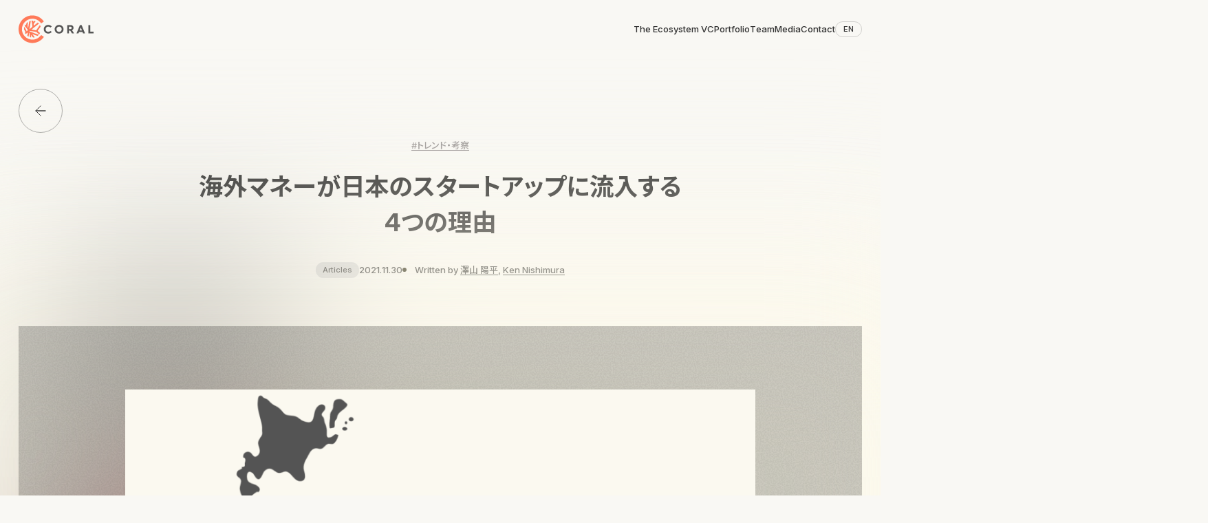

--- FILE ---
content_type: text/html; charset=UTF-8
request_url: https://coralcap.co/2021/11/foreign-investors/
body_size: 44957
content:
<!doctype html>
<html lang="ja">
	<head>
		<meta charset="UTF-8">
		<meta name="viewport" content="width=device-width">
		<meta name="format-detection" content="telephone=no">
				<meta name="google" content="notranslate" />
					<!-- Google Tag Manager -->
			<script>(function(w,d,s,l,i){w[l]=w[l]||[];w[l].push({'gtm.start':new Date().getTime(),event:'gtm.js'});var f=d.getElementsByTagName(s)[0],j=d.createElement(s),dl=l!='dataLayer'?'&l='+l:'';j.async=true;j.src='https://www.googletagmanager.com/gtm.js?id='+i+dl;f.parentNode.insertBefore(j,f);})(window,document,'script','dataLayer','GTM-KJ37X4Q');</script>
			<!-- End Google Tag Manager -->
						<!-- production build --><script type="module" src="https://coralcap.co/wp-content/themes/coral-capital/build/index-89vgtYDE.js"></script>
<script type="module" src="https://coralcap.co/wp-content/themes/coral-capital/build/index-UiMlAvw3.js"></script><link rel="stylesheet" href="https://coralcap.co/wp-content/themes/coral-capital/build/index-Bo6nxsOc.css" />
					<link rel="preconnect" href="https://fonts.googleapis.com">
		<link rel="preconnect" href="https://fonts.gstatic.com" crossorigin>
		<link href="https://fonts.googleapis.com/css2?family=Inter:opsz,wght@14..32,100..900&family=Noto+Sans+JP:wght@100..900&display=swap" rel="stylesheet">
		<style>
			@font-face {
				font-family: 'FT Lambert';
				src: url("https://coralcap.co/wp-content/themes/coral-capital/assets/fonts/FTLambert-Light.woff2") format('woff2'), url("https://coralcap.co/wp-content/themes/coral-capital/assets/fonts/FTLambert-Light.woff") format('woff');
				font-weight: 300;
				font-display: swap;
				font-style: normal;
			}
			@font-face {
				font-family: 'FT Lambert';
				src: url("https://coralcap.co/wp-content/themes/coral-capital/assets/fonts/FTLambert-LightItalic.woff2") format('woff2'),
						 url("https://coralcap.co/wp-content/themes/coral-capital/assets/fonts/FTLambert-LightItalic.woff") format('woff');
				font-weight: 300;
				font-display: swap;
				font-style: italic;
			}
		</style>
		<meta name='robots' content='index, follow, max-image-preview:large, max-snippet:-1, max-video-preview:-1' />
	<style>img:is([sizes="auto" i], [sizes^="auto," i]) { contain-intrinsic-size: 3000px 1500px }</style>
	<link rel="alternate" hreflang="ja" href="https://coralcap.co/2021/11/foreign-investors/" />
<link rel="alternate" hreflang="x-default" href="https://coralcap.co/2021/11/foreign-investors/" />

	<!-- This site is optimized with the Yoast SEO plugin v26.1.1 - https://yoast.com/wordpress/plugins/seo/ -->
	<title>海外マネーが日本のスタートアップに流入する4つの理由 | Coral Capital</title>
	<meta name="description" content="Coral Capitalは、起業家が次の伝説的な企業をつくるための資金や人材、知見が集まるエコシステムVCです。" />
	<link rel="canonical" href="https://coralcap.co/2021/11/foreign-investors/" />
	<meta property="og:locale" content="ja_JP" />
	<meta property="og:type" content="article" />
	<meta property="og:title" content="海外マネーが日本のスタートアップに流入する4つの理由 | Coral Capital" />
	<meta property="og:description" content="Coral Capitalは、起業家が次の伝説的な企業をつくるための資金や人材、知見が集まるエコシステムVCです。" />
	<meta property="og:url" content="https://coralcap.co/2021/11/foreign-investors/" />
	<meta property="og:site_name" content="Coral Capital" />
	<meta property="article:publisher" content="https://www.facebook.com/coralcapital/" />
	<meta property="article:modified_time" content="2025-09-19T08:44:33+00:00" />
	<meta property="og:image" content="https://coralcap.co/wp-content/uploads/2025/09/image2-6.png" />
	<meta property="og:image:width" content="1000" />
	<meta property="og:image:height" content="563" />
	<meta property="og:image:type" content="image/png" />
	<meta name="twitter:card" content="summary_large_image" />
	<meta name="twitter:site" content="@coral_capital" />
	<script type="application/ld+json" class="yoast-schema-graph">{"@context":"https://schema.org","@graph":[{"@type":"WebPage","@id":"https://coralcap.co/2021/11/foreign-investors/","url":"https://coralcap.co/2021/11/foreign-investors/","name":"海外マネーが日本のスタートアップに流入する4つの理由 | Coral Capital","isPartOf":{"@id":"https://coralcap.co/#website"},"primaryImageOfPage":{"@id":"https://coralcap.co/2021/11/foreign-investors/#primaryimage"},"image":{"@id":"https://coralcap.co/2021/11/foreign-investors/#primaryimage"},"thumbnailUrl":"https://coralcap.co/wp-content/uploads/2025/09/image2-6.png","datePublished":"2021-11-29T22:41:08+00:00","dateModified":"2025-09-19T08:44:33+00:00","description":"Coral Capitalは、起業家が次の伝説的な企業をつくるための資金や人材、知見が集まるエコシステムVCです。","breadcrumb":{"@id":"https://coralcap.co/2021/11/foreign-investors/#breadcrumb"},"inLanguage":"ja","potentialAction":[{"@type":"ReadAction","target":["https://coralcap.co/2021/11/foreign-investors/"]}]},{"@type":"ImageObject","inLanguage":"ja","@id":"https://coralcap.co/2021/11/foreign-investors/#primaryimage","url":"https://coralcap.co/wp-content/uploads/2025/09/image2-6.png","contentUrl":"https://coralcap.co/wp-content/uploads/2025/09/image2-6.png","width":1000,"height":563},{"@type":"BreadcrumbList","@id":"https://coralcap.co/2021/11/foreign-investors/#breadcrumb","itemListElement":[{"@type":"ListItem","position":1,"name":"Home","item":"https://coralcap.co/"},{"@type":"ListItem","position":2,"name":"Media","item":"https://coralcap.co/insights/"},{"@type":"ListItem","position":3,"name":"海外マネーが日本のスタートアップに流入する4つの理由"}]},{"@type":"WebSite","@id":"https://coralcap.co/#website","url":"https://coralcap.co/","name":"Coral Capital","description":"We’re Not Just A VC. We’re An Ecosystem.","potentialAction":[{"@type":"SearchAction","target":{"@type":"EntryPoint","urlTemplate":"https://coralcap.co/?s={search_term_string}"},"query-input":{"@type":"PropertyValueSpecification","valueRequired":true,"valueName":"search_term_string"}}],"inLanguage":"ja"}]}</script>
	<!-- / Yoast SEO plugin. -->


<style id='wp-block-library-inline-css'>
:root{--wp-admin-theme-color:#007cba;--wp-admin-theme-color--rgb:0,124,186;--wp-admin-theme-color-darker-10:#006ba1;--wp-admin-theme-color-darker-10--rgb:0,107,161;--wp-admin-theme-color-darker-20:#005a87;--wp-admin-theme-color-darker-20--rgb:0,90,135;--wp-admin-border-width-focus:2px;--wp-block-synced-color:#7a00df;--wp-block-synced-color--rgb:122,0,223;--wp-bound-block-color:var(--wp-block-synced-color)}@media (min-resolution:192dpi){:root{--wp-admin-border-width-focus:1.5px}}.wp-element-button{cursor:pointer}:root{--wp--preset--font-size--normal:16px;--wp--preset--font-size--huge:42px}:root .has-very-light-gray-background-color{background-color:#eee}:root .has-very-dark-gray-background-color{background-color:#313131}:root .has-very-light-gray-color{color:#eee}:root .has-very-dark-gray-color{color:#313131}:root .has-vivid-green-cyan-to-vivid-cyan-blue-gradient-background{background:linear-gradient(135deg,#00d084,#0693e3)}:root .has-purple-crush-gradient-background{background:linear-gradient(135deg,#34e2e4,#4721fb 50%,#ab1dfe)}:root .has-hazy-dawn-gradient-background{background:linear-gradient(135deg,#faaca8,#dad0ec)}:root .has-subdued-olive-gradient-background{background:linear-gradient(135deg,#fafae1,#67a671)}:root .has-atomic-cream-gradient-background{background:linear-gradient(135deg,#fdd79a,#004a59)}:root .has-nightshade-gradient-background{background:linear-gradient(135deg,#330968,#31cdcf)}:root .has-midnight-gradient-background{background:linear-gradient(135deg,#020381,#2874fc)}.has-regular-font-size{font-size:1em}.has-larger-font-size{font-size:2.625em}.has-normal-font-size{font-size:var(--wp--preset--font-size--normal)}.has-huge-font-size{font-size:var(--wp--preset--font-size--huge)}.has-text-align-center{text-align:center}.has-text-align-left{text-align:left}.has-text-align-right{text-align:right}#end-resizable-editor-section{display:none}.aligncenter{clear:both}.items-justified-left{justify-content:flex-start}.items-justified-center{justify-content:center}.items-justified-right{justify-content:flex-end}.items-justified-space-between{justify-content:space-between}.screen-reader-text{border:0;clip-path:inset(50%);height:1px;margin:-1px;overflow:hidden;padding:0;position:absolute;width:1px;word-wrap:normal!important}.screen-reader-text:focus{background-color:#ddd;clip-path:none;color:#444;display:block;font-size:1em;height:auto;left:5px;line-height:normal;padding:15px 23px 14px;text-decoration:none;top:5px;width:auto;z-index:100000}html :where(.has-border-color){border-style:solid}html :where([style*=border-top-color]){border-top-style:solid}html :where([style*=border-right-color]){border-right-style:solid}html :where([style*=border-bottom-color]){border-bottom-style:solid}html :where([style*=border-left-color]){border-left-style:solid}html :where([style*=border-width]){border-style:solid}html :where([style*=border-top-width]){border-top-style:solid}html :where([style*=border-right-width]){border-right-style:solid}html :where([style*=border-bottom-width]){border-bottom-style:solid}html :where([style*=border-left-width]){border-left-style:solid}html :where(img[class*=wp-image-]){height:auto;max-width:100%}:where(figure){margin:0 0 1em}html :where(.is-position-sticky){--wp-admin--admin-bar--position-offset:var(--wp-admin--admin-bar--height,0px)}@media screen and (max-width:600px){html :where(.is-position-sticky){--wp-admin--admin-bar--position-offset:0px}}
</style>
<script id="wpml-cookie-js-extra">
var wpml_cookies = {"wp-wpml_current_language":{"value":"ja","expires":1,"path":"\/"}};
var wpml_cookies = {"wp-wpml_current_language":{"value":"ja","expires":1,"path":"\/"}};
</script>
<script src="https://coralcap.co/wp-content/plugins/sitepress-multilingual-cms/res/js/cookies/language-cookie.js?ver=483900" id="wpml-cookie-js" defer data-wp-strategy="defer"></script>
<script src="https://coralcap.co/wp-includes/js/wp-embed.min.js?ver=6.8.3" id="wp-embed-js" defer data-wp-strategy="defer"></script>
<link rel="alternate" title="oEmbed (JSON)" type="application/json+oembed" href="https://coralcap.co/wp-json/oembed/1.0/embed?url=https%3A%2F%2Fcoralcap.co%2F2021%2F11%2Fforeign-investors%2F" />
<link rel="alternate" title="oEmbed (XML)" type="text/xml+oembed" href="https://coralcap.co/wp-json/oembed/1.0/embed?url=https%3A%2F%2Fcoralcap.co%2F2021%2F11%2Fforeign-investors%2F&#038;format=xml" />
<meta name="generator" content="WPML ver:4.8.3 stt:1,28;" />
<div class="hidden" id="language-switcher">
<div class="wpml-ls-statics-shortcode_actions wpml-ls wpml-ls-legacy-list-horizontal">
	<ul role="menu"><li class="wpml-ls-slot-shortcode_actions wpml-ls-item wpml-ls-item-en wpml-ls-first-item wpml-ls-item-legacy-list-horizontal" role="none">
				<a href="https://coralcap.co/?lang=en" class="wpml-ls-link" role="menuitem" aria-label="英語(English)に切り替える" title="英語(English)に切り替える">
                    <span class="wpml-ls-native" lang="en">English</span><span class="wpml-ls-display"><span class="wpml-ls-bracket"> (</span>英語<span class="wpml-ls-bracket">)</span></span></a>
			</li><li class="wpml-ls-slot-shortcode_actions wpml-ls-item wpml-ls-item-ja wpml-ls-current-language wpml-ls-last-item wpml-ls-item-legacy-list-horizontal" role="none">
				<a href="https://coralcap.co/2021/11/foreign-investors/" class="wpml-ls-link" role="menuitem" >
                    <span class="wpml-ls-native" role="menuitem">日本語</span></a>
			</li></ul>
</div>
</div><link rel="icon" href="https://coralcap.co/wp-content/uploads/2025/07/cropped-cropped-Coral-Symbol-Color-1-270x270-1-32x32.png" sizes="32x32" />
<link rel="icon" href="https://coralcap.co/wp-content/uploads/2025/07/cropped-cropped-Coral-Symbol-Color-1-270x270-1-192x192.png" sizes="192x192" />
<link rel="apple-touch-icon" href="https://coralcap.co/wp-content/uploads/2025/07/cropped-cropped-Coral-Symbol-Color-1-270x270-1-180x180.png" />
<meta name="msapplication-TileImage" content="https://coralcap.co/wp-content/uploads/2025/07/cropped-cropped-Coral-Symbol-Color-1-270x270-1-270x270.png" />

	</head>

	<body
		class="antialiased font-noto en:font-inter text-night-rider is-loading wp-singular insights-template-default single single-insights postid-1682 wp-embed-responsive wp-theme-coral-capital " x-data="app"
		:style="{ '--header-height': `${$store.ui.headerHeight}px` }"
		:class="{
			'is-tab-using': isTabUsing
		}"
	>
				<!-- Google Tag Manager (noscript) -->
		<noscript><iframe src="https://www.googletagmanager.com/ns.html?id=GTM-KJ37X4Q"
		height="0" width="0" style="display:none;visibility:hidden"></iframe></noscript>
		<!-- End Google Tag Manager (noscript) -->
				
		
<div
  class="fixed inset-x-0 max-sm:top-[calc(var(--safari-toolbar-top)*-1)] sm:top-0 h-lvh sm:!h-lvh z-[9999] cursor-wait overflow-clip [transform:translateZ(1px)]"
  x-data="pageLoadingOut"
  x-show="isShow"
  :style="{ 'height': `${$store.ui.outerHeight + 200 + $store.ui.toolBarTopHeight}px` }"
>
  <div x-ref="loadingIn" class="l-page-loading-out__in absolute inset-0 bg-[--bg-primary]"></div>
  <div x-ref="loadingOverlay" class="l-page-loading-out__overlay absolute inset-0 bg-[--bg-primary] opacity-100">
  </div>
</div>
		<header
  x-data="header('ja')"
  class="l-header fixed top-0 left-0 w-full z-50"
  x-id="['menu']"
>
  <div
    role="menu"
    class="l-header__modal mobile-block absolute top-0 left-0 w-full h-auto max-h-screen overscroll-contain overflow-y-auto overflow-x-clip"
    :style="{ 'maxHeight': `${$store.ui.outerHeight}px` }"
    data-lenis-prevent
    :id="$id('menu')"
    :aria-modal="expanded"
    x-ref="menu"
    :inert="!expanded"
    x-trap.inert="expanded"
    x-cloak
    @keyup.prevent.escape.window="close"
  >
    <div class="l-header__modal-inner relative">
      <span class="l-header__modal-bg absolute top-0 left-0 size-full"></span>
      <div class="l-header__modal-content relative overflow-y-auto bg-light-gray pb-28" :style="{ 'maxHeight': `${$store.ui.outerHeight}px`, 'paddingBottom': `${$store.ui.barHeight + 26}px` }">
        <div class="l-header__modal-wrapper l-wrapper relative">
          <div class="mobile-common-label-xxs flex justify-end pt-23 gap-x-12">
            <a :href="lsLink" class="w-fit flex justify-center items-center ml-auto text-center px-12 py-5 border border-night-rider/20 rounded-100" @click="$store.transition.animatePageChange">
              EN
            </a>
            <button
              type="button"
              class="shrink-0 size-28 flex items-center justify-center rounded-full border border-night-rider/20"
              aria-label="メニューを閉じる"
              :aria-expanded="expanded"
              :aria-controls="$id('menu')"
              @click="close"
            >
              
<svg class="w-13 shrink-0 h-auto stroke-night-rider" viewBox="0 0 24 24" >
  <use href="https://coralcap.co/wp-content/themes/coral-capital/assets/images/symbols/icon-cross.svg#symbol-icon-cross"></use>
</svg>
            </button>
          </div>
          <ul class="l-header-modal__menu mt-[calc(135/752*100vh)] grid grid-cols-[100%] gap-y-8 text-fluid-var [--text-fluid-var:25] font-lambert leading-[1.15] -tracking-0.02 font-400">
                                                                          <li class="l-header-modal__menu-item" style="--index: 0">
                    <a @click="$store.transition.animatePageChange" href="https://coralcap.co/the-ecosystem-vc/" class="relative block">The Ecosystem VC</a>
                  </li>
                                                                                                        <li class="l-header-modal__menu-item" style="--index: 1">
                    <a @click="$store.transition.animatePageChange" href="https://coralcap.co/portfolio/" class="relative block">Portfolio</a>
                  </li>
                                                                                                        <li class="l-header-modal__menu-item" style="--index: 2">
                    <a @click="$store.transition.animatePageChange" href="https://coralcap.co/team/" class="relative block">Team</a>
                  </li>
                                                                                      <li class="l-header-modal__menu-item" style="--index: 3">
                  <a @click="$store.transition.animatePageChange" href="https://coralcap.co/insights/" class="relative block">Media</a>
                </li>
                                                                                        <li class="l-header-modal__menu-item" style="--index: 4">
                    <a @click="$store.transition.animatePageChange" href="https://coralcap.co/contact/" class="relative block">Contact</a>
                  </li>
                                                    </ul>
          <div class="mt-[calc(155/752*100vh)]">
            <ul class="l-header-modal__subNav mobile-common-label-xs w-fit grid grid-cols-[100%] gap-y-fluid-var [--gap-y-fluid-var:9] text-nobel">
                                                                                  <li>
                    <a @click="$store.transition.animatePageChange" href="https://coralcap.co/careers/" class="relative block">Join Us</a>
                  </li>
                                                                                                                    <li>
                    <a @click="$store.transition.animatePageChange" href="https://coralcap.co/coral-careers/" class="relative block">Coral Careers</a>
                  </li>
                                                                                                                                                                                  </ul>
            
<ul class="c-sns-list flex flex-wrap gap-12 sm:gap-16 l-header-modal__sns mt-36">
      <li>
      <a href="https://www.facebook.com/coralcapital/" target="_blank" class="a-hover-bg-color__target group block size-22 sm:size-28">
        <span class="sr-only">Facebook</span>
        <div class="a-hover-bg-color group-hover:bg-color-b overflow-clip bg-night-rider rounded-full w-full aspect-square flex items-center justify-center">
  
<svg class="shrink-0 w-[calc(15.714/22*100%)] h-auto fill-sand" viewBox="0 0 24 24" >
  <use href="https://coralcap.co/wp-content/themes/coral-capital/assets/images/symbols/icon-facebook.svg#symbol-icon-facebook"></use>
</svg>
</div>
      </a>
    </li>
      <li>
      <a href="https://twitter.com/coral_capital" target="_blank" class="a-hover-bg-color__target group block size-22 sm:size-28">
        <span class="sr-only">X</span>
        <div class="a-hover-bg-color group-hover:bg-color-b overflow-clip bg-night-rider rounded-full w-full aspect-square flex items-center justify-center">
  
<svg class="shrink-0 w-[calc(15.714/22*100%)] h-auto fill-sand" viewBox="0 0 24 24" >
  <use href="https://coralcap.co/wp-content/themes/coral-capital/assets/images/symbols/icon-x.svg#symbol-icon-x"></use>
</svg>
</div>
      </a>
    </li>
      <li>
      <a href="https://www.youtube.com/channel/UCN2lnl8IRDekbnp0GddmlvQ/f" target="_blank" class="a-hover-bg-color__target group block size-22 sm:size-28">
        <span class="sr-only">YouTube</span>
        <div class="a-hover-bg-color group-hover:bg-color-b overflow-clip bg-night-rider rounded-full w-full aspect-square flex items-center justify-center">
  
<svg class="shrink-0 w-[calc(15.714/22*100%)] h-auto fill-sand" viewBox="0 0 24 24" >
  <use href="https://coralcap.co/wp-content/themes/coral-capital/assets/images/symbols/icon-youtube.svg#symbol-icon-youtube"></use>
</svg>
</div>
      </a>
    </li>
      <li>
      <a href="https://open.spotify.com/show/5u6jZpOqB6xbSEQ1GtnYzC?si=78a16e5efa0f470d" target="_blank" class="a-hover-bg-color__target group block size-22 sm:size-28">
        <span class="sr-only">Spotify</span>
        <div class="a-hover-bg-color group-hover:bg-color-b overflow-clip bg-night-rider rounded-full w-full aspect-square flex items-center justify-center">
  
<svg class="shrink-0 w-[calc(15.714/22*100%)] h-auto fill-sand" viewBox="0 0 24 24" >
  <use href="https://coralcap.co/wp-content/themes/coral-capital/assets/images/symbols/icon-spotify.svg#symbol-icon-spotify"></use>
</svg>
</div>
      </a>
    </li>
  </ul>
          </div>
        </div>
      </div>
    </div>
  </div>
  <div
    class="l-header__bar l-wrapper l-pc-base-grid-content relative items-center py-16 sm:py-[21.5px] pointer-events-none"
    :class="{ 'is-hide': !isScrollUp && !expanded }"
    x-ref="bar"
    x-resize="debouncedOnResize"
  >
    <div class="relative max-sm:w-[108.5px] sm:col-[1/6] z-[1]">
      <a @click="$store.transition.animatePageChange" href="https://coralcap.co" class="block sm:w-fluid-var [--w-fluid-var:122] pointer-events-auto" title="トップページへ戻る">
        <span class="sr-only">トップページへ戻る</span>
        
<svg class="w-full h-auto" viewBox="0 0 122 46" >
  <use href="https://coralcap.co/wp-content/themes/coral-capital/assets/images/symbols/logo.svg#symbol-logo"></use>
</svg>
      </a>
    </div>
    <nav class="desktop-flex justify-end col-[10/-1] items-center gap-x-fluid-var [--gap-x-fluid-var:72]">
      <ul class="flex items-center justify-end gap-x-fluid-var [--gap-x-fluid-var:48] desktop-common-label-xs">
                                                      <li>
                <a
                  href="https://coralcap.co/the-ecosystem-vc/"
                  class="a-hover-gradient-text relative block pointer-events-auto py-5"
                  @click="$store.transition.animatePageChange"
                  >
                  <div x-refs="split" class="a-hover-gradient-text__text">The Ecosystem VC</div>
                </a>
              </li>
                                                                            <li>
                <a
                  href="https://coralcap.co/portfolio/"
                  class="a-hover-gradient-text relative block pointer-events-auto py-5"
                  @click="$store.transition.animatePageChange"
                  >
                  <div x-refs="split" class="a-hover-gradient-text__text">Portfolio</div>
                </a>
              </li>
                                                                            <li>
                <a
                  href="https://coralcap.co/team/"
                  class="a-hover-gradient-text relative block pointer-events-auto py-5"
                  @click="$store.transition.animatePageChange"
                  >
                  <div x-refs="split" class="a-hover-gradient-text__text">Team</div>
                </a>
              </li>
                                                              <li>
              <a
                href="https://coralcap.co/insights/"
                class="a-hover-gradient-text relative block pointer-events-auto py-5"
                @click="$store.transition.animatePageChange"
                >
                  <div x-refs="split" class="a-hover-gradient-text__text">
                    Media
                  </div>
              </a>
            </li>
                                                                <li>
                <a
                  href="https://coralcap.co/contact/"
                  class="a-hover-gradient-text relative block pointer-events-auto py-5"
                  @click="$store.transition.animatePageChange"
                  >
                  <div x-refs="split" class="a-hover-gradient-text__text">Contact</div>
                </a>
              </li>
                                    </ul>
      <div class="desktop-common-label-xxs">
        <a :href="lsLink" @click="$store.transition.animatePageChange" class="l-header__ls a-hover-bg-color hover:bg-night-rider hover:text-sand w-fit whitespace-nowrap block ml-auto text-center px-11 py-5 border border-night-rider/20 rounded-100 pointer-events-auto" >
          EN
        </a>
      </div>
    </nav>
    <button
      type="button"
      class="absolute top-17 right-0 mobile-grid gap-y-3 grid-cols-[100%] size-37 place-content-center pointer-events-auto disabled:pointer-events-none disabled:invisible"
      aria-label="メニューを開く"
      :aria-expanded="expanded"
      :aria-controls="$id('menu')"
      @click="open"
      :disabled="expanded"
    >
      
<svg class="w-full h-auto" viewBox="0 0 39 10" >
  <use href="https://coralcap.co/wp-content/themes/coral-capital/assets/images/symbols/menu.svg#symbol-menu"></use>
</svg>
    </button>
  </div>
</header>

			<main class="pt-[--header-height] pb-fluid-var [--pb-fluid-var:51] sm:[--pb-fluid-var:80]">
		<article class="pt-48 sm:pt-41 l-pc-wrapper">
			<div class="l-sp-wrapper desktop-block">
				
<a
  @click="$store.transition.animatePageChange"
  href="https://coralcap.co/insights/"
  class="c-article-back-link relative flex items-center justify-center size-64 rounded-full overflow-clip before:absolute before:inset-0 before:rounded-full before:border before:border-night-rider/40 hover:border-transparent "
  x-data="anchorHoverLock"
  @mouseenter="onMouseenter"
  @mouseleave="onMouseleave"
>
  <span class="sr-only">Media一覧に戻る</span>
  <div class="relative grid items-center justify-center w-16 shrink-0 overflow-clip">
    
<svg class="c-article-back-link__icon -front col-start-1 row-start-1 w-full h-auto stroke-night-rider" viewBox="0 0 16 16" aria-label="Media一覧に戻る" role="img" x-ref='target'>
  <use href="https://coralcap.co/wp-content/themes/coral-capital/assets/images/symbols/icon-arrow-left.svg#symbol-icon-arrow-left"></use>
</svg>
    
<svg class="c-article-back-link__icon -back col-start-1 row-start-1 w-full h-auto stroke-night-rider" viewBox="0 0 16 16" aria-label="Media一覧に戻る" role="img" >
  <use href="https://coralcap.co/wp-content/themes/coral-capital/assets/images/symbols/icon-arrow-left.svg#symbol-icon-arrow-left"></use>
</svg>
  </div>
</a>
			</div>
			<header class="l-sp-wrapper l-pc-base-grid-content sm:mt-9 text-center pb-fluid-var [-pb-fluid-var:51] sm:[--pb-fluid-var:78]">
				<div class="sm:col-[11/-11]">
											<div class="mobile-ja-tag-m desktop-ja-tag-m flex flex-wrap gap-x-[1em] gap-y-[0.2em] text-nobel justify-center mb-12 sm:mb-24">
																					<div>
								<a class="a-hover-underline" @click="$store.transition.animatePageChange" href="https://coralcap.co/insights/?t=perspectives">
									<span class="a-hover-underline__line">#トレンド・考察</span>
								</a>
							</div>
													</div>
										<h1 class="desktop-ja-article-heading-l mobile-ja-article-heading-l">海外マネーが日本のスタートアップに流入する4つの理由</h1>
					<div class="sm:flex sm:flex-wrap sm:justify-center sm:gap-16 mt-24 sm:mt-32 sm:items-center">
													
<div class="w-fit text-center rounded-100 py-4 px-8 sm:py-6 sm:px-10 mobile-common-label-xxs desktop-common-label-xxs bg-[#DADADA] text-night-rider max-sm:mx-auto">Articles</div>
												<div class="mobile-common-label-xs desktop-common-label-xs flex flex-wrap justify-center gap-x-8 sm:gap-x-9 max-sm:mt-16">
							<time datetime="2021.11.30">2021.11.30</time>
															<address class="relative block not-italic before:relative before:inline-block before:mr-8 sm:before:mr-9 before:align-middle before:-top-1 before:size-6 before:rounded-full before:bg-black">
									Written by 
																																																	<a @click="$store.transition.animatePageChange" href="https://coralcap.co/insights/author/yohei-sawayama/" class="a-hover-underline"><span class="a-hover-underline__line">澤山 陽平</span></a>, 																																																	<a @click="$store.transition.animatePageChange" href="https://coralcap.co/insights/author/ken/" class="a-hover-underline"><span class="a-hover-underline__line">Ken Nishimura</span></a>																	</address>
													</div>
					</div>
				</div>
			</header>
											<div class="relative py-104 sm:py-fluid-var sm:[--py-fluid-var:103]">
					<div class="p-article-mv-bg absolute inset-0 overflow-clip -m ">
  <img src="https://coralcap.co/wp-content/uploads/2025/09/image2-6.png" class="p-article-mv-bg__img absolute top-1/2 left-1/2 -translate-x-1/2 -translate-y-1/2 size-[130%] max-w-none object-cover saturate-150 opacity-50 blur-[100px] sm:blur-[250px]" alt="" decoding="async">
  <div class="p-article-mv-bg__overlay absolute inset-0 bg-black/10"></div>
  <img src="https://coralcap.co/wp-content/uploads/2025/09/image2-6.png" class="p-article-mv-bg__img absolute top-1/2 left-1/2 -translate-x-1/2 -translate-y-1/2 size-[130%] max-w-none object-cover saturate-200 opacity-50 blur-[100px] sm:blur-[250px]" alt="" decoding="async">
  <div class="p-article-mv-bg__noise" style="--noiseImage: url('https://coralcap.co/wp-content/themes/coral-capital/assets/images/noise.png')"></div>
</div>
					<div class="relative w-[calc(300/375*100%)] sm:w-[87%] sm:h-fluid-var sm:[--h-fluid-var:580] mx-auto overflow-clip">
						<img src="https://coralcap.co/wp-content/uploads/2025/09/image2-6.png" alt="" decoding="async" fetchpriority="high" class="sm:absolute sm:top-0 sm:left-0 w-full sm:size-full sm:object-contain">
					</div>
				</div>
										
						

			<div class="l-sp-wrapper relative">
				<div class="c-article-share desktop-common-label-s absolute left-0 top-0 h-full w-28 desktop-block">
  <div class="sticky left-0 top-104 mt-104 w-full">
    <div class="vertical-rl mx-auto">Share</div>
    <ul class="grid grid-cols-[100%] gap-y-16 mt-16">
      <li>
        <a class="a-hover-bg-color__target group" href="https://www.facebook.com/sharer/sharer.php?u=https%3A%2F%2Fcoralcap.co%2F2021%2F11%2Fforeign-investors%2F" target="_blank">
          <div class="a-hover-bg-color group-hover:bg-color-b overflow-clip bg-night-rider rounded-full w-full aspect-square flex items-center justify-center">
  
<svg class="shrink-0 w-[calc(15.714/22*100%)] h-auto fill-sand" viewBox="0 0 24 24" >
  <use href="https://coralcap.co/wp-content/themes/coral-capital/assets/images/symbols/icon-facebook.svg#symbol-icon-facebook"></use>
</svg>
</div>
        </a>
      </li>
      <li>
        <a class="a-hover-bg-color__target group" href="https://twitter.com/intent/tweet?url=https%3A%2F%2Fcoralcap.co%2F2021%2F11%2Fforeign-investors%2F&text=%E6%B5%B7%E5%A4%96%E3%83%9E%E3%83%8D%E3%83%BC%E3%81%8C%E6%97%A5%E6%9C%AC%E3%81%AE%E3%82%B9%E3%82%BF%E3%83%BC%E3%83%88%E3%82%A2%E3%83%83%E3%83%97%E3%81%AB%E6%B5%81%E5%85%A5%E3%81%99%E3%82%8B4%E3%81%A4%E3%81%AE%E7%90%86%E7%94%B1" target="_blank">
          <div class="a-hover-bg-color group-hover:bg-color-b overflow-clip bg-night-rider rounded-full w-full aspect-square flex items-center justify-center">
  
<svg class="shrink-0 w-[calc(15.714/22*100%)] h-auto fill-sand" viewBox="0 0 24 24" >
  <use href="https://coralcap.co/wp-content/themes/coral-capital/assets/images/symbols/icon-x.svg#symbol-icon-x"></use>
</svg>
</div>
        </a>
      </li>
      <li>
        <a class="a-hover-bg-color__target group" href="https://www.linkedin.com/shareArticle?mini=true&url=https%3A%2F%2Fcoralcap.co%2F2021%2F11%2Fforeign-investors%2F&title=%E6%B5%B7%E5%A4%96%E3%83%9E%E3%83%8D%E3%83%BC%E3%81%8C%E6%97%A5%E6%9C%AC%E3%81%AE%E3%82%B9%E3%82%BF%E3%83%BC%E3%83%88%E3%82%A2%E3%83%83%E3%83%97%E3%81%AB%E6%B5%81%E5%85%A5%E3%81%99%E3%82%8B4%E3%81%A4%E3%81%AE%E7%90%86%E7%94%B1" target="_blank">
          <div class="a-hover-bg-color group-hover:bg-color-b overflow-clip bg-night-rider rounded-full w-full aspect-square flex items-center justify-center">
  
<svg class="shrink-0 w-[calc(15.714/22*100%)] h-auto fill-sand" viewBox="0 0 24 24" >
  <use href="https://coralcap.co/wp-content/themes/coral-capital/assets/images/symbols/icon-linkedin.svg#symbol-icon-linkedin"></use>
</svg>
</div>
        </a>
      </li>
    </ul>
    <div class="c-article-share__copy mx-auto mt-48" x-data="copyUrl">
      <div
        class="grid vertical-rl mx-auto mt-48 overflow-clip"
      >
        <div :inert="isCopied" class="c-article-share__copy-label -copy col-start-1 row-start-1">Copy URL</div>
        <div :inert="!isCopied" class="c-article-share__copy-label -copied text-color-b col-start-1 row-start-1 my-auto h-max">Copied!</div>
      </div>
      <button
        type="button"
        class="a-hover-bg-color__target group block mt-16 w-full cursor-pointer disabled:pointer-events-none"
        @click="copy('https://coralcap.co/2021/11/foreign-investors/')"
        :disabled="isCopied"
      >
        <span class="sr-only">この記事のURLをコピー</span>
        <span class="a-hover-bg-color group-hover:bg-color-b group-disabled:bg-color-b overflow-clip bg-night-rider rounded-full w-full aspect-square flex items-center justify-center">
          
<svg class="shrink-0 w-[calc(13/22*100%)] h-auto stroke-sand" viewBox="0 0 24 24" >
  <use href="https://coralcap.co/wp-content/themes/coral-capital/assets/images/symbols/icon-copy.svg#symbol-icon-copy"></use>
</svg>
        </span>
      </button>
    </div>
  </div>
</div>
				<div class="l-wrapper-body mobile-ja-article-body-m desktop-ja-article-body-m min-h-[50vh] pt-fluid-var [--pt-fluid-var:64] sm:[--pt-fluid-var:104]">
															<div class="pb-fluid-var [--pb-fluid-var:56] sm:[--pb-fluid-var:72] prose-transfer" id="prose">
													<p>今年（2021年）9月、米PayPalが後払い決済の「Paidy」を約3,000億円で買収すると発表して業界関係者を驚かせました。買収額が1,000億円を超える「ユニコーンM&amp;A」が出ることは予測されていたことでしたが（日本のVC・スタートアップ発展の3段階のフェイズについて述べたグロービス・キャピタル・パートナーズ仮屋薗氏の<a href="https://coralcap.co/2021/01/interview-with-soichi-kariyazono/" target="_blank" rel="noopener">インタビュー記事</a>を読んでみてください）、日本のスタートアップ界隈の今までの基準からすると桁違いに大きなイグジットでした。</p>
<p>Paidyの大型買収によって際立った形ですが、ここ数年、海外投資家が日本のスタートアップ企業に出資する例が増えています。</p>
<p>この記事では、海外マネーが日本のスタートアップに流入する理由について解説します。前半では、未上場もしくは上場したスタートアップへの出資の事例と傾向についてトレンドをまとめ、後半で、その背景について述べます。</p>
<h2>2019年以降に増えてきた海外投資家からの大型資金調達</h2>
<p>海外系PEファンドやクロスオーバーファンド（上場・未上場の両方で投資をするファンド）など、大きな運用資産を持つ海外機関投資家が日本のスタートアップやVCへ出資する事例が増えています。</p>
<p>例えば、世界各地で180兆円以上の資産を運用する老舗ファンド、T. Rowe Priceは2018年12月にクラウド名刺管理のSansanの約30億円を資金調達ラウンドに参加したのを皮切りに、クラウド会計のFreeeやAI学習システムを提供するatama+に出資しています。</p>
<p>米系グローバルPEファンドのKKRは、2019年8月にマーケティングツール「b-dash」を提供するフロムスクラッチの約100億円を資金調達ラウンドに参加。KKRは2021年にはQRコード決済ゲートウェイのStarPayにも出資しています。</p>
<p>同じくPEファンドのカーライルは2021年9月にバイオベンチャーのSpiberの約344億円の調達ラウンドのうち100億円を出資したほか、2020年に設立した日本向けバイアウト・ファンドの2,580億円の約1割を成長投資案件に振り向けるとしています。</p>
<p>Coral Capital出資先でクラウド人事労務ソフトを提供するSmartHRは、クロスオーバーファンドのLight Street Capitalをリード投資家として約156億円を調達しています。</p>
<h2>海外投資家引受比率の高いIPO案件も増加傾向</h2>
<p>上場前のレイターステージでの出資に加えて、上場時に一定の新規発行株式を引き受ける機関投資家として、海外勢の比率も高まっています。最近だと、2021年4月に上場したビジョナルは上場時の規模の大きさに加えて、海外投資家比率が86.6％と高いことも話題になりました。スタートアップ企業で海外投資家による引受の比率が30％以上と大きい案件を表にまとめると以下のようになります。</p>
<table style="border-color: #000000; background-color: #fbf9f0; margin: auto; text-align: center; font-size: large;" border="1" cellpadding="2">
<tbody>
<tr style="background-color: #cfcbca; font-weight: bold; text-align: center;">
<td><b>社名</b></td>
<td><b>募集総額（億円）</b></td>
<td><b>海外比率</b></td>
<td><b>上場日</b></td>
</tr>
<tr>
<td><span style="font-weight: 400;">ビジョナル</span></td>
<td><span style="font-weight: 400;">682</span></td>
<td><span style="font-weight: 400;">86.6%</span></td>
<td><span style="font-weight: 400;">2021年4月</span></td>
</tr>
<tr>
<td><span style="font-weight: 400;">プレイド</span></td>
<td><span style="font-weight: 400;">241</span></td>
<td><span style="font-weight: 400;">77.4%</span></td>
<td><span style="font-weight: 400;">2020年12月</span></td>
</tr>
<tr>
<td><span style="font-weight: 400;">セーフィー</span></td>
<td><span style="font-weight: 400;">252</span></td>
<td><span style="font-weight: 400;">63.6%</span></td>
<td><span style="font-weight: 400;">2021年9月</span></td>
</tr>
<tr>
<td><span style="font-weight: 400;">ココナラ</span></td>
<td><span style="font-weight: 400;">167</span></td>
<td><span style="font-weight: 400;">60.4%</span></td>
<td><span style="font-weight: 400;">2021年3月</span></td>
</tr>
<tr>
<td><span style="font-weight: 400;">フリー</span></td>
<td><span style="font-weight: 400;">371</span></td>
<td><span style="font-weight: 400;">58.9%</span></td>
<td><span style="font-weight: 400;">2019年12月</span></td>
</tr>
<tr>
<td><span style="font-weight: 400;">ウェルスナビ</span></td>
<td><span style="font-weight: 400;">197</span></td>
<td><span style="font-weight: 400;">58.5%</span></td>
<td><span style="font-weight: 400;">2020年12月</span></td>
</tr>
<tr>
<td><span style="font-weight: 400;">ヤプリ</span></td>
<td><span style="font-weight: 400;">176</span></td>
<td><span style="font-weight: 400;">53.3%</span></td>
<td><span style="font-weight: 400;">2020年12月</span></td>
</tr>
<tr>
<td><span style="font-weight: 400;">Kaizen Platform</span></td>
<td><span style="font-weight: 400;">66</span></td>
<td><span style="font-weight: 400;">48.5%</span></td>
<td><span style="font-weight: 400;">2020年12月</span></td>
</tr>
<tr>
<td><span style="font-weight: 400;">ラクスル</span></td>
<td><span style="font-weight: 400;">189</span></td>
<td><span style="font-weight: 400;">40.3%</span></td>
<td><span style="font-weight: 400;">2018年5月</span></td>
</tr>
<tr>
<td><span style="font-weight: 400;">Sansan</span></td>
<td><span style="font-weight: 400;">389</span></td>
<td><span style="font-weight: 400;">40.1%</span></td>
<td><span style="font-weight: 400;">2019年6月</span></td>
</tr>
<tr>
<td><span style="font-weight: 400;">メドレー</span></td>
<td><span style="font-weight: 400;">206</span></td>
<td><span style="font-weight: 400;">32.7%</span></td>
<td><span style="font-weight: 400;">2019年12月</span></td>
</tr>
<tr>
<td><span style="font-weight: 400;">メルカリ</span></td>
<td><span style="font-weight: 400;">1,307</span></td>
<td><span style="font-weight: 400;">31.1%</span></td>
<td><span style="font-weight: 400;">2018年6月</span></td>
</tr>
<tr>
<td><span style="font-weight: 400;">Photosynth</span></td>
<td><span style="font-weight: 400;">109</span></td>
<td><span style="font-weight: 400;">30.7%</span></td>
<td><span style="font-weight: 400;">2021年11月</span></td>
</tr>
</tbody>
</table>
<p>スタートアップ企業の上場時の海外機関投資家の引受比率（<a href="https://www.indb.co.jp/" target="_blank" rel="noopener">INDB</a>をもとにCoral Capital作成）</p>
<p>ほんの3年前には20％も行けば多いほうと言われていたのが、ここ1、2年で海外比率が高まってきて50％を超える案件が増えています。過去3年に上場した日本のスタートアップのうち上場時に海外機関投資家の引受があった案件について、各年ごとに平均を取った数字を並べると以下のようになります。</p>
<figure id="attachment_32270" aria-describedby="caption-attachment-32270" style="width: 1298px" class="wp-caption aligncenter"><img fetchpriority="high" decoding="async" class="wp-image-32270 size-full" src="https://coralcap.co/wp-content/uploads/2021/11/image4.png" alt="" width="1298" height="1116" /><figcaption id="caption-attachment-32270" class="wp-caption-text">日本のスタートアップのうち、上場時に海外機関投資家の引受があった案件について、各年ごとに平均を取った数字（データに含まれるのはSansan、Chatwork、BASE、メドレー、ランサーズ、フリー、ビザスク、Retty、プレイド、ウェルスナビ、ヤプリ、Kaizen Platform、ココナラ、ビジョナル、セーフィー、Photosysnthの16社）</figcaption></figure>
<p>ただ、近年はSaaS企業の時価総額が大きくなる傾向にあり、海外投資家比率の高まりは、募集総額の増加の結果ではないかという見方もあるかと思います。以下の散布図は横軸を募集総額、縦軸を海外投資家比率として各企業をプロットしたものです。</p>
<p><img decoding="async" class="aligncenter size-full wp-image-32268" src="https://coralcap.co/wp-content/uploads/2021/11/image3-4.png" alt="" width="1342" height="814" /></p>
<p>2018年6月上場のメルカリが少し特異に見えるので、これを除外して線形近似を見るとR²=0.339と、やや相関ありに見えるものの、やはり海外投資家の引受比率が大きくなっているのは、ここ数年の海外投資家の態度の変化のほうが大きいと言えそうです。</p>
<p><img decoding="async" class="aligncenter size-full wp-image-32264" src="https://coralcap.co/wp-content/uploads/2021/11/image1-8.png" alt="" width="1342" height="814" /></p>
<h2>なぜ今になって増えているのか？</h2>
<p>では、今になって、なぜこれほど海外からの出資が増えているのでしょうか？</p>
<h3>（1）日本にユニコーンがあるのが、ようやく知られてきた</h3>
<p>メルカリが2018年に上場、Sansanは2019年に上場しました。それぞれ現在の時価総額は約1.1兆円、約4,400億円とドル単位で言えば「ビリオン」です。日本にもそうした高いポテンシャルのあるスタートアップがある、ということが、ようやく海外でも知られてきたのが理由の1つ目です。</p>
<p>日本は海外から見るとブラックボックスです。スタートアップを知るためのメディア情報や企業・財務情報の大部分は日本語ですから、かなりアクセスが難しく、有望なスタートアップが登場したことに海外投資家が気づくのにワンテンポあった、というのが2021年の現状と考えられます。</p>
<p>特にグローバルに良く認知されているPayPalによるPaidyの買収によって一気に注目を集めた印象もあり、Coral Capitalに対する海外投資家からの問い合わせも急増しています。</p>
<h3>（2）英語でコミュニケーションできる優秀な人材が増えた</h3>
<p>上記とも表裏ですが、海外投資家と英語でコミュニケーションできる優秀な人材が、スタートアップに増えたことも理由として大きいかと思います。創業者であるCEOだけでなく、特にCFOポジションに、外資系投資銀行出身者や上場企業でIRを担当していたような人材が増えて、IPO前後に海外投資家としっかりと話せる人が増えています。少しお名前を挙げると、</p>
<p><strong>※カッコ内は関連する経歴</strong></p>
<ul>
<li>Freee創業者の佐々木大輔氏（Google）</li>
<li>Freee CFOの東後澄人氏（JAXA、マッキンゼー、Google）</li>
<li>ヤプリ共同創業者の角田耕一氏（UCバークレー卒、クレディ・スイス証券）</li>
<li>マネーフォワードの辻庸介氏（ペンシルバニア大学ウォートン校MBA卒）</li>
<li>マネーフォワードの金坂直哉氏（ゴールドマン・サックス証券）</li>
<li>プレイドの武藤健太郎氏（コーネル大学MBA卒、ドイツ証券投資銀行部門、グローバルM＆AアドバイザリーのBDAパートナーズ）</li>
<li>SmartHR経営推進グループ 経営企画IRの森雄志氏（楽天IR部）</li>
</ul>
<p>といった方々です。例えば、プレイドの武藤さんの書かれたグローバルオファリングにおける海外投資家とのコミュニケーションの<a href="https://note.com/mutoooken/n/n4e2346baf9c5" target="_blank" rel="noopener">実体験録</a>を読むと、スタートアップ・エコシステム内でこうした知見の共有・蓄積も起こっていることがわかります。</p>
<p>上場後も経営チームが英語でコミュニケーションできること、そして日本のスタートアップの経営レベルがグローバルで見ても遜色ないことも（例えば<a href="https://coralcap.co/2021/11/lightstreet-capital-intereview03/" target="_blank" rel="noopener">Light Street CapitalパートナーGaurav Gupta氏のインタビュー記事</a>をご覧ください）、海外投資家から見て日本のスタートアップに投資しやすくなっている背景にあります。</p>
<h3>（3）米中バリュエーションの高騰の影響</h3>
<p>海外機関投資家の目が日本のスタートアップに向く理由として3つ目に指摘したいのは、米中でスタートアップ投資が加熱した結果、バリュエーションが高騰しているという外部要因です。相対的に日本のスタートアップは「安く」見える状態になっています。</p>
<p>グローバルではスタートアップ投資額は過去最高を記録しています。<a href="https://www.cbinsights.com/research/report/venture-trends-q3-2021/" target="_blank" rel="noopener">CB Insightsの集計</a>によれば2012年に$63B（7兆円）だったものが、2021年は第3四半期までで、すでに$437.7B（50兆円）を超えています。</p>
<p>中国については政情不安やテック系企業への北京政府の締め付けが強くなっていることから、以前ほど海外からの投資が集まりづらくなっていて、それが日本へと向かっている面もあるでしょう。</p>
<h3>（4）国内調達環境が育ち、未上場で大きくなるスタートアップが増えた</h3>
<p>国内のスタートアップ投資額は年々増加し、過去7年で少なくとも7倍程度に増えています。その結果、シリーズCでの数十億円の資金調達が実施可能というまでに、国内の資金調達環境が育ってきています。</p>
<p>海外の機関投資家は、シリーズAなど規模が小さいと投資できません。運用総額に対してインパクトが小さいためです。同様に未上場でシリーズC、Dと成長するスタートアップが増えた結果、今後はPaidyのような大型買収も増えることが予想されます。</p>
<p>シードやシリーズAのスタートアップを買収する意味は、当該事業領域の最適なチーム（人材）やプロダクトを買うことですが、これは地域・言語の依存性が高いものです。一方、シリーズC以降のスタートアップ買収においては、売上（事業）を買うという側面が強くなってきます。</p>
<p>特にSaaSやFintechのようにメトリクスやビジネスモデルの共通化がグローバルで起こっている領域については、出資・買収において比較的言語の壁を超えやすい一方、規制の存在のため事業そのものは国境を超えるのが難しいという構図があります。今後は、買収で市場エントリする（日本市場参入）という意味合いでのスタートアップ買収が増えることも予想されます。</p>
<hr />
<p>4番目の論点で海外プレイヤーはアーリーステージのスタートアップへの投資や買収は難しいと書きましたが、これは逆に言えば、シード・シリーズAの日本のスタートアップ企業の買収に関しては、日本企業は言語・競争環境理解の面で圧倒的に有利だということです。もし今後、海外投資家やテック企業による日本のスタートアップの買収が増えていくのだとすると、それに先んじてアーリーステージのスタートアップ買収を検討する日本の大手企業も出てくるのかもしれません。</p>
<p>また、シリーズC以降の大型調達で海外機関投資家のプレゼンスが増している背景には、日本には、その規模のエクイティー出資による資金の出し手が少ないことも背景にあります。創業メンバーからすれば「海外に調達に行くしかなかった」という状況です。SaaSという新しいビジネスモデルを評価して正当なバリュエーションをつけるということについても、グローバルの投資家と差は大きく開いている、ということも言えるかもしれません。</p>

											</div>
					
  <section class="c-article-author-list pt-20 border-t border-night-rider/20" x-data="articleAuthorList">
    <h2 class="mobile-common-label-s desktop-common-label-s">Written by</h2>
                                              <div
        class="a-hover-thumb__targetClass relative py-32 sm:py-40 l-sp-base-grid-content border-b border-night-rider/20 @container sm:flex sm:gap-x-[3.9%]"
      >
        <a
          @click="$store.transition.animatePageChange"
          @mouseenter="onMouseenter"
          @mouseleave="onMouseleave"
          href="https://coralcap.co/insights/author/yohei-sawayama/"
          class="absolute inset-0" tabindex="-1"
        ></a>
        <div class="a-hover-thumb relative max-sm:col-[1/6] sm:w-[16.8cqw] sm:shrink-0 aspect-[116/140] overflow-clip pointer-events-none">
                    <img class="a-hover-thumb__img absolute top-0 left-0 size-full object-cover" src="https://coralcap.co/wp-content/uploads/2025/08/Yohei-Sawayama-1.jpg" width="812" height="932" decoding="async" alt="">
                  </div>
        <div class="max-sm:col-[7/-1] flex flex-col justify-between gap-y-10 sm:flex-auto">
          <div class="mobile-common-label-m desktop-common-label-m">
            <h3><a href="https://coralcap.co/insights/author/yohei-sawayama/">澤山 陽平</a></h3>
                        <div class="text-night-rider/40">Founding Partner</div>
                      </div>
                    <ul class="relative flex flex-wrap gap-x-16 gap-y-4 mobile-common-label-xs desktop-common-label-xs">
                        <li>
              <a
                href="https://x.com/yohei_sawayama"
                class="a-hover-underline"
                target="_blank"
              ><span class="a-hover-underline__line">X-Twitter</span></a>
            </li>
                        <li>
              <a
                href="https://www.facebook.com/yohei.sawayama"
                class="a-hover-underline"
                target="_blank"
              ><span class="a-hover-underline__line">Facebook</span></a>
            </li>
                        <li>
              <a
                href="https://www.linkedin.com/in/yohei-sawayama-817a90b/"
                class="a-hover-underline"
                target="_blank"
              ><span class="a-hover-underline__line">LinkedIn</span></a>
            </li>
                      </ul>
                  </div>
      </div>
                                              <div
        class="a-hover-thumb__targetClass relative py-32 sm:py-40 l-sp-base-grid-content border-b border-night-rider/20 @container sm:flex sm:gap-x-[3.9%]"
      >
        <a
          @click="$store.transition.animatePageChange"
          @mouseenter="onMouseenter"
          @mouseleave="onMouseleave"
          href="https://coralcap.co/insights/author/ken/"
          class="absolute inset-0" tabindex="-1"
        ></a>
        <div class="a-hover-thumb relative max-sm:col-[1/6] sm:w-[16.8cqw] sm:shrink-0 aspect-[116/140] overflow-clip pointer-events-none">
                    <img class="a-hover-thumb__img absolute top-0 left-0 size-full object-cover" src="https://coralcap.co/wp-content/uploads/2025/08/Ken.png" width="812" height="972" decoding="async" alt="">
                  </div>
        <div class="max-sm:col-[7/-1] flex flex-col justify-between gap-y-10 sm:flex-auto">
          <div class="mobile-common-label-m desktop-common-label-m">
            <h3><a href="https://coralcap.co/insights/author/ken/">Ken Nishimura</a></h3>
                        <div class="text-night-rider/40">Partner</div>
                      </div>
                    <ul class="relative flex flex-wrap gap-x-16 gap-y-4 mobile-common-label-xs desktop-common-label-xs">
                        <li>
              <a
                href="https://twitter.com/knsmr"
                class="a-hover-underline"
                target="_blank"
              ><span class="a-hover-underline__line">X-Twitter</span></a>
            </li>
                        <li>
              <a
                href="https://www.facebook.com/ken.nishimura"
                class="a-hover-underline"
                target="_blank"
              ><span class="a-hover-underline__line">Facebook</span></a>
            </li>
                        <li>
              <a
                href="https://www.linkedin.com/in/ken-nishimura-88a58013/"
                class="a-hover-underline"
                target="_blank"
              ><span class="a-hover-underline__line">LinkedIn</span></a>
            </li>
                      </ul>
                  </div>
      </div>
      </section>
  
										<div class="a-hover-hubspot-banner [&_img]:w-full mt-48">
						<!--HubSpot Call-to-Action Code --><span class="hs-cta-wrapper" id="hs-cta-wrapper-1c723071-62f2-4be9-9f21-e6092a2feb85"><span class="hs-cta-node hs-cta-1c723071-62f2-4be9-9f21-e6092a2feb85" id="hs-cta-1c723071-62f2-4be9-9f21-e6092a2feb85"><!--[if lte IE 8]><div id="hs-cta-ie-element"></div><![endif]--><a href="https://cta-redirect.hubspot.com/cta/redirect/4902466/1c723071-62f2-4be9-9f21-e6092a2feb85" target="_blank" rel="noopener"><img class="hs-cta-img" id="hs-cta-img-1c723071-62f2-4be9-9f21-e6092a2feb85" style="border-width:0px;" src="https://no-cache.hubspot.com/cta/default/4902466/1c723071-62f2-4be9-9f21-e6092a2feb85.png"  alt="New call-to-action"/></a></span><script charset="utf-8" src="https://js.hscta.net/cta/current.js"></script><script type="text/javascript"> hbspt.cta.load(4902466, '1c723071-62f2-4be9-9f21-e6092a2feb85', {"useNewLoader":"true","region":"na1"}); </script></span><!-- end HubSpot Call-to-Action Code -->
					</div>
									</div>
				

<a
  x-data="anchorRoundedIcon"
  :class="{
    'opacity-100': initialized,
  }"
  href="https://coralcap.co/insights/"
  @click="$store.transition.animatePageChange"  class="c-anchor-rounded-icon desktop-common-label-xs mobile-common-label-xs relative w-max max-w-full flex items-center opacity-0 rounded-100 overflow-clip
    mx-auto mt-fluid-var [--mt-fluid-var:64] sm:[--mt-fluid-var:80]"
  
  @mouseenter="onMouseenter"
  @mouseleave="onMouseleave"
>  
  <span class="absolute top-0 left-0 w-full flex items-center @container" inert>
    <span
      class="c-anchor-rounded-icon__text relative block text-center border rounded-100 uppercase py-fluid-var px-fluid-var overflow-clip text-transparent
      border-night-rider/20      [--px-fluid-var:23] [--py-fluid-var:16] sm:[--py-fluid-var:19.5]"
      data-icon-at-start="true"    >
      BACK TO LIST
    </span>
    <span
      class="c-anchor-rounded-icon__icon rounded-full shrink-0 relative border flex items-center justify-center aspect-square
      order-first      border-night-rider/20"
      :style="{ 'width': `${iconWidth}px` }"
    >
  </span>
  </span>
  <span x-ref="ripple" class="c-anchor-rounded-icon__ripple absolute top-0 left-0 size-50 rounded-full"></span>
  <span
    class="c-anchor-rounded-icon__text relative grid text-center border border-transparent rounded-100 uppercase py-fluid-var px-fluid-var
    [--px-fluid-var:23] [--py-fluid-var:16] sm:[--py-fluid-var:19.5]"
    data-icon-at-start="true"    x-ref="text"
    x-resize="iconWidth = $el.offsetHeight"
  >
          BACK TO LIST
      </span>
  <span
    class="c-anchor-rounded-icon__icon rounded-full shrink-0 relative border border-transparent flex items-center justify-center aspect-square z-[1]
     order-first"
     :style="{ 'width': `${iconWidth}px` }"
  >
    <span class="
      shrink-0
      w-[calc(16/12*1em)] sm:w-[calc(18.6/14*1em)]       -scale-x-100      "
    >
      
<svg class="c-anchor-rounded-icon__icon-svg block w-full h-auto stroke-current" viewBox="0 0 24 24" aria-label="BACK TO LIST" role="img" >
  <use href="https://coralcap.co/wp-content/themes/coral-capital/assets/images/symbols/icon-arrow-right.svg#symbol-icon-arrow-right"></use>
</svg>
    </span>
  </span>
</a>

			</div>
		</article>
						<section class="c-related-article bg-[#312C29] text-sand mt-fluid-var [--mt-fluid-var:78] sm:[--mt-fluid-var:157] pt-40 pb-32 sm:pt-48 sm:pb-63 overflow-clip">
			<div class="l-wrapper c-related-article__inner">
				<div class="c-related-article__title font-lambert text-fluid-var [--text-fluid-var:31] sm:[--text-fluid-var:49] leading-[0.88] sm:leading-[1.15] -tracking-0.02">
										<div
						class="a-reveal-mask-text relative w-fit"
						x-data="revealMaskText"
						style="--length: 16"
					>
						<span aria-hidden="true" class="relative block a-reveal-mask-text__base text-sand/5">Related Articles</span>
						<h2 class="a-reveal-mask-text__overlay" x-refs="overlayText">
							<span aria-hidden="true" class="text-color-b">Related Articles</span>
							<span>Related Articles</span>
						</h2>
					</div>
				</div>
				<div class="c-related-article__slide max-sm:w-[calc(100%+(38/337*100%))] max-sm:ml-[calc(-19/337*100%)] overflow-clip sm:w-full mt-72 sm:mt-80">
					<div
  class="splide c-carousel-related-article overflow-clip "
  x-data="carouselRelatedArticle(5)"
>
  <div class="splide__track max-sm:w-[calc(337/375*100%)] max-sm:ml-[calc(19/375*100%)] !overflow-visible">
    <ul class="splide__list sm:w-full sm:!grid sm:grid-cols-5 sm:gap-x-[calc(94/1381*100%)]">
                                                                      <li class="splide__slide">
          <a
            href="https://coralcap.co/2026/01/why-japan-needs-and-leads-nuclear-energy/"
            class="a-hover-thumb__target"
            @click="$store.transition.animatePageChange"          >
            <div class="flex flex-wrap gap-x-12 items-center">
                  
<div class="w-fit text-center rounded-100 py-4 px-8 sm:py-6 sm:px-10 mobile-common-label-xxs desktop-common-label-xxs bg-[#463F3F] text-sand ">Articles</div>
              <time class="mobile-common-label-xs desktop-common-label-xs" datetime="2026.01.28">2026.01.28</time>
            </div>
                          
<div
  class="relative w-full aspect-square overflow-clip flex items-center justify-center a-hover-thumb mt-16"
    x-data="thumbnailRandomRounded"
  :class="{ 'rounded-full': isRounded }"
  >
      <div class="p-article-mv-bg absolute inset-0 overflow-clip -s ">
  <img src="https://coralcap.co/wp-content/uploads/2026/01/名称未設定のデザイン-6.jpg" class="p-article-mv-bg__img absolute top-1/2 left-1/2 -translate-x-1/2 -translate-y-1/2 size-[130%] max-w-none object-cover saturate-150 opacity-50 blur-[50px] sm:blur-[40px]" alt="" decoding="async">
  <div class="p-article-mv-bg__overlay absolute inset-0 bg-black/10"></div>
  <img src="https://coralcap.co/wp-content/uploads/2026/01/名称未設定のデザイン-6.jpg" class="p-article-mv-bg__img absolute top-1/2 left-1/2 -translate-x-1/2 -translate-y-1/2 size-[130%] max-w-none object-cover saturate-200 opacity-50 blur-[50px] sm:blur-[40px]" alt="" decoding="async">
  <div class="p-article-mv-bg__noise" style="--noiseImage: url('https://coralcap.co/wp-content/themes/coral-capital/assets/images/noise.png')"></div>
</div>
  <div class="relative w-[calc(108/144*100%)] overflow-clip">
    <img
      src="https://coralcap.co/wp-content/uploads/2026/01/名称未設定のデザイン-6.jpg"
      width="1280"
      height="720"
      alt=""
      decoding="async"
      class="w-full a-hover-thumb__img "
    >
  </div>
    
</div>
                        <div class="mt-16 grid grid--cols-[100%] gap-y-4">
              <div class="text-nobel mobile-ja-tag-m desktop-ja-tag-s">
  <div class="inline [&:not(:last-of-type)]:mr-[1em]">#トレンド・考察</div></div>

              <p class="mobile-ja-tag-m desktop-ja-article-list-title-s line-clamp-4 max-h-[4lh] overflow-clips">日本はなぜ、再び原子力へ向かうのか</p>
            </div>
          </a>
        </li>
                                                                      <li class="splide__slide">
          <a
            href="https://coralcap.co/2026/01/stop-talking-about-japans-fertility-rate/"
            class="a-hover-thumb__target"
            @click="$store.transition.animatePageChange"          >
            <div class="flex flex-wrap gap-x-12 items-center">
                  
<div class="w-fit text-center rounded-100 py-4 px-8 sm:py-6 sm:px-10 mobile-common-label-xxs desktop-common-label-xxs bg-[#463F3F] text-sand ">Articles</div>
              <time class="mobile-common-label-xs desktop-common-label-xs" datetime="2026.01.21">2026.01.21</time>
            </div>
                          
<div
  class="relative w-full aspect-square overflow-clip flex items-center justify-center a-hover-thumb mt-16"
    x-data="thumbnailRandomRounded"
  :class="{ 'rounded-full': isRounded }"
  >
      <div class="p-article-mv-bg absolute inset-0 overflow-clip -s ">
  <img src="https://coralcap.co/wp-content/uploads/2026/01/Stop-Talking-About-Japans-Fertility-Rate.jpg" class="p-article-mv-bg__img absolute top-1/2 left-1/2 -translate-x-1/2 -translate-y-1/2 size-[130%] max-w-none object-cover saturate-150 opacity-50 blur-[50px] sm:blur-[40px]" alt="" decoding="async">
  <div class="p-article-mv-bg__overlay absolute inset-0 bg-black/10"></div>
  <img src="https://coralcap.co/wp-content/uploads/2026/01/Stop-Talking-About-Japans-Fertility-Rate.jpg" class="p-article-mv-bg__img absolute top-1/2 left-1/2 -translate-x-1/2 -translate-y-1/2 size-[130%] max-w-none object-cover saturate-200 opacity-50 blur-[50px] sm:blur-[40px]" alt="" decoding="async">
  <div class="p-article-mv-bg__noise" style="--noiseImage: url('https://coralcap.co/wp-content/themes/coral-capital/assets/images/noise.png')"></div>
</div>
  <div class="relative w-[calc(108/144*100%)] overflow-clip">
    <img
      src="https://coralcap.co/wp-content/uploads/2026/01/Stop-Talking-About-Japans-Fertility-Rate.jpg"
      width="1280"
      height="720"
      alt=""
      decoding="async"
      class="w-full a-hover-thumb__img "
    >
  </div>
    
</div>
                        <div class="mt-16 grid grid--cols-[100%] gap-y-4">
              <div class="text-nobel mobile-ja-tag-m desktop-ja-tag-s">
  <div class="inline [&:not(:last-of-type)]:mr-[1em]">#トレンド・考察</div></div>

              <p class="mobile-ja-tag-m desktop-ja-article-list-title-s line-clamp-4 max-h-[4lh] overflow-clips">日本の出生率の話はもうやめよう</p>
            </div>
          </a>
        </li>
                                                                      <li class="splide__slide">
          <a
            href="https://coralcap.co/2026/01/coral-capitals-2026-thesis/"
            class="a-hover-thumb__target"
            @click="$store.transition.animatePageChange"          >
            <div class="flex flex-wrap gap-x-12 items-center">
                  
<div class="w-fit text-center rounded-100 py-4 px-8 sm:py-6 sm:px-10 mobile-common-label-xxs desktop-common-label-xxs bg-[#463F3F] text-sand ">Articles</div>
              <time class="mobile-common-label-xs desktop-common-label-xs" datetime="2026.01.13">2026.01.13</time>
            </div>
                          
<div
  class="relative w-full aspect-square overflow-clip flex items-center justify-center a-hover-thumb mt-16"
    x-data="thumbnailRandomRounded"
  :class="{ 'rounded-full': isRounded }"
  >
      <div class="p-article-mv-bg absolute inset-0 overflow-clip -s ">
  <img src="https://coralcap.co/wp-content/uploads/2026/01/image-e1768344660145.jpg" class="p-article-mv-bg__img absolute top-1/2 left-1/2 -translate-x-1/2 -translate-y-1/2 size-[130%] max-w-none object-cover saturate-150 opacity-50 blur-[50px] sm:blur-[40px]" alt="" decoding="async">
  <div class="p-article-mv-bg__overlay absolute inset-0 bg-black/10"></div>
  <img src="https://coralcap.co/wp-content/uploads/2026/01/image-e1768344660145.jpg" class="p-article-mv-bg__img absolute top-1/2 left-1/2 -translate-x-1/2 -translate-y-1/2 size-[130%] max-w-none object-cover saturate-200 opacity-50 blur-[50px] sm:blur-[40px]" alt="" decoding="async">
  <div class="p-article-mv-bg__noise" style="--noiseImage: url('https://coralcap.co/wp-content/themes/coral-capital/assets/images/noise.png')"></div>
</div>
  <div class="relative w-[calc(108/144*100%)] overflow-clip">
    <img
      src="https://coralcap.co/wp-content/uploads/2026/01/image-e1768344660145.jpg"
      width="1024"
      height="610"
      alt=""
      decoding="async"
      class="w-full a-hover-thumb__img "
    >
  </div>
    
</div>
                        <div class="mt-16 grid grid--cols-[100%] gap-y-4">
              <div class="text-nobel mobile-ja-tag-m desktop-ja-tag-s">
  <div class="inline [&:not(:last-of-type)]:mr-[1em]">#トレンド・考察</div></div>

              <p class="mobile-ja-tag-m desktop-ja-article-list-title-s line-clamp-4 max-h-[4lh] overflow-clips">「失われた数十年」への決別と、日本の「第三の躍進」</p>
            </div>
          </a>
        </li>
                                                                      <li class="splide__slide">
          <a
            href="https://coralcap.co/2025/05/the-genetics-of-risk/"
            class="a-hover-thumb__target"
            @click="$store.transition.animatePageChange"          >
            <div class="flex flex-wrap gap-x-12 items-center">
                  
<div class="w-fit text-center rounded-100 py-4 px-8 sm:py-6 sm:px-10 mobile-common-label-xxs desktop-common-label-xxs bg-[#463F3F] text-sand ">Articles</div>
              <time class="mobile-common-label-xs desktop-common-label-xs" datetime="2025.05.07">2025.05.07</time>
            </div>
                          
<div
  class="relative w-full aspect-square overflow-clip flex items-center justify-center a-hover-thumb mt-16"
    x-data="thumbnailRandomRounded"
  :class="{ 'rounded-full': isRounded }"
  >
      <div class="p-article-mv-bg absolute inset-0 overflow-clip -s ">
  <img src="https://coralcap.co/wp-content/uploads/2025/09/The-Genetics-of-Risk-Why-Japan-and-the-U.S.-Think-Differently.png" class="p-article-mv-bg__img absolute top-1/2 left-1/2 -translate-x-1/2 -translate-y-1/2 size-[130%] max-w-none object-cover saturate-150 opacity-50 blur-[50px] sm:blur-[40px]" alt="" decoding="async">
  <div class="p-article-mv-bg__overlay absolute inset-0 bg-black/10"></div>
  <img src="https://coralcap.co/wp-content/uploads/2025/09/The-Genetics-of-Risk-Why-Japan-and-the-U.S.-Think-Differently.png" class="p-article-mv-bg__img absolute top-1/2 left-1/2 -translate-x-1/2 -translate-y-1/2 size-[130%] max-w-none object-cover saturate-200 opacity-50 blur-[50px] sm:blur-[40px]" alt="" decoding="async">
  <div class="p-article-mv-bg__noise" style="--noiseImage: url('https://coralcap.co/wp-content/themes/coral-capital/assets/images/noise.png')"></div>
</div>
  <div class="relative w-[calc(108/144*100%)] overflow-clip">
    <img
      src="https://coralcap.co/wp-content/uploads/2025/09/The-Genetics-of-Risk-Why-Japan-and-the-U.S.-Think-Differently.png"
      width="1280"
      height="720"
      alt=""
      decoding="async"
      class="w-full a-hover-thumb__img "
    >
  </div>
    
</div>
                        <div class="mt-16 grid grid--cols-[100%] gap-y-4">
              <div class="text-nobel mobile-ja-tag-m desktop-ja-tag-s">
  <div class="inline [&:not(:last-of-type)]:mr-[1em]">#トレンド・考察</div></div>

              <p class="mobile-ja-tag-m desktop-ja-article-list-title-s line-clamp-4 max-h-[4lh] overflow-clips">リスクの遺伝子：なぜ日本とアメリカは異なる思考を持つのか</p>
            </div>
          </a>
        </li>
                                                                      <li class="splide__slide">
          <a
            href="https://coralcap.co/2025/03/how-ai-is-redefining-economic-success/"
            class="a-hover-thumb__target"
            @click="$store.transition.animatePageChange"          >
            <div class="flex flex-wrap gap-x-12 items-center">
                  
<div class="w-fit text-center rounded-100 py-4 px-8 sm:py-6 sm:px-10 mobile-common-label-xxs desktop-common-label-xxs bg-[#463F3F] text-sand ">Articles</div>
              <time class="mobile-common-label-xs desktop-common-label-xs" datetime="2025.03.12">2025.03.12</time>
            </div>
                          
<div
  class="relative w-full aspect-square overflow-clip flex items-center justify-center a-hover-thumb mt-16"
    x-data="thumbnailRandomRounded"
  :class="{ 'rounded-full': isRounded }"
  >
      <div class="p-article-mv-bg absolute inset-0 overflow-clip -s ">
  <img src="https://coralcap.co/wp-content/uploads/2025/09/20250310-James-Blog-Cover-Image.png" class="p-article-mv-bg__img absolute top-1/2 left-1/2 -translate-x-1/2 -translate-y-1/2 size-[130%] max-w-none object-cover saturate-150 opacity-50 blur-[50px] sm:blur-[40px]" alt="" decoding="async">
  <div class="p-article-mv-bg__overlay absolute inset-0 bg-black/10"></div>
  <img src="https://coralcap.co/wp-content/uploads/2025/09/20250310-James-Blog-Cover-Image.png" class="p-article-mv-bg__img absolute top-1/2 left-1/2 -translate-x-1/2 -translate-y-1/2 size-[130%] max-w-none object-cover saturate-200 opacity-50 blur-[50px] sm:blur-[40px]" alt="" decoding="async">
  <div class="p-article-mv-bg__noise" style="--noiseImage: url('https://coralcap.co/wp-content/themes/coral-capital/assets/images/noise.png')"></div>
</div>
  <div class="relative w-[calc(108/144*100%)] overflow-clip">
    <img
      src="https://coralcap.co/wp-content/uploads/2025/09/20250310-James-Blog-Cover-Image.png"
      width="1280"
      height="720"
      alt=""
      decoding="async"
      class="w-full a-hover-thumb__img "
    >
  </div>
    
</div>
                        <div class="mt-16 grid grid--cols-[100%] gap-y-4">
              <div class="text-nobel mobile-ja-tag-m desktop-ja-tag-s">
  <div class="inline [&:not(:last-of-type)]:mr-[1em]">#トレンド・考察</div></div>

              <p class="mobile-ja-tag-m desktop-ja-article-list-title-s line-clamp-4 max-h-[4lh] overflow-clips">労働力拡大の終焉、AIが迫る組織モデルの再構築</p>
            </div>
          </a>
        </li>
          </ul>
    <div class="c-carousel-related-article__progress mobile-block relative bg-sand/20 w-full h-1 mt-48" x-ref="progress">
      <div
        class="c-carousel-related-article__progress-bar absolute top-0 left-0 size-full bg-sand origin-left"
        x-show="isSlideActive"
        x-cloak
        :style="{ scale: progress }"
      ></div>
    </div>
  </div>
    <div class="desktop-block bg-sand/20 mt-fluid-var [--mt-fluid-var:79] h-1"></div>
  </div>

				</div>
																											<a
					href="https://coralcap.co/insights/?t=perspectives"
					class="c-related-article__link a-hover-underline a-hover-circle-arrow__target flex items-center gap-x-16 max-sm:mt-48 font-inter text-fluid-var [--text-fluid-var:14] sm:[--text-fluid-var:16] w-fit ml-auto font-500 leading-none"
					@click="$store.transition.animatePageChange"
				>
					<div>
						<span class="a-hover-underline__line">Show All</span>
					</div>
					<div class="size-[calc(32/14*1em)] sm:size-[calc(38/16*1em)] shrink-0 flex justify-center items-center aspect-square border-[0.697px] border-sand/20 sm:border rounded-full">
						<div class="grid grid-cols-[100%] w-[calc(13.47/32*100%)] shrink-0 overflow-clip">
							
<svg class="a-hover-circle-arrow col-start-1 row-start-1 w-full h-auto stroke-sand" viewBox="0 0 24 24" >
  <use href="https://coralcap.co/wp-content/themes/coral-capital/assets/images/symbols/icon-arrow-right.svg#symbol-icon-arrow-right"></use>
</svg>
							
<svg class="a-hover-circle-arrow col-start-1 row-start-1 w-full h-auto stroke-sand" viewBox="0 0 24 24" >
  <use href="https://coralcap.co/wp-content/themes/coral-capital/assets/images/symbols/icon-arrow-right.svg#symbol-icon-arrow-right"></use>
</svg>
						</div>
					</div>
				</a>
			</div>
		</section>
			</main>

		
<footer class="l-footer l-pc-wrapper pb-fluid-var [--pb-fluid-var:24] sm:[--pb-fluid-var:48]" x-data="footer">
  <div class="l-sp-wrapper mac-sm:pb-48 sm:pb-119">
    <div class="l-sp-base-grid-content relative py-fluid-var [--py-fluid-var:68] sm:[--py-fluid-var:99] sm:px-[5%]">
      <div
        class="l-footer__bg absolute inset-0"
        data-scroll-animation="once"
        x-ref="bg"
      >
        <div
          class="absolute inset-y-0 sm:-top-45 sm:-bottom-45 left-0 w-full overflow-clip bg-sand"
          x-data="scrollWave({ pattern: 'both', baseHeight: 45 })"
					x-intersect:enter="onEnter"
					x-intersect:leave="onLeave"
        >
          <div class="l-footer__mask">
            <div class="absolute top-1/2 left-1/2 translate-x-[-34.4%] sm:translate-x-[-55.3%] translate-y-[-48%] sm:translate-y-[-53%] w-[max(2496px,calc(2496/1440*100%))]">
              <svg x-ref="bgLogo" viewBox="0 0 2496 2746" fill="none" xmlns="http://www.w3.org/2000/svg" xmlns:xlink="http://www.w3.org/1999/xlink">
<path d="M2487.61 2173.8C2360.61 2350.98 2193.2 2495.31 1999.28 2594.83C1805.36 2694.34 1590.51 2746.16 1372.56 2746C615.726 2746 0 2130.07 0 1373C0 615.929 615.726 0.000391713 1372.56 0.000391713C1590.51 -0.164386 1805.36 51.6597 1999.28 151.173C2193.2 250.687 2360.61 395.021 2487.61 572.202C2491.16 577.268 2493.66 582.997 2494.96 589.047C2496.27 595.098 2496.34 601.349 2495.19 607.429C2494.03 613.509 2491.67 619.296 2488.24 624.447C2484.81 629.598 2480.38 634.008 2475.21 637.417L2276.72 770.047C2266.91 776.71 2254.91 779.337 2243.21 777.382C2231.51 775.426 2221.02 769.04 2213.9 759.548C2117.34 626.897 1990.78 518.978 1844.55 444.608C1698.32 370.237 1536.58 331.525 1372.54 331.634C799.77 331.634 331.513 800.517 331.513 1373C331.513 1945.49 799.77 2414.38 1372.54 2414.38C1536.58 2414.48 1698.32 2375.77 1844.55 2301.4C1990.78 2227.03 2117.34 2119.11 2213.9 1986.46C2221.01 1976.97 2231.51 1970.58 2243.21 1968.62C2254.91 1966.67 2266.91 1969.29 2276.72 1975.95L2475.19 2108.58C2480.36 2111.99 2484.79 2116.4 2488.22 2121.55C2491.66 2126.7 2494.02 2132.49 2495.18 2138.57C2496.33 2144.65 2496.26 2150.9 2494.96 2156.95C2493.66 2163 2491.16 2168.73 2487.61 2173.8ZM2118.91 959.685C2092.07 996.426 1748.39 1486.63 1744.01 1492.8C1705.82 1484.16 1664.03 1476.9 1618.33 1468.9C1493.64 1446.41 1374.84 1426.77 1280.28 1411.72L2020.49 818.851C2020.49 818.851 1955.56 744.501 1909.47 712.223C1900.07 720.03 1712.57 870.21 1517.71 1026.24C1516.23 1009.56 1509.35 935.403 1496.28 843.641C1505.08 832.021 1681.54 598.9 1690.99 585.758C1622.2 557.386 1536.16 541.542 1536.16 541.542C1536.16 541.542 1530.73 548.994 1459.9 640.502C1450.9 600.846 1440.79 562.832 1429.47 529.207C1377.89 525.977 1326.11 528.01 1274.94 535.275C1285.18 569.186 1374.77 890.034 1373.03 1142.06C1212.83 1270.28 1078.36 1377.89 1075.15 1380.45L1074.87 1380.41C1074.87 1380.41 1118.2 1175.03 1143.62 1018.63C1169.05 862.238 1215.39 544.793 1215.39 544.793C1160.79 555.89 1107.42 572.372 1056.07 593.998C1056.07 630.426 1003.32 931.903 967.532 1158.01C963.616 1182.76 959.505 1206.43 955.196 1229.03C954.394 1228 933.277 1201.16 898.183 1158.24C899.225 1133.46 906.568 957.822 906.568 946.285C906.568 933.872 907.633 910.466 915.078 848.395C922.522 786.324 941.081 654.441 941.081 654.441C941.081 654.441 858.701 700.493 769.599 795.902C764.754 839.528 759.08 887.055 757.66 901.243C756.434 913.523 754.24 971.416 753.668 986.78C731.08 960.787 707.428 933.913 682.849 906.546C673.274 916.829 617.183 1017.3 607.765 1048.08C698.005 1142.7 892.545 1393.66 911.348 1417.61C892.043 1486.41 877.153 1524.87 877.153 1524.87L810.829 1577.21L580.526 1124.69C580.526 1124.69 539.315 1263.53 544.948 1389.14C600.201 1496.64 684.241 1661.93 689.731 1672.72L623.959 1724.62C640.808 1768.68 702.551 1857.68 702.551 1857.68L911.007 1698.13C912.939 1698.43 914.972 1698.82 916.926 1699.15L869.584 2028.7C909.772 2059.89 952.701 2087.38 997.845 2110.82L1052.12 1732.97C1061.79 1735.98 1071.45 1739.08 1081.12 1742.26L1090.65 1754.58L1125.18 2164.14C1164.98 2177.06 1205.68 2186.98 1246.95 2193.82L1224.52 1927.76C1299.65 2025.02 1386.78 2137.79 1439.38 2206.12C1560.4 2195.75 1608.44 2177.38 1608.44 2177.38L1605.14 2174.55C1605.14 2174.55 1560.89 2117.09 1547.69 2100.13C1534.58 2083.27 1393.26 1897.24 1358.91 1851.9C1376.56 1858.95 1491.57 1904.79 1599.49 1944.68C1716.75 1988.02 1891.21 2037.99 1891.21 2037.99C1975.24 1973.43 2016.01 1922.01 2019.56 1917.05C1950.06 1900.38 1852.23 1870.25 1718.48 1826.28C1584.72 1782.32 1488.35 1741.65 1394.64 1703.02C1222.28 1630.01 1065 1579.61 1065 1579.61L1120.1 1536.26C1120.1 1536.26 1503.66 1602.44 1554.71 1610.6C1605.77 1618.76 1729.16 1640.39 1766.04 1650.32C1802.91 1660.25 1835.18 1701.4 1867.09 1734.73C1899 1768.07 1977.73 1830.5 2052.54 1877.32C2082.32 1842.91 2133.51 1749.66 2133.51 1749.66C2133.51 1749.66 2116.56 1739.29 2069.46 1707.23C1937.63 1611.14 1959.25 1590.78 1890.5 1547.44C1973.47 1428.97 2187.99 1122.89 2187.99 1122.89C2187.99 1122.89 2158.47 1024.23 2118.91 959.699V959.685Z" fill="#FF7A59"/>
<path d="M2487.61 2173.8C2360.61 2350.98 2193.2 2495.31 1999.28 2594.83C1805.36 2694.34 1590.51 2746.16 1372.56 2746C615.726 2746 0 2130.07 0 1373C0 615.929 615.726 0.000391713 1372.56 0.000391713C1590.51 -0.164386 1805.36 51.6597 1999.28 151.173C2193.2 250.687 2360.61 395.021 2487.61 572.202C2491.16 577.268 2493.66 582.997 2494.96 589.047C2496.27 595.098 2496.34 601.349 2495.19 607.429C2494.03 613.509 2491.67 619.296 2488.24 624.447C2484.81 629.598 2480.38 634.008 2475.21 637.417L2276.72 770.047C2266.91 776.71 2254.91 779.337 2243.21 777.382C2231.51 775.426 2221.02 769.04 2213.9 759.548C2117.34 626.897 1990.78 518.978 1844.55 444.608C1698.32 370.237 1536.58 331.525 1372.54 331.634C799.77 331.634 331.513 800.517 331.513 1373C331.513 1945.49 799.77 2414.38 1372.54 2414.38C1536.58 2414.48 1698.32 2375.77 1844.55 2301.4C1990.78 2227.03 2117.34 2119.11 2213.9 1986.46C2221.01 1976.97 2231.51 1970.58 2243.21 1968.62C2254.91 1966.67 2266.91 1969.29 2276.72 1975.95L2475.19 2108.58C2480.36 2111.99 2484.79 2116.4 2488.22 2121.55C2491.66 2126.7 2494.02 2132.49 2495.18 2138.57C2496.33 2144.65 2496.26 2150.9 2494.96 2156.95C2493.66 2163 2491.16 2168.73 2487.61 2173.8ZM2118.91 959.685C2092.07 996.426 1748.39 1486.63 1744.01 1492.8C1705.82 1484.16 1664.03 1476.9 1618.33 1468.9C1493.64 1446.41 1374.84 1426.77 1280.28 1411.72L2020.49 818.851C2020.49 818.851 1955.56 744.501 1909.47 712.223C1900.07 720.03 1712.57 870.21 1517.71 1026.24C1516.23 1009.56 1509.35 935.403 1496.28 843.641C1505.08 832.021 1681.54 598.9 1690.99 585.758C1622.2 557.386 1536.16 541.542 1536.16 541.542C1536.16 541.542 1530.73 548.994 1459.9 640.502C1450.9 600.846 1440.79 562.832 1429.47 529.207C1377.89 525.977 1326.11 528.01 1274.94 535.275C1285.18 569.186 1374.77 890.034 1373.03 1142.06C1212.83 1270.28 1078.36 1377.89 1075.15 1380.45L1074.87 1380.41C1074.87 1380.41 1118.2 1175.03 1143.62 1018.63C1169.05 862.238 1215.39 544.793 1215.39 544.793C1160.79 555.89 1107.42 572.372 1056.07 593.998C1056.07 630.426 1003.32 931.903 967.532 1158.01C963.616 1182.76 959.505 1206.43 955.196 1229.03C954.394 1228 933.277 1201.16 898.183 1158.24C899.225 1133.46 906.568 957.822 906.568 946.285C906.568 933.872 907.633 910.466 915.078 848.395C922.522 786.324 941.081 654.441 941.081 654.441C941.081 654.441 858.701 700.493 769.599 795.902C764.754 839.528 759.08 887.055 757.66 901.243C756.434 913.523 754.24 971.416 753.668 986.78C731.08 960.787 707.428 933.913 682.849 906.546C673.274 916.829 617.183 1017.3 607.765 1048.08C698.005 1142.7 892.545 1393.66 911.348 1417.61C892.043 1486.41 877.153 1524.87 877.153 1524.87L810.829 1577.21L580.526 1124.69C580.526 1124.69 539.315 1263.53 544.948 1389.14C600.201 1496.64 684.241 1661.93 689.731 1672.72L623.959 1724.62C640.808 1768.68 702.551 1857.68 702.551 1857.68L911.007 1698.13C912.939 1698.43 914.972 1698.82 916.926 1699.15L869.584 2028.7C909.772 2059.89 952.701 2087.38 997.845 2110.82L1052.12 1732.97C1061.79 1735.98 1071.45 1739.08 1081.12 1742.26L1090.65 1754.58L1125.18 2164.14C1164.98 2177.06 1205.68 2186.98 1246.95 2193.82L1224.52 1927.76C1299.65 2025.02 1386.78 2137.79 1439.38 2206.12C1560.4 2195.75 1608.44 2177.38 1608.44 2177.38L1605.14 2174.55C1605.14 2174.55 1560.89 2117.09 1547.69 2100.13C1534.58 2083.27 1393.26 1897.24 1358.91 1851.9C1376.56 1858.95 1491.57 1904.79 1599.49 1944.68C1716.75 1988.02 1891.21 2037.99 1891.21 2037.99C1975.24 1973.43 2016.01 1922.01 2019.56 1917.05C1950.06 1900.38 1852.23 1870.25 1718.48 1826.28C1584.72 1782.32 1488.35 1741.65 1394.64 1703.02C1222.28 1630.01 1065 1579.61 1065 1579.61L1120.1 1536.26C1120.1 1536.26 1503.66 1602.44 1554.71 1610.6C1605.77 1618.76 1729.16 1640.39 1766.04 1650.32C1802.91 1660.25 1835.18 1701.4 1867.09 1734.73C1899 1768.07 1977.73 1830.5 2052.54 1877.32C2082.32 1842.91 2133.51 1749.66 2133.51 1749.66C2133.51 1749.66 2116.56 1739.29 2069.46 1707.23C1937.63 1611.14 1959.25 1590.78 1890.5 1547.44C1973.47 1428.97 2187.99 1122.89 2187.99 1122.89C2187.99 1122.89 2158.47 1024.23 2118.91 959.699V959.685Z" fill="url(#pattern0_116_78)" fill-opacity="0.7"/>
<defs>
<pattern id="pattern0_116_78" patternContentUnits="objectBoundingBox" width="0.0801282" height="0.0801165">
<use xlink:href="#image0_116_78" transform="scale(0.000400641 0.000364166)"/>
</pattern>
<image id="image0_116_78" width="200" height="220" preserveAspectRatio="none" xlink:href="[data-uri]"/>
</defs>
</svg>

            </div>
          </div>
        </div>
      </div>
      <div class="l-footer__contact relative max-sm:col-[3/-3] bg-white py-liquid-var [--py-liquid-var:8] pb-liquid-var [--pb-liquid-var:10] px-liquid-var [--px-liquid-var:10] sm:pt-14 sm:pb-16 sm:px-16 sm:w-fit sm:mx-auto" data-scroll-animation>
        <div class="font-lambert font-400 text-liquid-var [--text-liquid-var:41.6] sm:text-fluid-var sm:[--text-fluid-var:70] sm:[--min-scale:0.85] leading-[0.88] tracking-[-0.045em] sm:whitespace-nowrap text-center">Get in Touch</div>
                <p class="mobile-ja-article-heading-xs desktop-ja-article-heading-xs mt-fluid-var [--mt-fluid-var:13.32] sm:[--mt-fluid-var:18] text-[#444]">すべての起業家に、<br>門戸を解放しています。</p>
                <div class="mobile-block relative w-fit ml-auto mt-fluid-var [--mt-fluid-var:44]">
          

<a
  x-data="anchorRoundedIcon"
  :class="{
    'opacity-100': initialized,
  }"
  href="https://coralcap.co/contact/"
  @click="$store.transition.animatePageChange"  class="c-anchor-rounded-icon desktop-common-label-xs mobile-common-label-xs relative w-max max-w-full flex items-center opacity-0 rounded-100 overflow-clip
  text-sand  "
  
  @mouseenter="onMouseenter"
  @mouseleave="onMouseleave"
>  
  <span class="absolute top-0 left-0 w-full flex items-center @container" inert>
    <span
      class="c-anchor-rounded-icon__text relative block text-center border rounded-100 uppercase py-fluid-var px-fluid-var overflow-clip text-transparent
      bg-night-rider border-night-rider      [--py-fluid-var:5] [--px-fluid-var:13] sm:[--py-fluid-var:6.5] sm:[--px-fluid-var:11]"
          >
      Contact
    </span>
    <span
      class="c-anchor-rounded-icon__icon rounded-full shrink-0 relative border flex items-center justify-center aspect-square
            bg-night-rider border-night-rider"
      :style="{ 'width': `${iconWidth}px` }"
    >
  </span>
  </span>
  <span x-ref="ripple" class="c-anchor-rounded-icon__ripple absolute top-0 left-0 size-50 rounded-full"></span>
  <span
    class="c-anchor-rounded-icon__text relative grid text-center border border-transparent rounded-100 uppercase py-fluid-var px-fluid-var
    [--py-fluid-var:5] [--px-fluid-var:13] sm:[--py-fluid-var:6.5] sm:[--px-fluid-var:11]"
        x-ref="text"
    x-resize="iconWidth = $el.offsetHeight"
  >
          Contact
      </span>
  <span
    class="c-anchor-rounded-icon__icon rounded-full shrink-0 relative border border-transparent flex items-center justify-center aspect-square z-[1]
    "
     :style="{ 'width': `${iconWidth}px` }"
  >
    <span class="
      shrink-0
      w-[calc(10/12*1em)] sm:w-[calc(13/14*1em)]            "
    >
      
<svg class="c-anchor-rounded-icon__icon-svg block w-full h-auto stroke-current" viewBox="0 0 24 24" aria-label="Contact" role="img" >
  <use href="https://coralcap.co/wp-content/themes/coral-capital/assets/images/symbols/icon-arrow-right.svg#symbol-icon-arrow-right"></use>
</svg>
    </span>
  </span>
</a>

        </div>
        <div class="desktop-block relative w-fit ml-auto mt-fluid-var sm:[--mt-fluid-var:78]">
          

<a
  x-data="anchorRoundedIcon"
  :class="{
    'opacity-100': initialized,
  }"
  href="https://coralcap.co/contact/"
  @click="$store.transition.animatePageChange"  class="c-anchor-rounded-icon desktop-common-label-xs mobile-common-label-xs relative w-max max-w-full flex items-center opacity-0 rounded-100 overflow-clip
  text-sand  "
  
  @mouseenter="onMouseenter"
  @mouseleave="onMouseleave"
>  
  <span class="absolute top-0 left-0 w-full flex items-center @container" inert>
    <span
      class="c-anchor-rounded-icon__text relative block text-center border rounded-100 uppercase py-fluid-var px-fluid-var overflow-clip text-transparent
      bg-night-rider border-night-rider      [--px-fluid-var:19] [--py-fluid-var:11]"
          >
      Contact
    </span>
    <span
      class="c-anchor-rounded-icon__icon rounded-full shrink-0 relative border flex items-center justify-center aspect-square
            bg-night-rider border-night-rider"
      :style="{ 'width': `${iconWidth}px` }"
    >
  </span>
  </span>
  <span x-ref="ripple" class="c-anchor-rounded-icon__ripple absolute top-0 left-0 size-50 rounded-full"></span>
  <span
    class="c-anchor-rounded-icon__text relative grid text-center border border-transparent rounded-100 uppercase py-fluid-var px-fluid-var
    [--px-fluid-var:19] [--py-fluid-var:11]"
        x-ref="text"
    x-resize="iconWidth = $el.offsetHeight"
  >
          Contact
      </span>
  <span
    class="c-anchor-rounded-icon__icon rounded-full shrink-0 relative border border-transparent flex items-center justify-center aspect-square z-[1]
    "
     :style="{ 'width': `${iconWidth}px` }"
  >
    <span class="
      shrink-0
      w-[calc(17/12*1em)] sm:w-[calc(16/14*1em)]            "
    >
      
<svg class="c-anchor-rounded-icon__icon-svg block w-full h-auto stroke-current" viewBox="0 0 24 24" aria-label="Contact" role="img" >
  <use href="https://coralcap.co/wp-content/themes/coral-capital/assets/images/symbols/icon-arrow-right.svg#symbol-icon-arrow-right"></use>
</svg>
    </span>
  </span>
</a>

        </div>
        <div class="mt-fluid-var [--mt-fluid-var:11.24] sm:mt-20 sm:relative sm:aspect-[398/264] sm:overflow-clip">
                    <img
            class="w-full sm:mt-20 sm:absolute sm:top-0 sm:left-0 sm:w-full sm:h-full object-cover"
            src="https://coralcap.co/wp-content/themes/coral-capital/assets/images/footer_img_6.webp"
            alt=""
            decoding="async"
            loading="lazy"
          >
        </div>
      </div>
    </div>
  </div>
  <div class="border-t border-[#444]/10 pt-40 sm:pt-64">
    <div class="l-sp-wrapper l-pc-base-grid-content">
      <div class="sm:col-[1/17]">
        <p class="font-lambert text-fluid-var [--text-fluid-var:24] sm:[--text-fluid-var:31] -tracking-0.02 leading-[1.15]">
                      <span class="text-color-b">Subscribe Here</span><br>
            for the Latest From Coral
                  </p>
                  <div class="l-footer__mail-magazine-form mt-32 sm:mt-36">
            <script charset="utf-8" type="text/javascript" src="//js.hsforms.net/forms/embed/v2.js"></script>
<script>
  hbspt.forms.create({
    portalId: "4902466",
    formId: "b8d2708c-5bd0-487b-b21d-0061f04e6e50",
    region: "na1"
  });
</script>
          </div>
          <p class="mobile-ja-tag-s desktop-ja-tag-s text-[#444444] mt-20 sm:mt-32">
            メーリングリストにご登録いただくと、Coral Capitalメンバーによる国内外のスタートアップ業界の最新動向に関するブログや、特別イベントの情報等について、定期的にお送りさせていただきます。ぜひ、ご登録ください！
          </p>
                
<ul class="c-sns-list flex flex-wrap gap-12 sm:gap-16 mt-20 sm:mt-35">
      <li>
      <a href="https://www.facebook.com/coralcapital/" target="_blank" class="a-hover-bg-color__target group block size-22 sm:size-28">
        <span class="sr-only">Facebook</span>
        <div class="a-hover-bg-color group-hover:bg-color-b overflow-clip bg-night-rider rounded-full w-full aspect-square flex items-center justify-center">
  
<svg class="shrink-0 w-[calc(15.714/22*100%)] h-auto fill-sand" viewBox="0 0 24 24" >
  <use href="https://coralcap.co/wp-content/themes/coral-capital/assets/images/symbols/icon-facebook.svg#symbol-icon-facebook"></use>
</svg>
</div>
      </a>
    </li>
      <li>
      <a href="https://twitter.com/coral_capital" target="_blank" class="a-hover-bg-color__target group block size-22 sm:size-28">
        <span class="sr-only">X</span>
        <div class="a-hover-bg-color group-hover:bg-color-b overflow-clip bg-night-rider rounded-full w-full aspect-square flex items-center justify-center">
  
<svg class="shrink-0 w-[calc(15.714/22*100%)] h-auto fill-sand" viewBox="0 0 24 24" >
  <use href="https://coralcap.co/wp-content/themes/coral-capital/assets/images/symbols/icon-x.svg#symbol-icon-x"></use>
</svg>
</div>
      </a>
    </li>
      <li>
      <a href="https://www.youtube.com/channel/UCN2lnl8IRDekbnp0GddmlvQ/f" target="_blank" class="a-hover-bg-color__target group block size-22 sm:size-28">
        <span class="sr-only">YouTube</span>
        <div class="a-hover-bg-color group-hover:bg-color-b overflow-clip bg-night-rider rounded-full w-full aspect-square flex items-center justify-center">
  
<svg class="shrink-0 w-[calc(15.714/22*100%)] h-auto fill-sand" viewBox="0 0 24 24" >
  <use href="https://coralcap.co/wp-content/themes/coral-capital/assets/images/symbols/icon-youtube.svg#symbol-icon-youtube"></use>
</svg>
</div>
      </a>
    </li>
      <li>
      <a href="https://open.spotify.com/show/5u6jZpOqB6xbSEQ1GtnYzC?si=78a16e5efa0f470d" target="_blank" class="a-hover-bg-color__target group block size-22 sm:size-28">
        <span class="sr-only">Spotify</span>
        <div class="a-hover-bg-color group-hover:bg-color-b overflow-clip bg-night-rider rounded-full w-full aspect-square flex items-center justify-center">
  
<svg class="shrink-0 w-[calc(15.714/22*100%)] h-auto fill-sand" viewBox="0 0 24 24" >
  <use href="https://coralcap.co/wp-content/themes/coral-capital/assets/images/symbols/icon-spotify.svg#symbol-icon-spotify"></use>
</svg>
</div>
      </a>
    </li>
  </ul>
      </div>
      <div class="max-sm:mt-64 sm:col-[-25/-1]">
        <ul class="mobile-common-label-xs desktop-common-label-xs sm:columns-2 sm:gap-x-[calc(58/690*100%)] [column-fill:balance]">
                                              <li class="relative before:absolute before:inset-0 before:pointer-events-none before:border-y before:border-[#cfcfcd] sm:break-inside-avoid [&:not(:first-child)]:-mt-1">
              <a @click="$store.transition.animatePageChange" href="https://coralcap.co/the-ecosystem-vc/" class="a-hover-gradient-text relative block py-13 sm:py-fluid-var sm:[--py-fluid-var:9] sm:[--min-scale:1]">
                <div x-refs="split" class="a-hover-gradient-text__text">The Ecosystem VC</div>
              </a>
            </li>
                                                          <li class="relative before:absolute before:inset-0 before:pointer-events-none before:border-y before:border-[#cfcfcd] sm:break-inside-avoid [&:not(:first-child)]:-mt-1">
              <a @click="$store.transition.animatePageChange" href="https://coralcap.co/portfolio/" class="a-hover-gradient-text relative block py-13 sm:py-fluid-var sm:[--py-fluid-var:9] sm:[--min-scale:1]">
                <div x-refs="split" class="a-hover-gradient-text__text">Portfolio</div>
              </a>
            </li>
                                                          <li class="relative before:absolute before:inset-0 before:pointer-events-none before:border-y before:border-[#cfcfcd] sm:break-inside-avoid [&:not(:first-child)]:-mt-1">
              <a @click="$store.transition.animatePageChange" href="https://coralcap.co/team/" class="a-hover-gradient-text relative block py-13 sm:py-fluid-var sm:[--py-fluid-var:9] sm:[--min-scale:1]">
                <div x-refs="split" class="a-hover-gradient-text__text">Team</div>
              </a>
            </li>
                                                                                            <li class="relative before:absolute before:inset-0 before:pointer-events-none before:border-y before:border-[#cfcfcd] sm:break-inside-avoid [&:not(:first-child)]:-mt-1">
              <a @click="$store.transition.animatePageChange" href="https://coralcap.co/contact/" class="a-hover-gradient-text relative block py-13 sm:py-fluid-var sm:[--py-fluid-var:9] sm:[--min-scale:1]">
                <div x-refs="split" class="a-hover-gradient-text__text">Contact</div>
              </a>
            </li>
                                                          <li class="relative before:absolute before:inset-0 before:pointer-events-none before:border-y before:border-[#cfcfcd] sm:break-inside-avoid [&:not(:first-child)]:-mt-1">
              <a @click="$store.transition.animatePageChange" href="https://coralcap.co/careers/" class="a-hover-gradient-text relative block py-13 sm:py-fluid-var sm:[--py-fluid-var:9] sm:[--min-scale:1]">
                <div x-refs="split" class="a-hover-gradient-text__text">Join Us</div>
              </a>
            </li>
                                                          <li class="relative before:absolute before:inset-0 before:pointer-events-none before:border-y before:border-[#cfcfcd] sm:break-inside-avoid [&:not(:first-child)]:-mt-1">
              <a @click="$store.transition.animatePageChange" href="https://coralcap.co/coral-careers/" class="a-hover-gradient-text relative block py-13 sm:py-fluid-var sm:[--py-fluid-var:9] sm:[--min-scale:1]">
                <div x-refs="split" class="a-hover-gradient-text__text">Coral Careers</div>
              </a>
            </li>
                                                          <li class="relative before:absolute before:inset-0 before:pointer-events-none before:border-y before:border-[#cfcfcd] sm:break-inside-avoid [&:not(:first-child)]:-mt-1">
              <a @click="$store.transition.animatePageChange" href="https://coralcap.co/insights/" class="a-hover-gradient-text relative block py-13 sm:py-fluid-var sm:[--py-fluid-var:9] sm:[--min-scale:1]">
                <div x-refs="split" class="a-hover-gradient-text__text">Media</div>
              </a>
            </li>
                              </ul>
        <ul class="mobile-common-label-xs desktop-common-label-xs mt-32 sm:mt-40 text-nobel max-sm:grid max-sm:gap-y-fluid-var [--gap-y-fluid-var:9] max-sm:grid-cols-[100%] sm:columns-2 sm:gap-x-[calc(58/690*100%)] [column-fill:balance]">
                                                          <li class="sm:break-inside-avoid">
              <a @click="$store.transition.animatePageChange" href="https://coralcap.co/j-kiss/" class="a-hover-gradient-text block sm:py-2">
                <div x-refs="split" class="a-hover-gradient-text__text">J-KISS</div>
              </a>
            </li>
                                                                      <li class="sm:break-inside-avoid">
              <a @click="$store.transition.animatePageChange" href="https://icx.efrontcloud.com/@7565/coralcap/login.aspx" class="a-hover-gradient-text block sm:py-2" target="_blank">
                <div x-refs="split" class="a-hover-gradient-text__text">LP Login</div>
              </a>
            </li>
                                                                      <li class="sm:break-inside-avoid">
              <a @click="$store.transition.animatePageChange" href="https://coral.hacomono.jp/home" class="a-hover-gradient-text block sm:py-2" target="_blank">
                <div x-refs="split" class="a-hover-gradient-text__text">Coral Beach</div>
              </a>
            </li>
                                                                      <li class="sm:break-inside-avoid">
              <a @click="$store.transition.animatePageChange" href="https://coralcap.co/privacy-policy/" class="a-hover-gradient-text block sm:py-2">
                <div x-refs="split" class="a-hover-gradient-text__text">Privacy Policy</div>
              </a>
            </li>
                                                                      <li class="sm:break-inside-avoid">
              <a @click="$store.transition.animatePageChange" href="https://coralcap.co/terms/" class="a-hover-gradient-text block sm:py-2">
                <div x-refs="split" class="a-hover-gradient-text__text">Terms of Use</div>
              </a>
            </li>
                                                                      <li class="sm:break-inside-avoid">
              <a @click="$store.transition.animatePageChange" href="https://coralcap.co/harassment-policy/" class="a-hover-gradient-text block sm:py-2">
                <div x-refs="split" class="a-hover-gradient-text__text">Harassment Policy</div>
              </a>
            </li>
                                                                      <li class="sm:break-inside-avoid">
              <a @click="$store.transition.animatePageChange" href="https://coralcap.co/members-only/" class="a-hover-gradient-text block sm:py-2">
                <div x-refs="split" class="a-hover-gradient-text__text">Coral Family Login</div>
              </a>
            </li>
                              </ul>
      </div>
            <div class="l-pc-base-grid-content mt-72 sm:mt-64 sm:col-span-full sm:items-end">
        <p class="sm:col-[-25/-1] font-lambert text-fluid-var [--text-fluid-var:40] sm:[--text-fluid-var:95] text-[#444444] leading-[0.9] -tracking-0.04">
          We Are The<br>
          <span class="text-color-b">Ecosystem</span> VC
        </p>
        <p class="mobile-common-label-xs desktop-common-label-xs max-sm:mt-24 sm:col-[1/10] sm:row-start-1"><small>&copy; Coral Capital, Inc.</small></p>
      </div>
          </div>
  </div>
</footer>
		<div
  class="c-modal-youtube fixed inset-x-0 top-0 h-lvh bg-black/50 flex items-center justify-center z-[100] pb-26"
  :style="{ 'height': `${$store.ui.outerHeight}px` }"
  data-js-youtube-modal="container"
  x-show="$store.youtube.expanded"
  x-transition:enter="is-enter"
  x-transition:enter-start="is-enter-start"
  x-transition:enter-end="is-enter-end"
  x-transition:leave="is-leave"
  x-transition:leave-start="is-leave-start"
  x-transition:leave-end="is-leave-end"
  x-trap.inert="$store.youtube.expanded"
  @keyup.prevent.escape="$store.youtube.closeModal()"
  :aria-modal="$store.youtube.expanded"
  x-id="['modal-youtube']"
  :id="$id('modal-youtube')"
  x-cloak
>
  <div
    class="c-modal-youtube__bg absolute inset-x-0 top-[calc(var(--safari-toolbar-top)*-1)] bg-night-rider cursor-pointer"
    @click="$store.youtube.closeModal()"
    :style="{ 'height': `${$store.ui.outerHeight + 200 + $store.ui.toolBarTopHeight}px` }"
  ></div>
  <button 
    type="button"
    class="absolute top-23 right-20 sm:right-29 sm:top-31 size-28 sm:size-56 rounded-full border-[0.87px] sm:border border-sand/20 flex items-center justify-center"
    @click="$store.youtube.closeModal()"
    :aria-expanded="$store.youtube.expanded"
    :aria-controls="$id('modal-youtube')"
  >
    <span class="sr-only">Close</span>
    
<svg class="w-13 sm:w-19 shrink-0 h-auto stroke-sand" viewBox="0 0 24 24" >
  <use href="https://coralcap.co/wp-content/themes/coral-capital/assets/images/symbols/icon-cross.svg#symbol-icon-cross"></use>
</svg>
  </button>
  <div class="c-modal-youtube__player w-[calc(337/375*100%)] sm:w-[calc(863/1440*100%)] max-w-[159.993vh] aspect-video relative">
    <div data-js-youtube-modal="modal"></div>
  </div>
</div>
				<script type="speculationrules">
{"prefetch":[{"source":"document","where":{"and":[{"href_matches":"\/*"},{"not":{"href_matches":["\/wp-*.php","\/wp-admin\/*","\/wp-content\/uploads\/*","\/wp-content\/*","\/wp-content\/plugins\/*","\/wp-content\/themes\/coral-capital\/*","\/*\\?(.+)"]}},{"not":{"selector_matches":"a[rel~=\"nofollow\"]"}},{"not":{"selector_matches":".no-prefetch, .no-prefetch a"}}]},"eagerness":"conservative"}]}
</script>
<link rel='stylesheet' id='wpml-legacy-horizontal-list-0-css' href='https://coralcap.co/wp-content/plugins/sitepress-multilingual-cms/templates/language-switchers/legacy-list-horizontal/style.min.css?ver=1' media='all' />

		
<div
  class="l-page-loading-in fixed inset-x-0 max-sm:top-[calc(var(--safari-toolbar-top)*-1)] sm:top-0 h-lvh sm:!h-lvh z-[9999] overflow-clip [transform:translateZ(1px)]"
  :class="{ 'cursor-wait': $store.transition.isTransitionIn }"
  x-show="$store.transition.isTransitionIn"
  x-data="pageLoadingIn"
  :style="{ 'height': `${$store.ui.outerHeight + 200 + $store.ui.toolBarTopHeight}px` }"
>
  <div x-ref="loadingIn" class="l-page-loading-in__in absolute inset-0 bg-[--bg-primary] opacity-0"></div>
  <div x-ref="loadingOverlay" class="l-page-loading__overlay absolute inset-0 bg-[--bg-primary] opacity-0">
  </div>
</div>
		<svg viewBox="0 0 1 1" width="0" height="0" fill="none" aria-hidden="true" focusable="false" id="svg-reveal-wave">
			<clipPath clipPathUnits="objectBoundingBox">
				<path d="M 0 0 H0.1 Q 0.8 0.25 0.6 0.5 T 0.7 1 H0 Z" fill="black" />
			</clipPath>
		</svg>
		<svg viewBox="0 0 1 1" width="0" height="0" aria-hidden="true" focusable="false" id="svg-scroll-wave">
			<clipPath clipPathUnits="objectBoundingBox">
				<path d=""
					fill="black" />
			</clipPath>
		</svg>
		<svg id="svg-section-wave" viewBox="0 0 1 1" width="0" height="0" aria-hidden="true" focusable="false">
			<clipPath clipPathUnits="objectBoundingBox">
				<path d=""></path>
			</clipPath>
		</svg>
		<div class="fixed z-[-1] [transform:translate3d(0,0,-1px)] pointer-events-none"></div>
		<div class="absolute pointer-events-none h-svh" x-ref="svh" x-resize="$store.ui.updateHeight"></div>
		<div class="absolute pointer-events-none h-lvh" x-ref="lvh"></div>
	</body>
</html>


--- FILE ---
content_type: text/css
request_url: https://coralcap.co/wp-content/themes/coral-capital/build/index-Bo6nxsOc.css
body_size: 40190
content:
*,:before,:after{-webkit-box-sizing:border-box;box-sizing:border-box;border-width:0;border-style:solid;border-color:currentColor}:before,:after{--tw-content: ""}html,:host{line-height:1.5;-webkit-text-size-adjust:100%;-moz-tab-size:4;-o-tab-size:4;tab-size:4;font-family:ui-sans-serif,system-ui,sans-serif,"Apple Color Emoji","Segoe UI Emoji",Segoe UI Symbol,"Noto Color Emoji";-webkit-font-feature-settings:normal;font-feature-settings:normal;font-variation-settings:normal;-webkit-tap-highlight-color:transparent}body{margin:0;line-height:inherit}hr{height:0;color:inherit;border-top-width:1px}abbr:where([title]){-webkit-text-decoration:underline dotted;text-decoration:underline dotted}h1,h2,h3,h4,h5,h6{font-size:inherit;font-weight:inherit}a{color:inherit;text-decoration:inherit}b,strong{font-weight:bolder}code,kbd,samp,pre{font-family:ui-monospace,SFMono-Regular,Menlo,Monaco,Consolas,Liberation Mono,Courier New,monospace;-webkit-font-feature-settings:normal;font-feature-settings:normal;font-variation-settings:normal;font-size:1em}small{font-size:80%}sub,sup{font-size:75%;line-height:0;position:relative;vertical-align:baseline}sub{bottom:-.25em}sup{top:-.5em}table{text-indent:0;border-color:inherit;border-collapse:collapse}button,input,optgroup,select,textarea{font-family:inherit;-webkit-font-feature-settings:inherit;font-feature-settings:inherit;font-variation-settings:inherit;font-size:100%;font-weight:inherit;line-height:inherit;letter-spacing:inherit;color:inherit;margin:0;padding:0}button,select{text-transform:none}button,input:where([type=button]),input:where([type=reset]),input:where([type=submit]){-webkit-appearance:button;background-color:transparent;background-image:none}:-moz-focusring{outline:auto}:-moz-ui-invalid{box-shadow:none}progress{vertical-align:baseline}::-webkit-inner-spin-button,::-webkit-outer-spin-button{height:auto}[type=search]{-webkit-appearance:textfield;outline-offset:-2px}::-webkit-search-decoration{-webkit-appearance:none}::-webkit-file-upload-button{-webkit-appearance:button;font:inherit}summary{display:list-item}blockquote,dl,dd,h1,h2,h3,h4,h5,h6,hr,figure,p,pre{margin:0}fieldset{margin:0;padding:0}legend{padding:0}ol,ul,menu{list-style:none;margin:0;padding:0}dialog{padding:0}textarea{resize:vertical}input::-webkit-input-placeholder,textarea::-webkit-input-placeholder{opacity:1;color:#9ca3af}input::-moz-placeholder,textarea::-moz-placeholder{opacity:1;color:#9ca3af}input:-ms-input-placeholder,textarea:-ms-input-placeholder{opacity:1;color:#9ca3af}input::-ms-input-placeholder,textarea::-ms-input-placeholder{opacity:1;color:#9ca3af}input::placeholder,textarea::placeholder{opacity:1;color:#9ca3af}button,[role=button]{cursor:pointer}:disabled{cursor:default}img,svg,video,canvas,audio,iframe,embed,object{display:block;vertical-align:middle}img,video{max-width:100%;height:auto}[hidden]{display:none}*,:before,:after{--tw-border-spacing-x: 0;--tw-border-spacing-y: 0;--tw-translate-x: 0;--tw-translate-y: 0;--tw-rotate: 0;--tw-skew-x: 0;--tw-skew-y: 0;--tw-scale-x: 1;--tw-scale-y: 1;--tw-pan-x: ;--tw-pan-y: ;--tw-pinch-zoom: ;--tw-scroll-snap-strictness: proximity;--tw-gradient-from-position: ;--tw-gradient-via-position: ;--tw-gradient-to-position: ;--tw-ordinal: ;--tw-slashed-zero: ;--tw-numeric-figure: ;--tw-numeric-spacing: ;--tw-numeric-fraction: ;--tw-ring-inset: ;--tw-ring-offset-width: 0px;--tw-ring-offset-color: #fff;--tw-ring-color: rgb(59 130 246 / .5);--tw-ring-offset-shadow: 0 0 #0000;--tw-ring-shadow: 0 0 #0000;--tw-shadow: 0 0 #0000;--tw-shadow-colored: 0 0 #0000;--tw-blur: ;--tw-brightness: ;--tw-contrast: ;--tw-grayscale: ;--tw-hue-rotate: ;--tw-invert: ;--tw-saturate: ;--tw-sepia: ;--tw-drop-shadow: ;--tw-backdrop-blur: ;--tw-backdrop-brightness: ;--tw-backdrop-contrast: ;--tw-backdrop-grayscale: ;--tw-backdrop-hue-rotate: ;--tw-backdrop-invert: ;--tw-backdrop-opacity: ;--tw-backdrop-saturate: ;--tw-backdrop-sepia: ;--tw-contain-size: ;--tw-contain-layout: ;--tw-contain-paint: ;--tw-contain-style: }::-ms-backdrop{--tw-border-spacing-x: 0;--tw-border-spacing-y: 0;--tw-translate-x: 0;--tw-translate-y: 0;--tw-rotate: 0;--tw-skew-x: 0;--tw-skew-y: 0;--tw-scale-x: 1;--tw-scale-y: 1;--tw-pan-x: ;--tw-pan-y: ;--tw-pinch-zoom: ;--tw-scroll-snap-strictness: proximity;--tw-gradient-from-position: ;--tw-gradient-via-position: ;--tw-gradient-to-position: ;--tw-ordinal: ;--tw-slashed-zero: ;--tw-numeric-figure: ;--tw-numeric-spacing: ;--tw-numeric-fraction: ;--tw-ring-inset: ;--tw-ring-offset-width: 0px;--tw-ring-offset-color: #fff;--tw-ring-color: rgb(59 130 246 / .5);--tw-ring-offset-shadow: 0 0 #0000;--tw-ring-shadow: 0 0 #0000;--tw-shadow: 0 0 #0000;--tw-shadow-colored: 0 0 #0000;--tw-blur: ;--tw-brightness: ;--tw-contrast: ;--tw-grayscale: ;--tw-hue-rotate: ;--tw-invert: ;--tw-saturate: ;--tw-sepia: ;--tw-drop-shadow: ;--tw-backdrop-blur: ;--tw-backdrop-brightness: ;--tw-backdrop-contrast: ;--tw-backdrop-grayscale: ;--tw-backdrop-hue-rotate: ;--tw-backdrop-invert: ;--tw-backdrop-opacity: ;--tw-backdrop-saturate: ;--tw-backdrop-sepia: ;--tw-contain-size: ;--tw-contain-layout: ;--tw-contain-paint: ;--tw-contain-style: }::backdrop{--tw-border-spacing-x: 0;--tw-border-spacing-y: 0;--tw-translate-x: 0;--tw-translate-y: 0;--tw-rotate: 0;--tw-skew-x: 0;--tw-skew-y: 0;--tw-scale-x: 1;--tw-scale-y: 1;--tw-pan-x: ;--tw-pan-y: ;--tw-pinch-zoom: ;--tw-scroll-snap-strictness: proximity;--tw-gradient-from-position: ;--tw-gradient-via-position: ;--tw-gradient-to-position: ;--tw-ordinal: ;--tw-slashed-zero: ;--tw-numeric-figure: ;--tw-numeric-spacing: ;--tw-numeric-fraction: ;--tw-ring-inset: ;--tw-ring-offset-width: 0px;--tw-ring-offset-color: #fff;--tw-ring-color: rgb(59 130 246 / .5);--tw-ring-offset-shadow: 0 0 #0000;--tw-ring-shadow: 0 0 #0000;--tw-shadow: 0 0 #0000;--tw-shadow-colored: 0 0 #0000;--tw-blur: ;--tw-brightness: ;--tw-contrast: ;--tw-grayscale: ;--tw-hue-rotate: ;--tw-invert: ;--tw-saturate: ;--tw-sepia: ;--tw-drop-shadow: ;--tw-backdrop-blur: ;--tw-backdrop-brightness: ;--tw-backdrop-contrast: ;--tw-backdrop-grayscale: ;--tw-backdrop-hue-rotate: ;--tw-backdrop-invert: ;--tw-backdrop-opacity: ;--tw-backdrop-saturate: ;--tw-backdrop-sepia: ;--tw-contain-size: ;--tw-contain-layout: ;--tw-contain-paint: ;--tw-contain-style: }:root{--safari-toolbar-top: 50px;--base-content-w: 375;--base-min-scale: .7;--base-max-scale: 1.7;--min-scale: var(--base-min-scale);--max-scale: var(--base-max-scale);--bg-primary: #f9f8f4;--bg-secondary: #312c29}@media (min-width: 960px){:root{--base-content-w: 1440;--base-max-scale: 1.5 }}html{-webkit-font-kerning:none;font-kerning:none;-webkit-font-feature-settings:normal;font-feature-settings:normal;background-color:var(--bg-primary);scrollbar-gutter:stable;-ms-touch-action:manipulation;touch-action:manipulation;line-break:normal;text-underline-offset:.125em;overflow-wrap:anywhere}body{--header-height: 72px;min-height:100vh;min-height:100svh}@media (min-width: 960px){body{--header-height: 88px }}body.is-loading{cursor:wait}::-moz-selection{--tw-bg-opacity: 1;background-color:rgb(255 109 72 / var(--tw-bg-opacity));--tw-text-opacity: 1;color:rgb(237 230 221 / var(--tw-text-opacity))}::selection{--tw-bg-opacity: 1;background-color:rgb(255 109 72 / var(--tw-bg-opacity));--tw-text-opacity: 1;color:rgb(237 230 221 / var(--tw-text-opacity))}html,body{height:100%}svg{max-width:100%;height:auto}button,input,optgroup,select,textarea{font:inherit;letter-spacing:inherit}a,button{color:currentColor}select{-webkit-appearance:none;-moz-appearance:none;appearance:none}select:not(:disabled){cursor:pointer}input[type=checkbox]:not(:disabled){cursor:pointer}textarea{overflow-wrap:inherit}small{font-size:inherit}[id]{scroll-margin-top:calc(var(--page-header-height) + 1rem)}[x-cloak]{display:none!important}:focus:not(:focus-visible){outline:none}body:not(.is-tab-using) :focus{outline:none}.otgs-development-site-front-end{display:none}.container{width:100%}@media (min-width: 768px){.container{max-width:768px}}@media (min-width: 960px){.container{max-width:960px}}@media (min-width: 1280px){.container{max-width:1280px}}@media (min-width: 1440px){.container{max-width:1440px}}@media (min-width: 1680px){.container{max-width:1680px}}.mobile-block{display:block}@media (min-width: 960px){.mobile-block{display:none}}.desktop-block{display:none}@media (min-width: 960px){.desktop-block{display:block}}.mobile-flex{display:-webkit-box;display:-ms-flexbox;display:flex}@media (min-width: 960px){.mobile-flex{display:none}}.desktop-flex{display:none}@media (min-width: 960px){.desktop-flex{display:-webkit-box;display:-ms-flexbox;display:flex}}.mobile-grid{display:grid}@media (min-width: 960px){.mobile-grid{display:none}}.desktop-grid{display:none}@media (min-width: 960px){.desktop-grid{display:grid}}html.lenis{height:auto;min-height:100vh;min-height:100svh}.lenis.lenis-smooth{scroll-behavior:auto!important}.lenis.lenis-smooth [data-lenis-prevent]{-ms-scroll-chaining:none;overscroll-behavior:contain}.lenis.lenis-stopped{overflow:hidden;scrollbar-gutter:stable}.lenis.lenis-scrolling iframe{pointer-events:none}.splide__pagination{pointer-events:auto!important;-webkit-box-align:start!important;-ms-flex-align:start!important;align-items:flex-start!important;-webkit-column-gap:12px;-moz-column-gap:12px;column-gap:12px}.splide__arrows{pointer-events:none}.splide__arrow{pointer-events:auto;display:-webkit-box;display:-ms-flexbox;display:flex;width:32px;height:32px;-webkit-box-align:center;-ms-flex-align:center;align-items:center;-webkit-box-pack:center;-ms-flex-pack:center;justify-content:center;border-radius:9999px;--tw-bg-opacity: 1;background-color:rgb(51 51 51 / var(--tw-bg-opacity))}@media (min-width: 960px){.splide__arrow{width:64px;height:64px}}.splide__arrow--prev svg{-webkit-transform:scaleX(-1);transform:scaleX(-1)}.splide__arrow-icon{width:12px}@media (min-width: 960px){.splide__arrow-icon{width:21px}}.prose{display:grid;grid-template-columns:100%;--tw-text-opacity: 1;color:rgb(51 51 51 / var(--tw-text-opacity));row-gap:clamp(calc((var(--gap-y-fluid-var) / 16) * 1rem * var(--min-scale)),calc((var(--gap-y-fluid-var) - 5) / var(--base-content-w) * 100vw + .3125rem),calc((var(--gap-y-fluid-var) / 16) * 1rem * var(--max-scale)));--gap-y-fluid-var: 24}@media (min-width: 960px){.prose{font-family:Inter,Noto Sans JP,sans-serif;-webkit-font-feature-settings:"palt" on;font-feature-settings:"palt" on;font-weight:400;line-height:1.8;letter-spacing:.02em;font-size:clamp(calc((var(--text-fluid-var) / 16) * 1rem * var(--min-scale)),calc((var(--text-fluid-var) - 5) / var(--base-content-w) * 100vw + .3125rem),calc((var(--text-fluid-var) / 16) * 1rem * var(--max-scale)));--text-fluid-var: 18}html[lang=en-US] .prose{font-family:Inter,Noto Sans JP,sans-serif;-webkit-font-feature-settings:"liga" off;font-feature-settings:"liga" off;line-height:1.6;letter-spacing:0em;--text-fluid-var: 20}}@media not all and (min-width: 960px){.prose{font-family:Inter,Noto Sans JP,sans-serif;-webkit-font-feature-settings:"palt" on;font-feature-settings:"palt" on;font-weight:400;line-height:1.8;letter-spacing:.02em;font-size:clamp(calc((var(--text-fluid-var) / 16) * 1rem * var(--min-scale)),calc((var(--text-fluid-var) - 5) / var(--base-content-w) * 100vw + .3125rem),calc((var(--text-fluid-var) / 16) * 1rem * var(--max-scale)));--text-fluid-var: 14}html[lang=en-US] .prose{font-family:Inter,Noto Sans JP,sans-serif;-webkit-font-feature-settings:"liga" off;font-feature-settings:"liga" off;line-height:1.6;letter-spacing:0em;--text-fluid-var: 16}}@media (min-width: 960px){.prose{--gap-y-fluid-var: 28}}.prose *{max-width:100%}.prose h2{margin-top:32px}.prose h2:first-child{margin-top:0}@media (min-width: 960px){.prose h2{margin-top:44px}}.prose h3{margin-top:24px}.prose h3:first-child{margin-top:0}@media (min-width: 960px){.prose h3{margin-top:20px}}.prose strong{font-weight:700}.prose .has-inline-color.has-coral-orange-color{--tw-text-opacity: 1;color:rgb(255 109 72 / var(--tw-text-opacity))}.prose iframe.wp-embedded-content{width:100%!important}.prose .wp-block-custom-paragraph a,.prose .wp-block-custom-image figcaption a{font-weight:700;text-decoration-line:underline}@media (hover: hover) and (pointer: fine){.prose .wp-block-custom-paragraph a:hover,.prose .wp-block-custom-image figcaption a:hover{text-decoration-line:none}}.prose .wp-block-custom-paragraph a[target=_blank]:after,.prose .wp-block-custom-image figcaption a[target=_blank]:after{display:inline-block;vertical-align:-5%;margin-left:.1em;background:url(/wp-content/themes/coral-capital/assets/images/icon_blank.svg) no-repeat center / 70%;width:calc(12 / 14 * 1em);height:calc(12 / 14 * 1em);content:""}@media (min-width: 960px){.prose .wp-block-custom-paragraph a[target=_blank]:after,.prose .wp-block-custom-image figcaption a[target=_blank]:after{margin-left:.15em}}.prose .wp-block-custom-image,.prose .wp-block-acf-youtube,.prose .wp-block-acf-gallery{margin-top:24px}@media (min-width: 960px){.prose .wp-block-custom-image,.prose .wp-block-acf-youtube,.prose .wp-block-acf-gallery{margin-top:20px}}.prose .wp-block-custom-image figcaption{margin-top:8px}@media (min-width: 960px){.prose .wp-block-custom-image figcaption{font-family:Inter,Noto Sans JP,sans-serif;-webkit-font-feature-settings:"palt" on;font-feature-settings:"palt" on;font-weight:500;line-height:1.5;letter-spacing:.02em;font-size:clamp(calc((var(--text-fluid-var) / 16) * 1rem * var(--min-scale)),calc((var(--text-fluid-var) - 5) / var(--base-content-w) * 100vw + .3125rem),calc((var(--text-fluid-var) / 16) * 1rem * var(--max-scale)));--text-fluid-var: 13}html[lang=en-US] .prose .wp-block-custom-image figcaption{font-family:Inter,Noto Sans JP,sans-serif;-webkit-font-feature-settings:"liga" off;font-feature-settings:"liga" off;letter-spacing:0em}}@media not all and (min-width: 960px){.prose .wp-block-custom-image figcaption{font-family:Inter,Noto Sans JP,sans-serif;-webkit-font-feature-settings:"palt" on;font-feature-settings:"palt" on;font-weight:500;line-height:1.5;letter-spacing:.02em;font-size:clamp(calc((var(--text-fluid-var) / 16) * 1rem * var(--min-scale)),calc((var(--text-fluid-var) - 5) / var(--base-content-w) * 100vw + .3125rem),calc((var(--text-fluid-var) / 16) * 1rem * var(--max-scale)));--text-fluid-var: 11}html[lang=en-US] .prose .wp-block-custom-image figcaption{font-family:Inter,Noto Sans JP,sans-serif;-webkit-font-feature-settings:"liga" off;font-feature-settings:"liga" off;letter-spacing:0em;--text-fluid-var: 12}}@media (min-width: 960px){.prose .wp-block-custom-image figcaption{margin-top:12px}}.prose .wp-block-acf-apple{margin-top:24px;display:grid;grid-template-columns:100%}@media (min-width: 960px){.prose .wp-block-acf-apple{margin-top:20px}}.prose .wp-block-acf-apple>iframe{margin-left:auto;margin-right:auto}.prose .wp-block-acf-spotify>iframe{margin-top:24px;aspect-ratio:16 / 9;height:auto;width:100%}@media (min-width: 960px){.prose .wp-block-acf-spotify>iframe{margin-top:20px}}.prose .wp-block-acf-googlemap>iframe{margin-top:24px;aspect-ratio:1 / 1;height:auto;width:100%}@media (min-width: 960px){.prose .wp-block-acf-googlemap>iframe{margin-top:20px;aspect-ratio:33/20}}.prose .wp-block-list{display:grid;grid-template-columns:100%;row-gap:16px}.prose .wp-block-list .wp-block-list{row-gap:0px}.prose ul.wp-block-list>li{position:relative;padding-left:1.42em}.prose ul.wp-block-list>li:before{position:absolute;left:calc(.71em - 2.5px);top:calc(1em - 2.5px);width:5px;height:5px;border-radius:9999px;content:var(--tw-content);background-color:currentColor}.prose ol.wp-block-list{counter-reset:index 0}.prose ol.wp-block-list>li{counter-increment:index 1;position:relative;padding-left:1.5em}.prose ol.wp-block-list>li:before{position:absolute;left:0;top:0;letter-spacing:0em;--tw-content: counter(index) ".";content:var(--tw-content)}.prose ol.wp-block-list>li ol,.prose ol.wp-block-list>li ul{grid-column-start:2}.prose-transfer{--tw-text-opacity: 1;color:rgb(51 51 51 / var(--tw-text-opacity))}@media (min-width: 960px){.prose-transfer{font-family:Inter,Noto Sans JP,sans-serif;-webkit-font-feature-settings:"palt" on;font-feature-settings:"palt" on;font-weight:400;line-height:1.8;letter-spacing:.02em;font-size:clamp(calc((var(--text-fluid-var) / 16) * 1rem * var(--min-scale)),calc((var(--text-fluid-var) - 5) / var(--base-content-w) * 100vw + .3125rem),calc((var(--text-fluid-var) / 16) * 1rem * var(--max-scale)));--text-fluid-var: 18}html[lang=en-US] .prose-transfer{font-family:Inter,Noto Sans JP,sans-serif;-webkit-font-feature-settings:"liga" off;font-feature-settings:"liga" off;line-height:1.6;letter-spacing:0em;--text-fluid-var: 20}}@media not all and (min-width: 960px){.prose-transfer{font-family:Inter,Noto Sans JP,sans-serif;-webkit-font-feature-settings:"palt" on;font-feature-settings:"palt" on;font-weight:400;line-height:1.8;letter-spacing:.02em;font-size:clamp(calc((var(--text-fluid-var) / 16) * 1rem * var(--min-scale)),calc((var(--text-fluid-var) - 5) / var(--base-content-w) * 100vw + .3125rem),calc((var(--text-fluid-var) / 16) * 1rem * var(--max-scale)));--text-fluid-var: 14}html[lang=en-US] .prose-transfer{font-family:Inter,Noto Sans JP,sans-serif;-webkit-font-feature-settings:"liga" off;font-feature-settings:"liga" off;line-height:1.6;letter-spacing:0em;--text-fluid-var: 16}}.prose-transfer *{max-width:100%}.prose-transfer strong{font-weight:700}.prose-transfer iframe.wp-embedded-content{width:100%!important}.prose-transfer a{font-weight:700;text-decoration-line:underline}@media (hover: hover) and (pointer: fine){.prose-transfer a:hover{text-decoration-line:none}}.prose-transfer a:not(:has(img))[target=_blank]:after{display:inline-block;vertical-align:-11%;margin-left:-.05em;background:url(/wp-content/themes/coral-capital/assets/images/icon_blank.svg) no-repeat center / 70%;width:calc(16 / 14 * 1em);height:calc(16 / 14 * 1em);content:""}.prose-transfer p{margin-top:24px;margin-bottom:24px}.prose-transfer p:first-child{margin-top:0}@media (min-width: 960px){.prose-transfer p{margin-top:28px;margin-bottom:28px}}.prose-transfer h2{margin-bottom:24px;margin-top:32px}@media (min-width: 960px){.prose-transfer h2{font-family:Inter,Noto Sans JP,sans-serif;-webkit-font-feature-settings:"palt" on;font-feature-settings:"palt" on;font-weight:700;line-height:1.6;letter-spacing:.04em;font-size:clamp(calc((var(--text-fluid-var) / 16) * 1rem * var(--min-scale)),calc((var(--text-fluid-var) - 5) / var(--base-content-w) * 100vw + .3125rem),calc((var(--text-fluid-var) / 16) * 1rem * var(--max-scale)));--text-fluid-var: 24}html[lang=en-US] .prose-transfer h2{font-family:Inter,Noto Sans JP,sans-serif;-webkit-font-feature-settings:"liga" off;font-feature-settings:"liga" off;font-weight:600;letter-spacing:0em;--text-fluid-var: 26}}@media not all and (min-width: 960px){.prose-transfer h2{font-family:Inter,Noto Sans JP,sans-serif;-webkit-font-feature-settings:"palt" on;font-feature-settings:"palt" on;font-weight:700;line-height:1.6;letter-spacing:.04em;font-size:clamp(calc((var(--text-fluid-var) / 16) * 1rem * var(--min-scale)),calc((var(--text-fluid-var) - 5) / var(--base-content-w) * 100vw + .3125rem),calc((var(--text-fluid-var) / 16) * 1rem * var(--max-scale)));--text-fluid-var: 16}html[lang=en-US] .prose-transfer h2{font-family:Inter,Noto Sans JP,sans-serif;-webkit-font-feature-settings:"liga" off;font-feature-settings:"liga" off;font-weight:600;letter-spacing:0em;--text-fluid-var: 18}}.prose-transfer h2:first-child{margin-top:0}@media (min-width: 960px){.prose-transfer h2{margin-bottom:28px;margin-top:72px}}.prose-transfer h3{margin-bottom:24px;margin-top:24px}@media (min-width: 960px){.prose-transfer h3{font-family:Inter,Noto Sans JP,sans-serif;-webkit-font-feature-settings:"palt" on;font-feature-settings:"palt" on;font-weight:700;line-height:1.8;letter-spacing:.04em;font-size:clamp(calc((var(--text-fluid-var) / 16) * 1rem * var(--min-scale)),calc((var(--text-fluid-var) - 5) / var(--base-content-w) * 100vw + .3125rem),calc((var(--text-fluid-var) / 16) * 1rem * var(--max-scale)));--text-fluid-var: 18}html[lang=en-US] .prose-transfer h3{font-family:Inter,Noto Sans JP,sans-serif;-webkit-font-feature-settings:"liga" off;font-feature-settings:"liga" off;font-weight:600;letter-spacing:.01em;--text-fluid-var: 20}}@media not all and (min-width: 960px){.prose-transfer h3{font-family:Inter,Noto Sans JP,sans-serif;-webkit-font-feature-settings:"palt" on;font-feature-settings:"palt" on;font-weight:700;line-height:1.8;letter-spacing:.04em;font-size:clamp(calc((var(--text-fluid-var) / 16) * 1rem * var(--min-scale)),calc((var(--text-fluid-var) - 5) / var(--base-content-w) * 100vw + .3125rem),calc((var(--text-fluid-var) / 16) * 1rem * var(--max-scale)));--text-fluid-var: 14}html[lang=en-US] .prose-transfer h3{font-family:Inter,Noto Sans JP,sans-serif;-webkit-font-feature-settings:"liga" off;font-feature-settings:"liga" off;font-weight:600;letter-spacing:0em;--text-fluid-var: 16}}.prose-transfer h3:first-child{margin-top:0}@media (min-width: 960px){.prose-transfer h3{margin-bottom:28px;margin-top:20px}}.prose-transfer h4,.prose-transfer h5,.prose-transfer h6{margin-top:24px;font-weight:700}.prose-transfer h4:first-child,.prose-transfer h5:first-child,.prose-transfer h6:first-child{margin-top:0}@media (min-width: 960px){.prose-transfer h4,.prose-transfer h5,.prose-transfer h6{margin-top:20px}}.prose-transfer ul,.prose-transfer ol{display:grid;grid-template-columns:100%;row-gap:16px}.prose-transfer ul .wp-block-list,.prose-transfer ol .wp-block-list{row-gap:0px}.prose-transfer ul>li{position:relative;padding-left:1.42em}.prose-transfer ul>li:before{position:absolute;left:calc(.71em - 2.5px);top:calc(1em - 2.5px);width:5px;height:5px;border-radius:9999px;content:var(--tw-content);background-color:currentColor}.prose-transfer ol{counter-reset:index 0}.prose-transfer ol>li{counter-increment:index 1;position:relative;padding-left:1.5em}.prose-transfer ol>li:before{position:absolute;left:0;top:0;letter-spacing:0em;--tw-content: counter(index) ".";content:var(--tw-content)}.prose-transfer hr{border-top-width:1px;border-color:#3333;clear:both;margin:2.308em 0}.prose-transfer em{font-style:italic}.prose-transfer figcaption{margin-top:8px}@media (min-width: 960px){.prose-transfer figcaption{font-family:Inter,Noto Sans JP,sans-serif;-webkit-font-feature-settings:"palt" on;font-feature-settings:"palt" on;font-weight:500;line-height:1.5;letter-spacing:.02em;font-size:clamp(calc((var(--text-fluid-var) / 16) * 1rem * var(--min-scale)),calc((var(--text-fluid-var) - 5) / var(--base-content-w) * 100vw + .3125rem),calc((var(--text-fluid-var) / 16) * 1rem * var(--max-scale)));--text-fluid-var: 13}html[lang=en-US] .prose-transfer figcaption{font-family:Inter,Noto Sans JP,sans-serif;-webkit-font-feature-settings:"liga" off;font-feature-settings:"liga" off;letter-spacing:0em}}@media not all and (min-width: 960px){.prose-transfer figcaption{font-family:Inter,Noto Sans JP,sans-serif;-webkit-font-feature-settings:"palt" on;font-feature-settings:"palt" on;font-weight:500;line-height:1.5;letter-spacing:.02em;font-size:clamp(calc((var(--text-fluid-var) / 16) * 1rem * var(--min-scale)),calc((var(--text-fluid-var) - 5) / var(--base-content-w) * 100vw + .3125rem),calc((var(--text-fluid-var) / 16) * 1rem * var(--max-scale)));--text-fluid-var: 11}html[lang=en-US] .prose-transfer figcaption{font-family:Inter,Noto Sans JP,sans-serif;-webkit-font-feature-settings:"liga" off;font-feature-settings:"liga" off;letter-spacing:0em;--text-fluid-var: 12}}@media (min-width: 960px){.prose-transfer figcaption{margin-top:12px}}.prose-transfer blockquote{position:relative;padding-left:1.5em;color:#333333b3}.prose-transfer blockquote:before{position:absolute;top:0;left:0;content:"“";font-size:2em;line-height:1.25}.prose-transfer iframe[src^="https://www.youtube.com/embed/"]{aspect-ratio:16 / 9;height:auto!important;width:100%}.prose-transfer img.alignleft{display:inline;float:left;margin:0 15px 0 0}.prose-transfer img,.prose-transfer iframe{margin-top:48px}.prose-text a{font-weight:700;text-decoration-line:underline}@media (hover: hover) and (pointer: fine){.prose-text a:hover{text-decoration-line:none}}.prose-text a[target=_blank]:after{display:inline-block;vertical-align:-11%;-webkit-mask:url(/wp-content/themes/coral-capital/assets/images/icon_blank.svg) no-repeat center / 70%;mask:url(/wp-content/themes/coral-capital/assets/images/icon_blank.svg) no-repeat center / 70%;margin-left:-.05em;background-color:currentColor;width:calc(16 / 14 * 1em);height:calc(16 / 14 * 1em);content:""}@media (min-width: 960px){.prose-event{font-family:Inter,Noto Sans JP,sans-serif;-webkit-font-feature-settings:"palt" on;font-feature-settings:"palt" on;font-weight:400;line-height:1.8;letter-spacing:.02em;font-size:clamp(calc((var(--text-fluid-var) / 16) * 1rem * var(--min-scale)),calc((var(--text-fluid-var) - 5) / var(--base-content-w) * 100vw + .3125rem),calc((var(--text-fluid-var) / 16) * 1rem * var(--max-scale)));--text-fluid-var: 18}html[lang=en-US] .prose-event{font-family:Inter,Noto Sans JP,sans-serif;-webkit-font-feature-settings:"liga" off;font-feature-settings:"liga" off;line-height:1.6;letter-spacing:0em;--text-fluid-var: 20}}@media not all and (min-width: 960px){.prose-event{font-family:Inter,Noto Sans JP,sans-serif;-webkit-font-feature-settings:"palt" on;font-feature-settings:"palt" on;font-weight:400;line-height:1.8;letter-spacing:.02em;font-size:clamp(calc((var(--text-fluid-var) / 16) * 1rem * var(--min-scale)),calc((var(--text-fluid-var) - 5) / var(--base-content-w) * 100vw + .3125rem),calc((var(--text-fluid-var) / 16) * 1rem * var(--max-scale)));--text-fluid-var: 14}html[lang=en-US] .prose-event{font-family:Inter,Noto Sans JP,sans-serif;-webkit-font-feature-settings:"liga" off;font-feature-settings:"liga" off;line-height:1.6;letter-spacing:0em;--text-fluid-var: 16}}.prose-event iframe{max-width:100%!important}.prose-event strong{font-weight:700}.prose-event .wp-block-custom-paragraph{margin-top:clamp(calc((var(--my-fluid-var) / 16) * 1rem * var(--min-scale)),calc((var(--my-fluid-var) - 5) / var(--base-content-w) * 100vw + .3125rem),calc((var(--my-fluid-var) / 16) * 1rem * var(--max-scale)));margin-bottom:clamp(calc((var(--my-fluid-var) / 16) * 1rem * var(--min-scale)),calc((var(--my-fluid-var) - 5) / var(--base-content-w) * 100vw + .3125rem),calc((var(--my-fluid-var) / 16) * 1rem * var(--max-scale)));--my-fluid-var: 56}@media (min-width: 960px){.prose-event .wp-block-custom-paragraph{--my-fluid-var: 72}.prose-event .wp-block-custom-paragraph{margin-left:auto;margin-right:auto;width:max(min(691px,70%),calc(691 / 1380 * 100%))}}.prose-event .wp-block-custom-paragraph a{font-weight:700;text-decoration-line:underline}@media (hover: hover) and (pointer: fine){.prose-event .wp-block-custom-paragraph a:hover{text-decoration-line:none}}.prose-event .wp-block-custom-paragraph a[target=_blank]:after{display:inline-block;vertical-align:-11%;margin-left:.1em;background:url(/wp-content/themes/coral-capital/assets/images/icon_blank.svg) no-repeat center / 70%;width:calc(16 / 14 * 1em);height:calc(16 / 14 * 1em);content:""}@media (min-width: 960px){.prose-event .wp-block-custom-paragraph a[target=_blank]:after{margin-left:.15em}}.prose-event .wp-block-acf-event-video iframe{position:absolute;left:0;top:0;width:100%;height:100%}.prose-event .wp-block-acf-event-video a[target=_blank]:after{display:inline-block;vertical-align:-5%;margin-left:.33em;background:url(/wp-content/themes/coral-capital/assets/images/icon_blank.svg) no-repeat center / 70%;width:calc(13 / 14 * 1em);height:calc(13 / 14 * 1em);content:""}@media (min-width: 960px){.prose-event .wp-block-acf-event-video a[target=_blank]:after{vertical-align:-11%;width:calc(16 / 14 * 1em);height:calc(16 / 14 * 1em)}}.prose-event .wp-block-acf-event-contents .splide__pagination{-webkit-column-gap:8px;-moz-column-gap:8px;column-gap:8px;margin-top:clamp(calc((var(--mt-fluid-var) / 16) * 1rem * var(--min-scale)),calc((var(--mt-fluid-var) - 5) / var(--base-content-w) * 100vw + .3125rem),calc((var(--mt-fluid-var) / 16) * 1rem * var(--max-scale)));--mt-fluid-var: 12}.prose-event .wp-block-acf-event-contents .splide__pagination__page{width:5px;height:5px}.prose-event .wp-block-acf-event-contents .splide__pagination__page:before{width:100%;height:100%;--tw-bg-opacity: 1;background-color:rgb(207 203 202 / var(--tw-bg-opacity))}.prose-event .wp-block-acf-event-contents .splide__pagination__page.is-active:before{--tw-bg-opacity: 1;background-color:rgb(51 51 51 / var(--tw-bg-opacity))}.prose-event .wp-block-acf-event-contents+.wp-block-acf-event-video,.prose-event .wp-block-acf-event-contents+.wp-block-acf-event-sponsors,.prose-event .wp-block-acf-event-contents+.wp-block-acf-event-outline,.prose-event .wp-block-acf-event-contents+.wp-block-acf-event-startup{border-top-width:0;padding-top:0}.prose-event .wp-block-acf-event-outline__description>p+p{margin-top:clamp(calc((var(--mt-fluid-var) / 16) * 1rem * var(--min-scale)),calc((var(--mt-fluid-var) - 5) / var(--base-content-w) * 100vw + .3125rem),calc((var(--mt-fluid-var) / 16) * 1rem * var(--max-scale)));--mt-fluid-var: 24}.prose-event .wp-block-acf-event-outline__description a{text-decoration-line:underline}@media (hover: hover) and (pointer: fine){.prose-event .wp-block-acf-event-outline__description a:hover{text-decoration-line:none}}.prose-event .wp-block-acf-event-outline__description a[target=_blank]:after{display:inline-block;vertical-align:-16%;background:url(/wp-content/themes/coral-capital/assets/images/icon_blank.svg) no-repeat center / 70%;width:calc(18 / 14 * 1em);height:calc(18 / 14 * 1em);content:""}.prose-event .has-inline-color.has-coral-orange-color{--tw-text-opacity: 1;color:rgb(255 109 72 / var(--tw-text-opacity))}.prose-j-kiss-form *{max-width:100%}.prose-j-kiss-form p,.prose-j-kiss-form ul,.prose-j-kiss-form ol{margin-top:24px;margin-bottom:24px}.prose-j-kiss-form p:first-child,.prose-j-kiss-form ul:first-child,.prose-j-kiss-form ol:first-child{margin-top:0}.prose-j-kiss-form p:last-child,.prose-j-kiss-form ul:last-child,.prose-j-kiss-form ol:last-child{margin-bottom:0}@media (min-width: 960px){.prose-j-kiss-form p,.prose-j-kiss-form ul,.prose-j-kiss-form ol{margin-top:28px;margin-bottom:28px}}.prose-j-kiss-form a{font-weight:700;text-decoration-line:underline}@media (hover: hover) and (pointer: fine){.prose-j-kiss-form a:hover{text-decoration-line:none}}.prose-j-kiss-form a[target=_blank]:after{display:inline-block;vertical-align:-16%;margin-left:-.05em;background:url(/wp-content/themes/coral-capital/assets/images/icon_blank.svg) no-repeat center / 70%;width:calc(18 / 14 * 1em);height:calc(18 / 14 * 1em);content:""}.prose-j-kiss-form h3{margin-top:24px;margin-bottom:24px}@media (min-width: 960px){.prose-j-kiss-form h3{font-family:Inter,Noto Sans JP,sans-serif;-webkit-font-feature-settings:"palt" on;font-feature-settings:"palt" on;font-weight:700;line-height:1.8;letter-spacing:.04em;font-size:clamp(calc((var(--text-fluid-var) / 16) * 1rem * var(--min-scale)),calc((var(--text-fluid-var) - 5) / var(--base-content-w) * 100vw + .3125rem),calc((var(--text-fluid-var) / 16) * 1rem * var(--max-scale)));--text-fluid-var: 18}html[lang=en-US] .prose-j-kiss-form h3{font-family:Inter,Noto Sans JP,sans-serif;-webkit-font-feature-settings:"liga" off;font-feature-settings:"liga" off;font-weight:600;letter-spacing:.01em;--text-fluid-var: 20}}@media not all and (min-width: 960px){.prose-j-kiss-form h3{font-family:Inter,Noto Sans JP,sans-serif;-webkit-font-feature-settings:"palt" on;font-feature-settings:"palt" on;font-weight:700;line-height:1.8;letter-spacing:.04em;font-size:clamp(calc((var(--text-fluid-var) / 16) * 1rem * var(--min-scale)),calc((var(--text-fluid-var) - 5) / var(--base-content-w) * 100vw + .3125rem),calc((var(--text-fluid-var) / 16) * 1rem * var(--max-scale)));--text-fluid-var: 14}html[lang=en-US] .prose-j-kiss-form h3{font-family:Inter,Noto Sans JP,sans-serif;-webkit-font-feature-settings:"liga" off;font-feature-settings:"liga" off;font-weight:600;letter-spacing:0em;--text-fluid-var: 16}}.prose-j-kiss-form h3:first-child{margin-top:0}@media (min-width: 960px){.prose-j-kiss-form h3{margin-top:28px;margin-bottom:28px}}.prose-j-kiss-form>ol,.prose-j-kiss-form ul{display:grid;grid-template-columns:100%}.prose-j-kiss-form ul>li{position:relative;padding-left:1.42em}.prose-j-kiss-form ul>li:before{position:absolute;left:calc(.71em - 2.5px);top:calc(1em - 3px);width:5px;height:5px;border-radius:9999px;content:var(--tw-content);background-color:currentColor}.prose-j-kiss-form ol{counter-reset:index 0}.prose-j-kiss-form ol>li{counter-increment:index 1;position:relative;padding-left:1.5em}.prose-j-kiss-form ol>li:before{position:absolute;left:0;top:0;letter-spacing:0em;--tw-content: counter(index) ".";content:var(--tw-content)}.prose-j-kiss-form strong{font-weight:700}@media (min-width: 960px){.prose-j-kiss-form.-top{font-family:Inter,Noto Sans JP,sans-serif;-webkit-font-feature-settings:"palt" on;font-feature-settings:"palt" on;font-weight:400;line-height:1.8;letter-spacing:.02em;font-size:clamp(calc((var(--text-fluid-var) / 16) * 1rem * var(--min-scale)),calc((var(--text-fluid-var) - 5) / var(--base-content-w) * 100vw + .3125rem),calc((var(--text-fluid-var) / 16) * 1rem * var(--max-scale)));--text-fluid-var: 14}html[lang=en-US] .prose-j-kiss-form.-top{font-family:Inter,Noto Sans JP,sans-serif;-webkit-font-feature-settings:"liga" off;font-feature-settings:"liga" off;line-height:1.6;letter-spacing:0em;--text-fluid-var: 16}}@media not all and (min-width: 960px){.prose-j-kiss-form.-top{font-family:Inter,Noto Sans JP,sans-serif;-webkit-font-feature-settings:"palt" on;font-feature-settings:"palt" on;font-weight:400;line-height:1.8;letter-spacing:.02em;font-size:clamp(calc((var(--text-fluid-var) / 16) * 1rem * var(--min-scale)),calc((var(--text-fluid-var) - 5) / var(--base-content-w) * 100vw + .3125rem),calc((var(--text-fluid-var) / 16) * 1rem * var(--max-scale)));--text-fluid-var: 12}html[lang=en-US] .prose-j-kiss-form.-top{font-family:Inter,Noto Sans JP,sans-serif;-webkit-font-feature-settings:"liga" off;font-feature-settings:"liga" off;line-height:1.6;letter-spacing:0em;--text-fluid-var: 14}}@media (min-width: 960px){.prose-j-kiss-form.-bottom{font-family:Inter,Noto Sans JP,sans-serif;-webkit-font-feature-settings:"palt" on;font-feature-settings:"palt" on;font-weight:500;line-height:1.5;letter-spacing:.02em;font-size:clamp(calc((var(--text-fluid-var) / 16) * 1rem * var(--min-scale)),calc((var(--text-fluid-var) - 5) / var(--base-content-w) * 100vw + .3125rem),calc((var(--text-fluid-var) / 16) * 1rem * var(--max-scale)));--text-fluid-var: 13}html[lang=en-US] .prose-j-kiss-form.-bottom{font-family:Inter,Noto Sans JP,sans-serif;-webkit-font-feature-settings:"liga" off;font-feature-settings:"liga" off;letter-spacing:0em}}@media not all and (min-width: 960px){.prose-j-kiss-form.-bottom{font-family:Inter,Noto Sans JP,sans-serif;-webkit-font-feature-settings:"palt" on;font-feature-settings:"palt" on;font-weight:400;line-height:1.8;letter-spacing:.02em;font-size:clamp(calc((var(--text-fluid-var) / 16) * 1rem * var(--min-scale)),calc((var(--text-fluid-var) - 5) / var(--base-content-w) * 100vw + .3125rem),calc((var(--text-fluid-var) / 16) * 1rem * var(--max-scale)));--text-fluid-var: 12}html[lang=en-US] .prose-j-kiss-form.-bottom{font-family:Inter,Noto Sans JP,sans-serif;-webkit-font-feature-settings:"liga" off;font-feature-settings:"liga" off;line-height:1.6;letter-spacing:0em;--text-fluid-var: 14}}@media (min-width: 960px){.prose-manifest .wp-block-custom-image,.prose-manifest .wp-block-acf-youtube,.prose-manifest .wp-block-embed{position:relative;left:50%;translate:-50% 0;width:calc(919 / 691 * 100%);max-width:none}}.prose-manifest .wp-block-embed iframe,.prose-manifest .wp-block-embed .twitter-tweet{margin-left:auto;margin-right:auto}.prose-collapse{display:grid;grid-template-columns:100%;--tw-text-opacity: 1;color:rgb(51 51 51 / var(--tw-text-opacity));row-gap:clamp(calc((var(--gap-y-fluid-var) / 16) * 1rem * var(--min-scale)),calc((var(--gap-y-fluid-var) - 5) / var(--base-content-w) * 100vw + .3125rem),calc((var(--gap-y-fluid-var) / 16) * 1rem * var(--max-scale)));--gap-y-fluid-var: 24}@media (min-width: 960px){.prose-collapse{font-family:Inter,Noto Sans JP,sans-serif;-webkit-font-feature-settings:"palt" on;font-feature-settings:"palt" on;font-weight:400;line-height:1.8;letter-spacing:.02em;font-size:clamp(calc((var(--text-fluid-var) / 16) * 1rem * var(--min-scale)),calc((var(--text-fluid-var) - 5) / var(--base-content-w) * 100vw + .3125rem),calc((var(--text-fluid-var) / 16) * 1rem * var(--max-scale)));--text-fluid-var: 16}html[lang=en-US] .prose-collapse{font-family:Inter,Noto Sans JP,sans-serif;-webkit-font-feature-settings:"liga" off;font-feature-settings:"liga" off;line-height:1.6;letter-spacing:0em;--text-fluid-var: 18}}@media not all and (min-width: 960px){.prose-collapse{font-family:Inter,Noto Sans JP,sans-serif;-webkit-font-feature-settings:"palt" on;font-feature-settings:"palt" on;font-weight:400;line-height:1.8;letter-spacing:.02em;font-size:clamp(calc((var(--text-fluid-var) / 16) * 1rem * var(--min-scale)),calc((var(--text-fluid-var) - 5) / var(--base-content-w) * 100vw + .3125rem),calc((var(--text-fluid-var) / 16) * 1rem * var(--max-scale)));--text-fluid-var: 14}html[lang=en-US] .prose-collapse{font-family:Inter,Noto Sans JP,sans-serif;-webkit-font-feature-settings:"liga" off;font-feature-settings:"liga" off;line-height:1.6;letter-spacing:0em;--text-fluid-var: 16}}@media (min-width: 960px){.prose-collapse{--gap-y-fluid-var: 28}}.prose-collapse>ol,.prose-collapse ul{display:grid;grid-template-columns:100%}.prose-collapse ul>li{position:relative;padding-left:1.42em}.prose-collapse ul>li:before{position:absolute;left:calc(.71em - 2.5px);top:calc(1em - 2.5px);width:5px;height:5px;border-radius:9999px;content:var(--tw-content);background-color:currentColor}.prose-collapse ol{counter-reset:index 0}.prose-collapse ol>li{counter-increment:index 1;position:relative;padding-left:1.5em}.prose-collapse ol>li:before{position:absolute;left:0;top:0;letter-spacing:0em;--tw-content: counter(index) ".";content:var(--tw-content)}.prose-collapse ol>li ol,.prose-collapse ol>li ul{grid-column-start:2}.prose-collapse h3{font-size:calc(18 / 14 * 1em);margin-top:24px;font-weight:700}.prose-collapse h3:first-child{margin-top:0}@media (min-width: 960px){.prose-collapse h3{margin-top:24px}}.prose-collapse strong{font-weight:700}.prose-collapse--small{padding-top:0!important}@media (min-width: 960px){.prose-collapse--small{font-family:Inter,Noto Sans JP,sans-serif;-webkit-font-feature-settings:"palt" on;font-feature-settings:"palt" on;font-weight:400;line-height:1.8;letter-spacing:.02em;font-size:clamp(calc((var(--text-fluid-var) / 16) * 1rem * var(--min-scale)),calc((var(--text-fluid-var) - 5) / var(--base-content-w) * 100vw + .3125rem),calc((var(--text-fluid-var) / 16) * 1rem * var(--max-scale)));--text-fluid-var: 14}html[lang=en-US] .prose-collapse--small{font-family:Inter,Noto Sans JP,sans-serif;-webkit-font-feature-settings:"liga" off;font-feature-settings:"liga" off;line-height:1.6;letter-spacing:0em;--text-fluid-var: 16}}.prose-collapse--members{--gap-y-fluid-var: 16.8}@media (min-width: 960px){.prose-collapse--members{--gap-y-fluid-var: 19.6}}.prose-thankyou{display:grid;grid-template-columns:100%;--tw-text-opacity: 1;color:rgb(51 51 51 / var(--tw-text-opacity));row-gap:clamp(calc((var(--gap-y-fluid-var) / 16) * 1rem * var(--min-scale)),calc((var(--gap-y-fluid-var) - 5) / var(--base-content-w) * 100vw + .3125rem),calc((var(--gap-y-fluid-var) / 16) * 1rem * var(--max-scale)));--gap-y-fluid-var: 25}@media (min-width: 960px){.prose-thankyou{font-family:Inter,Noto Sans JP,sans-serif;-webkit-font-feature-settings:"palt" on;font-feature-settings:"palt" on;font-weight:400;line-height:1.8;letter-spacing:.02em;font-size:clamp(calc((var(--text-fluid-var) / 16) * 1rem * var(--min-scale)),calc((var(--text-fluid-var) - 5) / var(--base-content-w) * 100vw + .3125rem),calc((var(--text-fluid-var) / 16) * 1rem * var(--max-scale)));--text-fluid-var: 18}html[lang=en-US] .prose-thankyou{font-family:Inter,Noto Sans JP,sans-serif;-webkit-font-feature-settings:"liga" off;font-feature-settings:"liga" off;line-height:1.6;letter-spacing:0em;--text-fluid-var: 20}}@media not all and (min-width: 960px){.prose-thankyou{font-family:Inter,Noto Sans JP,sans-serif;-webkit-font-feature-settings:"palt" on;font-feature-settings:"palt" on;font-weight:400;line-height:1.8;letter-spacing:.02em;font-size:clamp(calc((var(--text-fluid-var) / 16) * 1rem * var(--min-scale)),calc((var(--text-fluid-var) - 5) / var(--base-content-w) * 100vw + .3125rem),calc((var(--text-fluid-var) / 16) * 1rem * var(--max-scale)));--text-fluid-var: 14}html[lang=en-US] .prose-thankyou{font-family:Inter,Noto Sans JP,sans-serif;-webkit-font-feature-settings:"liga" off;font-feature-settings:"liga" off;line-height:1.6;letter-spacing:0em;--text-fluid-var: 16}}@media (min-width: 960px){.prose-thankyou{--gap-y-fluid-var: 27}}@-webkit-keyframes marquee-x{0%{-webkit-transform:translate3d(0,0,0);transform:translateZ(0)}to{-webkit-transform:translate3d(-100%,0,0);transform:translate3d(-100%,0,0)}}@keyframes marquee-x{0%{-webkit-transform:translate3d(0,0,0);transform:translateZ(0)}to{-webkit-transform:translate3d(-100%,0,0);transform:translate3d(-100%,0,0)}}@-webkit-keyframes marquee-y{0%{-webkit-transform:translate3d(0,0,0);transform:translateZ(0)}to{-webkit-transform:translate3d(0,-100%,0);transform:translate3d(0,-100%,0)}}@keyframes marquee-y{0%{-webkit-transform:translate3d(0,0,0);transform:translateZ(0)}to{-webkit-transform:translate3d(0,-100%,0);transform:translate3d(0,-100%,0)}}@-webkit-keyframes noise-wave{0%{translate:0 0}to{translate:calc(var(--bg-size) * -1) 0}}@keyframes noise-wave{0%{translate:0 0}to{translate:calc(var(--bg-size) * -1) 0}}@-webkit-keyframes noise-move{0%{translate:0 0}to{translate:0 20px}}@keyframes noise-move{0%{translate:0 0}to{translate:0 20px}}@-webkit-keyframes featured-attention{0%{opacity:0;background-position:0% 0%}30%,80%{opacity:1}to{opacity:0;background-position:100% 0%}}@keyframes featured-attention{0%{opacity:0;background-position:0% 0%}30%,80%{opacity:1}to{opacity:0;background-position:100% 0%}}.l-wrapper{--wrapper-margin: calc(19 / 375 * 100%)}@media (min-width: 960px){.l-wrapper{--wrapper-margin: calc(30 / 1440 * 100%)}}.l-wrapper{width:calc(100% - var(--wrapper-margin) * 2);margin-left:auto;margin-right:auto}@media not all and (min-width: 960px){.l-sp-wrapper{--wrapper-margin: calc(19 / 375 * 100%);width:calc(100% - var(--wrapper-margin) * 2);margin-left:auto;margin-right:auto}}@media (min-width: 960px){.l-pc-wrapper{--wrapper-margin: calc(30 / 1440 * 100%);width:calc(100% - var(--wrapper-margin) * 2);margin-left:auto;margin-right:auto}}.l-wrapper-full{margin-left:calc(-1 * var(--wrapper-margin));margin-right:calc(-1 * var(--wrapper-margin))}@media (min-width: 960px){.l-wrapper-body{margin-left:auto;margin-right:auto;width:max(min(691px,70%),calc(691 / 1380 * 100%))}}.l-base-grid-container{display:grid;grid-template-columns:repeat(20,1fr)}@media (min-width: 960px){.l-base-grid-container{grid-template-columns:repeat(50,1fr)}.l-pc-base-grid-container{display:grid;grid-template-columns:repeat(50,1fr)}}@media not all and (min-width: 960px){.l-sp-base-grid-container{display:grid;grid-template-columns:repeat(20,1fr)}}.l-base-grid-content{display:grid;grid-template-columns:repeat(18,1fr)}@media (min-width: 960px){.l-base-grid-content{grid-template-columns:repeat(48,1fr)}.l-pc-base-grid-content{display:grid;grid-template-columns:repeat(48,1fr)}}@media not all and (min-width: 960px){.l-sp-base-grid-content{display:grid;grid-template-columns:repeat(18,1fr)}}.lambert-heading-l{font-family:FT Lambert,Noto Sans JP,sans-serif;-webkit-font-feature-settings:"liga" off;font-feature-settings:"liga" off;font-weight:400;line-height:1.15;letter-spacing:-.02em;font-size:clamp(calc((var(--text-fluid-var) / 16) * 1rem * var(--min-scale)),calc((var(--text-fluid-var) - 5) / var(--base-content-w) * 100vw + .3125rem),calc((var(--text-fluid-var) / 16) * 1rem * var(--max-scale)));--text-fluid-var: 31}@media (min-width: 960px){.lambert-heading-l{letter-spacing:-.04em;--text-fluid-var: 49}}.lambert-heading-m{font-family:FT Lambert,Noto Sans JP,sans-serif;-webkit-font-feature-settings:"liga" off;font-feature-settings:"liga" off;font-weight:400;line-height:1.15;letter-spacing:-.02em;font-size:clamp(calc((var(--text-fluid-var) / 16) * 1rem * var(--min-scale)),calc((var(--text-fluid-var) - 5) / var(--base-content-w) * 100vw + .3125rem),calc((var(--text-fluid-var) / 16) * 1rem * var(--max-scale)));--text-fluid-var: 25}@media (min-width: 960px){.lambert-heading-m{letter-spacing:-.04em;--text-fluid-var: 49}}.lambert-heading-s{font-family:FT Lambert,Noto Sans JP,sans-serif;-webkit-font-feature-settings:"liga" off;font-feature-settings:"liga" off;font-weight:400;line-height:1.15;letter-spacing:-.02em;font-size:clamp(calc((var(--text-fluid-var) / 16) * 1rem * var(--min-scale)),calc((var(--text-fluid-var) - 5) / var(--base-content-w) * 100vw + .3125rem),calc((var(--text-fluid-var) / 16) * 1rem * var(--max-scale)));--text-fluid-var: 31}@media (min-width: 960px){.lambert-heading-s{letter-spacing:-.04em;--text-fluid-var: 31}.desktop-common-label-m{font-family:Inter,Noto Sans JP,sans-serif;-webkit-font-feature-settings:"liga" off;font-feature-settings:"liga" off;font-weight:600;line-height:1.2;letter-spacing:0em;font-size:clamp(calc((var(--text-fluid-var) / 16) * 1rem * var(--min-scale)),calc((var(--text-fluid-var) - 5) / var(--base-content-w) * 100vw + .3125rem),calc((var(--text-fluid-var) / 16) * 1rem * var(--max-scale)));--text-fluid-var: 20}.desktop-common-label-s{font-family:Inter,Noto Sans JP,sans-serif;-webkit-font-feature-settings:"liga" off;font-feature-settings:"liga" off;font-weight:600;line-height:1.2;letter-spacing:0em;font-size:clamp(calc((var(--text-fluid-var) / 16) * 1rem * var(--min-scale)),calc((var(--text-fluid-var) - 5) / var(--base-content-w) * 100vw + .3125rem),calc((var(--text-fluid-var) / 16) * 1rem * var(--max-scale)));--text-fluid-var: 16}.desktop-common-label-xs{font-family:Inter,Noto Sans JP,sans-serif;-webkit-font-feature-settings:"liga" off;font-feature-settings:"liga" off;font-weight:500;line-height:1.2;letter-spacing:0em;font-size:clamp(calc((var(--text-fluid-var) / 16) * 1rem * var(--min-scale)),calc((var(--text-fluid-var) - 5) / var(--base-content-w) * 100vw + .3125rem),calc((var(--text-fluid-var) / 16) * 1rem * var(--max-scale)));--text-fluid-var: 14}.desktop-common-label-xxs{font-family:Inter,Noto Sans JP,sans-serif;-webkit-font-feature-settings:"liga" off;font-feature-settings:"liga" off;font-weight:500;line-height:1;letter-spacing:0em;font-size:clamp(calc((var(--text-fluid-var) / 16) * 1rem * var(--min-scale)),calc((var(--text-fluid-var) - 5) / var(--base-content-w) * 100vw + .3125rem),calc((var(--text-fluid-var) / 16) * 1rem * var(--max-scale)));--text-fluid-var: 12}.desktop-ja-lead-m{font-family:Inter,Noto Sans JP,sans-serif;-webkit-font-feature-settings:"palt" on;font-feature-settings:"palt" on;font-weight:500;line-height:1.8;letter-spacing:.02em;font-size:clamp(calc((var(--text-fluid-var) / 16) * 1rem * var(--min-scale)),calc((var(--text-fluid-var) - 5) / var(--base-content-w) * 100vw + .3125rem),calc((var(--text-fluid-var) / 16) * 1rem * var(--max-scale)));--text-fluid-var: 20}html[lang=en-US] .desktop-ja-lead-m{font-family:Inter,Noto Sans JP,sans-serif;-webkit-font-feature-settings:"liga" off;font-feature-settings:"liga" off;line-height:1.6;letter-spacing:0em;--text-fluid-var: 22}}.desktop-ja-label-xs{font-family:Inter,Noto Sans JP,sans-serif;-webkit-font-feature-settings:"palt" on;font-feature-settings:"palt" on;font-weight:500;line-height:1;letter-spacing:0em;font-size:clamp(calc((var(--text-fluid-var) / 16) * 1rem * var(--min-scale)),calc((var(--text-fluid-var) - 5) / var(--base-content-w) * 100vw + .3125rem),calc((var(--text-fluid-var) / 16) * 1rem * var(--max-scale)));--text-fluid-var: 14}html[lang=en-US] .desktop-ja-label-xs{font-family:Inter,Noto Sans JP,sans-serif;-webkit-font-feature-settings:"liga" off;font-feature-settings:"liga" off;line-height:1.2}@media (min-width: 960px){.desktop-ja-article-heading-l{font-family:Inter,Noto Sans JP,sans-serif;-webkit-font-feature-settings:"palt" on;font-feature-settings:"palt" on;font-weight:700;line-height:1.5;letter-spacing:0em;font-size:clamp(calc((var(--text-fluid-var) / 16) * 1rem * var(--min-scale)),calc((var(--text-fluid-var) - 5) / var(--base-content-w) * 100vw + .3125rem),calc((var(--text-fluid-var) / 16) * 1rem * var(--max-scale)));--text-fluid-var: 39}html[lang=en-US] .desktop-ja-article-heading-l{font-family:Inter,Noto Sans JP,sans-serif;-webkit-font-feature-settings:"liga" off;font-feature-settings:"liga" off;font-weight:600;line-height:1.4}.desktop-ja-article-heading-m{font-family:Inter,Noto Sans JP,sans-serif;-webkit-font-feature-settings:"palt" on;font-feature-settings:"palt" on;font-weight:700;line-height:1.6;letter-spacing:.04em;font-size:clamp(calc((var(--text-fluid-var) / 16) * 1rem * var(--min-scale)),calc((var(--text-fluid-var) - 5) / var(--base-content-w) * 100vw + .3125rem),calc((var(--text-fluid-var) / 16) * 1rem * var(--max-scale)));--text-fluid-var: 24}html[lang=en-US] .desktop-ja-article-heading-m{font-family:Inter,Noto Sans JP,sans-serif;-webkit-font-feature-settings:"liga" off;font-feature-settings:"liga" off;font-weight:600;letter-spacing:0em;--text-fluid-var: 26}.desktop-ja-article-heading-s{font-family:Inter,Noto Sans JP,sans-serif;-webkit-font-feature-settings:"palt" on;font-feature-settings:"palt" on;font-weight:700;line-height:1.8;letter-spacing:.04em;font-size:clamp(calc((var(--text-fluid-var) / 16) * 1rem * var(--min-scale)),calc((var(--text-fluid-var) - 5) / var(--base-content-w) * 100vw + .3125rem),calc((var(--text-fluid-var) / 16) * 1rem * var(--max-scale)));--text-fluid-var: 20}html[lang=en-US] .desktop-ja-article-heading-s{font-family:Inter,Noto Sans JP,sans-serif;-webkit-font-feature-settings:"liga" off;font-feature-settings:"liga" off;font-weight:600;letter-spacing:0em;--text-fluid-var: 22}.desktop-ja-article-heading-xs{font-family:Inter,Noto Sans JP,sans-serif;-webkit-font-feature-settings:"palt" on;font-feature-settings:"palt" on;font-weight:700;line-height:1.8;letter-spacing:.04em;font-size:clamp(calc((var(--text-fluid-var) / 16) * 1rem * var(--min-scale)),calc((var(--text-fluid-var) - 5) / var(--base-content-w) * 100vw + .3125rem),calc((var(--text-fluid-var) / 16) * 1rem * var(--max-scale)));--text-fluid-var: 18}html[lang=en-US] .desktop-ja-article-heading-xs{font-family:Inter,Noto Sans JP,sans-serif;-webkit-font-feature-settings:"liga" off;font-feature-settings:"liga" off;font-weight:600;letter-spacing:.01em;--text-fluid-var: 20}.desktop-ja-article-heading-xxs{font-family:Inter,Noto Sans JP,sans-serif;-webkit-font-feature-settings:"palt" on;font-feature-settings:"palt" on;font-weight:700;line-height:1.8;letter-spacing:.04em;font-size:clamp(calc((var(--text-fluid-var) / 16) * 1rem * var(--min-scale)),calc((var(--text-fluid-var) - 5) / var(--base-content-w) * 100vw + .3125rem),calc((var(--text-fluid-var) / 16) * 1rem * var(--max-scale)));--text-fluid-var: 14}html[lang=en-US] .desktop-ja-article-heading-xxs{font-family:Inter,Noto Sans JP,sans-serif;-webkit-font-feature-settings:"liga" off;font-feature-settings:"liga" off;font-weight:600;letter-spacing:0em;--text-fluid-var: 16}.desktop-ja-article-list-title-l{font-family:Inter,Noto Sans JP,sans-serif;-webkit-font-feature-settings:"palt" on;font-feature-settings:"palt" on;font-weight:700;line-height:1.5;letter-spacing:0em;font-size:clamp(calc((var(--text-fluid-var) / 16) * 1rem * var(--min-scale)),calc((var(--text-fluid-var) - 5) / var(--base-content-w) * 100vw + .3125rem),calc((var(--text-fluid-var) / 16) * 1rem * var(--max-scale)));--text-fluid-var: 20}html[lang=en-US] .desktop-ja-article-list-title-l{font-family:Inter,Noto Sans JP,sans-serif;-webkit-font-feature-settings:"liga" off;font-feature-settings:"liga" off;font-weight:600;line-height:1.4;--text-fluid-var: 22}.desktop-ja-article-list-title-m{font-family:Inter,Noto Sans JP,sans-serif;-webkit-font-feature-settings:"palt" on;font-feature-settings:"palt" on;font-weight:700;line-height:1.5;letter-spacing:0em;font-size:clamp(calc((var(--text-fluid-var) / 16) * 1rem * var(--min-scale)),calc((var(--text-fluid-var) - 5) / var(--base-content-w) * 100vw + .3125rem),calc((var(--text-fluid-var) / 16) * 1rem * var(--max-scale)));--text-fluid-var: 16}html[lang=en-US] .desktop-ja-article-list-title-m{font-family:Inter,Noto Sans JP,sans-serif;-webkit-font-feature-settings:"liga" off;font-feature-settings:"liga" off;font-weight:600;line-height:1.4;--text-fluid-var: 18}.desktop-ja-article-list-title-s{font-family:Inter,Noto Sans JP,sans-serif;-webkit-font-feature-settings:"palt" on;font-feature-settings:"palt" on;font-weight:500;line-height:1.5;letter-spacing:.02em;font-size:clamp(calc((var(--text-fluid-var) / 16) * 1rem * var(--min-scale)),calc((var(--text-fluid-var) - 5) / var(--base-content-w) * 100vw + .3125rem),calc((var(--text-fluid-var) / 16) * 1rem * var(--max-scale)));--text-fluid-var: 14}html[lang=en-US] .desktop-ja-article-list-title-s{font-family:Inter,Noto Sans JP,sans-serif;-webkit-font-feature-settings:"liga" off;font-feature-settings:"liga" off;line-height:1.4;letter-spacing:.01em;--text-fluid-var: 16}.desktop-ja-article-body-m{font-family:Inter,Noto Sans JP,sans-serif;-webkit-font-feature-settings:"palt" on;font-feature-settings:"palt" on;font-weight:400;line-height:1.8;letter-spacing:.02em;font-size:clamp(calc((var(--text-fluid-var) / 16) * 1rem * var(--min-scale)),calc((var(--text-fluid-var) - 5) / var(--base-content-w) * 100vw + .3125rem),calc((var(--text-fluid-var) / 16) * 1rem * var(--max-scale)));--text-fluid-var: 18}html[lang=en-US] .desktop-ja-article-body-m{font-family:Inter,Noto Sans JP,sans-serif;-webkit-font-feature-settings:"liga" off;font-feature-settings:"liga" off;line-height:1.6;letter-spacing:0em;--text-fluid-var: 20}.desktop-ja-body-m{font-family:Inter,Noto Sans JP,sans-serif;-webkit-font-feature-settings:"palt" on;font-feature-settings:"palt" on;font-weight:400;line-height:1.8;letter-spacing:.02em;font-size:clamp(calc((var(--text-fluid-var) / 16) * 1rem * var(--min-scale)),calc((var(--text-fluid-var) - 5) / var(--base-content-w) * 100vw + .3125rem),calc((var(--text-fluid-var) / 16) * 1rem * var(--max-scale)));--text-fluid-var: 16}html[lang=en-US] .desktop-ja-body-m{font-family:Inter,Noto Sans JP,sans-serif;-webkit-font-feature-settings:"liga" off;font-feature-settings:"liga" off;line-height:1.6;letter-spacing:0em;--text-fluid-var: 18}.desktop-ja-body-s{font-family:Inter,Noto Sans JP,sans-serif;-webkit-font-feature-settings:"palt" on;font-feature-settings:"palt" on;font-weight:400;line-height:1.8;letter-spacing:.02em;font-size:clamp(calc((var(--text-fluid-var) / 16) * 1rem * var(--min-scale)),calc((var(--text-fluid-var) - 5) / var(--base-content-w) * 100vw + .3125rem),calc((var(--text-fluid-var) / 16) * 1rem * var(--max-scale)));--text-fluid-var: 14}html[lang=en-US] .desktop-ja-body-s{font-family:Inter,Noto Sans JP,sans-serif;-webkit-font-feature-settings:"liga" off;font-feature-settings:"liga" off;line-height:1.6;letter-spacing:0em;--text-fluid-var: 16}.desktop-ja-tag-m{font-family:Inter,Noto Sans JP,sans-serif;-webkit-font-feature-settings:"palt" on;font-feature-settings:"palt" on;font-weight:500;line-height:1.5;letter-spacing:0em;font-size:clamp(calc((var(--text-fluid-var) / 16) * 1rem * var(--min-scale)),calc((var(--text-fluid-var) - 5) / var(--base-content-w) * 100vw + .3125rem),calc((var(--text-fluid-var) / 16) * 1rem * var(--max-scale)));--text-fluid-var: 14}html[lang=en-US] .desktop-ja-tag-m{font-family:Inter,Noto Sans JP,sans-serif;-webkit-font-feature-settings:"liga" off;font-feature-settings:"liga" off;--text-fluid-var: 16}.desktop-ja-tag-s{font-family:Inter,Noto Sans JP,sans-serif;-webkit-font-feature-settings:"palt" on;font-feature-settings:"palt" on;font-weight:500;line-height:1.5;letter-spacing:0em;font-size:clamp(calc((var(--text-fluid-var) / 16) * 1rem * var(--min-scale)),calc((var(--text-fluid-var) - 5) / var(--base-content-w) * 100vw + .3125rem),calc((var(--text-fluid-var) / 16) * 1rem * var(--max-scale)));--text-fluid-var: 12}html[lang=en-US] .desktop-ja-tag-s{font-family:Inter,Noto Sans JP,sans-serif;-webkit-font-feature-settings:"liga" off;font-feature-settings:"liga" off;--text-fluid-var: 14}.desktop-ja-tag-xs{font-family:Inter,Noto Sans JP,sans-serif;-webkit-font-feature-settings:"palt" on;font-feature-settings:"palt" on;font-weight:500;line-height:1.5;letter-spacing:.02em;font-size:clamp(calc((var(--text-fluid-var) / 16) * 1rem * var(--min-scale)),calc((var(--text-fluid-var) - 5) / var(--base-content-w) * 100vw + .3125rem),calc((var(--text-fluid-var) / 16) * 1rem * var(--max-scale)));--text-fluid-var: 11}html[lang=en-US] .desktop-ja-tag-xs{font-family:Inter,Noto Sans JP,sans-serif;-webkit-font-feature-settings:"liga" off;font-feature-settings:"liga" off;letter-spacing:0em}.desktop-ja-caption{font-family:Inter,Noto Sans JP,sans-serif;-webkit-font-feature-settings:"palt" on;font-feature-settings:"palt" on;font-weight:500;line-height:1.5;letter-spacing:.02em;font-size:clamp(calc((var(--text-fluid-var) / 16) * 1rem * var(--min-scale)),calc((var(--text-fluid-var) - 5) / var(--base-content-w) * 100vw + .3125rem),calc((var(--text-fluid-var) / 16) * 1rem * var(--max-scale)));--text-fluid-var: 13}html[lang=en-US] .desktop-ja-caption{font-family:Inter,Noto Sans JP,sans-serif;-webkit-font-feature-settings:"liga" off;font-feature-settings:"liga" off;letter-spacing:0em}.desktop-ja-faq-title{font-family:Inter,Noto Sans JP,sans-serif;-webkit-font-feature-settings:"palt" on;font-feature-settings:"palt" on;font-weight:500;line-height:1.8;letter-spacing:.04em;font-size:clamp(calc((var(--text-fluid-var) / 16) * 1rem * var(--min-scale)),calc((var(--text-fluid-var) - 5) / var(--base-content-w) * 100vw + .3125rem),calc((var(--text-fluid-var) / 16) * 1rem * var(--max-scale)));--text-fluid-var: 16}html[lang=en-US] .desktop-ja-faq-title{font-family:Inter,Noto Sans JP,sans-serif;-webkit-font-feature-settings:"liga" off;font-feature-settings:"liga" off;letter-spacing:0em;--text-fluid-var: 18}}@media not all and (min-width: 960px){.mobile-common-label-m{font-family:Inter,Noto Sans JP,sans-serif;-webkit-font-feature-settings:"liga" off;font-feature-settings:"liga" off;font-weight:600;line-height:1.2;letter-spacing:0em;font-size:clamp(calc((var(--text-fluid-var) / 16) * 1rem * var(--min-scale)),calc((var(--text-fluid-var) - 5) / var(--base-content-w) * 100vw + .3125rem),calc((var(--text-fluid-var) / 16) * 1rem * var(--max-scale)));--text-fluid-var: 16}.mobile-common-label-s{font-family:Inter,Noto Sans JP,sans-serif;-webkit-font-feature-settings:"liga" off;font-feature-settings:"liga" off;font-weight:600;line-height:1;letter-spacing:0em;font-size:clamp(calc((var(--text-fluid-var) / 16) * 1rem * var(--min-scale)),calc((var(--text-fluid-var) - 5) / var(--base-content-w) * 100vw + .3125rem),calc((var(--text-fluid-var) / 16) * 1rem * var(--max-scale)));--text-fluid-var: 14}.mobile-common-label-xs{font-family:Inter,Noto Sans JP,sans-serif;-webkit-font-feature-settings:"liga" off;font-feature-settings:"liga" off;font-weight:600;line-height:1.2;letter-spacing:-.01em;font-size:clamp(calc((var(--text-fluid-var) / 16) * 1rem * var(--min-scale)),calc((var(--text-fluid-var) - 5) / var(--base-content-w) * 100vw + .3125rem),calc((var(--text-fluid-var) / 16) * 1rem * var(--max-scale)));--text-fluid-var: 12}.mobile-common-label-xxs{font-family:Inter,Noto Sans JP,sans-serif;-webkit-font-feature-settings:"liga" off;font-feature-settings:"liga" off;font-weight:500;line-height:1;letter-spacing:.01em;font-size:clamp(calc((var(--text-fluid-var) / 16) * 1rem * var(--min-scale)),calc((var(--text-fluid-var) - 5) / var(--base-content-w) * 100vw + .3125rem),calc((var(--text-fluid-var) / 16) * 1rem * var(--max-scale)));--text-fluid-var: 10}.mobile-common-heading-m{font-family:FT Lambert,Noto Sans JP,sans-serif;-webkit-font-feature-settings:"liga" off;font-feature-settings:"liga" off;font-weight:400;line-height:1.15;letter-spacing:-.02em;font-size:clamp(calc((var(--text-fluid-var) / 16) * 1rem * var(--min-scale)),calc((var(--text-fluid-var) - 5) / var(--base-content-w) * 100vw + .3125rem),calc((var(--text-fluid-var) / 16) * 1rem * var(--max-scale)));--text-fluid-var: 31}.mobile-common-heading-s{font-family:FT Lambert,Noto Sans JP,sans-serif;-webkit-font-feature-settings:"liga" off;font-feature-settings:"liga" off;font-weight:400;line-height:1.15;letter-spacing:-.02em;font-size:clamp(calc((var(--text-fluid-var) / 16) * 1rem * var(--min-scale)),calc((var(--text-fluid-var) - 5) / var(--base-content-w) * 100vw + .3125rem),calc((var(--text-fluid-var) / 16) * 1rem * var(--max-scale)));--text-fluid-var: 20}.mobile-ja-lead-m{font-family:Inter,Noto Sans JP,sans-serif;-webkit-font-feature-settings:"palt" on;font-feature-settings:"palt" on;font-weight:500;line-height:1.8;letter-spacing:.02em;font-size:clamp(calc((var(--text-fluid-var) / 16) * 1rem * var(--min-scale)),calc((var(--text-fluid-var) - 5) / var(--base-content-w) * 100vw + .3125rem),calc((var(--text-fluid-var) / 16) * 1rem * var(--max-scale)));--text-fluid-var: 16}html[lang=en-US] .mobile-ja-lead-m{font-family:Inter,Noto Sans JP,sans-serif;-webkit-font-feature-settings:"liga" off;font-feature-settings:"liga" off;line-height:1.6;letter-spacing:0em;--text-fluid-var: 18}.mobile-ja-label-xs{font-family:Inter,Noto Sans JP,sans-serif;-webkit-font-feature-settings:"palt" on;font-feature-settings:"palt" on;font-weight:700;line-height:1;letter-spacing:0em;font-size:clamp(calc((var(--text-fluid-var) / 16) * 1rem * var(--min-scale)),calc((var(--text-fluid-var) - 5) / var(--base-content-w) * 100vw + .3125rem),calc((var(--text-fluid-var) / 16) * 1rem * var(--max-scale)));--text-fluid-var: 12}html[lang=en-US] .mobile-ja-label-xs{font-family:Inter,Noto Sans JP,sans-serif;-webkit-font-feature-settings:"liga" off;font-feature-settings:"liga" off;font-weight:500;line-height:1.2;letter-spacing:0em;--text-fluid-var: 14}.mobile-ja-article-heading-l{font-family:Inter,Noto Sans JP,sans-serif;-webkit-font-feature-settings:"palt" on;font-feature-settings:"palt" on;font-weight:700;line-height:1.5;letter-spacing:0em;font-size:clamp(calc((var(--text-fluid-var) / 16) * 1rem * var(--min-scale)),calc((var(--text-fluid-var) - 5) / var(--base-content-w) * 100vw + .3125rem),calc((var(--text-fluid-var) / 16) * 1rem * var(--max-scale)));--text-fluid-var: 20}html[lang=en-US] .mobile-ja-article-heading-l{font-family:Inter,Noto Sans JP,sans-serif;-webkit-font-feature-settings:"liga" off;font-feature-settings:"liga" off;font-weight:600;line-height:1.4;letter-spacing:0em;--text-fluid-var: 22}.mobile-ja-article-heading-m{font-family:Inter,Noto Sans JP,sans-serif;-webkit-font-feature-settings:"palt" on;font-feature-settings:"palt" on;font-weight:700;line-height:1.6;letter-spacing:.04em;font-size:clamp(calc((var(--text-fluid-var) / 16) * 1rem * var(--min-scale)),calc((var(--text-fluid-var) - 5) / var(--base-content-w) * 100vw + .3125rem),calc((var(--text-fluid-var) / 16) * 1rem * var(--max-scale)));--text-fluid-var: 16}html[lang=en-US] .mobile-ja-article-heading-m{font-family:Inter,Noto Sans JP,sans-serif;-webkit-font-feature-settings:"liga" off;font-feature-settings:"liga" off;font-weight:600;letter-spacing:0em;--text-fluid-var: 18}.mobile-ja-article-heading-s{font-family:Inter,Noto Sans JP,sans-serif;-webkit-font-feature-settings:"palt" on;font-feature-settings:"palt" on;font-weight:700;line-height:1.8;letter-spacing:.04em;font-size:clamp(calc((var(--text-fluid-var) / 16) * 1rem * var(--min-scale)),calc((var(--text-fluid-var) - 5) / var(--base-content-w) * 100vw + .3125rem),calc((var(--text-fluid-var) / 16) * 1rem * var(--max-scale)));--text-fluid-var: 14}html[lang=en-US] .mobile-ja-article-heading-s{font-family:Inter,Noto Sans JP,sans-serif;-webkit-font-feature-settings:"liga" off;font-feature-settings:"liga" off;font-weight:600;letter-spacing:0em;--text-fluid-var: 16}.mobile-ja-article-heading-xs{font-family:Inter,Noto Sans JP,sans-serif;-webkit-font-feature-settings:"palt" on;font-feature-settings:"palt" on;font-weight:700;line-height:1.8;letter-spacing:.04em;font-size:clamp(calc((var(--text-fluid-var) / 16) * 1rem * var(--min-scale)),calc((var(--text-fluid-var) - 5) / var(--base-content-w) * 100vw + .3125rem),calc((var(--text-fluid-var) / 16) * 1rem * var(--max-scale)));--text-fluid-var: 12}html[lang=en-US] .mobile-ja-article-heading-xs{font-family:Inter,Noto Sans JP,sans-serif;-webkit-font-feature-settings:"liga" off;font-feature-settings:"liga" off;font-weight:600;letter-spacing:.01em;--text-fluid-var: 14}.mobile-ja-article-list-title-l{font-family:Inter,Noto Sans JP,sans-serif;-webkit-font-feature-settings:"palt" on;font-feature-settings:"palt" on;font-weight:700;line-height:1.5;letter-spacing:0em;font-size:clamp(calc((var(--text-fluid-var) / 16) * 1rem * var(--min-scale)),calc((var(--text-fluid-var) - 5) / var(--base-content-w) * 100vw + .3125rem),calc((var(--text-fluid-var) / 16) * 1rem * var(--max-scale)));--text-fluid-var: 16}html[lang=en-US] .mobile-ja-article-list-title-l{font-family:Inter,Noto Sans JP,sans-serif;-webkit-font-feature-settings:"liga" off;font-feature-settings:"liga" off;font-weight:600;line-height:1.4;--text-fluid-var: 18}}.mobile-ja-article-list-title-m{font-family:Inter,Noto Sans JP,sans-serif;-webkit-font-feature-settings:"palt" on;font-feature-settings:"palt" on;font-weight:700;line-height:1.5;letter-spacing:.01em;font-size:clamp(calc((var(--text-fluid-var) / 16) * 1rem * var(--min-scale)),calc((var(--text-fluid-var) - 5) / var(--base-content-w) * 100vw + .3125rem),calc((var(--text-fluid-var) / 16) * 1rem * var(--max-scale)));--text-fluid-var: 14}html[lang=en-US] .mobile-ja-article-list-title-m{font-family:Inter,Noto Sans JP,sans-serif;-webkit-font-feature-settings:"liga" off;font-feature-settings:"liga" off;font-weight:600;line-height:1.4;letter-spacing:0em;--text-fluid-var: 16}@media not all and (min-width: 960px){.mobile-ja-article-list-title-s{font-family:Inter,Noto Sans JP,sans-serif;-webkit-font-feature-settings:"palt" on;font-feature-settings:"palt" on;font-weight:700;line-height:1.5;letter-spacing:.02em;font-size:clamp(calc((var(--text-fluid-var) / 16) * 1rem * var(--min-scale)),calc((var(--text-fluid-var) - 5) / var(--base-content-w) * 100vw + .3125rem),calc((var(--text-fluid-var) / 16) * 1rem * var(--max-scale)));--text-fluid-var: 12}html[lang=en-US] .mobile-ja-article-list-title-s{font-family:Inter,Noto Sans JP,sans-serif;-webkit-font-feature-settings:"liga" off;font-feature-settings:"liga" off;font-weight:500;line-height:1.4;letter-spacing:.01em;--text-fluid-var: 14}.mobile-ja-article-list-title-xs{font-family:Inter,Noto Sans JP,sans-serif;-webkit-font-feature-settings:"palt" on;font-feature-settings:"palt" on;font-weight:500;line-height:1.5;letter-spacing:.02em;font-size:clamp(calc((var(--text-fluid-var) / 16) * 1rem * var(--min-scale)),calc((var(--text-fluid-var) - 5) / var(--base-content-w) * 100vw + .3125rem),calc((var(--text-fluid-var) / 16) * 1rem * var(--max-scale)));--text-fluid-var: 10}html[lang=en-US] .mobile-ja-article-list-title-xs{font-family:Inter,Noto Sans JP,sans-serif;-webkit-font-feature-settings:"liga" off;font-feature-settings:"liga" off;font-weight:500;line-height:1.4;letter-spacing:.01em;--text-fluid-var: 12}.mobile-ja-article-body-m{font-family:Inter,Noto Sans JP,sans-serif;-webkit-font-feature-settings:"palt" on;font-feature-settings:"palt" on;font-weight:400;line-height:1.8;letter-spacing:.02em;font-size:clamp(calc((var(--text-fluid-var) / 16) * 1rem * var(--min-scale)),calc((var(--text-fluid-var) - 5) / var(--base-content-w) * 100vw + .3125rem),calc((var(--text-fluid-var) / 16) * 1rem * var(--max-scale)));--text-fluid-var: 14}html[lang=en-US] .mobile-ja-article-body-m{font-family:Inter,Noto Sans JP,sans-serif;-webkit-font-feature-settings:"liga" off;font-feature-settings:"liga" off;line-height:1.6;letter-spacing:0em;--text-fluid-var: 16}.mobile-ja-body-m{font-family:Inter,Noto Sans JP,sans-serif;-webkit-font-feature-settings:"palt" on;font-feature-settings:"palt" on;font-weight:400;line-height:1.8;letter-spacing:.02em;font-size:clamp(calc((var(--text-fluid-var) / 16) * 1rem * var(--min-scale)),calc((var(--text-fluid-var) - 5) / var(--base-content-w) * 100vw + .3125rem),calc((var(--text-fluid-var) / 16) * 1rem * var(--max-scale)));--text-fluid-var: 14}html[lang=en-US] .mobile-ja-body-m{font-family:Inter,Noto Sans JP,sans-serif;-webkit-font-feature-settings:"liga" off;font-feature-settings:"liga" off;line-height:1.6;letter-spacing:0em;--text-fluid-var: 16}.mobile-ja-body-s{font-family:Inter,Noto Sans JP,sans-serif;-webkit-font-feature-settings:"palt" on;font-feature-settings:"palt" on;font-weight:400;line-height:1.8;letter-spacing:.02em;font-size:clamp(calc((var(--text-fluid-var) / 16) * 1rem * var(--min-scale)),calc((var(--text-fluid-var) - 5) / var(--base-content-w) * 100vw + .3125rem),calc((var(--text-fluid-var) / 16) * 1rem * var(--max-scale)));--text-fluid-var: 12}html[lang=en-US] .mobile-ja-body-s{font-family:Inter,Noto Sans JP,sans-serif;-webkit-font-feature-settings:"liga" off;font-feature-settings:"liga" off;line-height:1.6;letter-spacing:0em;--text-fluid-var: 14}.mobile-ja-tag-m{font-family:Inter,Noto Sans JP,sans-serif;-webkit-font-feature-settings:"palt" on;font-feature-settings:"palt" on;font-weight:500;line-height:1.5;letter-spacing:0em;font-size:clamp(calc((var(--text-fluid-var) / 16) * 1rem * var(--min-scale)),calc((var(--text-fluid-var) - 5) / var(--base-content-w) * 100vw + .3125rem),calc((var(--text-fluid-var) / 16) * 1rem * var(--max-scale)));--text-fluid-var: 12}html[lang=en-US] .mobile-ja-tag-m{font-family:Inter,Noto Sans JP,sans-serif;-webkit-font-feature-settings:"liga" off;font-feature-settings:"liga" off;--text-fluid-var: 14}.mobile-ja-tag-s{font-family:Inter,Noto Sans JP,sans-serif;-webkit-font-feature-settings:"palt" on;font-feature-settings:"palt" on;font-weight:500;line-height:1.5;letter-spacing:0em;font-size:clamp(calc((var(--text-fluid-var) / 16) * 1rem * var(--min-scale)),calc((var(--text-fluid-var) - 5) / var(--base-content-w) * 100vw + .3125rem),calc((var(--text-fluid-var) / 16) * 1rem * var(--max-scale)));--text-fluid-var: 11}html[lang=en-US] .mobile-ja-tag-s{font-family:Inter,Noto Sans JP,sans-serif;-webkit-font-feature-settings:"liga" off;font-feature-settings:"liga" off;--text-fluid-var: 12}.mobile-ja-tag-xs{font-family:Inter,Noto Sans JP,sans-serif;-webkit-font-feature-settings:"palt" on;font-feature-settings:"palt" on;font-weight:500;line-height:1.5;letter-spacing:.02em;font-size:clamp(calc((var(--text-fluid-var) / 16) * 1rem * var(--min-scale)),calc((var(--text-fluid-var) - 5) / var(--base-content-w) * 100vw + .3125rem),calc((var(--text-fluid-var) / 16) * 1rem * var(--max-scale)));--text-fluid-var: 10}html[lang=en-US] .mobile-ja-tag-xs{font-family:Inter,Noto Sans JP,sans-serif;-webkit-font-feature-settings:"liga" off;font-feature-settings:"liga" off;--text-fluid-var: 11}.mobile-ja-caption{font-family:Inter,Noto Sans JP,sans-serif;-webkit-font-feature-settings:"palt" on;font-feature-settings:"palt" on;font-weight:500;line-height:1.5;letter-spacing:.02em;font-size:clamp(calc((var(--text-fluid-var) / 16) * 1rem * var(--min-scale)),calc((var(--text-fluid-var) - 5) / var(--base-content-w) * 100vw + .3125rem),calc((var(--text-fluid-var) / 16) * 1rem * var(--max-scale)));--text-fluid-var: 11}html[lang=en-US] .mobile-ja-caption{font-family:Inter,Noto Sans JP,sans-serif;-webkit-font-feature-settings:"liga" off;font-feature-settings:"liga" off;letter-spacing:0em;--text-fluid-var: 12}.mobile-ja-faq-title{font-family:Inter,Noto Sans JP,sans-serif;-webkit-font-feature-settings:"palt" on;font-feature-settings:"palt" on;font-weight:500;line-height:1.8;letter-spacing:.04em;font-size:clamp(calc((var(--text-fluid-var) / 16) * 1rem * var(--min-scale)),calc((var(--text-fluid-var) - 5) / var(--base-content-w) * 100vw + .3125rem),calc((var(--text-fluid-var) / 16) * 1rem * var(--max-scale)));--text-fluid-var: 14}html[lang=en-US] .mobile-ja-faq-title{font-family:Inter,Noto Sans JP,sans-serif;-webkit-font-feature-settings:"liga" off;font-feature-settings:"liga" off;letter-spacing:0em;--text-fluid-var: 16}}.l-header{pointer-events:none}body.front-page .l-header{visibility:hidden;opacity:0}body.front-page.is-loading-hidden .l-header{visibility:visible;opacity:1;-webkit-transition:1s 1s;transition:1s 1s;-webkit-transition-property:opacity,visibility;transition-property:opacity,visibility}@media (prefers-reduced-motion: no-preference){.l-header__bar{-webkit-transition:translate .4s cubic-bezier(.5,1,.89,1);transition:translate .4s cubic-bezier(.5,1,.89,1)}}.l-header__bar.is-hide{translate:0 -101%}.l-header__modal{opacity:1;-webkit-transition:opacity 0s;transition:opacity 0s}.l-header__modal[inert]{opacity:0;-webkit-transition:opacity .3s;transition:opacity .3s}.l-header__modal-inner{pointer-events:auto}.l-header__modal-bg{background-color:#ff7a59cc;opacity:1;-webkit-mask:url(/wp-content/themes/coral-capital/assets/images/20px.png) no-repeat -56% 120% / auto 155%;mask:url(/wp-content/themes/coral-capital/assets/images/20px.png) no-repeat -56% 120% / auto 155%;-webkit-mask-position:50% 50%;mask-position:50% 50%}@media (prefers-reduced-motion: no-preference){.l-header__modal-bg{-webkit-transition:opacity .45s linear,-webkit-mask-position .65s cubic-bezier(.31,.19,.35,1) 0s;transition:opacity .45s linear,-webkit-mask-position .65s cubic-bezier(.31,.19,.35,1) 0s;transition:opacity .45s linear,mask-position .65s cubic-bezier(.31,.19,.35,1) 0s;transition:opacity .45s linear,mask-position .65s cubic-bezier(.31,.19,.35,1) 0s,-webkit-mask-position .65s cubic-bezier(.31,.19,.35,1) 0s}}.l-header__modal[inert] .l-header__modal-bg{opacity:0;-webkit-mask-position:-65% 120%;mask-position:-65% 120%}@media (prefers-reduced-motion: no-preference){.l-header__modal[inert] .l-header__modal-bg{-webkit-transition-delay:0s;transition-delay:0s;-webkit-transition:opacity .3s,-webkit-mask-position 1.05s cubic-bezier(.31,.19,.35,1) 0s;transition:opacity .3s,-webkit-mask-position 1.05s cubic-bezier(.31,.19,.35,1) 0s;transition:opacity .3s,mask-position 1.05s cubic-bezier(.31,.19,.35,1) 0s;transition:opacity .3s,mask-position 1.05s cubic-bezier(.31,.19,.35,1) 0s,-webkit-mask-position 1.05s cubic-bezier(.31,.19,.35,1) 0s}}.l-header__modal-content{opacity:1}@media (prefers-reduced-motion: no-preference){.l-header__modal-content{-webkit-transition:opacity .3s linear .1s;transition:opacity .3s linear .1s}}.l-header__modal[inert] .l-header__modal-content{opacity:0}.l-header-modal__menu-item,.l-header-modal__subNav,.l-header-modal__sns{translate:0 0;opacity:1}@media (prefers-reduced-motion: no-preference){.l-header-modal__menu-item,.l-header-modal__subNav,.l-header-modal__sns{-webkit-transition:.9s cubic-bezier(.17,.19,.35,1);transition:.9s cubic-bezier(.17,.19,.35,1);-webkit-transition-property:opacity,translate;transition-property:opacity,translate}}.l-header__modal[inert] .l-header-modal__menu-item,.l-header__modal[inert] .l-header-modal__subNav,.l-header__modal[inert] .l-header-modal__sns{translate:10px 0;opacity:0}@media (prefers-reduced-motion: no-preference){.l-header__modal[inert] .l-header-modal__menu-item,.l-header__modal[inert] .l-header-modal__subNav,.l-header__modal[inert] .l-header-modal__sns{-webkit-transition-delay:0s;transition-delay:0s;-webkit-transition-duration:.5s;transition-duration:.5s}}.l-header-modal__menu-item{--tw-text-opacity: 1;color:rgb(51 51 51 / var(--tw-text-opacity))}@media (prefers-reduced-motion: no-preference){.l-header-modal__menu-item{-webkit-transition:opacity .9s cubic-bezier(.17,.19,.35,1),translate .9s cubic-bezier(.17,.19,.35,1),color 1.2s cubic-bezier(.61,1,.88,1);transition:opacity .9s cubic-bezier(.17,.19,.35,1),translate .9s cubic-bezier(.17,.19,.35,1),color 1.2s cubic-bezier(.61,1,.88,1);-webkit-transition-delay:calc(var(--index) * .04s + .45s),calc(var(--index) * .04s + .45s),calc(var(--index) * .04s + .65s);transition-delay:calc(var(--index) * .04s + .45s),calc(var(--index) * .04s + .45s),calc(var(--index) * .04s + .65s)}}.l-header__modal[inert] .l-header-modal__menu-item{--tw-text-opacity: 1;color:rgb(255 109 72 / var(--tw-text-opacity))}@media (prefers-reduced-motion: no-preference){.l-header-modal__subNav{-webkit-transition-delay:.5s;transition-delay:.5s}.l-header-modal__sns{-webkit-transition-delay:.51s;transition-delay:.51s}}.l-footer__contact{-webkit-transform-origin:top center;transform-origin:top center}@media (prefers-reduced-motion: no-preference){@-webkit-keyframes card-attention{0%{rotate:0deg}33%{rotate:-2deg}66%{rotate:3deg}to{rotate:0deg;-webkit-animation-timing-function:cubic-bezier(.34,1.56,.64,1);animation-timing-function:cubic-bezier(.34,1.56,.64,1)}}@keyframes card-attention{0%{rotate:0deg}33%{rotate:-2deg}66%{rotate:3deg}to{rotate:0deg;-webkit-animation-timing-function:cubic-bezier(.34,1.56,.64,1);animation-timing-function:cubic-bezier(.34,1.56,.64,1)}}}.l-footer__mail-magazine-form form{position:relative}.l-footer__mail-magazine-form form .input{border-bottom-width:1px;border-color:#3333;outline:none}@media (min-width: 960px){.l-footer__mail-magazine-form form .input .hs-input{font-family:Inter,Noto Sans JP,sans-serif;-webkit-font-feature-settings:"liga" off;font-feature-settings:"liga" off;font-weight:600;line-height:1.2;letter-spacing:0em;font-size:clamp(calc((var(--text-fluid-var) / 16) * 1rem * var(--min-scale)),calc((var(--text-fluid-var) - 5) / var(--base-content-w) * 100vw + .3125rem),calc((var(--text-fluid-var) / 16) * 1rem * var(--max-scale)));--text-fluid-var: 20}}@media not all and (min-width: 960px){.l-footer__mail-magazine-form form .input .hs-input{font-family:Inter,Noto Sans JP,sans-serif;-webkit-font-feature-settings:"liga" off;font-feature-settings:"liga" off;font-weight:600;line-height:1.2;letter-spacing:0em;font-size:clamp(calc((var(--text-fluid-var) / 16) * 1rem * var(--min-scale)),calc((var(--text-fluid-var) - 5) / var(--base-content-w) * 100vw + .3125rem),calc((var(--text-fluid-var) / 16) * 1rem * var(--max-scale)));--text-fluid-var: 16}}.l-footer__mail-magazine-form form .input .hs-input{outline:none;-webkit-box-shadow:0px 0px 100px 100px var(--bg-primary) inset;box-shadow:0 0 100px 100px var(--bg-primary) inset;background-color:transparent;padding-right:25px;padding-bottom:12px;width:100%}@media (min-width: 960px){.l-footer__mail-magazine-form form .input .hs-input{padding-bottom:10px}}.l-footer__mail-magazine-form form .input .hs-input::-webkit-input-placeholder{--tw-text-opacity: 1;color:rgb(207 203 202 / var(--tw-text-opacity))}.l-footer__mail-magazine-form form .input .hs-input::-moz-placeholder{--tw-text-opacity: 1;color:rgb(207 203 202 / var(--tw-text-opacity))}.l-footer__mail-magazine-form form .input .hs-input:-ms-input-placeholder{--tw-text-opacity: 1;color:rgb(207 203 202 / var(--tw-text-opacity))}.l-footer__mail-magazine-form form .input .hs-input::-ms-input-placeholder{--tw-text-opacity: 1;color:rgb(207 203 202 / var(--tw-text-opacity))}.l-footer__mail-magazine-form form .input .hs-input::placeholder{--tw-text-opacity: 1;color:rgb(207 203 202 / var(--tw-text-opacity))}.l-footer__mail-magazine-form form .input .hs-input:-internal-autofill-selected{background-color:transparent!important}.l-footer__mail-magazine-form form .hs_submit{position:absolute;top:0;right:0}.l-footer__mail-magazine-form form .hs_submit .actions{-webkit-transform:translate(0,0);transform:translate(0);background-image:url(/wp-content/themes/coral-capital/assets/images/footer_mail-magazine-form.svg);width:24px;height:24px}@media (prefers-reduced-motion: no-preference){.l-footer__mail-magazine-form form .hs_submit .actions{-webkit-transition:-webkit-transform .3s cubic-bezier(.25,1,.5,1);transition:-webkit-transform .3s cubic-bezier(.25,1,.5,1);transition:transform .3s cubic-bezier(.25,1,.5,1);transition:transform .3s cubic-bezier(.25,1,.5,1),-webkit-transform .3s cubic-bezier(.25,1,.5,1)}}@media (hover: hover) and (pointer: fine){.l-footer__mail-magazine-form form .hs_submit .actions:hover{-webkit-transform:translate(3px,-3px);transform:translate(3px,-3px)}}.l-footer__mail-magazine-form form .hs_submit .actions .hs-button{color:transparent;cursor:pointer;height:24px}@media (min-width: 960px){.l-footer__mail-magazine-form form .no-list.hs-error-msgs.inputs-list{font-family:Inter,Noto Sans JP,sans-serif;-webkit-font-feature-settings:"liga" off;font-feature-settings:"liga" off;font-weight:500;line-height:1;letter-spacing:0em;font-size:clamp(calc((var(--text-fluid-var) / 16) * 1rem * var(--min-scale)),calc((var(--text-fluid-var) - 5) / var(--base-content-w) * 100vw + .3125rem),calc((var(--text-fluid-var) / 16) * 1rem * var(--max-scale)));--text-fluid-var: 12}}@media not all and (min-width: 960px){.l-footer__mail-magazine-form form .no-list.hs-error-msgs.inputs-list{font-family:Inter,Noto Sans JP,sans-serif;-webkit-font-feature-settings:"liga" off;font-feature-settings:"liga" off;font-weight:500;line-height:1;letter-spacing:.01em;font-size:clamp(calc((var(--text-fluid-var) / 16) * 1rem * var(--min-scale)),calc((var(--text-fluid-var) - 5) / var(--base-content-w) * 100vw + .3125rem),calc((var(--text-fluid-var) / 16) * 1rem * var(--max-scale)));--text-fluid-var: 10}}.l-footer__mail-magazine-form form .no-list.hs-error-msgs.inputs-list{margin-top:8px;color:red}.l-footer__mail-magazine-form .hbspt-form .submitted-message.hs-main-font-element p{--tw-text-opacity: 1;color:rgb(51 51 51 / var(--tw-text-opacity))}@media (min-width: 960px){.l-footer__mail-magazine-form .hbspt-form .submitted-message.hs-main-font-element p{font-family:Inter,Noto Sans JP,sans-serif;-webkit-font-feature-settings:"liga" off;font-feature-settings:"liga" off;font-weight:500;line-height:1.2;letter-spacing:0em;font-size:clamp(calc((var(--text-fluid-var) / 16) * 1rem * var(--min-scale)),calc((var(--text-fluid-var) - 5) / var(--base-content-w) * 100vw + .3125rem),calc((var(--text-fluid-var) / 16) * 1rem * var(--max-scale)));--text-fluid-var: 14}}@media not all and (min-width: 960px){.l-footer__mail-magazine-form .hbspt-form .submitted-message.hs-main-font-element p{font-family:Inter,Noto Sans JP,sans-serif;-webkit-font-feature-settings:"liga" off;font-feature-settings:"liga" off;font-weight:600;line-height:1.2;letter-spacing:-.01em;font-size:clamp(calc((var(--text-fluid-var) / 16) * 1rem * var(--min-scale)),calc((var(--text-fluid-var) - 5) / var(--base-content-w) * 100vw + .3125rem),calc((var(--text-fluid-var) / 16) * 1rem * var(--max-scale)));--text-fluid-var: 12}}.l-footer__mask{position:absolute;top:0;left:0;-webkit-mask:radial-gradient(circle at 1% 100%,rgba(0,0,0,1) 20%,rgba(0,0,0,0) 23%,rgba(0,0,0,0) 100%);mask:radial-gradient(circle at 1% 100%,rgba(0,0,0,1) 20%,rgba(0,0,0,0) 23%,rgba(0,0,0,0) 100%);-webkit-mask-size:100% 100%,auto;mask-size:100% 100%,auto;-webkit-mask-repeat:no-repeat,repeat;mask-repeat:no-repeat,repeat;width:100%;height:100%}.l-footer__bg.is-inview .l-footer__mask{-webkit-mask-size:900% 100%,auto;mask-size:900% 100%,auto}@media (min-width: 960px){.l-footer__bg.is-inview .l-footer__mask{-webkit-mask-size:550% 100%,auto;mask-size:550% 100%,auto}}@media (prefers-reduced-motion: no-preference){.l-footer__bg.is-inview .l-footer__mask{-webkit-transition:-webkit-mask-size 2.3s cubic-bezier(.5,1,.89,1);transition:-webkit-mask-size 2.3s cubic-bezier(.5,1,.89,1);transition:mask-size 2.3s cubic-bezier(.5,1,.89,1);transition:mask-size 2.3s cubic-bezier(.5,1,.89,1),-webkit-mask-size 2.3s cubic-bezier(.5,1,.89,1)}@media (min-width: 960px){.l-footer__bg.is-inview .l-footer__mask{-webkit-transition-duration:3.3s;transition-duration:3.3s}}}.c-in-title__line{stroke-dasharray:var(--dasharray) var(--dasharray);stroke-dashoffset:calc(-1 * var(--dasharray))}body.is-ready .c-in-title__line{stroke-dashoffset:0}@media (prefers-reduced-motion: no-preference){body.is-ready .c-in-title__line{-webkit-transition:stroke-dashoffset .83s cubic-bezier(.6,0,0,.99) .1s;transition:stroke-dashoffset .83s cubic-bezier(.6,0,0,.99) .1s}}.a-in{opacity:0}body.is-ready .a-in{opacity:1;-webkit-transition:opacity .5s linear;transition:opacity .5s linear}.a-in-title{opacity:.05}.a-in-title.-mask1,.a-in-title.-mask2{opacity:.2;-webkit-mask:url(/wp-content/themes/coral-capital/assets/images/20px.png) no-repeat top 20cqh left -35cqw / 155% auto;mask:url(/wp-content/themes/coral-capital/assets/images/20px.png) no-repeat top 20cqh left -35cqw / 155% auto}body.is-ready .a-in-title.-mask1,body.is-ready .a-in-title.-mask2{opacity:1;-webkit-mask-position:50% 30%;mask-position:50% 30%}@media (prefers-reduced-motion: no-preference){body.is-ready .a-in-title.-mask1,body.is-ready .a-in-title.-mask2{-webkit-transition:min(calc(1.2s + var(--length) * .05s),2.2s) cubic-bezier(.23,.14,0,.98);transition:min(calc(1.2s + var(--length) * .05s),2.2s) cubic-bezier(.23,.14,0,.98);-webkit-transition-property:opacity,-webkit-mask-position;transition-property:opacity,-webkit-mask-position;transition-property:mask-position,opacity;transition-property:mask-position,opacity,-webkit-mask-position}}.a-in-title.-mask1{--tw-text-opacity: 1;color:rgb(255 109 72 / var(--tw-text-opacity))}@media (prefers-reduced-motion: no-preference){body.is-ready .a-in-title.-mask2{-webkit-transition-delay:.18s;transition-delay:.18s}}.a-in__attention-button{--delay: .65s;translate:0 15px;opacity:0;pointer-events:none}@media (min-width: 960px){.a-in__attention-button{translate:40px 0}}body.is-ready .a-in__attention-button{translate:0 0;opacity:1;pointer-events:auto}@media (prefers-reduced-motion: no-preference){body.is-ready .a-in__attention-button{-webkit-transition:.95s cubic-bezier(.25,1,.5,1) var(--delay);transition:.95s cubic-bezier(.25,1,.5,1) var(--delay);-webkit-transition-property:opacity,translate;transition-property:opacity,translate}}.c-youtube-no-ui{position:absolute;left:0;top:50%;height:200%;width:100%;--tw-translate-y: -50%;-webkit-transform:translate(var(--tw-translate-x),var(--tw-translate-y)) rotate(var(--tw-rotate)) skewX(var(--tw-skew-x)) skewY(var(--tw-skew-y)) scaleX(var(--tw-scale-x)) scaleY(var(--tw-scale-y));transform:translate(var(--tw-translate-x),var(--tw-translate-y)) rotate(var(--tw-rotate)) skew(var(--tw-skew-x)) skewY(var(--tw-skew-y)) scaleX(var(--tw-scale-x)) scaleY(var(--tw-scale-y))}.c-youtube-no-ui--square{position:absolute;left:50%;top:50%;height:200%;width:100%;--tw-translate-x: -50%;--tw-translate-y: -50%;-webkit-transform:translate(var(--tw-translate-x),var(--tw-translate-y)) rotate(var(--tw-rotate)) skewX(var(--tw-skew-x)) skewY(var(--tw-skew-y)) scaleX(var(--tw-scale-x)) scaleY(var(--tw-scale-y));transform:translate(var(--tw-translate-x),var(--tw-translate-y)) rotate(var(--tw-rotate)) skew(var(--tw-skew-x)) skewY(var(--tw-skew-y)) scaleX(var(--tw-scale-x)) scaleY(var(--tw-scale-y))}.c-gallery__slide{-webkit-transition:opacity .4s ease;transition:opacity .4s ease}.c-gallery-thumbnail__button:before{position:absolute;top:0;right:0;bottom:0;left:0;content:"";--tw-bg-opacity: 1;background-color:rgb(255 109 72 / var(--tw-bg-opacity));-webkit-box-sizing:border-box;box-sizing:border-box}.c-gallery-thumbnail__button-inner{scale:1}@media (prefers-reduced-motion: no-preference){.c-gallery-thumbnail__button-inner{-webkit-transition:scale .55s cubic-bezier(.19,1,.22,1);transition:scale .55s cubic-bezier(.19,1,.22,1)}}.c-gallery-thumbnail__slide.is-active .c-gallery-thumbnail__button-inner{scale:.78}@media (prefers-reduced-motion: no-preference){.c-gallery-thumbnail__slide.is-active .c-gallery-thumbnail__button-inner{-webkit-transition-duration:.7s;transition-duration:.7s}}.c-pagination__item{-ms-flex-negative:0;flex-shrink:0;width:clamp(calc((var(--size-fluid-var) / 16) * 1rem * var(--min-scale)),calc((var(--size-fluid-var) - 5) / var(--base-content-w) * 100vw + .3125rem),calc((var(--size-fluid-var) / 16) * 1rem * var(--max-scale)));height:clamp(calc((var(--size-fluid-var) / 16) * 1rem * var(--min-scale)),calc((var(--size-fluid-var) - 5) / var(--base-content-w) * 100vw + .3125rem),calc((var(--size-fluid-var) / 16) * 1rem * var(--max-scale)));--size-fluid-var: 32}@media (min-width: 960px){.c-pagination__item{font-family:Inter,Noto Sans JP,sans-serif;-webkit-font-feature-settings:"liga" off;font-feature-settings:"liga" off;font-weight:500;line-height:1.2;letter-spacing:0em;font-size:clamp(calc((var(--text-fluid-var) / 16) * 1rem * var(--min-scale)),calc((var(--text-fluid-var) - 5) / var(--base-content-w) * 100vw + .3125rem),calc((var(--text-fluid-var) / 16) * 1rem * var(--max-scale)));--text-fluid-var: 14}}@media not all and (min-width: 960px){.c-pagination__item{font-family:Inter,Noto Sans JP,sans-serif;-webkit-font-feature-settings:"liga" off;font-feature-settings:"liga" off;font-weight:600;line-height:1.2;letter-spacing:-.01em;font-size:clamp(calc((var(--text-fluid-var) / 16) * 1rem * var(--min-scale)),calc((var(--text-fluid-var) - 5) / var(--base-content-w) * 100vw + .3125rem),calc((var(--text-fluid-var) / 16) * 1rem * var(--max-scale)));--text-fluid-var: 12}}@media (min-width: 960px){.c-pagination__item{--size-fluid-var: 40}}.c-pagination__item:has(.dots){display:none!important}.c-pagination__item-link{display:-webkit-box;display:-ms-flexbox;display:flex;width:100%;height:100%;-webkit-box-align:center;-ms-flex-align:center;align-items:center;-webkit-box-pack:center;-ms-flex-pack:center;justify-content:center;border-radius:9999px;border-width:.8px;border-color:#3333;padding:4px;text-align:center}.c-pagination__item-link[aria-current=true]{--tw-bg-opacity: 1;background-color:rgb(51 51 51 / var(--tw-bg-opacity));--tw-text-opacity: 1;color:rgb(237 230 221 / var(--tw-text-opacity))}@media (min-width: 960px){.c-pagination__item-link{border-width:1px}}@media (hover: hover) and (pointer: fine){.c-pagination__item-link[href]:hover{--tw-border-opacity: 1;border-color:rgb(255 109 72 / var(--tw-border-opacity));--tw-bg-opacity: 1;background-color:rgb(255 109 72 / var(--tw-bg-opacity));--tw-text-opacity: 1;color:rgb(237 230 221 / var(--tw-text-opacity))}}.c-pagination__arrow{position:absolute;top:50%;--tw-translate-y: -50%;-webkit-transform:translate(var(--tw-translate-x),var(--tw-translate-y)) rotate(var(--tw-rotate)) skewX(var(--tw-skew-x)) skewY(var(--tw-skew-y)) scaleX(var(--tw-scale-x)) scaleY(var(--tw-scale-y));transform:translate(var(--tw-translate-x),var(--tw-translate-y)) rotate(var(--tw-rotate)) skew(var(--tw-skew-x)) skewY(var(--tw-skew-y)) scaleX(var(--tw-scale-x)) scaleY(var(--tw-scale-y));width:clamp(calc((var(--size-fluid-var) / 16) * 1rem * var(--min-scale)),calc((var(--size-fluid-var) - 5) / var(--base-content-w) * 100vw + .3125rem),calc((var(--size-fluid-var) / 16) * 1rem * var(--max-scale)));height:clamp(calc((var(--size-fluid-var) / 16) * 1rem * var(--min-scale)),calc((var(--size-fluid-var) - 5) / var(--base-content-w) * 100vw + .3125rem),calc((var(--size-fluid-var) / 16) * 1rem * var(--max-scale)));--size-fluid-var: 32}@media (min-width: 960px){.c-pagination__arrow{--size-fluid-var: 40}}.c-pagination__arrow--prev{left:0}.c-pagination__arrow--next{right:0}.c-pagination__arrow-link{display:-webkit-box;display:-ms-flexbox;display:flex;width:100%;height:100%;-webkit-box-align:center;-ms-flex-align:center;align-items:center;-webkit-box-pack:center;-ms-flex-pack:center;justify-content:center;overflow:clip;border-radius:9999px;border-width:.8px;border-color:#3333}@media (min-width: 960px){.c-pagination__arrow-link{border-width:1px}}@media (hover: hover) and (pointer: fine){.c-pagination__arrow-svg:nth-of-type(1){translate:0 0}.c-pagination__arrow-svg:nth-of-type(2){translate:-110% 0}@media (prefers-reduced-motion: no-preference){.c-pagination__arrow-link:hover .c-pagination__arrow-svg{-webkit-transition:translate 1s cubic-bezier(.19,1,.22,1);transition:translate 1s cubic-bezier(.19,1,.22,1)}}.c-pagination__arrow-link:hover .c-pagination__arrow-svg:nth-of-type(1){translate:110% 0}.c-pagination__arrow-link:hover .c-pagination__arrow-svg:nth-of-type(2){translate:0 0}}.c-article-podcast__item{position:relative;display:block}@media (min-width: 960px){.c-article-podcast__item{display:-webkit-box;display:-ms-flexbox;display:flex;-webkit-box-align:center;-ms-flex-align:center;align-items:center;-webkit-column-gap:16px;-moz-column-gap:16px;column-gap:16px}}@media not all and (min-width: 960px){.c-article-podcast__item{width:50%;padding:24px 10px 25px}.c-article-podcast__item+.c-article-podcast__item:before{position:absolute;top:24px;left:0;width:1px;height:67px;content:"";background-color:#3333}}.c-article-podcast__ripple{display:none}@media (hover: hover) and (pointer: fine){.c-article-podcast__ripple{display:block;position:absolute;top:0;left:0;opacity:0;width:100%;height:100%}.c-article-podcast__ripple:before{position:absolute;top:0;left:0;width:100%;height:100%;content:"";pointer-events:none;border-radius:9999px;border-width:1px;--tw-border-opacity: 1;border-color:rgb(255 109 72 / var(--tw-border-opacity));scale:1}.c-article-podcast__item.is-hovering .c-article-podcast__ripple{opacity:1}@media (prefers-reduced-motion: no-preference){.c-article-podcast__item.is-hovering .c-article-podcast__ripple{-webkit-transition:1s cubic-bezier(.22,.61,.36,1);transition:1s cubic-bezier(.22,.61,.36,1)}}.c-article-podcast__item.is-hovering .c-article-podcast__ripple:before{scale:1.7;opacity:0;border-width:0}@media (prefers-reduced-motion: no-preference){.c-article-podcast__item.is-hovering .c-article-podcast__ripple:before{-webkit-transition:1s cubic-bezier(.22,.61,.36,1);transition:1s cubic-bezier(.22,.61,.36,1)}}}.c-article-share__copy-label{translate:0 0}@media (prefers-reduced-motion: no-preference){.c-article-share__copy-label{-webkit-transition:translate 1s cubic-bezier(.19,1,.22,1);transition:translate 1s cubic-bezier(.19,1,.22,1)}}.c-article-share__copy-label.-copy[inert]{translate:105% 0}@media (prefers-reduced-motion: no-preference){.c-article-share__copy-label.-copy[inert],.c-article-share__copy-label.-copied{-webkit-transition-duration:.7s;transition-duration:.7s}}.c-article-share__copy-label.-copied[inert]{translate:-105% 0}@media (prefers-reduced-motion: no-preference){.c-article-share__copy-label.-copied[inert]{-webkit-transition-duration:1s;transition-duration:1s}}.c-article-back-link.is-hovering .c-article-back-link__icon{-webkit-transition:translate .7s cubic-bezier(.22,.61,.36,1);transition:translate .7s cubic-bezier(.22,.61,.36,1)}.c-article-back-link__icon.-front{translate:0 0}.c-article-back-link.is-hovering .c-article-back-link__icon.-front{translate:-150% 0}.c-article-back-link__icon.-back{translate:150% 0}.c-article-back-link.is-hovering .c-article-back-link__icon.-back{translate:0 0}.p-article-mv-bg__noise{position:absolute;-webkit-transform:translate3d(0,0,1);transform:translateZ(1);mix-blend-mode:multiply;top:0;right:0;bottom:0;left:0;background:var(--noiseImage) repeat 0 0 / 260px auto}@media (min-width: 960px){.p-article-mv-bg__noise{background-size:300px auto}}.p-article-mv-bg.-s .p-article-mv-bg__noise{background-size:182px}@media (min-width: 960px){.p-article-mv-bg.-s .p-article-mv-bg__noise{background-size:210px auto}}.p-article-mv-bg__overlay,.p-article-mv-bg__img{-webkit-transform:translate3d(0,0,1);transform:translateZ(1)}@media (min-width: 960px){.c-related-article__inner{display:grid;-webkit-box-align:center;-ms-flex-align:center;align-items:center;-webkit-box-pack:justify;-ms-flex-pack:justify;justify-content:space-between;grid-template-areas:"title link" "slide slide"}.c-related-article__title{grid-area:title}.c-related-article__slide{grid-area:slide}.c-related-article__link{grid-area:link}.c-carousel-related-article{visibility:visible!important}}@media (prefers-reduced-motion: no-preference){.c-carousel-related-article__progress-bar{-webkit-transition:scale .9s cubic-bezier(.19,1,.22,1);transition:scale .9s cubic-bezier(.19,1,.22,1)}}.c-cta-sticky-button__wrapper{translate:0 0;opacity:1}@media (prefers-reduced-motion: no-preference){.c-cta-sticky-button__wrapper{-webkit-transition:.85s cubic-bezier(.19,1,.22,1);transition:.85s cubic-bezier(.19,1,.22,1);-webkit-transition-property:translate,opacity;transition-property:translate,opacity}}.c-cta-sticky-button__wrapper[inert]{translate:20px 0;opacity:0}@media (prefers-reduced-motion: no-preference){.c-cta-sticky-button__wrapper[inert]{-webkit-transition-duration:.3s;transition-duration:.3s}}[data-header-lang=en] .c-collapse__question{padding-top:.35em}@media (min-width: 960px){[data-header-lang=en] .c-collapse__question{padding-top:clamp(calc((var(--pt-fluid-var) / 16) * 1rem * var(--min-scale)),calc((var(--pt-fluid-var) - 5) / var(--base-content-w) * 100vw + .3125rem),calc((var(--pt-fluid-var) / 16) * 1rem * var(--max-scale)));--pt-fluid-var: 7}}@media (hover: hover) and (pointer: fine){@media (prefers-reduced-motion: no-preference){.c-collapse__question{-webkit-transition:color 1.35s cubic-bezier(.25,1,.5,1);transition:color 1.35s cubic-bezier(.25,1,.5,1)}}.c-collapse__trigger:hover .c-collapse__question{--tw-text-opacity: 1;color:rgb(255 109 72 / var(--tw-text-opacity))}@media (prefers-reduced-motion: no-preference){.c-collapse__trigger:hover .c-collapse__question{-webkit-transition-duration:.3s;transition-duration:.3s}}}.c-collapse__icon-plus path{-webkit-transform-origin:center;transform-origin:center}@media (prefers-reduced-motion: no-preference){.c-collapse__icon-plus path{-webkit-transition:rotate cubic-bezier(.25,1,.5,1) .65s;transition:rotate cubic-bezier(.25,1,.5,1) .65s}}.c-collapse__icon-plus path:nth-of-type(2){rotate:0deg}.c-collapse [aria-expanded=true] .c-collapse__icon-plus path:nth-of-type(2){rotate:270deg}@media (prefers-reduced-motion: no-preference){.c-base-tab-panel.is-enter{-webkit-transition:opacity .55s,translate .75s cubic-bezier(.25,1,.5,1);transition:opacity .55s,translate .75s cubic-bezier(.25,1,.5,1)}}.c-base-tab-panel.is-enter-start{translate:0 15px;opacity:0}.c-base-tab-panel.is-enter-end{translate:0 0;opacity:1}.c-base-tab-panel.type-x.is-enter-start{translate:15px 0;opacity:0}.c-anchor-rounded-icon__ripple,.c-ripple{scale:0;opacity:0;border-radius:50%;background:linear-gradient(135deg,#ff6d48 50%,#ede6dd)}@media (prefers-reduced-motion: no-preference){.c-anchor-rounded-icon__ripple,.c-ripple{-webkit-transition:.45s cubic-bezier(.25,1,.5,1);transition:.45s cubic-bezier(.25,1,.5,1);-webkit-transition-property:scale,opacity;transition-property:scale,opacity}}.c-anchor-rounded-icon__ripple.active,.c-ripple.active{scale:2;opacity:1}@media (prefers-reduced-motion: no-preference){.c-anchor-rounded-icon__ripple.active,.c-ripple.active{-webkit-transition:scale .85s cubic-bezier(.25,1,.5,1),opacity .2s cubic-bezier(.25,1,.5,1);transition:scale .85s cubic-bezier(.25,1,.5,1),opacity .2s cubic-bezier(.25,1,.5,1)}}@media (hover: hover) and (pointer: fine){@media (prefers-reduced-motion: no-preference){.c-anchor-rounded-icon__text{-webkit-transition:cubic-bezier(.25,1,.5,1) .45s;transition:cubic-bezier(.25,1,.5,1) .45s;-webkit-transition-property:color,translate,border-radius,border-color;transition-property:color,translate,border-radius,border-color}}.c-anchor-rounded-icon:hover .c-anchor-rounded-icon__text:not([data-icon-at-start=true]){--tw-text-opacity: 1;color:rgb(51 51 51 / var(--tw-text-opacity));translate:5px 0;-webkit-transition-duration:.7s;transition-duration:.7s;border-right-color:transparent;border-top-right-radius:0;border-bottom-right-radius:0}.c-anchor-rounded-icon:hover .c-anchor-rounded-icon__text[data-icon-at-start=true]{--tw-text-opacity: 1;color:rgb(51 51 51 / var(--tw-text-opacity));translate:-5px 0;-webkit-transition-duration:.7s;transition-duration:.7s;border-left-color:transparent;border-top-left-radius:0;border-bottom-left-radius:0}@media (prefers-reduced-motion: no-preference){.c-anchor-rounded-icon__icon{-webkit-transition:cubic-bezier(.25,1,.5,1) .45s;transition:cubic-bezier(.25,1,.5,1) .45s;-webkit-transition-property:translate,border-radius,border-color;transition-property:translate,border-radius,border-color}}.c-anchor-rounded-icon:hover .c-anchor-rounded-icon__icon:not(.order-first){translate:-5px 0;-webkit-transition-duration:.7s;transition-duration:.7s;border-left-color:transparent;border-top-left-radius:0;border-bottom-left-radius:0}.c-anchor-rounded-icon:hover .c-anchor-rounded-icon__icon.order-first{translate:5px 0;-webkit-transition-duration:.7s;transition-duration:.7s;border-right-color:transparent;border-top-right-radius:0;border-bottom-right-radius:0}.c-anchor-rounded-icon__icon-svg{-webkit-transition:stroke cubic-bezier(.25,1,.5,1) .45s;transition:stroke cubic-bezier(.25,1,.5,1) .45s}.c-anchor-rounded-icon:hover .c-anchor-rounded-icon__icon-svg{stroke:#333;-webkit-transition-duration:.7s;transition-duration:.7s}}.c-anchor-rounded-icon__text-gradient:not(:first-of-type){-webkit-mask:url(/wp-content/themes/coral-capital/assets/images/40px.png) no-repeat top 20cqh left -35cqw / 155% auto;mask:url(/wp-content/themes/coral-capital/assets/images/40px.png) no-repeat top 20cqh left -35cqw / 155% auto}body.is-ready .c-anchor-rounded-icon__text-gradient:not(:first-of-type){-webkit-mask-position:50% 50%;mask-position:50% 50%}@media (prefers-reduced-motion: no-preference){body.is-ready .c-anchor-rounded-icon__text-gradient:not(:first-of-type){-webkit-transition:opacity .1s cubic-bezier(.5,1,.89,1),-webkit-mask-position 1s cubic-bezier(.23,.14,0,.98);transition:opacity .1s cubic-bezier(.5,1,.89,1),-webkit-mask-position 1s cubic-bezier(.23,.14,0,.98);transition:mask-position 1s cubic-bezier(.23,.14,0,.98),opacity .1s cubic-bezier(.5,1,.89,1);transition:mask-position 1s cubic-bezier(.23,.14,0,.98),opacity .1s cubic-bezier(.5,1,.89,1),-webkit-mask-position 1s cubic-bezier(.23,.14,0,.98);-webkit-transition-delay:max(calc(var(--delay) - .3s),0s);transition-delay:max(calc(var(--delay) - .3s),0s)}}body.is-ready .c-anchor-rounded-icon__text-gradient:not(:first-of-type):nth-of-type(2){opacity:0;-webkit-transition-delay:max(calc(var(--delay) - .3s),0s),calc(max(calc(var(--delay) - .3s),0s) + 1s);transition-delay:max(calc(var(--delay) - .3s),0s),calc(max(calc(var(--delay) - .3s),0s) + 1s)}body.is-ready .c-anchor-rounded-icon__text-gradient:not(:first-of-type):nth-of-type(3){-webkit-transition-delay:var(--delay);transition-delay:var(--delay)}@media (hover: hover) and (pointer: fine){@media (prefers-reduced-motion: no-preference){.c-anchor-arrow-underline:hover .c-anchor-arrow-underline__arrow{-webkit-transition:translate 1s cubic-bezier(.19,1,.22,1);transition:translate 1s cubic-bezier(.19,1,.22,1)}}}.c-anchor-arrow-underline__arrow:nth-of-type(1){translate:0 0}@media (hover: hover) and (pointer: fine){.c-anchor-arrow-underline:hover .c-anchor-arrow-underline__arrow:nth-of-type(1){translate:110% 0}}.c-anchor-arrow-underline__arrow:nth-of-type(2){translate:-110% 0}@media (hover: hover) and (pointer: fine){.c-anchor-arrow-underline:hover .c-anchor-arrow-underline__arrow:nth-of-type(2){translate:0 0}}.c-modal-youtube{-webkit-transform:translate3d(0,0,1px);transform:translateZ(1px)}.c-modal-youtube.is-enter-start,.c-modal-youtube.is-leave-end{opacity:0}@media (prefers-reduced-motion: no-preference){.c-modal-youtube.is-enter,.c-modal-youtube.is-leave{-webkit-transition:opacity .3s;transition:opacity .3s}}.c-modal-youtube__bg:before{position:absolute;top:0;right:0;bottom:0;left:0;background:url(/wp-content/themes/coral-capital/assets/images/youtube_modal_bg.png) no-repeat center center / cover;content:""}.c-modal-youtube__player iframe{position:absolute;left:0;top:0;width:100%;height:100%}.c-wave-separator:before{--bg-size: 215px;position:absolute;top:0;left:0;-webkit-animation:noise-wave 1s steps(6) infinite;animation:noise-wave 1s steps(6) infinite;-webkit-animation-play-state:paused;animation-play-state:paused;background:url(/wp-content/themes/coral-capital/assets/images/wave_repeat.png) top calc(50% - 100px) left 0 / var(--bg-size) auto;background-repeat:repeat-x;width:calc(100% + var(--bg-size));height:100%;content:""}@media (min-width: 768px){.c-wave-separator:before{--bg-size: 300px;background-position:top calc(50% - 130px) left 0}}@media (min-width: 960px){.c-wave-separator:before{--bg-size: 400px;-webkit-animation-duration:.5s;animation-duration:.5s;background-position:top calc(50% - 170px) left 0}}@media (min-width: 1280px){.c-wave-separator:before{--bg-size: 450px;background-position:top calc(50% - 185px) left 0}}.c-wave-separator.is-inview:before{-webkit-animation-play-state:running;animation-play-state:running}.c-pickup{visibility:hidden;opacity:0}.c-pickup.is-mounted{visibility:visible;opacity:1}@media (hover: hover) and (pointer: fine){.c-pickup__bg:after{position:absolute;top:0;left:0;-webkit-transform-origin:top left;transform-origin:top left;scale:1.5;opacity:0;background:linear-gradient(315deg,#ff7a5999,#0000);width:100%;height:100%;content:""}@media (prefers-reduced-motion: no-preference){.c-pickup__bg:after{-webkit-transition:1.1s cubic-bezier(.61,1,.88,1);transition:1.1s cubic-bezier(.61,1,.88,1);-webkit-transition-property:opacity,scale;transition-property:opacity,scale}}.c-pickup__link.is-hover .c-pickup__bg:after{scale:1.2;opacity:1}}.c-pickup__arrows[inert] .c-pickup__arrow{pointer-events:none!important}.c-pickup__topText-item,.c-pickup__bottomText-item{visibility:hidden;opacity:0}@media (prefers-reduced-motion: no-preference){.c-pickup__topText-item,.c-pickup__bottomText-item{-webkit-transition:.4s;transition:.4s;-webkit-transition-property:opacity,visibility;transition-property:opacity,visibility}}.c-pickup__topText-item.is-active,.c-pickup__bottomText-item.is-active{visibility:visible;opacity:1}@media (prefers-reduced-motion: no-preference){.c-pickup__topText-item.is-active,.c-pickup__bottomText-item.is-active{-webkit-transition-duration:.4s;transition-duration:.4s}}.c-pickup__event{display:-webkit-box;display:-ms-flexbox;display:flex;-ms-flex-wrap:wrap;flex-wrap:wrap;gap:8px}.c-pickup__event-info{display:-webkit-box;display:-ms-flexbox;display:flex;-webkit-box-align:center;-ms-flex-align:center;align-items:center;gap:4px;border-radius:100px;border-width:1px;border-color:#3333;padding:5px 13px 5px 11px}@media (min-width: 960px){.c-pickup__event-info{font-family:Inter,Noto Sans JP,sans-serif;-webkit-font-feature-settings:"palt" on;font-feature-settings:"palt" on;font-weight:500;line-height:1.5;letter-spacing:0em;font-size:clamp(calc((var(--text-fluid-var) / 16) * 1rem * var(--min-scale)),calc((var(--text-fluid-var) - 5) / var(--base-content-w) * 100vw + .3125rem),calc((var(--text-fluid-var) / 16) * 1rem * var(--max-scale)));--text-fluid-var: 12}html[lang=en-US] .c-pickup__event-info{font-family:Inter,Noto Sans JP,sans-serif;-webkit-font-feature-settings:"liga" off;font-feature-settings:"liga" off;--text-fluid-var: 14}}@media not all and (min-width: 960px){.c-pickup__event-info{font-family:Inter,Noto Sans JP,sans-serif;-webkit-font-feature-settings:"palt" on;font-feature-settings:"palt" on;font-weight:500;line-height:1.5;letter-spacing:0em;font-size:clamp(calc((var(--text-fluid-var) / 16) * 1rem * var(--min-scale)),calc((var(--text-fluid-var) - 5) / var(--base-content-w) * 100vw + .3125rem),calc((var(--text-fluid-var) / 16) * 1rem * var(--max-scale)));--text-fluid-var: 11}html[lang=en-US] .c-pickup__event-info{font-family:Inter,Noto Sans JP,sans-serif;-webkit-font-feature-settings:"liga" off;font-feature-settings:"liga" off;--text-fluid-var: 12}}@media (min-width: 960px){.c-pickup__event-info{padding-top:4px;padding-bottom:4px}}.c-pickup__event-icon{height:auto;width:calc(12 / 11 * 1em);-ms-flex-negative:0;flex-shrink:0}@media (min-width: 960px){.c-pickup__event-icon{width:calc(16 / 12 * 1em)}}.c-pickup__pagination{pointer-events:auto!important;-webkit-box-align:start!important;-ms-flex-align:start!important;align-items:flex-start!important;-webkit-column-gap:12px;-moz-column-gap:12px;column-gap:12px}.c-pickup__pagination .splide__pagination__page{position:relative;display:-webkit-box;display:-ms-flexbox;display:flex;width:12px;height:12px;cursor:pointer;-webkit-box-align:center;-ms-flex-align:center;align-items:center;-webkit-box-pack:center;-ms-flex-pack:center;justify-content:center;border-radius:9999px}.c-pickup__pagination .splide__pagination__page:before{width:8px;height:8px;border-radius:9999px;content:var(--tw-content);--tw-bg-opacity: 1;background-color:rgb(207 203 202 / var(--tw-bg-opacity))}@media (prefers-reduced-motion: no-preference){.c-pickup__pagination .splide__pagination__page:before{-webkit-transition:background-color .3s;transition:background-color .3s}}.c-pickup__pagination .splide__pagination__page.is-active:before{content:var(--tw-content);--tw-bg-opacity: 1;background-color:rgb(51 51 51 / var(--tw-bg-opacity))}.c-mobile-media-filter input[type=radio][checked=checked]{--tw-bg-opacity: 1;background-color:rgb(51 51 51 / var(--tw-bg-opacity))}.c-mobile-media-filter__bg{-webkit-transform:translate3d(0,0,1);transform:translateZ(1)}@media (prefers-reduced-motion: no-preference){.c-mobile-media-filter__bg{-webkit-transition:opacity .65s cubic-bezier(.22,1,.36,1);transition:opacity .65s cubic-bezier(.22,1,.36,1)}}.c-mobile-media-filter__bg[inert]{opacity:0}.c-mobile-media-filter__overlay{-webkit-transform-origin:bottom right;transform-origin:bottom right;scale:1 1;opacity:1}@media (prefers-reduced-motion: no-preference){.c-mobile-media-filter__overlay{-webkit-transition:scale .65s cubic-bezier(.26,.01,0,1);transition:scale .65s cubic-bezier(.26,.01,0,1)}}.c-mobile-media-filter__panel[inert] .c-mobile-media-filter__overlay{scale:0 0;opacity:0}@media (prefers-reduced-motion: no-preference){.c-mobile-media-filter__panel[inert] .c-mobile-media-filter__overlay{-webkit-transition:scale .65s cubic-bezier(.26,.01,0,1),opacity .45s cubic-bezier(.26,.01,0,1) .2s;transition:scale .65s cubic-bezier(.26,.01,0,1),opacity .45s cubic-bezier(.26,.01,0,1) .2s}}.c-mobile-media-filter__panel{opacity:1;-webkit-transition:opacity 0s 0s;transition:opacity 0s 0s}.c-mobile-media-filter__panel:after{position:absolute;bottom:0;left:0;-webkit-transform-origin:bottom right;transform-origin:bottom right;scale:1 1;opacity:var(--bottom-ratio);z-index:1;border-bottom-right-radius:4px;border-bottom-left-radius:4px;background:-webkit-gradient(linear,left top,left bottom,from(rgba(234,233,228,0)),to(#EAE9E4));background:linear-gradient(180deg,#eae9e400,#eae9e4);width:100%;height:123px;pointer-events:none;content:""}@media (prefers-reduced-motion: no-preference){.c-mobile-media-filter__panel:after{-webkit-transition:scale .65s cubic-bezier(.26,.01,0,1),opacity .1s;transition:scale .65s cubic-bezier(.26,.01,0,1),opacity .1s}}.c-mobile-media-filter__panel[inert]{opacity:0}@media (prefers-reduced-motion: no-preference){.c-mobile-media-filter__panel[inert]{-webkit-transition-delay:.65s;transition-delay:.65s}}.c-mobile-media-filter__panel[inert]:after{scale:0 0;opacity:0!important}@media (prefers-reduced-motion: no-preference){.c-mobile-media-filter__panel[inert]:after{-webkit-transition:scale .65s cubic-bezier(.26,.01,0,1),opacity .45s cubic-bezier(.26,.01,0,1) .2s;transition:scale .65s cubic-bezier(.26,.01,0,1),opacity .45s cubic-bezier(.26,.01,0,1) .2s}}.c-mobile-media-filter__inner{translate:0 0;opacity:1}@media (prefers-reduced-motion: no-preference){.c-mobile-media-filter__inner{-webkit-transition:.9s cubic-bezier(.19,1,.22,1) .35s;transition:.9s cubic-bezier(.19,1,.22,1) .35s}}.c-mobile-media-filter__panel[inert] .c-mobile-media-filter__inner{translate:30px 15px;opacity:0}@media (prefers-reduced-motion: no-preference){.c-mobile-media-filter__panel[inert] .c-mobile-media-filter__inner{-webkit-transition:.1s cubic-bezier(.04,.93,.36,1) 0s;transition:.1s cubic-bezier(.04,.93,.36,1) 0s}.c-mobile-media-filter__toggle-wrapper{-webkit-transition:.85s cubic-bezier(.19,1,.22,1);transition:.85s cubic-bezier(.19,1,.22,1);-webkit-transition-property:translate,opacity;transition-property:translate,opacity}}.c-mobile-media-filter__toggle-wrapper[inert]{translate:20px 0;opacity:0;pointer-events:none}@media (prefers-reduced-motion: no-preference){.c-mobile-media-filter__toggle-wrapper[inert]{-webkit-transition-duration:.3s;transition-duration:.3s}.c-mobile-media-filter__toggle{-webkit-transition:width .65s cubic-bezier(.26,.01,0,1);transition:width .65s cubic-bezier(.26,.01,0,1)}}.c-mobile-media-filter__toggle[aria-expanded=true]{width:100%}.c-mobile-media-filter__toggle-inner{translate:0 0}@media (prefers-reduced-motion: no-preference){.c-mobile-media-filter__toggle-inner{-webkit-transition:translate .65s cubic-bezier(.26,.01,0,1);transition:translate .65s cubic-bezier(.26,.01,0,1)}}.c-mobile-media-filter__toggle[aria-expanded=true] .c-mobile-media-filter__toggle-inner{translate:16px 0}.c-mobile-media-filter__toggle-text{display:-webkit-box;display:-ms-flexbox;display:flex;-webkit-box-pack:center;-ms-flex-pack:center;justify-content:center;overflow:clip}.c-mobile-media-filter__toggle-text.-open,.c-mobile-media-filter__toggle-text.-close{translate:0 0}@media (prefers-reduced-motion: no-preference){.c-mobile-media-filter__toggle-text.-open,.c-mobile-media-filter__toggle-text.-close{-webkit-transition:translate cubic-bezier(.19,1,.22,1) .95s;transition:translate cubic-bezier(.19,1,.22,1) .95s}}.c-mobile-media-filter__toggle[aria-expanded=true] .c-mobile-media-filter__toggle-text.-open{pointer-events:none;-webkit-user-select:none;-moz-user-select:none;-ms-user-select:none;user-select:none;translate:0 -101%}.c-mobile-media-filter__toggle[aria-expanded=false] .c-mobile-media-filter__toggle-text.-close{translate:0 101%;pointer-events:none;-webkit-user-select:none;-moz-user-select:none;-ms-user-select:none;user-select:none}.c-mobile-media-filter__toggle-text[inert]{opacity:0;pointer-events:none;-webkit-user-select:none;-moz-user-select:none;-ms-user-select:none;user-select:none}.c-mobile-media-filter__toggle-bar:nth-of-type(1),.c-mobile-media-filter__toggle-bar:nth-of-type(3){rotate:0deg}@media (prefers-reduced-motion: no-preference){.c-mobile-media-filter__toggle-bar:nth-of-type(1),.c-mobile-media-filter__toggle-bar:nth-of-type(3){-webkit-transition:rotate .3s cubic-bezier(.25,1,.5,1),-webkit-transform .4s cubic-bezier(.25,1,.5,1) .3s;transition:rotate .3s cubic-bezier(.25,1,.5,1),-webkit-transform .4s cubic-bezier(.25,1,.5,1) .3s;transition:transform .4s cubic-bezier(.25,1,.5,1) .3s,rotate .3s cubic-bezier(.25,1,.5,1);transition:transform .4s cubic-bezier(.25,1,.5,1) .3s,rotate .3s cubic-bezier(.25,1,.5,1),-webkit-transform .4s cubic-bezier(.25,1,.5,1) .3s}}.c-mobile-media-filter__toggle[aria-expanded=true] .c-mobile-media-filter__toggle-bar:nth-of-type(1),.c-mobile-media-filter__toggle[aria-expanded=true] .c-mobile-media-filter__toggle-bar:nth-of-type(3){-webkit-transform:translate3d(0,0,0);transform:translateZ(0)}@media (prefers-reduced-motion: no-preference){.c-mobile-media-filter__toggle[aria-expanded=true] .c-mobile-media-filter__toggle-bar:nth-of-type(1),.c-mobile-media-filter__toggle[aria-expanded=true] .c-mobile-media-filter__toggle-bar:nth-of-type(3){-webkit-transition:rotate .4s cubic-bezier(.25,1,.5,1) .3s,-webkit-transform .4s cubic-bezier(.25,1,.5,1);transition:rotate .4s cubic-bezier(.25,1,.5,1) .3s,-webkit-transform .4s cubic-bezier(.25,1,.5,1);transition:transform .4s cubic-bezier(.25,1,.5,1),rotate .4s cubic-bezier(.25,1,.5,1) .3s;transition:transform .4s cubic-bezier(.25,1,.5,1),rotate .4s cubic-bezier(.25,1,.5,1) .3s,-webkit-transform .4s cubic-bezier(.25,1,.5,1)}}.c-mobile-media-filter__toggle-bar:nth-of-type(1){-webkit-transform:translate3d(0,-2.5px,0);transform:translate3d(0,-2.5px,0)}.c-mobile-media-filter__toggle[aria-expanded=true] .c-mobile-media-filter__toggle-bar:nth-of-type(1){rotate:45deg}.c-mobile-media-filter__toggle[aria-expanded=true] .c-mobile-media-filter__toggle-bar:nth-of-type(2){opacity:0}.c-mobile-media-filter__toggle-bar:nth-of-type(3){-webkit-transform:translate3d(0,2.5px,0);transform:translate3d(0,2.5px,0)}.c-mobile-media-filter__toggle[aria-expanded=true] .c-mobile-media-filter__toggle-bar:nth-of-type(3){rotate:-45deg}.c-ecosystem-cti__nav-list:before{position:absolute;content:"";top:calc(50% - 4px);left:0;width:8px;height:8px;border-radius:9999px;background-color:currentColor;translate:0 0}@media (prefers-reduced-motion: no-preference){.c-ecosystem-cti__nav-list:before{-webkit-transition:translate .95s cubic-bezier(.19,1,.22,1);transition:translate .95s cubic-bezier(.19,1,.22,1)}}.c-ecosystem-cti__nav[data-current="0"] .c-ecosystem-cti__nav-list:before{translate:0 calc((-24.8 / 14 * 1em) - 3px)}.c-ecosystem-cti__nav[data-current="1"] .c-ecosystem-cti__nav-list:before{translate:0 0}.c-ecosystem-cti__nav[data-current="2"] .c-ecosystem-cti__nav-list:before{translate:0 calc((24.8 / 14 * 1em) + 3px)}@media not all and (min-width: 960px){.c-ecosystem-cti__images-loop{-webkit-animation:marquee-y calc(var(--length) * 4s) infinite linear;animation:marquee-y calc(var(--length) * 4s) infinite linear;-webkit-animation-play-state:paused;animation-play-state:paused}.c-ecosystem-cti__images.is-inview .c-ecosystem-cti__images-loop{-webkit-animation-play-state:running;animation-play-state:running}.c-ecosystem-cti__images.is-reset .c-ecosystem-cti__images-loop{-webkit-animation:none;animation:none}}@media (prefers-reduced-motion: no-preference){.c-cti-illust__title{-webkit-transition:fill .35s cubic-bezier(.33,1,.68,1);transition:fill .35s cubic-bezier(.33,1,.68,1)}}.c-cti-illust__title.is-active{fill:#ede6dd}@media (prefers-reduced-motion: no-preference){.c-cti-illust__icon{-webkit-transition:stroke .35s cubic-bezier(.33,1,.68,1);transition:stroke .35s cubic-bezier(.33,1,.68,1)}}.c-cti-illust__icon.is-active{stroke:#ede6dd}.c-cti-illust__bg{fill-opacity:0;pointer-events:none}@media (prefers-reduced-motion: no-preference){.c-cti-illust__bg{-webkit-transition:fill-opacity .35s cubic-bezier(.33,1,.68,1);transition:fill-opacity .35s cubic-bezier(.33,1,.68,1)}}.c-cti-illust__bg.is-active{fill-opacity:1}.c-ecosystem-cti__video-wrapper{-webkit-transition:opacity .3s;transition:opacity .3s}@media (hover: hover) and (pointer: fine){@media (prefers-reduced-motion: no-preference){.c-ecosystem-cti__point-trigger:hover .c-ecosystem-cti__point-title{-webkit-transition:translate .95s cubic-bezier(.19,1,.22,1);transition:translate .95s cubic-bezier(.19,1,.22,1)}}}.c-ecosystem-cti__point-title:nth-of-type(1){translate:0 0}@media (hover: hover) and (pointer: fine){.c-ecosystem-cti__point-trigger:hover .c-ecosystem-cti__point-title:nth-of-type(1){translate:0 -101%}}.c-ecosystem-cti__point-title:nth-of-type(2){display:none;translate:0 101%}@media (hover: hover) and (pointer: fine){.c-ecosystem-cti__point-title:nth-of-type(2){display:block}.c-ecosystem-cti__point-trigger:hover .c-ecosystem-cti__point-title:nth-of-type(2){translate:0 0}}@media (min-width: 960px){.common-form form{font-family:Inter,Noto Sans JP,sans-serif;-webkit-font-feature-settings:"palt" on;font-feature-settings:"palt" on;font-weight:500;line-height:1.5;letter-spacing:.02em;font-size:clamp(calc((var(--text-fluid-var) / 16) * 1rem * var(--min-scale)),calc((var(--text-fluid-var) - 5) / var(--base-content-w) * 100vw + .3125rem),calc((var(--text-fluid-var) / 16) * 1rem * var(--max-scale)));--text-fluid-var: 14}html[lang=en-US] .common-form form{font-family:Inter,Noto Sans JP,sans-serif;-webkit-font-feature-settings:"liga" off;font-feature-settings:"liga" off;line-height:1.4;letter-spacing:.01em;--text-fluid-var: 16}}@media not all and (min-width: 960px){.common-form form{font-family:Inter,Noto Sans JP,sans-serif;-webkit-font-feature-settings:"palt" on;font-feature-settings:"palt" on;font-weight:700;line-height:1.5;letter-spacing:.02em;font-size:clamp(calc((var(--text-fluid-var) / 16) * 1rem * var(--min-scale)),calc((var(--text-fluid-var) - 5) / var(--base-content-w) * 100vw + .3125rem),calc((var(--text-fluid-var) / 16) * 1rem * var(--max-scale)));--text-fluid-var: 12}html[lang=en-US] .common-form form{font-family:Inter,Noto Sans JP,sans-serif;-webkit-font-feature-settings:"liga" off;font-feature-settings:"liga" off;font-weight:500;line-height:1.4;letter-spacing:.01em;--text-fluid-var: 14}}.common-form form fieldset{-webkit-box-sizing:border-box;box-sizing:border-box;display:-webkit-box;display:-ms-flexbox;display:flex;width:100%;max-width:100%!important;-webkit-column-gap:clamp(calc((var(--gap-x-fluid-var) / 16) * 1rem * var(--min-scale)),calc((var(--gap-x-fluid-var) - 5) / var(--base-content-w) * 100vw + .3125rem),calc((var(--gap-x-fluid-var) / 16) * 1rem * var(--max-scale)));-moz-column-gap:clamp(calc((var(--gap-x-fluid-var) / 16) * 1rem * var(--min-scale)),calc((var(--gap-x-fluid-var) - 5) / var(--base-content-w) * 100vw + .3125rem),calc((var(--gap-x-fluid-var) / 16) * 1rem * var(--max-scale)));column-gap:clamp(calc((var(--gap-x-fluid-var) / 16) * 1rem * var(--min-scale)),calc((var(--gap-x-fluid-var) - 5) / var(--base-content-w) * 100vw + .3125rem),calc((var(--gap-x-fluid-var) / 16) * 1rem * var(--max-scale)));--gap-x-fluid-var: 26}.common-form form fieldset.form-columns-2{display:-webkit-box;display:-ms-flexbox;display:flex;-webkit-box-orient:vertical;-webkit-box-direction:normal;-ms-flex-direction:column;flex-direction:column}@media (min-width: 960px){.common-form form fieldset.form-columns-2{-webkit-box-orient:horizontal;-webkit-box-direction:normal;-ms-flex-direction:row;flex-direction:row}}.common-form form fieldset.form-columns-2 .field.hs-form-field{width:100%}@media (min-width: 960px){.common-form form fieldset.form-columns-2 .field.hs-form-field{width:50%}}.common-form form fieldset:nth-of-type(1) .hs-richtext.hs-main-font-element{border-width:0px;padding-top:clamp(calc((var(--pt-fluid-var) / 16) * 1rem * var(--min-scale)),calc((var(--pt-fluid-var) - 5) / var(--base-content-w) * 100vw + .3125rem),calc((var(--pt-fluid-var) / 16) * 1rem * var(--max-scale)));margin-top:clamp(calc((var(--mt-fluid-var) / 16) * 1rem * var(--min-scale)),calc((var(--mt-fluid-var) - 5) / var(--base-content-w) * 100vw + .3125rem),calc((var(--mt-fluid-var) / 16) * 1rem * var(--max-scale)));--mt-fluid-var: 0;--pt-fluid-var: 0}.common-form form .hs-richtext.hs-main-font-element{width:100%;border-top-width:1px;border-color:#3333;padding-top:clamp(calc((var(--pt-fluid-var) / 16) * 1rem * var(--min-scale)),calc((var(--pt-fluid-var) - 5) / var(--base-content-w) * 100vw + .3125rem),calc((var(--pt-fluid-var) / 16) * 1rem * var(--max-scale)));margin-top:clamp(calc((var(--mt-fluid-var) / 16) * 1rem * var(--min-scale)),calc((var(--mt-fluid-var) - 5) / var(--base-content-w) * 100vw + .3125rem),calc((var(--mt-fluid-var) / 16) * 1rem * var(--max-scale)));--mt-fluid-var: 50;--pt-fluid-var: 50}@media not all and (min-width: 960px){.common-form form .hs-richtext.hs-main-font-element h3{font-family:Inter,Noto Sans JP,sans-serif;-webkit-font-feature-settings:"palt" on;font-feature-settings:"palt" on;font-weight:700;line-height:1.8;letter-spacing:.04em;font-size:clamp(calc((var(--text-fluid-var) / 16) * 1rem * var(--min-scale)),calc((var(--text-fluid-var) - 5) / var(--base-content-w) * 100vw + .3125rem),calc((var(--text-fluid-var) / 16) * 1rem * var(--max-scale)));--text-fluid-var: 14}html[lang=en-US] .common-form form .hs-richtext.hs-main-font-element h3{font-family:Inter,Noto Sans JP,sans-serif;-webkit-font-feature-settings:"liga" off;font-feature-settings:"liga" off;font-weight:600;letter-spacing:0em;--text-fluid-var: 16}}@media (min-width: 960px){.common-form form .hs-richtext.hs-main-font-element h3{font-family:Inter,Noto Sans JP,sans-serif;-webkit-font-feature-settings:"palt" on;font-feature-settings:"palt" on;font-weight:700;line-height:1.8;letter-spacing:.04em;font-size:clamp(calc((var(--text-fluid-var) / 16) * 1rem * var(--min-scale)),calc((var(--text-fluid-var) - 5) / var(--base-content-w) * 100vw + .3125rem),calc((var(--text-fluid-var) / 16) * 1rem * var(--max-scale)));--text-fluid-var: 18}html[lang=en-US] .common-form form .hs-richtext.hs-main-font-element h3{font-family:Inter,Noto Sans JP,sans-serif;-webkit-font-feature-settings:"liga" off;font-feature-settings:"liga" off;font-weight:600;letter-spacing:.01em;--text-fluid-var: 20}}.common-form form .field.hs-form-field{width:100%;margin-top:clamp(calc((var(--mt-fluid-var) / 16) * 1rem * var(--min-scale)),calc((var(--mt-fluid-var) - 5) / var(--base-content-w) * 100vw + .3125rem),calc((var(--mt-fluid-var) / 16) * 1rem * var(--max-scale)));--mt-fluid-var: 24}@media not all and (min-width: 960px){.common-form form .field.hs-form-field{font-family:Inter,Noto Sans JP,sans-serif;-webkit-font-feature-settings:"palt" on;font-feature-settings:"palt" on;font-weight:400;line-height:1.8;letter-spacing:.02em;font-size:clamp(calc((var(--text-fluid-var) / 16) * 1rem * var(--min-scale)),calc((var(--text-fluid-var) - 5) / var(--base-content-w) * 100vw + .3125rem),calc((var(--text-fluid-var) / 16) * 1rem * var(--max-scale)));--text-fluid-var: 12}html[lang=en-US] .common-form form .field.hs-form-field{font-family:Inter,Noto Sans JP,sans-serif;-webkit-font-feature-settings:"liga" off;font-feature-settings:"liga" off;line-height:1.6;letter-spacing:0em;--text-fluid-var: 14}}@media (min-width: 960px){.common-form form .field.hs-form-field{--mt-fluid-var: 28}.common-form form .field.hs-form-field{font-family:Inter,Noto Sans JP,sans-serif;-webkit-font-feature-settings:"palt" on;font-feature-settings:"palt" on;font-weight:400;line-height:1.8;letter-spacing:.02em;font-size:clamp(calc((var(--text-fluid-var) / 16) * 1rem * var(--min-scale)),calc((var(--text-fluid-var) - 5) / var(--base-content-w) * 100vw + .3125rem),calc((var(--text-fluid-var) / 16) * 1rem * var(--max-scale)));--text-fluid-var: 14}html[lang=en-US] .common-form form .field.hs-form-field{font-family:Inter,Noto Sans JP,sans-serif;-webkit-font-feature-settings:"liga" off;font-feature-settings:"liga" off;line-height:1.6;letter-spacing:0em;--text-fluid-var: 16}}@media not all and (min-width: 960px){.common-form form .field.hs-form-field>label>span{font-family:Inter,Noto Sans JP,sans-serif;-webkit-font-feature-settings:"palt" on;font-feature-settings:"palt" on;font-weight:700;line-height:1.5;letter-spacing:.02em;font-size:clamp(calc((var(--text-fluid-var) / 16) * 1rem * var(--min-scale)),calc((var(--text-fluid-var) - 5) / var(--base-content-w) * 100vw + .3125rem),calc((var(--text-fluid-var) / 16) * 1rem * var(--max-scale)));--text-fluid-var: 12}html[lang=en-US] .common-form form .field.hs-form-field>label>span{font-family:Inter,Noto Sans JP,sans-serif;-webkit-font-feature-settings:"liga" off;font-feature-settings:"liga" off;font-weight:500;line-height:1.4;letter-spacing:.01em;--text-fluid-var: 14}}@media (min-width: 960px){.common-form form .field.hs-form-field>label>span{font-family:Inter,Noto Sans JP,sans-serif;-webkit-font-feature-settings:"palt" on;font-feature-settings:"palt" on;font-weight:500;line-height:1.5;letter-spacing:.02em;font-size:clamp(calc((var(--text-fluid-var) / 16) * 1rem * var(--min-scale)),calc((var(--text-fluid-var) - 5) / var(--base-content-w) * 100vw + .3125rem),calc((var(--text-fluid-var) / 16) * 1rem * var(--max-scale)));--text-fluid-var: 14}html[lang=en-US] .common-form form .field.hs-form-field>label>span{font-family:Inter,Noto Sans JP,sans-serif;-webkit-font-feature-settings:"liga" off;font-feature-settings:"liga" off;line-height:1.4;letter-spacing:.01em;--text-fluid-var: 16}}.common-form form .field.hs-form-field a{text-decoration-line:underline}.common-form form .input{position:relative;margin-right:0!important;margin-top:clamp(calc((var(--my-fluid-var) / 16) * 1rem * var(--min-scale)),calc((var(--my-fluid-var) - 5) / var(--base-content-w) * 100vw + .3125rem),calc((var(--my-fluid-var) / 16) * 1rem * var(--max-scale)));margin-bottom:clamp(calc((var(--my-fluid-var) / 16) * 1rem * var(--min-scale)),calc((var(--my-fluid-var) - 5) / var(--base-content-w) * 100vw + .3125rem),calc((var(--my-fluid-var) / 16) * 1rem * var(--max-scale)));--my-fluid-var: 8}.common-form form .input input[type=text],.common-form form .input input[type=email],.common-form form .input select,.common-form form .input textarea{width:100%!important;border-radius:4px;border-width:1px;--tw-border-opacity: 1;border-color:rgb(220 220 220 / var(--tw-border-opacity));--tw-bg-opacity: 1;background-color:rgb(249 249 249 / var(--tw-bg-opacity));height:clamp(calc((var(--h-fluid-var) / 16) * 1rem * var(--min-scale)),calc((var(--h-fluid-var) - 5) / var(--base-content-w) * 100vw + .3125rem),calc((var(--h-fluid-var) / 16) * 1rem * var(--max-scale)));padding-left:clamp(calc((var(--px-fluid-var) / 16) * 1rem * var(--min-scale)),calc((var(--px-fluid-var) - 5) / var(--base-content-w) * 100vw + .3125rem),calc((var(--px-fluid-var) / 16) * 1rem * var(--max-scale)));padding-right:clamp(calc((var(--px-fluid-var) / 16) * 1rem * var(--min-scale)),calc((var(--px-fluid-var) - 5) / var(--base-content-w) * 100vw + .3125rem),calc((var(--px-fluid-var) / 16) * 1rem * var(--max-scale)));--h-fluid-var: 44;--px-fluid-var: 18}@media not all and (min-width: 960px){.common-form form .input input[type=text],.common-form form .input input[type=email],.common-form form .input select,.common-form form .input textarea{font-family:Inter,Noto Sans JP,sans-serif;-webkit-font-feature-settings:"palt" on;font-feature-settings:"palt" on;font-weight:400;line-height:1.8;letter-spacing:.02em;font-size:clamp(calc((var(--text-fluid-var) / 16) * 1rem * var(--min-scale)),calc((var(--text-fluid-var) - 5) / var(--base-content-w) * 100vw + .3125rem),calc((var(--text-fluid-var) / 16) * 1rem * var(--max-scale)));--text-fluid-var: 12}html[lang=en-US] .common-form form .input input[type=text],html[lang=en-US] .common-form form .input input[type=email],html[lang=en-US] .common-form form .input select,html[lang=en-US] .common-form form .input textarea{font-family:Inter,Noto Sans JP,sans-serif;-webkit-font-feature-settings:"liga" off;font-feature-settings:"liga" off;line-height:1.6;letter-spacing:0em;--text-fluid-var: 14}}@media (min-width: 960px){.common-form form .input input[type=text],.common-form form .input input[type=email],.common-form form .input select,.common-form form .input textarea{padding-left:clamp(calc((var(--px-fluid-var) / 16) * 1rem * var(--min-scale)),calc((var(--px-fluid-var) - 5) / var(--base-content-w) * 100vw + .3125rem),calc((var(--px-fluid-var) / 16) * 1rem * var(--max-scale)));padding-right:clamp(calc((var(--px-fluid-var) / 16) * 1rem * var(--min-scale)),calc((var(--px-fluid-var) - 5) / var(--base-content-w) * 100vw + .3125rem),calc((var(--px-fluid-var) / 16) * 1rem * var(--max-scale)));--h-fluid-var: 48;--px-fluid-var: 20}.common-form form .input input[type=text],.common-form form .input input[type=email],.common-form form .input select,.common-form form .input textarea{font-family:Inter,Noto Sans JP,sans-serif;-webkit-font-feature-settings:"palt" on;font-feature-settings:"palt" on;font-weight:400;line-height:1.8;letter-spacing:.02em;font-size:clamp(calc((var(--text-fluid-var) / 16) * 1rem * var(--min-scale)),calc((var(--text-fluid-var) - 5) / var(--base-content-w) * 100vw + .3125rem),calc((var(--text-fluid-var) / 16) * 1rem * var(--max-scale)));--text-fluid-var: 14}html[lang=en-US] .common-form form .input input[type=text],html[lang=en-US] .common-form form .input input[type=email],html[lang=en-US] .common-form form .input select,html[lang=en-US] .common-form form .input textarea{font-family:Inter,Noto Sans JP,sans-serif;-webkit-font-feature-settings:"liga" off;font-feature-settings:"liga" off;line-height:1.6;letter-spacing:0em;--text-fluid-var: 16}}.common-form form .input input[type=text],.common-form form .input input[type=email],.common-form form .input select,.common-form form .input textarea{outline:none;-webkit-box-shadow:0px 0px 100px 100px #F9F9F9 inset;box-shadow:0 0 100px 100px #f9f9f9 inset;background-color:transparent}.common-form form .input input[type=text]:-internal-autofill-selected,.common-form form .input input[type=email]:-internal-autofill-selected,.common-form form .input select:-internal-autofill-selected,.common-form form .input textarea:-internal-autofill-selected{background-color:transparent!important}.common-form form .input input[type=text].error,.common-form form .input input[type=email].error,.common-form form .input select.error,.common-form form .input textarea.error{--tw-border-opacity: 1;border-color:rgb(255 109 72 / var(--tw-border-opacity))}.common-form form .input select.is-placeholder{color:#3336}.common-form form .input:has(select):before{position:absolute;top:50%;--tw-translate-y: -50%;-webkit-transform:translate(var(--tw-translate-x),var(--tw-translate-y)) rotate(var(--tw-rotate)) skewX(var(--tw-skew-x)) skewY(var(--tw-skew-y)) scaleX(var(--tw-scale-x)) scaleY(var(--tw-scale-y));transform:translate(var(--tw-translate-x),var(--tw-translate-y)) rotate(var(--tw-rotate)) skew(var(--tw-skew-x)) skewY(var(--tw-skew-y)) scaleX(var(--tw-scale-x)) scaleY(var(--tw-scale-y));--tw-content: "";content:var(--tw-content);width:clamp(calc((var(--w-fluid-var) / 16) * 1rem * var(--min-scale)),calc((var(--w-fluid-var) - 5) / var(--base-content-w) * 100vw + .3125rem),calc((var(--w-fluid-var) / 16) * 1rem * var(--max-scale)));height:clamp(calc((var(--h-fluid-var) / 16) * 1rem * var(--min-scale)),calc((var(--h-fluid-var) - 5) / var(--base-content-w) * 100vw + .3125rem),calc((var(--h-fluid-var) / 16) * 1rem * var(--max-scale)));right:clamp(calc((var(--right-fluid-var) / 16) * 1rem * var(--min-scale)),calc((var(--right-fluid-var) - 5) / var(--base-content-w) * 100vw + .3125rem),calc((var(--right-fluid-var) / 16) * 1rem * var(--max-scale)));--h-fluid-var: 14;--right-fluid-var: 20;--w-fluid-var: 14;background-image:url(/wp-content/themes/coral-capital/assets/images/arrow-pull-down.svg);background-size:cover;background-repeat:no-repeat}.common-form form .input textarea{min-height:clamp(calc((var(--min-h-fluid-var) / 16) * 1rem * var(--min-scale)),calc((var(--min-h-fluid-var) - 5) / var(--base-content-w) * 100vw + .3125rem),calc((var(--min-h-fluid-var) / 16) * 1rem * var(--max-scale)));padding-top:clamp(calc((var(--py-fluid-var) / 16) * 1rem * var(--min-scale)),calc((var(--py-fluid-var) - 5) / var(--base-content-w) * 100vw + .3125rem),calc((var(--py-fluid-var) / 16) * 1rem * var(--max-scale)));padding-bottom:clamp(calc((var(--py-fluid-var) / 16) * 1rem * var(--min-scale)),calc((var(--py-fluid-var) - 5) / var(--base-content-w) * 100vw + .3125rem),calc((var(--py-fluid-var) / 16) * 1rem * var(--max-scale)));--min-h-fluid-var: 120;--py-fluid-var: 16}.common-form form .input .inputs-list.multi-container{display:-webkit-box;display:-ms-flexbox;display:flex;-ms-flex-wrap:wrap;flex-wrap:wrap;gap:clamp(calc((var(--gap-fluid-var) / 16) * 1rem * var(--min-scale)),calc((var(--gap-fluid-var) - 5) / var(--base-content-w) * 100vw + .3125rem),calc((var(--gap-fluid-var) / 16) * 1rem * var(--max-scale)));--gap-fluid-var: 8}.common-form form .input .hs-form-radio label{display:-webkit-box;display:-ms-flexbox;display:flex;cursor:pointer;-webkit-box-align:center;-ms-flex-align:center;align-items:center;border-radius:4px;border-width:1px;--tw-border-opacity: 1;border-color:rgb(220 220 220 / var(--tw-border-opacity));padding-left:clamp(calc((var(--px-fluid-var) / 16) * 1rem * var(--min-scale)),calc((var(--px-fluid-var) - 5) / var(--base-content-w) * 100vw + .3125rem),calc((var(--px-fluid-var) / 16) * 1rem * var(--max-scale)));padding-right:clamp(calc((var(--px-fluid-var) / 16) * 1rem * var(--min-scale)),calc((var(--px-fluid-var) - 5) / var(--base-content-w) * 100vw + .3125rem),calc((var(--px-fluid-var) / 16) * 1rem * var(--max-scale)));padding-top:clamp(calc((var(--py-fluid-var) / 16) * 1rem * var(--min-scale)),calc((var(--py-fluid-var) - 5) / var(--base-content-w) * 100vw + .3125rem),calc((var(--py-fluid-var) / 16) * 1rem * var(--max-scale)));padding-bottom:clamp(calc((var(--py-fluid-var) / 16) * 1rem * var(--min-scale)),calc((var(--py-fluid-var) - 5) / var(--base-content-w) * 100vw + .3125rem),calc((var(--py-fluid-var) / 16) * 1rem * var(--max-scale)));-webkit-column-gap:clamp(calc((var(--gap-x-fluid-var) / 16) * 1rem * var(--min-scale)),calc((var(--gap-x-fluid-var) - 5) / var(--base-content-w) * 100vw + .3125rem),calc((var(--gap-x-fluid-var) / 16) * 1rem * var(--max-scale)));-moz-column-gap:clamp(calc((var(--gap-x-fluid-var) / 16) * 1rem * var(--min-scale)),calc((var(--gap-x-fluid-var) - 5) / var(--base-content-w) * 100vw + .3125rem),calc((var(--gap-x-fluid-var) / 16) * 1rem * var(--max-scale)));column-gap:clamp(calc((var(--gap-x-fluid-var) / 16) * 1rem * var(--min-scale)),calc((var(--gap-x-fluid-var) - 5) / var(--base-content-w) * 100vw + .3125rem),calc((var(--gap-x-fluid-var) / 16) * 1rem * var(--max-scale)));--gap-x-fluid-var: 10;--px-fluid-var: 16;--py-fluid-var: 11}@media not all and (min-width: 960px){.common-form form .input .hs-form-radio label{font-family:Inter,Noto Sans JP,sans-serif;-webkit-font-feature-settings:"palt" on;font-feature-settings:"palt" on;font-weight:400;line-height:1.8;letter-spacing:.02em;font-size:clamp(calc((var(--text-fluid-var) / 16) * 1rem * var(--min-scale)),calc((var(--text-fluid-var) - 5) / var(--base-content-w) * 100vw + .3125rem),calc((var(--text-fluid-var) / 16) * 1rem * var(--max-scale)));--text-fluid-var: 12}html[lang=en-US] .common-form form .input .hs-form-radio label{font-family:Inter,Noto Sans JP,sans-serif;-webkit-font-feature-settings:"liga" off;font-feature-settings:"liga" off;line-height:1.6;letter-spacing:0em;--text-fluid-var: 14}}@media (min-width: 960px){.common-form form .input .hs-form-radio label{font-family:Inter,Noto Sans JP,sans-serif;-webkit-font-feature-settings:"palt" on;font-feature-settings:"palt" on;font-weight:400;line-height:1.8;letter-spacing:.02em;font-size:clamp(calc((var(--text-fluid-var) / 16) * 1rem * var(--min-scale)),calc((var(--text-fluid-var) - 5) / var(--base-content-w) * 100vw + .3125rem),calc((var(--text-fluid-var) / 16) * 1rem * var(--max-scale)));--text-fluid-var: 14}html[lang=en-US] .common-form form .input .hs-form-radio label{font-family:Inter,Noto Sans JP,sans-serif;-webkit-font-feature-settings:"liga" off;font-feature-settings:"liga" off;line-height:1.6;letter-spacing:0em;--text-fluid-var: 16}}.common-form form .input .hs-form-radio label input{width:clamp(calc((var(--w-fluid-var) / 16) * 1rem * var(--min-scale)),calc((var(--w-fluid-var) - 5) / var(--base-content-w) * 100vw + .3125rem),calc((var(--w-fluid-var) / 16) * 1rem * var(--max-scale)));height:clamp(calc((var(--h-fluid-var) / 16) * 1rem * var(--min-scale)),calc((var(--h-fluid-var) - 5) / var(--base-content-w) * 100vw + .3125rem),calc((var(--h-fluid-var) / 16) * 1rem * var(--max-scale)));--h-fluid-var: 16;--w-fluid-var: 16}.common-form form .input .hs-form-booleancheckbox label{display:-webkit-box;display:-ms-flexbox;display:flex;-webkit-box-align:center;-ms-flex-align:center;align-items:center;padding-top:clamp(calc((var(--py-fluid-var) / 16) * 1rem * var(--min-scale)),calc((var(--py-fluid-var) - 5) / var(--base-content-w) * 100vw + .3125rem),calc((var(--py-fluid-var) / 16) * 1rem * var(--max-scale)));padding-bottom:clamp(calc((var(--py-fluid-var) / 16) * 1rem * var(--min-scale)),calc((var(--py-fluid-var) - 5) / var(--base-content-w) * 100vw + .3125rem),calc((var(--py-fluid-var) / 16) * 1rem * var(--max-scale)));-webkit-column-gap:clamp(calc((var(--gap-x-fluid-var) / 16) * 1rem * var(--min-scale)),calc((var(--gap-x-fluid-var) - 5) / var(--base-content-w) * 100vw + .3125rem),calc((var(--gap-x-fluid-var) / 16) * 1rem * var(--max-scale)));-moz-column-gap:clamp(calc((var(--gap-x-fluid-var) / 16) * 1rem * var(--min-scale)),calc((var(--gap-x-fluid-var) - 5) / var(--base-content-w) * 100vw + .3125rem),calc((var(--gap-x-fluid-var) / 16) * 1rem * var(--max-scale)));column-gap:clamp(calc((var(--gap-x-fluid-var) / 16) * 1rem * var(--min-scale)),calc((var(--gap-x-fluid-var) - 5) / var(--base-content-w) * 100vw + .3125rem),calc((var(--gap-x-fluid-var) / 16) * 1rem * var(--max-scale)));--gap-x-fluid-var: 10;--py-fluid-var: 11}@media (min-width: 960px){.common-form form .input .hs-form-booleancheckbox label{font-family:Inter,Noto Sans JP,sans-serif;-webkit-font-feature-settings:"palt" on;font-feature-settings:"palt" on;font-weight:400;line-height:1.8;letter-spacing:.02em;font-size:clamp(calc((var(--text-fluid-var) / 16) * 1rem * var(--min-scale)),calc((var(--text-fluid-var) - 5) / var(--base-content-w) * 100vw + .3125rem),calc((var(--text-fluid-var) / 16) * 1rem * var(--max-scale)));--text-fluid-var: 14}html[lang=en-US] .common-form form .input .hs-form-booleancheckbox label{font-family:Inter,Noto Sans JP,sans-serif;-webkit-font-feature-settings:"liga" off;font-feature-settings:"liga" off;line-height:1.6;letter-spacing:0em;--text-fluid-var: 16}}@media not all and (min-width: 960px){.common-form form .input .hs-form-booleancheckbox label{font-family:Inter,Noto Sans JP,sans-serif;-webkit-font-feature-settings:"palt" on;font-feature-settings:"palt" on;font-weight:400;line-height:1.8;letter-spacing:.02em;font-size:clamp(calc((var(--text-fluid-var) / 16) * 1rem * var(--min-scale)),calc((var(--text-fluid-var) - 5) / var(--base-content-w) * 100vw + .3125rem),calc((var(--text-fluid-var) / 16) * 1rem * var(--max-scale)));--text-fluid-var: 12}html[lang=en-US] .common-form form .input .hs-form-booleancheckbox label{font-family:Inter,Noto Sans JP,sans-serif;-webkit-font-feature-settings:"liga" off;font-feature-settings:"liga" off;line-height:1.6;letter-spacing:0em;--text-fluid-var: 14}}.common-form form .input .hs-form-booleancheckbox label input{width:clamp(calc((var(--w-fluid-var) / 16) * 1rem * var(--min-scale)),calc((var(--w-fluid-var) - 5) / var(--base-content-w) * 100vw + .3125rem),calc((var(--w-fluid-var) / 16) * 1rem * var(--max-scale)));--w-fluid-var: 16 !important;inline-size:16px;block-size:16px}.common-form form .input .hs-form-booleancheckbox label span{cursor:pointer;-webkit-user-select:none;-moz-user-select:none;-ms-user-select:none;user-select:none}.common-form form .input .hs-form-checkbox label{display:-webkit-box;display:-ms-flexbox;display:flex;-webkit-box-align:center;-ms-flex-align:center;align-items:center;-webkit-column-gap:clamp(calc((var(--gap-x-fluid-var) / 16) * 1rem * var(--min-scale)),calc((var(--gap-x-fluid-var) - 5) / var(--base-content-w) * 100vw + .3125rem),calc((var(--gap-x-fluid-var) / 16) * 1rem * var(--max-scale)));-moz-column-gap:clamp(calc((var(--gap-x-fluid-var) / 16) * 1rem * var(--min-scale)),calc((var(--gap-x-fluid-var) - 5) / var(--base-content-w) * 100vw + .3125rem),calc((var(--gap-x-fluid-var) / 16) * 1rem * var(--max-scale)));column-gap:clamp(calc((var(--gap-x-fluid-var) / 16) * 1rem * var(--min-scale)),calc((var(--gap-x-fluid-var) - 5) / var(--base-content-w) * 100vw + .3125rem),calc((var(--gap-x-fluid-var) / 16) * 1rem * var(--max-scale)));--gap-x-fluid-var: 4}@media (min-width: 960px){.common-form form .input .hs-form-checkbox label{font-family:Inter,Noto Sans JP,sans-serif;-webkit-font-feature-settings:"palt" on;font-feature-settings:"palt" on;font-weight:400;line-height:1.8;letter-spacing:.02em;font-size:clamp(calc((var(--text-fluid-var) / 16) * 1rem * var(--min-scale)),calc((var(--text-fluid-var) - 5) / var(--base-content-w) * 100vw + .3125rem),calc((var(--text-fluid-var) / 16) * 1rem * var(--max-scale)));--text-fluid-var: 14}html[lang=en-US] .common-form form .input .hs-form-checkbox label{font-family:Inter,Noto Sans JP,sans-serif;-webkit-font-feature-settings:"liga" off;font-feature-settings:"liga" off;line-height:1.6;letter-spacing:0em;--text-fluid-var: 16}}@media not all and (min-width: 960px){.common-form form .input .hs-form-checkbox label{font-family:Inter,Noto Sans JP,sans-serif;-webkit-font-feature-settings:"palt" on;font-feature-settings:"palt" on;font-weight:400;line-height:1.8;letter-spacing:.02em;font-size:clamp(calc((var(--text-fluid-var) / 16) * 1rem * var(--min-scale)),calc((var(--text-fluid-var) - 5) / var(--base-content-w) * 100vw + .3125rem),calc((var(--text-fluid-var) / 16) * 1rem * var(--max-scale)));--text-fluid-var: 12}html[lang=en-US] .common-form form .input .hs-form-checkbox label{font-family:Inter,Noto Sans JP,sans-serif;-webkit-font-feature-settings:"liga" off;font-feature-settings:"liga" off;line-height:1.6;letter-spacing:0em;--text-fluid-var: 14}}.common-form form .input .hs-form-checkbox label input{width:clamp(calc((var(--w-fluid-var) / 16) * 1rem * var(--min-scale)),calc((var(--w-fluid-var) - 5) / var(--base-content-w) * 100vw + .3125rem),calc((var(--w-fluid-var) / 16) * 1rem * var(--max-scale)));--w-fluid-var: 16 !important;inline-size:16px;block-size:16px}.common-form form .input .hs-form-checkbox label span{cursor:pointer;-webkit-user-select:none;-moz-user-select:none;-ms-user-select:none;user-select:none}.common-form form .hs-error-msg{--tw-text-opacity: 1;color:rgb(255 122 89 / var(--tw-text-opacity))}@media not all and (min-width: 960px){.common-form form .hs-error-msg{font-family:Inter,Noto Sans JP,sans-serif;-webkit-font-feature-settings:"palt" on;font-feature-settings:"palt" on;font-weight:400;line-height:1.8;letter-spacing:.02em;font-size:clamp(calc((var(--text-fluid-var) / 16) * 1rem * var(--min-scale)),calc((var(--text-fluid-var) - 5) / var(--base-content-w) * 100vw + .3125rem),calc((var(--text-fluid-var) / 16) * 1rem * var(--max-scale)));--text-fluid-var: 12}html[lang=en-US] .common-form form .hs-error-msg{font-family:Inter,Noto Sans JP,sans-serif;-webkit-font-feature-settings:"liga" off;font-feature-settings:"liga" off;line-height:1.6;letter-spacing:0em;--text-fluid-var: 14}}@media (min-width: 960px){.p-top-title .common-form form .hs-error-msg{margin-left:-.1em}.common-form form .hs-error-msg{font-family:Inter,Noto Sans JP,sans-serif;-webkit-font-feature-settings:"palt" on;font-feature-settings:"palt" on;font-weight:400;line-height:1.8;letter-spacing:.02em;font-size:clamp(calc((var(--text-fluid-var) / 16) * 1rem * var(--min-scale)),calc((var(--text-fluid-var) - 5) / var(--base-content-w) * 100vw + .3125rem),calc((var(--text-fluid-var) / 16) * 1rem * var(--max-scale)));--text-fluid-var: 14}html[lang=en-US] .common-form form .hs-error-msg{font-family:Inter,Noto Sans JP,sans-serif;-webkit-font-feature-settings:"liga" off;font-feature-settings:"liga" off;line-height:1.6;letter-spacing:0em;--text-fluid-var: 16}}.common-form form .hs-form-required{--tw-text-opacity: 1;color:rgb(255 122 89 / var(--tw-text-opacity))}@media (min-width: 960px){.p-top-title .common-form form .hs-form-required{margin-left:-.1em}}.common-form form .hs_recaptcha.hs-recaptcha{margin-top:clamp(calc((var(--mt-fluid-var) / 16) * 1rem * var(--min-scale)),calc((var(--mt-fluid-var) - 5) / var(--base-content-w) * 100vw + .3125rem),calc((var(--mt-fluid-var) / 16) * 1rem * var(--max-scale)));--mt-fluid-var: -10}.common-form form .hs_submit.hs-submit input[type=submit]{width:100%;cursor:pointer;border-radius:100px;--tw-bg-opacity: 1;background-color:rgb(51 51 51 / var(--tw-bg-opacity));text-align:center;--tw-text-opacity: 1;color:rgb(255 255 255 / var(--tw-text-opacity));padding-top:clamp(calc((var(--py-fluid-var) / 16) * 1rem * var(--min-scale)),calc((var(--py-fluid-var) - 5) / var(--base-content-w) * 100vw + .3125rem),calc((var(--py-fluid-var) / 16) * 1rem * var(--max-scale)));padding-bottom:clamp(calc((var(--py-fluid-var) / 16) * 1rem * var(--min-scale)),calc((var(--py-fluid-var) - 5) / var(--base-content-w) * 100vw + .3125rem),calc((var(--py-fluid-var) / 16) * 1rem * var(--max-scale)));margin-top:clamp(calc((var(--mt-fluid-var) / 16) * 1rem * var(--min-scale)),calc((var(--mt-fluid-var) - 5) / var(--base-content-w) * 100vw + .3125rem),calc((var(--mt-fluid-var) / 16) * 1rem * var(--max-scale)));--mt-fluid-var: 40;--py-fluid-var: 12}@media not all and (min-width: 960px){.common-form form .hs_submit.hs-submit input[type=submit]{font-family:Inter,Noto Sans JP,sans-serif;-webkit-font-feature-settings:"liga" off;font-feature-settings:"liga" off;font-weight:600;line-height:1.2;letter-spacing:-.01em;font-size:clamp(calc((var(--text-fluid-var) / 16) * 1rem * var(--min-scale)),calc((var(--text-fluid-var) - 5) / var(--base-content-w) * 100vw + .3125rem),calc((var(--text-fluid-var) / 16) * 1rem * var(--max-scale)));--text-fluid-var: 12}}@media (min-width: 960px){.common-form form .hs_submit.hs-submit input[type=submit]{--mt-fluid-var: 56;--py-fluid-var: 21}.common-form form .hs_submit.hs-submit input[type=submit]{font-family:Inter,Noto Sans JP,sans-serif;-webkit-font-feature-settings:"liga" off;font-feature-settings:"liga" off;font-weight:500;line-height:1.2;letter-spacing:0em;font-size:clamp(calc((var(--text-fluid-var) / 16) * 1rem * var(--min-scale)),calc((var(--text-fluid-var) - 5) / var(--base-content-w) * 100vw + .3125rem),calc((var(--text-fluid-var) / 16) * 1rem * var(--max-scale)));--text-fluid-var: 14}}@media (hover: hover) and (pointer: fine){@media (prefers-reduced-motion: no-preference){.common-form form .hs_submit.hs-submit input[type=submit]{-webkit-transition:.8s cubic-bezier(.25,1,.5,1);transition:.8s cubic-bezier(.25,1,.5,1);-webkit-transition-property:color,background-color,border-color;transition-property:color,background-color,border-color}}.common-form form .hs_submit.hs-submit input[type=submit]:hover{--tw-bg-opacity: 1;background-color:rgb(255 109 72 / var(--tw-bg-opacity))}@media (prefers-reduced-motion: no-preference){.common-form form .hs_submit.hs-submit input[type=submit]:hover{-webkit-transition-duration:.3s;transition-duration:.3s}}}.a-reveal-mask-text{opacity:0}.a-reveal-mask-text.is-inview{translate:0 0;opacity:1;-webkit-transition:cubic-bezier(.17,.84,.43,.99) 1s;transition:cubic-bezier(.17,.84,.43,.99) 1s;-webkit-transition-property:opacity,translate;transition-property:opacity,translate}.a-reveal-mask-text__overlay{position:absolute;left:0;top:0;width:100%;height:100%}.a-reveal-mask-text__overlay>span,.a-reveal-mask-text__overlay .item{position:absolute;top:0;left:0;opacity:0;-webkit-mask:url(/wp-content/themes/coral-capital/assets/images/20px.png) no-repeat top 20cqh left -35cqw / 155% auto;mask:url(/wp-content/themes/coral-capital/assets/images/20px.png) no-repeat top 20cqh left -35cqw / 155% auto;width:100%;height:100%}.a-reveal-mask-text.is-inview .a-reveal-mask-text__overlay>span,.a-reveal-mask-text.is-inview .a-reveal-mask-text__overlay .item{opacity:1;-webkit-mask-position:50% 30%;mask-position:50% 30%}@media (prefers-reduced-motion: no-preference){.a-reveal-mask-text.is-inview .a-reveal-mask-text__overlay>span,.a-reveal-mask-text.is-inview .a-reveal-mask-text__overlay .item{-webkit-transition:opacity 1.3s cubic-bezier(.5,1,.89,1),-webkit-mask-position min(calc(1.5s + var(--length) * 0s),2.2s) cubic-bezier(.23,.14,0,.98);transition:opacity 1.3s cubic-bezier(.5,1,.89,1),-webkit-mask-position min(calc(1.5s + var(--length) * 0s),2.2s) cubic-bezier(.23,.14,0,.98);transition:mask-position min(calc(1.5s + var(--length) * 0s),2.2s) cubic-bezier(.23,.14,0,.98),opacity 1.3s cubic-bezier(.5,1,.89,1);transition:mask-position min(calc(1.5s + var(--length) * 0s),2.2s) cubic-bezier(.23,.14,0,.98),opacity 1.3s cubic-bezier(.5,1,.89,1),-webkit-mask-position min(calc(1.5s + var(--length) * 0s),2.2s) cubic-bezier(.23,.14,0,.98)}}.a-reveal-mask-text.is-inview .a-reveal-mask-text__overlay>span:last-of-type,.a-reveal-mask-text.is-inview .a-reveal-mask-text__overlay .item:last-of-type{-webkit-transition-delay:.3s;transition-delay:.3s}.a-reveal-mask-text__overlay .split{display:inline-block}@media (prefers-reduced-motion: no-preference){.a-reveal-mask-text__overlay .split{translate:0 140%}.a-reveal-mask-text.is-inview .a-reveal-mask-text__overlay .split{translate:0 0;opacity:1;-webkit-transition:1s cubic-bezier(.17,.84,.43,.99) calc(var(--char) * .04s);transition:1s cubic-bezier(.17,.84,.43,.99) calc(var(--char) * .04s);-webkit-transition-property:opacity,translate;transition-property:opacity,translate}}@media (hover: hover) and (pointer: fine){@media (prefers-reduced-motion: no-preference){.a-hover-color{-webkit-transition:color 2s cubic-bezier(.19,1,.22,1);transition:color 2s cubic-bezier(.19,1,.22,1)}}.a-hover-color:hover,.a-hover-color__target:hover .a-hover-color{--tw-text-opacity: 1;color:rgb(255 109 72 / var(--tw-text-opacity))}@media (prefers-reduced-motion: no-preference){.a-hover-color:hover,.a-hover-color__target:hover .a-hover-color{-webkit-transition-duration:.3s;transition-duration:.3s}.a-hover-bg-color{-webkit-transition:2s cubic-bezier(.19,1,.22,1);transition:2s cubic-bezier(.19,1,.22,1);-webkit-transition-property:color,background-color,border-color,fill;transition-property:color,background-color,border-color,fill}.a-hover-bg-color:hover,.a-hover-bg-color__target:hover .a-hover-bg-color{-webkit-transition-duration:.3s;transition-duration:.3s}}.a-hover-opacity{opacity:1}@media (prefers-reduced-motion: no-preference){.a-hover-opacity{-webkit-transition:opacity .3s;transition:opacity .3s}}.a-hover-opacity:hover{opacity:.6}.a-hover-thumb:after{position:absolute;top:0;left:0;-webkit-transform-origin:top left;transform-origin:top left;scale:1.5;opacity:0;background:linear-gradient(315deg,#ff7a5999,#0000);width:100%;height:100%;pointer-events:none;content:""}@media (prefers-reduced-motion: no-preference){.a-hover-thumb:after{-webkit-transition:.7s cubic-bezier(.22,.61,.36,1);transition:.7s cubic-bezier(.22,.61,.36,1);-webkit-transition-property:opacity,scale;transition-property:opacity,scale}}.a-hover-thumb__target:hover .a-hover-thumb:after,.a-hover-thumb__targetClass.is-hovering .a-hover-thumb:after{scale:1.2;opacity:1}.a-hover-thumb__img{scale:1;-webkit-transition:scale .7s cubic-bezier(.22,.61,.36,1);transition:scale .7s cubic-bezier(.22,.61,.36,1)}.a-hover-thumb__target:hover .a-hover-thumb__img,.a-hover-thumb__targetClass.is-hovering .a-hover-thumb__img{scale:1.07}}.a-hover-underline__line{--anchor-underline-width: .07em;--anchor-underline-color: currentColor;--anchor-underline-duration: .6s;--anchor-underline-max-duration: .9s;-webkit-transition:background-size calc(var(--anchor-underline-duration) * .8) cubic-bezier(.22,.61,.36,1);transition:background-size calc(var(--anchor-underline-duration) * .8) cubic-bezier(.22,.61,.36,1);background:-webkit-gradient(linear,left top,left bottom,from(transparent),to(var(--anchor-underline-color))) no-repeat;background:linear-gradient(transparent calc(100% - var(--anchor-underline-width)),var(--anchor-underline-color) calc(100% - var(--anchor-underline-width))) no-repeat;background-position:0 100%;background-size:100% 100%}@media (prefers-reduced-motion: no-preference){.a-hover-underline__line{-webkit-transition:background-size min(var(--anchor-underline-duration),var(--anchor-underline-max-duration)) cubic-bezier(.22,.61,.36,1);transition:background-size min(var(--anchor-underline-duration),var(--anchor-underline-max-duration)) cubic-bezier(.22,.61,.36,1)}}@media (hover: hover) and (pointer: fine){.a-hover-underline:hover .a-hover-underline__line{background-position:100% 100%;background-size:0% 100%}}@media (prefers-reduced-motion: no-preference){.a-hover-card{-webkit-transition:color 2s cubic-bezier(.19,1,.22,1);transition:color 2s cubic-bezier(.19,1,.22,1)}}@media (hover: hover) and (pointer: fine){.a-hover-card:before{position:absolute;top:0;left:0;opacity:0;background-position:0 0;background-color:#ff6d48;width:100%;height:100%;content:""}@media (prefers-reduced-motion: no-preference){.a-hover-card:before{-webkit-transition:opacity 1s cubic-bezier(.19,1,.22,1),background-color 0s 1s;transition:opacity 1s cubic-bezier(.19,1,.22,1),background-color 0s 1s}}.a-hover-card:hover{--tw-text-opacity: 1;color:rgb(237 230 221 / var(--tw-text-opacity))}@media (prefers-reduced-motion: no-preference){.a-hover-card:hover{-webkit-transition-duration:.3s;transition-duration:.3s}}.a-hover-card:hover:before{opacity:1;-webkit-transition-delay:0s;transition-delay:0s}.a-hover-card.-button:hover:before{background-position:60% 50%}.a-hover-card.-dark:before{background:linear-gradient(135deg,#ff6d48,#333)}}@media (prefers-reduced-motion: no-preference){.a-hover-card__sand{-webkit-transition:color 2s cubic-bezier(.19,1,.22,1);transition:color 2s cubic-bezier(.19,1,.22,1)}}@media (hover: hover) and (pointer: fine){.a-hover-card:hover .a-hover-card__sand{--tw-text-opacity: 1;color:rgb(237 230 221 / var(--tw-text-opacity))}@media (prefers-reduced-motion: no-preference){.a-hover-card:hover .a-hover-card__sand{-webkit-transition-duration:.3s;transition-duration:.3s}}}@media (prefers-reduced-motion: no-preference){.a-hover-card__text{-webkit-transition:translate 1s cubic-bezier(.19,1,.22,1);transition:translate 1s cubic-bezier(.19,1,.22,1)}}.a-hover-card__text:nth-of-type(1){translate:0 0}@media (hover: hover) and (pointer: fine){.a-hover-card:hover .a-hover-card__text:nth-of-type(1){translate:0 -120%}}.a-hover-card__text:nth-of-type(2){translate:0 120%}@media (hover: hover) and (pointer: fine){.a-hover-card:hover .a-hover-card__text:nth-of-type(2){translate:0 0}}.a-hover-card__logo{-webkit-filter:brightness(1) invert(0);filter:brightness(1) invert(0)}@media (prefers-reduced-motion: no-preference){.a-hover-card__logo{-webkit-transition:-webkit-filter 1s cubic-bezier(.19,1,.22,1);transition:-webkit-filter 1s cubic-bezier(.19,1,.22,1);transition:filter 1s cubic-bezier(.19,1,.22,1);transition:filter 1s cubic-bezier(.19,1,.22,1),-webkit-filter 1s cubic-bezier(.19,1,.22,1)}}@media (hover: hover) and (pointer: fine){.a-hover-card:hover .a-hover-card__logo{-webkit-filter:brightness(0) invert(1);filter:brightness(0) invert(1)}@media (prefers-reduced-motion: no-preference){.a-hover-card:hover .a-hover-card__logo{-webkit-transition-duration:.3s;transition-duration:.3s}}}@media (prefers-reduced-motion: no-preference){.a-hover-card__sup{-webkit-transition:color 1s cubic-bezier(.19,1,.22,1);transition:color 1s cubic-bezier(.19,1,.22,1)}}@media (hover: hover) and (pointer: fine){.a-hover-card:hover .a-hover-card__sup{color:#ede6ddb3}@media (prefers-reduced-motion: no-preference){.a-hover-card:hover .a-hover-card__sup{-webkit-transition-duration:.3s;transition-duration:.3s}}}@media (prefers-reduced-motion: no-preference){.a-hover-card__icon{-webkit-transition:border-color 1s cubic-bezier(.19,1,.22,1);transition:border-color 1s cubic-bezier(.19,1,.22,1)}}@media (hover: hover) and (pointer: fine){.a-hover-card:hover .a-hover-card__icon{--tw-border-opacity: 1;border-color:rgb(237 230 221 / var(--tw-border-opacity))}@media (prefers-reduced-motion: no-preference){.a-hover-card:hover .a-hover-card__icon{-webkit-transition-duration:.3s;transition-duration:.3s}.a-hover-card__arrow{-webkit-transition:stroke 1s cubic-bezier(.19,1,.22,1);transition:stroke 1s cubic-bezier(.19,1,.22,1)}}.a-hover-card:hover .a-hover-card__arrow{stroke:#ede6dd}@media (prefers-reduced-motion: no-preference){.a-hover-card:hover .a-hover-card__arrow{-webkit-transition:translate 1s cubic-bezier(.19,1,.22,1);transition:translate 1s cubic-bezier(.19,1,.22,1)}}}.a-hover-card__arrow:nth-of-type(1){translate:0 0}@media (hover: hover) and (pointer: fine){.a-hover-card:hover .a-hover-card__arrow:nth-of-type(1){translate:110% 0}}.a-hover-card__arrow:nth-of-type(2){translate:-110% 0}@media (hover: hover) and (pointer: fine){.a-hover-card:hover .a-hover-card__arrow:nth-of-type(2){translate:0 0}.a-hover-hubspot-banner a{display:block;position:relative;overflow:hidden}.a-hover-hubspot-banner a:after{position:absolute;top:0;left:0;-webkit-transform-origin:top left;transform-origin:top left;scale:1.5;opacity:0;background:linear-gradient(315deg,#ff7a5999,#0000);width:100%;height:100%;content:""}@media (prefers-reduced-motion: no-preference){.a-hover-hubspot-banner a:after{-webkit-transition:.7s cubic-bezier(.22,.61,.36,1);transition:.7s cubic-bezier(.22,.61,.36,1);-webkit-transition-property:opacity,scale;transition-property:opacity,scale}}.a-hover-hubspot-banner a img{scale:1}@media (prefers-reduced-motion: no-preference){.a-hover-hubspot-banner a img{-webkit-transition:scale .7s cubic-bezier(.22,.61,.36,1);transition:scale .7s cubic-bezier(.22,.61,.36,1)}}.a-hover-hubspot-banner a:hover:after{scale:1.2;opacity:1}.a-hover-hubspot-banner a:hover img{scale:1.07}@media (prefers-reduced-motion: no-preference){.a-hover-circle-arrow__target:hover .a-hover-circle-arrow{-webkit-transition:translate 1s cubic-bezier(.19,1,.22,1);transition:translate 1s cubic-bezier(.19,1,.22,1)}}}.a-hover-circle-arrow:nth-of-type(1){translate:0 0}@media (hover: hover) and (pointer: fine){.a-hover-circle-arrow__target:hover .a-hover-circle-arrow:nth-of-type(1){translate:110% 0}}.a-hover-circle-arrow:nth-of-type(2){translate:-110% 0}@media (hover: hover) and (pointer: fine){.a-hover-circle-arrow__target:hover .a-hover-circle-arrow:nth-of-type(2){translate:0 0}}.a-hover-gradient-text__text .js-split{display:inline-block}@media (prefers-reduced-motion: no-preference){.a-hover-gradient-text__text .js-split{-webkit-transition:color 1s cubic-bezier(.61,1,.88,1) calc(var(--char) * .02s);transition:color 1s cubic-bezier(.61,1,.88,1) calc(var(--char) * .02s)}}@media (hover: hover) and (pointer: fine){.a-hover-gradient-text:hover .a-hover-gradient-text__text .js-split{--tw-text-opacity: 1;color:rgb(255 109 72 / var(--tw-text-opacity))}@media (prefers-reduced-motion: no-preference){.a-hover-gradient-text:hover .a-hover-gradient-text__text .js-split{-webkit-transition-duration:.3s;transition-duration:.3s}}}.l-page-loading-in__in{-webkit-mask:radial-gradient(rgba(0,0,0,.9) 30%,rgba(0,0,0,0) 60%) no-repeat;mask:radial-gradient(rgba(0,0,0,.9) 30%,rgba(0,0,0,0) 60%) no-repeat;-webkit-mask-position:100% 0%;mask-position:100% 0%;-webkit-mask-size:450% 450%;mask-size:450% 450%}.l-page-loading-out__in{-webkit-mask:radial-gradient(rgba(0,0,0,1) 30%,rgba(0,0,0,0) 60%) no-repeat;mask:radial-gradient(rgba(0,0,0,1) 30%,rgba(0,0,0,0) 60%) no-repeat;-webkit-mask-position:50% 50%;mask-position:50% 50%;-webkit-mask-size:450% 450%;mask-size:450% 450%}.p-op{--start-delay: .2s}@media (min-width: 960px){.p-op{--start-delay: .1s }}.p-top-op__bg-base{-webkit-transform-origin:left top;transform-origin:left top;will-change:clip-path,transform}.p-top-op.is-out .p-top-op__bg-color{display:none}.p-top-op__wave{--start-angle: 5deg;-webkit-transform:translate3d(0,7%,0) rotate(var(--start-angle));transform:translate3d(0,7%,0) rotate(var(--start-angle));-webkit-transform-origin:left top;transform-origin:left top;opacity:0;clip-path:path("M0 0 L0 100 L100 100 L100 0 Z");will-change:clip-path,transform}body.is-ready .p-top-op__wave{opacity:1;-webkit-transition:opacity 1.7s linear var(--start-delay);transition:opacity 1.7s linear var(--start-delay)}.p-top-op__wave-inner{-webkit-transform-origin:bottom;transform-origin:bottom}.p-top-op__wave-inner:after{--bg-size: 503px;position:absolute;top:0;left:0;background:url(/wp-content/themes/coral-capital/assets/images/wave_repeat.png) repeat-x top left / var(--bg-size) auto;width:calc(100% + var(--bg-size));height:100%;content:""}body.is-ready .p-top-op__wave-inner:after{-webkit-animation:noise-wave .5s steps(6) infinite;animation:noise-wave .5s steps(6) infinite}.p-top-op__title-mask{-webkit-mask:linear-gradient(15deg,black 70%,rgba(0,0,0,0) 80%) no-repeat 100% 0 / 1450% 200%;mask:linear-gradient(15deg,black 70%,rgba(0,0,0,0) 80%) no-repeat 100% 0 / 1450% 200%;contain:paint}body.is-ready .p-top-op__title-mask{-webkit-mask-position:0 0;mask-position:0 0;-webkit-transition:-webkit-mask-position calc(3.55s + (var(--window-ratio) - 1.67) * 1s) cubic-bezier(.51,.14,.46,.96) calc(.2s + (var(--window-ratio) - 1.67) * .3s + var(--start-delay));transition:-webkit-mask-position calc(3.55s + (var(--window-ratio) - 1.67) * 1s) cubic-bezier(.51,.14,.46,.96) calc(.2s + (var(--window-ratio) - 1.67) * .3s + var(--start-delay));transition:mask-position calc(3.55s + (var(--window-ratio) - 1.67) * 1s) cubic-bezier(.51,.14,.46,.96) calc(.2s + (var(--window-ratio) - 1.67) * .3s + var(--start-delay));transition:mask-position calc(3.55s + (var(--window-ratio) - 1.67) * 1s) cubic-bezier(.51,.14,.46,.96) calc(.2s + (var(--window-ratio) - 1.67) * .3s + var(--start-delay)),-webkit-mask-position calc(3.55s + (var(--window-ratio) - 1.67) * 1s) cubic-bezier(.51,.14,.46,.96) calc(.2s + (var(--window-ratio) - 1.67) * .3s + var(--start-delay));will-change:mask-position}body.is-ready .p-top-op__title-mask.-black{-webkit-transition-delay:calc(.45s + (var(--window-ratio) - 1.67) * .3s + var(--start-delay));transition-delay:calc(.45s + (var(--window-ratio) - 1.67) * .3s + var(--start-delay))}.p-top-op.is-out .p-top-op__title-mask{-webkit-mask-position:100% 0;mask-position:100% 0;-webkit-transition:-webkit-mask-position calc(1s + (var(--window-ratio) - 1.67) * .35s) cubic-bezier(.15,.06,0,.98) calc(1s + (1.67 - var(--window-ratio)) * .15s + var(--start-delay));transition:-webkit-mask-position calc(1s + (var(--window-ratio) - 1.67) * .35s) cubic-bezier(.15,.06,0,.98) calc(1s + (1.67 - var(--window-ratio)) * .15s + var(--start-delay));transition:mask-position calc(1s + (var(--window-ratio) - 1.67) * .35s) cubic-bezier(.15,.06,0,.98) calc(1s + (1.67 - var(--window-ratio)) * .15s + var(--start-delay));transition:mask-position calc(1s + (var(--window-ratio) - 1.67) * .35s) cubic-bezier(.15,.06,0,.98) calc(1s + (1.67 - var(--window-ratio)) * .15s + var(--start-delay)),-webkit-mask-position calc(1s + (var(--window-ratio) - 1.67) * .35s) cubic-bezier(.15,.06,0,.98) calc(1s + (1.67 - var(--window-ratio)) * .15s + var(--start-delay))}.p-top-op.is-out .p-top-op__title-mask.-black{-webkit-transition-delay:calc(1s + (1.67 - var(--window-ratio)) * .15s + var(--start-delay));transition-delay:calc(1s + (1.67 - var(--window-ratio)) * .15s + var(--start-delay))}.p-op__wave{opacity:0}.p-top-op__title-mask2{-webkit-mask:linear-gradient(15deg,black 70%,rgba(0,0,0,0) 80%) no-repeat 100% 0 / 1450% 200%;mask:linear-gradient(15deg,black 70%,rgba(0,0,0,0) 80%) no-repeat 100% 0 / 1450% 200%;contain:paint}body.is-ready .p-top-op__title-mask2{-webkit-mask-position:0 0;mask-position:0 0;-webkit-transition:-webkit-mask-position calc(3.3s + (var(--window-ratio) - 1.67) * 1s) cubic-bezier(.51,.14,.46,.96) calc((var(--window-ratio) - 1.67) * .3s + var(--start-delay));transition:-webkit-mask-position calc(3.3s + (var(--window-ratio) - 1.67) * 1s) cubic-bezier(.51,.14,.46,.96) calc((var(--window-ratio) - 1.67) * .3s + var(--start-delay));transition:mask-position calc(3.3s + (var(--window-ratio) - 1.67) * 1s) cubic-bezier(.51,.14,.46,.96) calc((var(--window-ratio) - 1.67) * .3s + var(--start-delay));transition:mask-position calc(3.3s + (var(--window-ratio) - 1.67) * 1s) cubic-bezier(.51,.14,.46,.96) calc((var(--window-ratio) - 1.67) * .3s + var(--start-delay)),-webkit-mask-position calc(3.3s + (var(--window-ratio) - 1.67) * 1s) cubic-bezier(.51,.14,.46,.96) calc((var(--window-ratio) - 1.67) * .3s + var(--start-delay));will-change:mask-position}@media not all and (min-width: 960px){body.is-ready .p-top-op__title-mask2{-webkit-transition-delay:calc(.4s + (var(--window-ratio) - 1.67) * .3s + var(--start-delay));transition-delay:calc(.4s + (var(--window-ratio) - 1.67) * .3s + var(--start-delay))}}body.is-ready .p-top-op__title-mask2.-black{-webkit-transition-delay:calc(.35s + (var(--window-ratio) - 1.67) * .3s + var(--start-delay));transition-delay:calc(.35s + (var(--window-ratio) - 1.67) * .3s + var(--start-delay))}@media not all and (min-width: 960px){body.is-ready .p-top-op__title-mask2.-black{-webkit-transition-delay:calc(.75s + (var(--window-ratio) - 1.67) * .3s + var(--start-delay));transition-delay:calc(.75s + (var(--window-ratio) - 1.67) * .3s + var(--start-delay))}}.p-op.is-title-out .p-top-op__title-mask2{-webkit-mask-position:100% 0;mask-position:100% 0;-webkit-transition:-webkit-mask-position 1.5s cubic-bezier(.36,.04,.18,1) 0s;transition:-webkit-mask-position 1.5s cubic-bezier(.36,.04,.18,1) 0s;transition:mask-position 1.5s cubic-bezier(.36,.04,.18,1) 0s;transition:mask-position 1.5s cubic-bezier(.36,.04,.18,1) 0s,-webkit-mask-position 1.5s cubic-bezier(.36,.04,.18,1) 0s}@media (min-width: 960px){.p-op.is-title-out .p-top-op__title-mask2{-webkit-transition:-webkit-mask-position calc(1.97s + (var(--window-ratio) - 1.67) * .35s) cubic-bezier(.77,0,.175,1) calc((1.67 - var(--window-ratio)) * .15s);transition:-webkit-mask-position calc(1.97s + (var(--window-ratio) - 1.67) * .35s) cubic-bezier(.77,0,.175,1) calc((1.67 - var(--window-ratio)) * .15s);transition:mask-position calc(1.97s + (var(--window-ratio) - 1.67) * .35s) cubic-bezier(.77,0,.175,1) calc((1.67 - var(--window-ratio)) * .15s);transition:mask-position calc(1.97s + (var(--window-ratio) - 1.67) * .35s) cubic-bezier(.77,0,.175,1) calc((1.67 - var(--window-ratio)) * .15s),-webkit-mask-position calc(1.97s + (var(--window-ratio) - 1.67) * .35s) cubic-bezier(.77,0,.175,1) calc((1.67 - var(--window-ratio)) * .15s)}}.p-op.is-title-out .p-top-op__title-mask2.-black{-webkit-transition-delay:calc((1.67 - var(--window-ratio)) * .15s);transition-delay:calc((1.67 - var(--window-ratio)) * .15s)}@media not all and (min-width: 960px){.p-op.is-title-out .p-top-op__title-mask2.-black{-webkit-transition-delay:0s;transition-delay:0s}}.p-op.is-out{background-color:transparent}.p-op__wave-body:before{--bg-size: 240px;position:absolute;top:0;left:0;-webkit-animation:noise-wave 1s steps(6) infinite;animation:noise-wave 1s steps(6) infinite;-webkit-animation-play-state:paused;animation-play-state:paused;background:url(/wp-content/themes/coral-capital/assets/images/wave_repeat.png) repeat-x top calc(50% - 100px) left 0 / var(--bg-size) auto;width:calc(100% + var(--bg-size));height:100%;content:""}@media (min-width: 768px){.p-op__wave-body:before{--bg-size: 300px;background-position:top calc(50% - 130px) left 0}}@media (min-width: 960px){.p-op__wave-body:before{--bg-size: 400px;-webkit-animation-duration:.5s;animation-duration:.5s;background-position:top calc(50% - 170px) left 0}}@media (min-width: 1280px){.p-op__wave-body:before{--bg-size: 450px;background-position:top calc(50% - 185px) left 0}}.p-op__wave-body.is-inview:before{-webkit-animation-play-state:running;animation-play-state:running}.p-top-title{opacity:0}body.is-loading-hidden .p-top-title{opacity:1}@media (min-width: 960px){.p-top-title .text-coral{margin-left:-.1em}}.p-top-title .js-mask-split-mask{position:relative;display:inline-block;-webkit-transform-style:preserve-3d;transform-style:preserve-3d;-webkit-perspective:1000px;perspective:1000px;margin-bottom:-.3em;padding-top:.1em;padding-right:.1em;padding-bottom:.3em;overflow:hidden}html[lang=ja] .p-top-title .js-mask-split-mask:not(:first-of-type){margin-left:-.2em}@media (min-width: 960px){html[lang=ja] .p-top-title .js-mask-split-mask:not(:first-of-type){margin-left:-.1em}}.p-top-title .js-mask-split-mask+.js-mask-split-mask{margin-left:-.2em}@media (min-width: 960px){.p-top-title .js-mask-split-mask+.js-mask-split-mask{margin-left:-.1em}}html[lang=en-US] .p-top-title .js-mask-split-mask+.js-mask-split-mask{margin-left:-.1em}.p-top-title .js-mask-split-mask .js-split{display:block;-webkit-transform:translate3d(0,111%,0) rotateX(-50deg) skewY(2deg);transform:translate3d(0,111%,0) rotateX(-50deg) skewY(2deg);-webkit-transform-origin:50% 70%;transform-origin:50% 70%;opacity:0}body.is-loading-hidden .p-top-title .js-mask-split-mask .js-split{-webkit-transform:translate3d(0,0,0) rotateX(0deg) skewY(0deg);transform:translateZ(0) rotateX(0) skewY(0);opacity:1;-webkit-transition:opacity 1.2s cubic-bezier(.38,.01,.06,1),-webkit-transform 1.2s cubic-bezier(.38,.01,.06,1);transition:opacity 1.2s cubic-bezier(.38,.01,.06,1),-webkit-transform 1.2s cubic-bezier(.38,.01,.06,1);transition:opacity 1.2s cubic-bezier(.38,.01,.06,1),transform 1.2s cubic-bezier(.38,.01,.06,1);transition:opacity 1.2s cubic-bezier(.38,.01,.06,1),transform 1.2s cubic-bezier(.38,.01,.06,1),-webkit-transform 1.2s cubic-bezier(.38,.01,.06,1);-webkit-transition-delay:calc(var(--word) * .105s);transition-delay:calc(var(--word) * .105s)}.p-top-fv__wave{-webkit-transform:rotate(5deg) translate3d(0,90%,0);transform:rotate(5deg) translate3d(0,90%,0);opacity:0}@media (min-width: 960px){.p-top-fv__wave{-webkit-transform:rotate(8.6deg) translate3d(0,90%,0);transform:rotate(8.6deg) translate3d(0,90%,0)}}body.is-loading-hidden .p-top-fv__wave{-webkit-transform:rotate(0deg) translate3d(0,0,0);transform:rotate(0) translateZ(0);opacity:1;-webkit-transition:opacity 2.3s cubic-bezier(.46,.23,.06,.98),-webkit-transform 2.5s cubic-bezier(.46,.23,.06,.98);transition:opacity 2.3s cubic-bezier(.46,.23,.06,.98),-webkit-transform 2.5s cubic-bezier(.46,.23,.06,.98);transition:transform 2.5s cubic-bezier(.46,.23,.06,.98),opacity 2.3s cubic-bezier(.46,.23,.06,.98);transition:transform 2.5s cubic-bezier(.46,.23,.06,.98),opacity 2.3s cubic-bezier(.46,.23,.06,.98),-webkit-transform 2.5s cubic-bezier(.46,.23,.06,.98);-webkit-transition-delay:.1s;transition-delay:.1s}.p-top-fv__wave-inner{-webkit-transform:rotate(-5deg) translate3d(5%,-55%,0);transform:rotate(-5deg) translate3d(5%,-55%,0);-webkit-transform-origin:left top;transform-origin:left top}@media (min-width: 960px){.p-top-fv__wave-inner{-webkit-transform:rotate(-8.6deg) translate3d(10%,-50%,0);transform:rotate(-8.6deg) translate3d(10%,-50%,0)}}body.is-loading-hidden .p-top-fv__wave-inner{-webkit-transform:rotate(0deg) translate3d(0,0,0);transform:rotate(0) translateZ(0);-webkit-transition:-webkit-transform 2.5s cubic-bezier(.46,.23,.06,.98);transition:-webkit-transform 2.5s cubic-bezier(.46,.23,.06,.98);transition:transform 2.5s cubic-bezier(.46,.23,.06,.98);transition:transform 2.5s cubic-bezier(.46,.23,.06,.98),-webkit-transform 2.5s cubic-bezier(.46,.23,.06,.98);-webkit-transition-delay:.1s;transition-delay:.1s}.p-top-fv__wave-block{position:relative;-webkit-animation:marquee-x var(--loop-x-duration-mobile) linear infinite;animation:marquee-x var(--loop-x-duration-mobile) linear infinite;-webkit-animation-play-state:paused;animation-play-state:paused}@media (min-width: 960px){.p-top-fv__wave-block{-webkit-animation-duration:var(--loop-x-duration-desktop);animation-duration:var(--loop-x-duration-desktop)}}.p-top-fv.is-play.is-inview.is-active-x-loop .p-top-fv__wave-block{-webkit-animation-play-state:running;animation-play-state:running}.p-top-fv.is-reset .p-top-fv__wave-block{-webkit-animation:none;animation:none}@media (prefers-reduced-motion: no-preference){.p-top-fv__column-inner{-webkit-animation:marquee-y 40s linear infinite;animation:marquee-y 40s linear infinite;-webkit-animation-play-state:paused;animation-play-state:paused}@media (min-width: 960px){.p-top-fv__column-inner{-webkit-animation-duration:50s;animation-duration:50s}}body.is-loading-hidden .p-top-fv.is-play.is-inview .p-top-fv__column-inner{-webkit-animation-play-state:running;animation-play-state:running}.p-top-fv.is-reset .p-top-fv__column-inner{-webkit-animation:none;animation:none}.p-top-fv__column-wave-item:nth-of-type(2n) .p-top-fv__column-inner{-webkit-animation-delay:-30s;animation-delay:-30s;animation-direction:reverse}@media (min-width: 960px){.p-top-fv__column-wave-item:nth-of-type(2n) .p-top-fv__column-inner{-webkit-animation-delay:-42s;animation-delay:-42s}}}.p-top-fv__items{overflow:clip}.p-top-fv__column-wave-item:nth-of-type(odd) .p-top-fv__items:nth-of-type(3){grid-column:span 2 / span 2}.p-top-fv__column-wave-item:nth-of-type(2n) .p-top-fv__items:nth-of-type(1),.p-top-fv__column-wave-item:nth-of-type(2n) .p-top-fv__items:nth-of-type(6){grid-column:span 2 / span 2}@media (hover: hover) and (pointer: fine){@media (prefers-reduced-motion: no-preference){.p-top-fv__items-inner{-webkit-transition:-webkit-filter 1.3s cubic-bezier(.45,0,.55,1);transition:-webkit-filter 1.3s cubic-bezier(.45,0,.55,1);transition:filter 1.3s cubic-bezier(.45,0,.55,1);transition:filter 1.3s cubic-bezier(.45,0,.55,1),-webkit-filter 1.3s cubic-bezier(.45,0,.55,1)}}.p-top-fv__items-inner:hover{-webkit-filter:saturate(1);filter:saturate(1)}@media (prefers-reduced-motion: no-preference){.p-top-fv__items-inner:hover{-webkit-transition-duration:.8s;transition-duration:.8s;-webkit-transition-timing-function:cubic-bezier(.25,1,.5,1);transition-timing-function:cubic-bezier(.25,1,.5,1)}}}.p-top-featured__bg{opacity:0;pointer-events:none}@media (prefers-reduced-motion: no-preference){.p-top-featured__bg{-webkit-transition:opacity .65s cubic-bezier(.22,1,.36,1);transition:opacity .65s cubic-bezier(.22,1,.36,1)}}.p-top-featured.is-expanded .p-top-featured__bg{opacity:1;-webkit-transition-duration:.7s;transition-duration:.7s;cursor:pointer;pointer-events:auto}.p-top-featured__content-shadow{right:0;left:0;opacity:1;height:123px}@media (prefers-reduced-motion: no-preference){.p-top-featured__content-shadow{-webkit-transform-origin:bottom center;transform-origin:bottom center;-webkit-transition:.7s cubic-bezier(.06,1,.36,1);transition:.7s cubic-bezier(.06,1,.36,1);-webkit-transition-property:scale,translate;transition-property:scale,translate}@media (min-width: 960px){.p-top-featured__content-shadow{-webkit-transform-origin:right center;transform-origin:right center}}}@media (min-width: 960px){.p-top-featured__content-shadow{height:183px}}.p-top-featured__container[inert] .p-top-featured__content-shadow{translate:0 20px;scale:1 0;opacity:0;-webkit-transition-delay:0s;transition-delay:0s;-webkit-transition-duration:.15s;transition-duration:.15s}@media (min-width: 960px){.p-top-featured__container[inert] .p-top-featured__content-shadow{translate:20px 0;scale:0 1}}.p-top-featured__container[inert] .p-top-featured__content-shadow{-webkit-transition-duration:.65s;transition-duration:.65s}.p-top-featured__content-shadow:after{position:absolute;opacity:var(--bottom-ratio);z-index:1;-webkit-transition:opacity .1s;transition:opacity .1s;top:0;right:0;bottom:0;left:0;background:-webkit-gradient(linear,left top,left bottom,from(rgba(36,33,32,0)),to(#242120));background:linear-gradient(180deg,#24212000,#242120);content:""}.p-top-featured__content:before{position:absolute;top:0;bottom:0;left:0;width:100%;content:"";border-radius:4px;--tw-bg-opacity: 1;background-color:rgb(49 44 41 / var(--tw-bg-opacity));-webkit-transform-origin:bottom center;transform-origin:bottom center;translate:0 0;scale:1 1}@media (min-width: 960px){.p-top-featured__content:before{-webkit-transform-origin:right center;transform-origin:right center}}@media (prefers-reduced-motion: no-preference){.p-top-featured__content:before{-webkit-transition:.85s cubic-bezier(.19,1,.22,1);transition:.85s cubic-bezier(.19,1,.22,1);-webkit-transition-property:scale,translate;transition-property:scale,translate}}.p-top-featured__container[inert] .p-top-featured__content:before{translate:0 20px;scale:1 0}@media (min-width: 960px){.p-top-featured__container[inert] .p-top-featured__content:before{translate:20px 0;scale:0 1}}@media (prefers-reduced-motion: no-preference){.p-top-featured__container[inert] .p-top-featured__content:before{-webkit-transition-duration:.65s;transition-duration:.65s}}.p-top-featured__inner{opacity:1;-webkit-transition:opacity 0s 0s;transition:opacity 0s 0s}.p-top-featured__container[inert] .p-top-featured__inner{opacity:0;-webkit-transition-delay:.15s;transition-delay:.15s}.p-top-featured__title{translate:0 0;opacity:1}@media (prefers-reduced-motion: no-preference){.p-top-featured__title{-webkit-transition:.65s cubic-bezier(.19,1,.22,1) .29s;transition:.65s cubic-bezier(.19,1,.22,1) .29s;-webkit-transition-property:opacity,translate;transition-property:opacity,translate}@media (min-width: 960px){.p-top-featured__title{-webkit-transition-duration:.85s;transition-duration:.85s}}}.p-top-featured__container[inert] .p-top-featured__title{translate:0 30px;opacity:0}@media (min-width: 960px){.p-top-featured__container[inert] .p-top-featured__title{translate:35px 0}}@media (prefers-reduced-motion: no-preference){.p-top-featured__container[inert] .p-top-featured__title{-webkit-transition:.1s cubic-bezier(.19,1,.22,1) 0s;transition:.1s cubic-bezier(.19,1,.22,1) 0s;-webkit-transition-property:opacity,translate;transition-property:opacity,translate}}.p-top-featured__post{translate:0 0;opacity:1}@media (prefers-reduced-motion: no-preference){.p-top-featured__post{-webkit-transition:.9s cubic-bezier(.19,1,.22,1) calc(var(--index) * 25ms + .28s);transition:.9s cubic-bezier(.19,1,.22,1) calc(var(--index) * 25ms + .28s);-webkit-transition-property:opacity,translate;transition-property:opacity,translate}@media (min-width: 960px){.p-top-featured__post{-webkit-transition-delay:calc(var(--index) * 35ms + .32s);transition-delay:calc(var(--index) * 35ms + .32s);-webkit-transition-duration:1.05s;transition-duration:1.05s}}}.p-top-featured__container[inert] .p-top-featured__post{translate:0 30px;opacity:0}@media (min-width: 960px){.p-top-featured__container[inert] .p-top-featured__post{translate:35px 0}}@media (prefers-reduced-motion: no-preference){.p-top-featured__container[inert] .p-top-featured__post{-webkit-transition:.1s cubic-bezier(.04,.93,.36,1) 0s;transition:.1s cubic-bezier(.04,.93,.36,1) 0s;-webkit-transition-property:opacity,translate;transition-property:opacity,translate}}.p-top-featured__thumb-bg{background:-webkit-gradient(linear,left top,left bottom,color-stop(31.25%,rgba(0,0,0,.1)),color-stop(59.62%,rgba(0,0,0,.4)));background:linear-gradient(180deg,#0000001a 31.25%,#0006 59.62%)}.p-top-featured__toggle{translate:0;opacity:1}@media (prefers-reduced-motion: no-preference){.p-top-featured__toggle{-webkit-transition:opacity cubic-bezier(0,.77,.36,1) .8s,translate cubic-bezier(0,.77,.36,1) 1s;transition:opacity cubic-bezier(0,.77,.36,1) .8s,translate cubic-bezier(0,.77,.36,1) 1s}}@media (min-width: 960px){.p-top-featured.is-expanded .p-top-featured__toggle{translate:70px 0;opacity:0;pointer-events:none}}@media (hover: hover) and (pointer: fine){.p-top-featured__toggle:after{position:absolute;opacity:0;z-index:-1;top:0;right:0;bottom:0;left:0;background:linear-gradient(-45deg,#ff6d48,#333) 0% 0;background-size:100% 100%;pointer-events:none;content:""}@media (prefers-reduced-motion: no-preference){.p-top-featured__toggle:after{-webkit-transition:1s cubic-bezier(.19,1,.22,1);transition:1s cubic-bezier(.19,1,.22,1);-webkit-transition-property:opacity,background-position;transition-property:opacity,background-position}}.p-top-featured__toggle:hover:after{background-position:100% 0;opacity:1}}.p-top-featured__toggle[inert]{translate:0 70px;opacity:0;pointer-events:none}@media (min-width: 960px){.p-top-featured__toggle[inert]{translate:70px 0}}@media (prefers-reduced-motion: no-preference){.p-top-featured__toggle[inert]{-webkit-transition:opacity cubic-bezier(0,.77,.36,1) .4s,translate .8s cubic-bezier(0,.03,.36,1);transition:opacity cubic-bezier(0,.77,.36,1) .4s,translate .8s cubic-bezier(0,.03,.36,1)}}.p-top-featured__toggle-bg{position:absolute;opacity:1;-webkit-mask:url(/wp-content/themes/coral-capital/assets/images/wave.svg) repeat-x;mask:url(/wp-content/themes/coral-capital/assets/images/wave.svg) repeat-x;-webkit-mask-position:bottom 0 left 0;mask-position:bottom 0 left 0;-webkit-mask-size:180% 85%;mask-size:180% 85%;top:0;right:0;bottom:0;left:0}@media (min-width: 960px){.p-top-featured__toggle-bg{-webkit-mask-image:url(/wp-content/themes/coral-capital/assets/images/wave_90.svg);mask-image:url(/wp-content/themes/coral-capital/assets/images/wave_90.svg);-webkit-mask-position:0 0;mask-position:0 0;-webkit-mask-size:80% 140%;mask-size:80% 140%;-webkit-mask-repeat:repeat-y;mask-repeat:repeat-y}}@-webkit-keyframes wave-attention-mobile{0%{-webkit-mask-position:bottom 0 left 0;mask-position:bottom 0 left 0}to{-webkit-mask-position:bottom 0 left calc(var(--toggle-width) * 1.8);mask-position:bottom 0 left calc(var(--toggle-width) * 1.8)}}@keyframes wave-attention-mobile{0%{-webkit-mask-position:bottom 0 left 0;mask-position:bottom 0 left 0}to{-webkit-mask-position:bottom 0 left calc(var(--toggle-width) * 1.8);mask-position:bottom 0 left calc(var(--toggle-width) * 1.8)}}@-webkit-keyframes wave-attention{0%{-webkit-mask-position:0 0%;mask-position:0 0%}to{-webkit-mask-position:0 calc(var(--toggle-height) * 1.4);mask-position:0 calc(var(--toggle-height) * 1.4)}}@keyframes wave-attention{0%{-webkit-mask-position:0 0%;mask-position:0 0%}to{-webkit-mask-position:0 calc(var(--toggle-height) * 1.4);mask-position:0 calc(var(--toggle-height) * 1.4)}}@-webkit-keyframes wave-attention-opacity{0%,24%{opacity:0}to{opacity:1}}@keyframes wave-attention-opacity{0%,24%{opacity:0}to{opacity:1}}body.is-loading-hidden .p-top-featured__toggle-bg{-webkit-animation:wave-attention-mobile 2.5s infinite linear,wave-attention-opacity 2.5s infinite alternate ease-in-out -1.2s;animation:wave-attention-mobile 2.5s infinite linear,wave-attention-opacity 2.5s infinite alternate ease-in-out -1.2s}@media (min-width: 960px){body.is-loading-hidden .p-top-featured__toggle-bg{-webkit-animation:wave-attention 2.5s infinite linear,wave-attention-opacity 2.5s infinite alternate ease-in-out -1.2s;animation:wave-attention 2.5s infinite linear,wave-attention-opacity 2.5s infinite alternate ease-in-out -1.2s}}.p-top-featured__toggle[inert] .p-top-featured__toggle-bg{-webkit-animation-play-state:paused!important;animation-play-state:paused!important}.p-top-featured__toggle.is-opened .p-top-featured__toggle-bg{opacity:0;-webkit-animation:none!important;animation:none!important}@media (prefers-reduced-motion: no-preference){.p-top-featured__toggle.is-opened .p-top-featured__toggle-bg{-webkit-transition:opacity .3s;transition:opacity .3s}}.p-top-featured__toggle-bg:before{position:absolute;top:0;right:0;bottom:0;left:0;background:url(/wp-content/themes/coral-capital/assets/images/wave_repeat.png) repeat-x;background-position:0 -140px;background-size:auto 200px;content:""}@media (min-width: 960px){.p-top-featured__toggle-bg:before{background-image:url(/wp-content/themes/coral-capital/assets/images/wave_repeat_90.png);background-size:260% auto;background-repeat:repeat-y}}.p-top-featured__toggle-text{display:-webkit-box;display:-ms-flexbox;display:flex;-webkit-box-pack:center;-ms-flex-pack:center;justify-content:center;overflow:clip}.p-top-featured__toggle-text .split{translate:180% -5%;opacity:0;--tw-text-opacity: 1;color:rgb(255 109 72 / var(--tw-text-opacity))}body.is-loading-hidden .p-top-featured__toggle-text .split{opacity:1;--tw-text-opacity: 1;color:rgb(237 230 221 / var(--tw-text-opacity));translate:0 0;-webkit-transition:opacity .9s cubic-bezier(.17,.19,.35,1),translate .9s cubic-bezier(.38,.05,0,.99),color 1.2s cubic-bezier(.61,1,.88,1);transition:opacity .9s cubic-bezier(.17,.19,.35,1),translate .9s cubic-bezier(.38,.05,0,.99),color 1.2s cubic-bezier(.61,1,.88,1);-webkit-transition-delay:calc(var(--index) * .03s + 1.5s),calc(var(--index) * .03s + 1.5s),calc(var(--index) * .03s + 1.7s);transition-delay:calc(var(--index) * .03s + 1.5s),calc(var(--index) * .03s + 1.5s),calc(var(--index) * .03s + 1.7s)}.p-top-featured__toggle-text.-open,.p-top-featured__toggle-text.-close{translate:0 0}@media (prefers-reduced-motion: no-preference){.p-top-featured__toggle-text.-open,.p-top-featured__toggle-text.-close{-webkit-transition:translate cubic-bezier(.19,1,.22,1) .95s;transition:translate cubic-bezier(.19,1,.22,1) .95s}}.p-top-featured__toggle[aria-expanded=true] .p-top-featured__toggle-text.-open{translate:0 -101%;pointer-events:none;-webkit-user-select:none;-moz-user-select:none;-ms-user-select:none;user-select:none}@media (min-width: 960px){.p-top-featured__toggle[aria-expanded=true] .p-top-featured__toggle-text.-open{translate:101% 0}}.p-top-featured__toggle[aria-expanded=false] .p-top-featured__toggle-text.-close{translate:0 101%;pointer-events:none;-webkit-user-select:none;-moz-user-select:none;-ms-user-select:none;user-select:none}@media (min-width: 960px){.p-top-featured__toggle[aria-expanded=false] .p-top-featured__toggle-text.-close{translate:-101% 0}}.p-top-featured__toggle-text[inert]{opacity:0;pointer-events:none;-webkit-user-select:none;-moz-user-select:none;-ms-user-select:none;user-select:none}.p-top-featured__toggle-svg path{-webkit-transform-origin:50% 50%;transform-origin:50% 50%}@media (prefers-reduced-motion: no-preference){.p-top-featured__toggle-svg path:nth-of-type(2){-webkit-transition:rotate cubic-bezier(.25,1,.5,1) .65s;transition:rotate cubic-bezier(.25,1,.5,1) .65s}}.p-top-featured__toggle[aria-expanded=true] .p-top-featured__toggle-svg path:nth-of-type(2){rotate:270deg}.p-top-featured__toggle-bar:nth-of-type(2){rotate:90deg}@media (prefers-reduced-motion: no-preference){.p-top-featured__toggle-bar:nth-of-type(2){-webkit-transition:rotate cubic-bezier(.25,1,.5,1) .65s;transition:rotate cubic-bezier(.25,1,.5,1) .65s}.p-top-featured__toggle[aria-expanded=true] .p-top-featured__toggle-bar:nth-of-type(2){rotate:360deg}.p-top-banner{-webkit-transition:opacity cubic-bezier(0,.77,.36,1) .8s,translate cubic-bezier(0,.77,.36,1) 1s;transition:opacity cubic-bezier(0,.77,.36,1) .8s,translate cubic-bezier(0,.77,.36,1) 1s}}@media (min-width: 960px){.p-top-banner{opacity:0;translate:0 70px}.p-top-banner.is-first-show{opacity:1;translate:0 0}}@media not all and (min-width: 960px){.p-top-featured__toggle-wrapper[inert] .p-top-banner{opacity:0;translate:0 70px}@media (prefers-reduced-motion: no-preference){.p-top-featured__toggle-wrapper[inert] .p-top-banner{-webkit-transition:opacity cubic-bezier(0,.77,.36,1) .4s,translate .8s cubic-bezier(0,.03,.36,1);transition:opacity cubic-bezier(0,.77,.36,1) .4s,translate .8s cubic-bezier(0,.03,.36,1)}}}.p-top-banner.is-first-show .p-top-banner__wrapper{pointer-events:auto}.p-top-main{visibility:hidden;opacity:0}.is-loading-hidden .p-top-main{visibility:visible;opacity:1;-webkit-transition:.8s cubic-bezier(.61,1,.88,1) 1.55s;transition:.8s cubic-bezier(.61,1,.88,1) 1.55s;-webkit-transition-property:opacity,visibility;transition-property:opacity,visibility}.p-top-media__bg:before{position:absolute;bottom:149px;left:0;top:149px;width:100%;background-color:var(--bg-secondary);--tw-content: "";content:var(--tw-content)}.p-ecosystem-vc-highlights__image-loop{-webkit-animation:marquee-x calc(var(--length) * 8s) infinite linear;animation:marquee-x calc(var(--length) * 8s) infinite linear;-webkit-animation-play-state:paused;animation-play-state:paused}@media (min-width: 960px){.p-ecosystem-vc-highlights__image-loop{-webkit-animation-duration:calc(var(--length) * 12s);animation-duration:calc(var(--length) * 12s)}}.p-ecosystem-vc-highlights__image.is-inview .p-ecosystem-vc-highlights__image-loop{-webkit-animation-play-state:running;animation-play-state:running}.p-ecosystem-vc-highlights__image.is-reset .p-ecosystem-vc-highlights__image-loop{-webkit-animation:none;animation:none}.p-cc-logos__item{-webkit-animation:marquee-x calc(var(--length) * 3s) infinite linear;animation:marquee-x calc(var(--length) * 3s) infinite linear;-webkit-animation-play-state:paused;animation-play-state:paused}@media (min-width: 960px){.p-cc-logos__item{-webkit-animation-duration:calc(var(--length) * 4s);animation-duration:calc(var(--length) * 4s)}}.p-cc-logos.is-inview .p-cc-logos__item{-webkit-animation-play-state:running;animation-play-state:running}.p-cc-logos.is-reset .p-cc-logos__item{-webkit-animation:none;animation:none}@media (hover: hover) and (pointer: fine){.p-team__thumb:after{position:absolute;top:0;left:0;-webkit-transform-origin:top left;transform-origin:top left;scale:1.5;opacity:0;background:linear-gradient(315deg,#ff7a59b3,#0000);width:100%;height:100%;content:""}@media (prefers-reduced-motion: no-preference){.p-team__thumb:after{-webkit-transition:1.1s cubic-bezier(.19,1,.22,1);transition:1.1s cubic-bezier(.19,1,.22,1);-webkit-transition-property:opacity,scale;transition-property:opacity,scale}}.p-team__link:hover .p-team__thumb:after{scale:1.2;opacity:1}.p-team__thumb img{-webkit-transition:scale 2s cubic-bezier(.19,1,.22,1);transition:scale 2s cubic-bezier(.19,1,.22,1)}.p-team__link:hover .p-team__thumb img{scale:1.06}}@media (prefers-reduced-motion: no-preference){.p-team-modal__bg-overlay{-webkit-transition:opacity .65s cubic-bezier(.22,1,.36,1);transition:opacity .65s cubic-bezier(.22,1,.36,1)}}.p-team-modal[inert] .p-team-modal__bg-overlay{opacity:0}@media (prefers-reduced-motion: no-preference){.p-team-modal[inert] .p-team-modal__bg-overlay{-webkit-transition-duration:.35s;transition-duration:.35s}}.p-team-modal__content{clip-path:polygon(0 0,100% 0,100% 100%,0 100%)}@media (prefers-reduced-motion: no-preference){.p-team-modal__content{-webkit-transition:clip-path 1.05s cubic-bezier(.06,1,.36,1);transition:clip-path 1.05s cubic-bezier(.06,1,.36,1)}}.p-team-modal[inert] .p-team-modal__content{clip-path:polygon(100% 0,100% 0,100% 100%,100% 100%)}@media (prefers-reduced-motion: no-preference){.p-team-modal[inert] .p-team-modal__content{-webkit-transition-duration:.9s;transition-duration:.9s}}.p-team-modal__bg-content{-webkit-transform-origin:right center;transform-origin:right center;scale:1 1}@media (prefers-reduced-motion: no-preference){.p-team-modal__bg-content{-webkit-transition:scale 1.05s cubic-bezier(.06,1,.36,1),opacity .2s;transition:scale 1.05s cubic-bezier(.06,1,.36,1),opacity .2s}}.p-team-modal[inert] .p-team-modal__bg-content{scale:0 1;opacity:0}@media (prefers-reduced-motion: no-preference){.p-team-modal[inert] .p-team-modal__bg-content{-webkit-transition:opacity 0s .9s,scale .9s cubic-bezier(.06,1,.36,1);transition:opacity 0s .9s,scale .9s cubic-bezier(.06,1,.36,1)}}.p-team-modal__photo-wrapper{-webkit-transform-style:preserve-3d;transform-style:preserve-3d;-webkit-perspective:1000px;perspective:1000px}.p-team-modal__photo{-webkit-transform:rotateZ(var(--rotate)) rotateX(0deg) translate3d(0,0,0) scale(1);transform:rotate(var(--rotate)) rotateX(0) translateZ(0) scale(1);opacity:1}@media (prefers-reduced-motion: no-preference){.p-team-modal__photo{-webkit-transition:cubic-bezier(.19,1,.22,1) 1.25s 0s;transition:cubic-bezier(.19,1,.22,1) 1.25s 0s;-webkit-transition-property:opacity,-webkit-transform;transition-property:opacity,-webkit-transform;transition-property:opacity,transform;transition-property:opacity,transform,-webkit-transform}.p-team-modal.is-first .p-team-modal__photo{-webkit-transition-delay:.2s;transition-delay:.2s}}.p-team-modal__item[inert] .p-team-modal__photo{--rotate: 0deg;-webkit-transform:rotateX(-3deg) rotateZ(calc(var(--rotate) * -1)) translate3d(25%,20%,0) scale(1);transform:rotateX(-3deg) rotate(calc(var(--rotate) * -1)) translate3d(25%,20%,0) scale(1);opacity:0}@media (min-width: 960px){.p-team-modal__item[inert] .p-team-modal__photo{-webkit-transform:rotateX(-3deg) rotateZ(calc(var(--rotate) * -1.3)) translate3d(25%,20%,0) scale(1);transform:rotateX(-3deg) rotate(calc(var(--rotate) * -1.3)) translate3d(25%,20%,0) scale(1)}}@media (prefers-reduced-motion: no-preference){.p-team-modal__item[inert] .p-team-modal__photo{-webkit-transition-delay:0s;transition-delay:0s}.p-team-modal.is-close .p-team-modal__item[inert] .p-team-modal__photo{-webkit-transition:opacity .5s,-webkit-transform 0s .5s;transition:opacity .5s,-webkit-transform 0s .5s;transition:opacity .5s,transform 0s .5s;transition:opacity .5s,transform 0s .5s,-webkit-transform 0s .5s}}.p-team-modal__header{translate:0 0;opacity:1}@media (prefers-reduced-motion: no-preference){.p-team-modal__header{-webkit-transition:1.1s cubic-bezier(.19,1,.22,1);transition:1.1s cubic-bezier(.19,1,.22,1);-webkit-transition-property:opacity,translate;transition-property:opacity,translate}.p-team-modal.is-first .p-team-modal__header{-webkit-transition-delay:.2s;transition-delay:.2s}}.p-team-modal[inert] .p-team-modal__header{translate:15px 0;opacity:0}.p-team-modal__detail{translate:0 0;opacity:1}@media (prefers-reduced-motion: no-preference){.p-team-modal__detail{-webkit-transition:1.1s cubic-bezier(.19,1,.22,1);transition:1.1s cubic-bezier(.19,1,.22,1);-webkit-transition-property:opacity,translate;transition-property:opacity,translate}.p-team-modal.is-first .p-team-modal__detail{-webkit-transition-delay:.2s;transition-delay:.2s}}.p-team-modal[inert] .p-team-modal__detail{translate:15px 0;opacity:0}.p-team-detail [x-refs=slideIn]{opacity:0}.p-contact-tab__line:before{position:absolute;content:"";top:0;left:0;width:100%;height:100%;background:linear-gradient(135deg,#ff7a59a6,#0000);opacity:0}@media (prefers-reduced-motion: no-preference){.p-contact-tab__line:before{-webkit-transition:opacity .45s cubic-bezier(.61,1,.88,1);transition:opacity .45s cubic-bezier(.61,1,.88,1)}}.p-contact-tab__line.is-moving:before{opacity:1}@media (prefers-reduced-motion: no-preference){.p-contact-tab__line.is-moving:before{-webkit-transition:opacity .35s cubic-bezier(.19,1,.22,1);transition:opacity .35s cubic-bezier(.19,1,.22,1)}.p-contact-tab__line{-webkit-transition:cubic-bezier(.19,1,.22,1) .95s;transition:cubic-bezier(.19,1,.22,1) .95s;-webkit-transition-property:translate,scale;transition-property:translate,scale}}.circle{display:grid;position:relative;place-items:center;clip-path:circle();background-image:conic-gradient(#1F1C07 var(--index),#E5E5E5 0deg)}.circle:before{position:absolute;top:50%;left:50%;-webkit-transform:translate(-50%,-50%);transform:translate(-50%,-50%);clip-path:circle();width:95%;height:100%;content:"";--tw-bg-opacity: 1;background-color:rgb(246 246 243 / var(--tw-bg-opacity))}.p-join-us-mv{-webkit-transform-style:preserve-3d;transform-style:preserve-3d;-webkit-perspective:1000px;perspective:1000px}.p-join-us-mv__image{--rotate: 0deg;--start-x: 0;--start-y: 20%}.p-join-us-mv__image-inner{-webkit-transform:rotateZ(calc(var(--rotate) * -1)) rotateX(0deg) translate3d(var(--start-x),var(--start-y),0) scale(1);transform:rotate(calc(var(--rotate) * -1)) rotateX(0) translate3d(var(--start-x),var(--start-y),0) scale(1);opacity:0}@media not all and (min-width: 960px){.p-join-us-mv__image-inner{-webkit-transform:rotateZ(calc(var(--rotate) * -3)) rotateX(0deg) translate3d(var(--start-x),calc(var(--start-y) * 1.4),0) scale(1);transform:rotate(calc(var(--rotate) * -3)) rotateX(0) translate3d(var(--start-x),calc(var(--start-y) * 1.4),0) scale(1)}}body.is-ready .p-join-us-mv__image-inner{-webkit-transform:rotateZ(var(--rotate)) rotateX(0deg) translate3d(0,0,0) scale(1);transform:rotate(var(--rotate)) rotateX(0) translateZ(0) scale(1);opacity:1}@media (prefers-reduced-motion: no-preference){body.is-ready .p-join-us-mv__image-inner{-webkit-transition:opacity .5s linear,-webkit-transform cubic-bezier(.12,.57,.22,1) 1.4s;transition:opacity .5s linear,-webkit-transform cubic-bezier(.12,.57,.22,1) 1.4s;transition:opacity .5s linear,transform cubic-bezier(.12,.57,.22,1) 1.4s;transition:opacity .5s linear,transform cubic-bezier(.12,.57,.22,1) 1.4s,-webkit-transform cubic-bezier(.12,.57,.22,1) 1.4s;-webkit-transition-delay:calc(var(--index) * .1s + .41s);transition-delay:calc(var(--index) * .1s + .41s)}.p-event-detail__fixed-apply{-webkit-transition:.85s cubic-bezier(.19,1,.22,1);transition:.85s cubic-bezier(.19,1,.22,1);-webkit-transition-property:translate,opacity;transition-property:translate,opacity}}.p-event-detail__fixed-apply[inert]{translate:20px 0;opacity:0;pointer-events:none}@media (prefers-reduced-motion: no-preference){.p-event-detail__fixed-apply[inert]{-webkit-transition-duration:.3s;transition-duration:.3s}}.p-event-detail__fixed-nav-inner{translate:0 0}@media (prefers-reduced-motion: no-preference){.p-event-detail__fixed-nav-inner{-webkit-transition:translate .4s cubic-bezier(.5,1,.89,1);transition:translate .4s cubic-bezier(.5,1,.89,1)}}.p-event-detail__fixed-nav[inert] .p-event-detail__fixed-nav-inner{translate:0 105%}@media (prefers-reduced-motion: no-preference){.p-event-detail__modal-overlay{-webkit-transition:opacity .65s cubic-bezier(.22,1,.36,1);transition:opacity .65s cubic-bezier(.22,1,.36,1)}}.p-event-detail__modal[inert] .p-event-detail__modal-overlay{opacity:0}@media (prefers-reduced-motion: no-preference){.p-event-detail__modal[inert] .p-event-detail__modal-overlay{-webkit-transition-duration:.35s;transition-duration:.35s}}.p-event-detail__modal-bg-color{-webkit-transform-origin:right center;transform-origin:right center;scale:1 1}@media (prefers-reduced-motion: no-preference){.p-event-detail__modal-bg-color{-webkit-transition:scale 1.05s cubic-bezier(.06,1,.36,1),opacity .2s;transition:scale 1.05s cubic-bezier(.06,1,.36,1),opacity .2s}}.p-event-detail__modal[inert] .p-event-detail__modal-bg-color{scale:0 1;opacity:0}@media (prefers-reduced-motion: no-preference){.p-event-detail__modal[inert] .p-event-detail__modal-bg-color{-webkit-transition:opacity 0s .9s,scale .9s cubic-bezier(.06,1,.36,1);transition:opacity 0s .9s,scale .9s cubic-bezier(.06,1,.36,1)}}.p-event-detail__modal-content{clip-path:polygon(0 0,100% 0,100% 100%,0 100%)}@media (prefers-reduced-motion: no-preference){.p-event-detail__modal-content{-webkit-transition:clip-path 1.05s cubic-bezier(.06,1,.36,1);transition:clip-path 1.05s cubic-bezier(.06,1,.36,1)}}.p-event-detail__modal[inert] .p-event-detail__modal-content{clip-path:polygon(100% 0,100% 0,100% 100%,100% 100%)}@media (prefers-reduced-motion: no-preference){.p-event-detail__modal[inert] .p-event-detail__modal-content{-webkit-transition-duration:.9s;transition-duration:.9s}}.p-event-detail__modal-photo{-webkit-transform:rotateZ(var(--rotate)) rotateX(0deg) translate3d(0,0,0) scale(1);transform:rotate(var(--rotate)) rotateX(0) translateZ(0) scale(1);opacity:1}@media (prefers-reduced-motion: no-preference){.p-event-detail__modal-photo{-webkit-transition:cubic-bezier(.19,1,.22,1) 1.25s 0s;transition:cubic-bezier(.19,1,.22,1) 1.25s 0s;-webkit-transition-property:opacity,-webkit-transform;transition-property:opacity,-webkit-transform;transition-property:opacity,transform;transition-property:opacity,transform,-webkit-transform}.p-event-detail__modal.is-first .p-event-detail__modal-photo{-webkit-transition-delay:.1s;transition-delay:.1s}}.p-event-detail__modal-item[inert] .p-event-detail__modal-photo{--rotate: 0deg;-webkit-transform:rotateX(-3deg) rotateZ(calc(var(--rotate) * -1)) translate3d(18%,24%,0) scale(1);transform:rotateX(-3deg) rotate(calc(var(--rotate) * -1)) translate3d(18%,24%,0) scale(1);opacity:0}@media (min-width: 960px){.p-event-detail__modal-item[inert] .p-event-detail__modal-photo{-webkit-transform:rotateX(-3deg) rotateZ(calc(var(--rotate) * -1.3)) translate3d(35%,30%,0) scale(1);transform:rotateX(-3deg) rotate(calc(var(--rotate) * -1.3)) translate3d(35%,30%,0) scale(1)}}@media (prefers-reduced-motion: no-preference){.p-event-detail__modal-item[inert] .p-event-detail__modal-photo{-webkit-transition-delay:0s;transition-delay:0s}}.a-event-detail__fixed-share{opacity:1;pointer-events:auto}@media (prefers-reduced-motion: no-preference){.a-event-detail__fixed-share{-webkit-transition:opacity 0s;transition:opacity 0s}}.a-event-detail__fixed-share[inert]{opacity:0;pointer-events:none}@media (prefers-reduced-motion: no-preference){.a-event-detail__fixed-share[inert]{-webkit-transition:opacity 0s .3s;transition:opacity 0s .3s}}.a-event-detail__fixed-share-bg{-webkit-transform-origin:bottom;transform-origin:bottom;scale:1 1}@media (prefers-reduced-motion: no-preference){.a-event-detail__fixed-share-bg{-webkit-transition:scale cubic-bezier(.19,1,.22,1) .6s;transition:scale cubic-bezier(.19,1,.22,1) .6s}}.a-event-detail__fixed-share[inert] .a-event-detail__fixed-share-bg{-webkit-transform-origin:center;transform-origin:center;scale:0 0}.a-event-detail__fixed-share-link{translate:0 0;opacity:1}@media (prefers-reduced-motion: no-preference){.a-event-detail__fixed-share-link{-webkit-transition:cubic-bezier(.19,1,.22,1) .6s calc(var(--index) * .08s + .1s);transition:cubic-bezier(.19,1,.22,1) .6s calc(var(--index) * .08s + .1s)}}.a-event-detail__fixed-share[inert] .a-event-detail__fixed-share-link{translate:0 6px;opacity:0}@media (prefers-reduced-motion: no-preference){.a-event-detail__fixed-share[inert] .a-event-detail__fixed-share-link{-webkit-transition-delay:0s;transition-delay:0s;-webkit-transition-duration:.3s;transition-duration:.3s}}.a-event-detail__fixed-share-close{translate:0 0;opacity:1}@media (prefers-reduced-motion: no-preference){.a-event-detail__fixed-share-close{-webkit-transition:cubic-bezier(.19,1,.22,1) .6s .34s;transition:cubic-bezier(.19,1,.22,1) .6s .34s}}.a-event-detail__fixed-share[inert] .a-event-detail__fixed-share-close{translate:0 6px;opacity:0}@media (prefers-reduced-motion: no-preference){.a-event-detail__fixed-share[inert] .a-event-detail__fixed-share-close{-webkit-transition-delay:0s;transition-delay:0s;-webkit-transition-duration:.3s;transition-duration:.3s}}@media not all and (min-width: 960px){.p-portfolio-featured__link{border-bottom-width:1px}.p-portfolio-featured__item:nth-of-type(-n+2) .p-portfolio-featured__link{border-top-width:1px}.p-portfolio-featured__item:nth-of-type(odd) .p-portfolio-featured__link{border-left-width:1px;border-right-width:1px}.p-portfolio-featured__item:nth-of-type(2n) .p-portfolio-featured__link{border-right-width:1px}}@media (hover: hover) and (pointer: fine){.p-portfolio-featured__link{-webkit-transition:.9s cubic-bezier(.19,1,.22,1);transition:.9s cubic-bezier(.19,1,.22,1)}.p-portfolio-featured__cover{opacity:0;-webkit-transition:opacity .35s cubic-bezier(.19,1,.22,1);transition:opacity .35s cubic-bezier(.19,1,.22,1)}.p-portfolio-featured__link:hover .p-portfolio-featured__cover{opacity:1}}.c-portfolio-logo-list__logo-wrapper{position:relative}.c-portfolio-logo-list__logo:nth-of-type(1){translate:0 0}@media (hover: hover) and (pointer: fine){@media (prefers-reduced-motion: no-preference){.c-portfolio-logo-list__link.is-hovering .c-portfolio-logo-list__logo:nth-of-type(1){-webkit-transition:cubic-bezier(.19,1,.22,1) 1s;transition:cubic-bezier(.19,1,.22,1) 1s;-webkit-transition-property:translate;transition-property:translate}}.c-portfolio-logo-list__link.is-hovering .c-portfolio-logo-list__logo:nth-of-type(1){translate:0 -101%}}.c-portfolio-logo-list__logo:nth-of-type(2){display:none;position:absolute;top:0;left:0;translate:0 101%;width:100%}@media (hover: hover) and (pointer: fine){.c-portfolio-logo-list__logo:nth-of-type(2){display:block}@media (prefers-reduced-motion: no-preference){.c-portfolio-logo-list__link.is-hovering .c-portfolio-logo-list__logo:nth-of-type(2){-webkit-transition:translate cubic-bezier(.19,1,.22,1) 1s;transition:translate cubic-bezier(.19,1,.22,1) 1s}}.c-portfolio-logo-list__link.is-hovering .c-portfolio-logo-list__logo:nth-of-type(2){translate:0 0}}.c-portfolio-logo-list__logo-wrapper{-webkit-filter:grayscale(100%) brightness(.55);filter:grayscale(100%) brightness(.55)}@media (hover: hover) and (pointer: fine){@media (prefers-reduced-motion: no-preference){.c-portfolio-logo-list__logo-wrapper{-webkit-transition:-webkit-filter .8s cubic-bezier(.17,.84,.43,.99);transition:-webkit-filter .8s cubic-bezier(.17,.84,.43,.99);transition:filter .8s cubic-bezier(.17,.84,.43,.99);transition:filter .8s cubic-bezier(.17,.84,.43,.99),-webkit-filter .8s cubic-bezier(.17,.84,.43,.99)}}.c-portfolio-logo-list__link.is-hovering .c-portfolio-logo-list__logo-wrapper{-webkit-filter:grayscale(0) brightness(1);filter:grayscale(0) brightness(1)}}.p-members-parks__item:nth-of-type(n+9){display:none}.p-members-parks__list.is-show-all .p-members-parks__item:nth-of-type(n+9){display:block}.p-members-parks__logo{translate:0 0}@media (hover: hover) and (pointer: fine){@media (prefers-reduced-motion: no-preference){.p-members-parks__header.is-hovering .p-members-parks__logo{-webkit-transition:cubic-bezier(.19,1,.22,1) 1s;transition:cubic-bezier(.19,1,.22,1) 1s;-webkit-transition-property:translate;transition-property:translate}}.p-members-parks__header.is-hovering .p-members-parks__logo{translate:0 -100%}}@media not all and (min-width: 960px){.wp-block-acf-event-speakers__list-item:nth-of-type(n+13){display:none}}@media (min-width: 960px){.wp-block-acf-event-speakers__list-item:nth-of-type(n+15){display:none}}.wp-block-acf-event-speakers__list.is-show-all .wp-block-acf-event-speakers__list-item{display:block}.wp-block-acf-event-time-table__splide{-webkit-transition:1s cubic-bezier(.7,.2,.1,1);transition:1s cubic-bezier(.7,.2,.1,1)}.wp-block-acf-event-time-table__splide:not(.is-no-slide){margin-left:calc(-19 / 337 * 100%);margin-right:calc(-19 / 337 * 100%)}@media (min-width: 960px){.wp-block-acf-event-time-table__splide:not(.is-no-slide){margin-left:calc(-30 / 1380 * 100%);margin-right:calc(-30 / 1380 * 100%)}}.wp-block-acf-event-time-table__controller-bar:before{position:absolute;top:50%;left:0;background-image:linear-gradient(-90deg,transparent 4px,#333333 4px);background-size:5px 1px;width:100%;height:1px;content:""}@media not all and (min-width: 960px){[data-table-length="1"] .wp-block-acf-event-time-table__splide-list{display:block;width:100%}}@media (min-width: 960px){[data-table-length="1"] .wp-block-acf-event-time-table__splide-list{margin-left:auto!important;margin-right:auto!important;display:block;width:calc(1035 / 1365 * 100%)}[data-table-length="2"] .wp-block-acf-event-time-table__splide-list{display:-webkit-box!important;display:-ms-flexbox!important;display:flex!important;-webkit-box-pack:center;-ms-flex-pack:center;justify-content:center;-webkit-column-gap:28px;-moz-column-gap:28px;column-gap:28px}}@media not all and (min-width: 960px){[data-table-length="1"] .wp-block-acf-event-time-table__splide-slide{width:100%}}@media (min-width: 960px){[data-table-length="2"] .wp-block-acf-event-time-table__splide-slide{width:calc(604 / 1380 * 100%)}[data-table-length="1"] .wp-block-acf-event-time-table__clock{margin-left:calc(-17 / 921 * 100%)}[data-table-length="1"] .wp-block-acf-event-time-table__content{display:grid;grid-template-columns:1fr calc(441 / 873 * 100%);-webkit-box-align:start;-ms-flex-align:start;align-items:flex-start;-webkit-column-gap:clamp(calc((var(--gap-x-fluid-var) / 16) * 1rem * var(--min-scale)),calc((var(--gap-x-fluid-var) - 5) / var(--base-content-w) * 100vw + .3125rem),calc((var(--gap-x-fluid-var) / 16) * 1rem * var(--max-scale)));-moz-column-gap:clamp(calc((var(--gap-x-fluid-var) / 16) * 1rem * var(--min-scale)),calc((var(--gap-x-fluid-var) - 5) / var(--base-content-w) * 100vw + .3125rem),calc((var(--gap-x-fluid-var) / 16) * 1rem * var(--max-scale)));column-gap:clamp(calc((var(--gap-x-fluid-var) / 16) * 1rem * var(--min-scale)),calc((var(--gap-x-fluid-var) - 5) / var(--base-content-w) * 100vw + .3125rem),calc((var(--gap-x-fluid-var) / 16) * 1rem * var(--max-scale)));--gap-x-fluid-var: 64}[data-table-length="1"] .wp-block-acf-event-time-table__presenter,[data-table-length="1"] .wp-block-acf-event-time-table__image{margin-top:0}}.sr-only{position:absolute;width:1px;height:1px;padding:0;margin:-1px;overflow:hidden;clip:rect(0,0,0,0);white-space:nowrap;border-width:0}.pointer-events-none{pointer-events:none}.pointer-events-auto{pointer-events:auto}.\!visible{visibility:visible!important}.visible{visibility:visible}.collapse{visibility:collapse}.static{position:static}.fixed{position:fixed}.absolute{position:absolute}.relative{position:relative}.sticky{position:sticky}.inset-0{top:0;right:0;bottom:0;left:0}.-inset-y-20{top:-20px;bottom:-20px}.inset-x-0{left:0;right:0}.inset-y-0{top:0;bottom:0}.-left-12{left:-12px}.-left-24{left:-24px}.-right-13{right:-13px}.-top-13{top:-13px}.-top-20{top:-20px}.bottom-0{bottom:0}.bottom-1\/2{bottom:50%}.bottom-16{bottom:16px}.bottom-24{bottom:24px}.bottom-88{bottom:88px}.bottom-\[calc\(24px\+12px\+var\(--featured-height\)\)\]{bottom:calc(24px + 12px + var(--featured-height))}.left-0{left:0}.left-1\/2{left:50%}.left-12{left:12px}.left-16{left:16px}.left-20{left:20px}.left-\[-86\%\]{left:-86%}.left-\[calc\(-4\/450\*100\%\)\]{left:calc(-4 / 450 * 100%)}.left-\[calc\(-8\/375\*100\%\)\]{left:calc(-8 / 375 * 100%)}.left-\[calc\(13\.9\/375\*100\%\)\]{left:calc(13.9 / 375 * 100%)}.left-\[calc\(169\.46\/375\*100\%\)\]{left:calc(169.46 / 375 * 100%)}.left-\[calc\(263\.53\/375\*100\%\)\]{left:calc(263.53 / 375 * 100%)}.left-\[calc\(286\.89\/375\*100\%\)\]{left:calc(286.89 / 375 * 100%)}.left-\[calc\(83\/337\*100\%\)\]{left:calc(83 / 337 * 100%)}.left-\[calc\(86\.44\/375\*100\%\)\]{left:calc(86.44 / 375 * 100%)}.left-full{left:100%}.right-0{right:0}.right-12{right:12px}.right-13{right:13px}.right-16{right:16px}.right-20{right:20px}.right-\[-20\%\]{right:-20%}.right-\[calc\(-8\/375\*100\%\)\]{right:calc(-8 / 375 * 100%)}.right-\[calc\(18\/375\*100\%\)\]{right:4.8%}.right-\[calc\(19\/375\*100\%\)\]{right:calc(19 / 375 * 100%)}.top-0{top:0}.top-1\/2{top:50%}.top-104{top:104px}.top-11{top:11px}.top-17{top:17px}.top-20{top:20px}.top-23{top:23px}.top-26{top:26px}.top-30{top:30px}.top-36{top:36px}.top-\[--header-height\]{top:var(--header-height)}.top-\[0\.38em\]{top:.38em}.top-\[0\.45em\]{top:.45em}.top-\[0\.6em\]{top:.6em}.top-\[99\%\]{top:99%}.top-\[calc\(2\/14\*1em\)\]{top:calc(2 / 14 * 1em)}.top-\[calc\(var\(--safari-toolbar-top\)\*-1\)\]{top:calc(var(--safari-toolbar-top) * -1)}.top-full{top:100%}.\!z-\[5\]{z-index:5!important}.z-10{z-index:10}.z-50{z-index:50}.z-\[-1\]{z-index:-1}.z-\[100\]{z-index:100}.z-\[10\]{z-index:10}.z-\[1\]{z-index:1}.z-\[20\]{z-index:20}.z-\[55\]{z-index:55}.z-\[60\]{z-index:60}.z-\[9999\]{z-index:9999}.order-first{-webkit-box-ordinal-group:-9998;-ms-flex-order:-9999;order:-9999}.col-\[-6\/-1\]{grid-column:-6/-1}.col-\[1\/-1\]{grid-column:1/-1}.col-\[1\/-7\]{grid-column:1/-7}.col-\[1\/3\]{grid-column:1/3}.col-\[1\/7\]{grid-column:1/7}.col-\[10\/-1\]{grid-column:10/-1}.col-\[2\/-2\]{grid-column:2/-2}.col-\[3\/-1\]{grid-column:3/-1}.col-\[4\/-1\]{grid-column:4/-1}.col-\[8\/-1\]{grid-column:8/-1}.col-span-full{grid-column:1 / -1}.col-start-1{grid-column-start:1}.row-span-2{grid-row:span 2 / span 2}.row-span-full{grid-row:1 / -1}.row-start-1{grid-row-start:1}.mx-\[-0\.1em\]{margin-left:-.1em;margin-right:-.1em}.mx-auto{margin-left:auto;margin-right:auto}.my-auto{margin-top:auto;margin-bottom:auto}.-ml-4{margin-left:-4px}.-mt-1{margin-top:-1px}.-mt-3{margin-top:-3px}.-mt-5{margin-top:-5px}.mb-12{margin-bottom:12px}.mb-16{margin-bottom:16px}.mb-2{margin-bottom:2px}.mb-4{margin-bottom:4px}.mb-56{margin-bottom:56px}.mb-8{margin-bottom:8px}.mb-9{margin-bottom:9px}.mb-\[-0\.15em\]{margin-bottom:-.15em}.mb-\[-0\.1em\]{margin-bottom:-.1em}.mb-\[-0\.22em\]{margin-bottom:-.22em}.mb-\[-0\.25em\]{margin-bottom:-.25em}.mb-\[-0\.5em\]{margin-bottom:-.5em}.ml-1{margin-left:1px}.ml-\[calc\(-9\/281\*100\%\)\]{margin-left:calc(-9 / 281 * 100%)}.ml-auto{margin-left:auto}.mt-0{margin-top:0}.mt-100{margin-top:100px}.mt-104{margin-top:104px}.mt-11{margin-top:11px}.mt-12{margin-top:12px}.mt-16{margin-top:16px}.mt-2{margin-top:2px}.mt-20{margin-top:20px}.mt-24{margin-top:24px}.mt-29{margin-top:29px}.mt-32{margin-top:32px}.mt-36{margin-top:36px}.mt-4{margin-top:4px}.mt-48{margin-top:48px}.mt-6{margin-top:6px}.mt-72{margin-top:72px}.mt-78{margin-top:78px}.mt-8{margin-top:8px}.mt-\[--header-height\]{margin-top:var(--header-height)}.mt-\[0\.25em\]{margin-top:.25em}.mt-\[calc\(135\/752\*100vh\)\]{margin-top:calc(135 / 752 * 100vh)}.mt-\[calc\(14\/375\*100\%\)\]{margin-top:calc(14 / 375 * 100%)}.mt-\[calc\(155\/752\*100vh\)\]{margin-top:calc(155 / 752 * 100vh)}.mt-\[calc\(17\.22\/375\*100\%\)\]{margin-top:4.592%}.mt-\[calc\(25\.34\/375\*100\%\)\]{margin-top:calc(25.34 / 375 * 100%)}.mt-\[calc\(58\/375\*100\%\)\]{margin-top:calc(58 / 375 * 100%)}.mt-\[calc\(60\/752\*100svh\)\]{margin-top:calc(60 / 752 * 100svh)}.mt-\[calc\(66\.09\/375\*100\%\)\]{margin-top:calc(66.09 / 375 * 100%)}.line-clamp-1{overflow:hidden;display:-webkit-box;-webkit-box-orient:vertical;-webkit-line-clamp:1}.line-clamp-3{overflow:hidden;display:-webkit-box;-webkit-box-orient:vertical;-webkit-line-clamp:3}.line-clamp-4{overflow:hidden;display:-webkit-box;-webkit-box-orient:vertical;-webkit-line-clamp:4}.block{display:block}.inline{display:inline}.flex{display:-webkit-box;display:-ms-flexbox;display:flex}.grid{display:grid}.contents{display:contents}.hidden{display:none}.aspect-\[116\/140\]{aspect-ratio:116/140}.aspect-\[120\/143\]{aspect-ratio:120/143}.aspect-\[172\/206\]{aspect-ratio:172/206}.aspect-\[200\/165\]{aspect-ratio:200/165}.aspect-\[230\/345\]{aspect-ratio:230/345}.aspect-\[3\/1\]{aspect-ratio:3/1}.aspect-\[300\/194\]{aspect-ratio:300/194}.aspect-\[337\/156\]{aspect-ratio:337/156}.aspect-\[338\/218\]{aspect-ratio:338/218}.aspect-\[375\/450\]{aspect-ratio:375/450}.aspect-\[7\/5\]{aspect-ratio:7/5}.aspect-\[88\.00\/58\.95\]{aspect-ratio:88/58.95}.aspect-\[900\/505\]{aspect-ratio:900/505}.aspect-square{aspect-ratio:1 / 1}.aspect-video{aspect-ratio:16 / 9}.size-10{width:10px;height:10px}.size-22{width:22px;height:22px}.size-28{width:28px;height:28px}.size-30{width:30px;height:30px}.size-32{width:32px;height:32px}.size-37{width:37px;height:37px}.size-50{width:50px;height:50px}.size-64{width:64px;height:64px}.size-\[130\%\]{width:130%;height:130%}.size-\[calc\(10\/14\*1em\)\]{width:calc(10 / 14 * 1em);height:calc(10 / 14 * 1em)}.size-\[calc\(32\/14\*1em\)\]{width:calc(32 / 14 * 1em);height:calc(32 / 14 * 1em)}.size-full{width:100%;height:100%}.h-0{height:0px}.h-1{height:1px}.h-150{height:150px}.h-28{height:28px}.h-4{height:4px}.h-\[--height\]{height:var(--height)}.h-\[100svh\]{height:100svh}.h-\[200\%\]{height:200%}.h-\[630px\]{height:630px}.h-\[calc\(100\%\+40px\)\]{height:calc(100% + 40px)}.h-\[calc\(100\%\+45vw\)\]{height:calc(100% + 45vw)}.h-\[min\(582px\,65vh\)\]{height:min(582px,65vh)}.h-auto{height:auto}.h-dvh{height:100dvh}.h-fit{height:-webkit-fit-content;height:-moz-fit-content;height:fit-content}.h-full{height:100%}.h-lvh{height:100lvh}.h-max{height:-webkit-max-content;height:-moz-max-content;height:max-content}.h-screen{height:100vh}.h-svh{height:100svh}.max-h-\[3lh\]{max-height:3lh}.max-h-\[4lh\]{max-height:4lh}.max-h-full{max-height:100%}.max-h-screen{max-height:100vh}.min-h-55{min-height:55px}.min-h-\[14rem\]{min-height:14rem}.min-h-\[2\.4em\]{min-height:2.4em}.min-h-\[443px\]{min-height:443px}.min-h-\[50vh\]{min-height:50vh}.w-1\/2{width:50%}.w-10{width:10px}.w-13{width:13px}.w-14{width:14px}.w-16{width:16px}.w-20{width:20px}.w-28{width:28px}.w-32{width:32px}.w-4{width:4px}.w-\[1\.6em\]{width:1.6em}.w-\[104\%\]{width:104%}.w-\[115\%\]{width:115%}.w-\[13\.4px\]{width:13.4px}.w-\[150\%\]{width:150%}.w-\[1em\]{width:1em}.w-\[205\%\]{width:205%}.w-\[44\%\]{width:44%}.w-\[46\%\]{width:46%}.w-\[50\%\]{width:50%}.w-\[60\%\]{width:60%}.w-\[calc\(10\/12\*1em\)\]{width:calc(10 / 12 * 1em)}.w-\[calc\(103\.8\/375\*100\%\)\]{width:27.68%}.w-\[calc\(108\/144\*100\%\)\]{width:75%}.w-\[calc\(11\/28\*100\%\)\]{width:calc(11 / 28 * 100%)}.w-\[calc\(12\/28\*100\%\)\]{width:calc(12 / 28 * 100%)}.w-\[calc\(13\.4\/32\*100\%\)\]{width:41.875%}.w-\[calc\(13\.47\/32\*100\%\)\]{width:42.09375%}.w-\[calc\(13\.67\/32\*100\%\)\]{width:42.71875%}.w-\[calc\(13\/22\*100\%\)\]{width:calc(13 / 22 * 100%)}.w-\[calc\(13\/24\*100\%\)\]{width:calc(13 / 24 * 100%)}.w-\[calc\(14\/32\*100\%\)\]{width:43.75%}.w-\[calc\(141\.4\/375\*100\%\)\]{width:calc(141.4 / 375 * 100%)}.w-\[calc\(149\/300\*100\%\)\]{width:calc(149 / 300 * 100%)}.w-\[calc\(149\/337\*100\%\)\]{width:calc(149 / 337 * 100%)}.w-\[calc\(15\.714\/22\*100\%\)\]{width:calc(15.714 / 22 * 100%)}.w-\[calc\(16\/12\*1em\)\]{width:calc(16 / 12 * 1em)}.w-\[calc\(16\/40\*100\%\)\]{width:40%}.w-\[calc\(17\/12\*1em\)\]{width:calc(17 / 12 * 1em)}.w-\[calc\(19\.2\/32\*100\%\)\]{width:60%}.w-\[calc\(225\/337\*100\%\)\]{width:calc(225 / 337 * 100%)}.w-\[calc\(262\/375\*100\%\)\]{width:calc(262 / 375 * 100%)}.w-\[calc\(280\/301\*100\%\)\]{width:calc(280 / 301 * 100%)}.w-\[calc\(286\.4\/375\*100\%\)\]{width:calc(286.4 / 375 * 100%)}.w-\[calc\(300\/375\*100\%\)\]{width:80%}.w-\[calc\(303\.3\/375\*100\%\)\]{width:80.88%}.w-\[calc\(33\.3333\%_\+_8\.5px\)\]{width:calc(33.3333% + 8.5px)}.w-\[calc\(336\/375\*100\%\)\]{width:calc(336 / 375 * 100%)}.w-\[calc\(337\/356\*100\%\)\]{width:calc(337 / 356 * 100%)}.w-\[calc\(337\/375\*100\%\)\]{width:calc(337 / 375 * 100%)}.w-\[calc\(338\/375\*100\%\)\]{width:calc(338 / 375 * 100%)}.w-\[calc\(50\.8\/375\*100\%\)\]{width:calc(50.8 / 375 * 100%)}.w-\[calc\(51\.5\/375\*100\%\)\]{width:calc(51.5 / 375 * 100%)}.w-\[calc\(69\/375\*100\%\)\]{width:18.4%}.w-\[max\(2496px\,calc\(2496\/1440\*100\%\)\)\]{width:max(2496px,calc(2496 / 1440 * 100%))}.w-\[min\(calc\(338\/375\*100\%\)\,338px\*1\.3\)\]{width:min(calc(338 / 375 * 100%),338px * 1.3)}.w-\[min\(calc\(434\.271\/1440\*100\%\)\,50\.4vh\)\]{width:min(calc(434.271 / 1440 * 100%),50.4vh)}.w-auto{width:auto}.w-fit{width:-webkit-fit-content;width:-moz-fit-content;width:fit-content}.w-full{width:100%}.w-max{width:-webkit-max-content;width:-moz-max-content;width:max-content}.min-w-203{min-width:203px}.min-w-30{min-width:30px}.max-w-2xl{max-width:42rem}.max-w-4xl{max-width:56rem}.max-w-\[159\.993vh\]{max-width:159.993vh}.max-w-full{max-width:100%}.max-w-none{max-width:none}.max-w-xl{max-width:36rem}.flex-auto{-webkit-box-flex:1;-ms-flex:1 1 auto;flex:1 1 auto}.shrink-0{-ms-flex-negative:0;flex-shrink:0}.origin-left{-webkit-transform-origin:left;transform-origin:left}.origin-top-left{-webkit-transform-origin:top left;transform-origin:top left}.-translate-x-1\/2{--tw-translate-x: -50%;-webkit-transform:translate(var(--tw-translate-x),var(--tw-translate-y)) rotate(var(--tw-rotate)) skewX(var(--tw-skew-x)) skewY(var(--tw-skew-y)) scaleX(var(--tw-scale-x)) scaleY(var(--tw-scale-y));transform:translate(var(--tw-translate-x),var(--tw-translate-y)) rotate(var(--tw-rotate)) skew(var(--tw-skew-x)) skewY(var(--tw-skew-y)) scaleX(var(--tw-scale-x)) scaleY(var(--tw-scale-y))}.-translate-y-1\/2{--tw-translate-y: -50%;-webkit-transform:translate(var(--tw-translate-x),var(--tw-translate-y)) rotate(var(--tw-rotate)) skewX(var(--tw-skew-x)) skewY(var(--tw-skew-y)) scaleX(var(--tw-scale-x)) scaleY(var(--tw-scale-y));transform:translate(var(--tw-translate-x),var(--tw-translate-y)) rotate(var(--tw-rotate)) skew(var(--tw-skew-x)) skewY(var(--tw-skew-y)) scaleX(var(--tw-scale-x)) scaleY(var(--tw-scale-y))}.-translate-y-1\/4{--tw-translate-y: -25%;-webkit-transform:translate(var(--tw-translate-x),var(--tw-translate-y)) rotate(var(--tw-rotate)) skewX(var(--tw-skew-x)) skewY(var(--tw-skew-y)) scaleX(var(--tw-scale-x)) scaleY(var(--tw-scale-y));transform:translate(var(--tw-translate-x),var(--tw-translate-y)) rotate(var(--tw-rotate)) skew(var(--tw-skew-x)) skewY(var(--tw-skew-y)) scaleX(var(--tw-scale-x)) scaleY(var(--tw-scale-y))}.translate-x-0{--tw-translate-x: 0px;-webkit-transform:translate(var(--tw-translate-x),var(--tw-translate-y)) rotate(var(--tw-rotate)) skewX(var(--tw-skew-x)) skewY(var(--tw-skew-y)) scaleX(var(--tw-scale-x)) scaleY(var(--tw-scale-y));transform:translate(var(--tw-translate-x),var(--tw-translate-y)) rotate(var(--tw-rotate)) skew(var(--tw-skew-x)) skewY(var(--tw-skew-y)) scaleX(var(--tw-scale-x)) scaleY(var(--tw-scale-y))}.translate-x-\[-34\.4\%\]{--tw-translate-x: -34.4%;-webkit-transform:translate(var(--tw-translate-x),var(--tw-translate-y)) rotate(var(--tw-rotate)) skewX(var(--tw-skew-x)) skewY(var(--tw-skew-y)) scaleX(var(--tw-scale-x)) scaleY(var(--tw-scale-y));transform:translate(var(--tw-translate-x),var(--tw-translate-y)) rotate(var(--tw-rotate)) skew(var(--tw-skew-x)) skewY(var(--tw-skew-y)) scaleX(var(--tw-scale-x)) scaleY(var(--tw-scale-y))}.translate-x-\[6\%\]{--tw-translate-x: 6%;-webkit-transform:translate(var(--tw-translate-x),var(--tw-translate-y)) rotate(var(--tw-rotate)) skewX(var(--tw-skew-x)) skewY(var(--tw-skew-y)) scaleX(var(--tw-scale-x)) scaleY(var(--tw-scale-y));transform:translate(var(--tw-translate-x),var(--tw-translate-y)) rotate(var(--tw-rotate)) skew(var(--tw-skew-x)) skewY(var(--tw-skew-y)) scaleX(var(--tw-scale-x)) scaleY(var(--tw-scale-y))}.translate-x-full{--tw-translate-x: 100%;-webkit-transform:translate(var(--tw-translate-x),var(--tw-translate-y)) rotate(var(--tw-rotate)) skewX(var(--tw-skew-x)) skewY(var(--tw-skew-y)) scaleX(var(--tw-scale-x)) scaleY(var(--tw-scale-y));transform:translate(var(--tw-translate-x),var(--tw-translate-y)) rotate(var(--tw-rotate)) skew(var(--tw-skew-x)) skewY(var(--tw-skew-y)) scaleX(var(--tw-scale-x)) scaleY(var(--tw-scale-y))}.translate-y-1\/2{--tw-translate-y: 50%;-webkit-transform:translate(var(--tw-translate-x),var(--tw-translate-y)) rotate(var(--tw-rotate)) skewX(var(--tw-skew-x)) skewY(var(--tw-skew-y)) scaleX(var(--tw-scale-x)) scaleY(var(--tw-scale-y));transform:translate(var(--tw-translate-x),var(--tw-translate-y)) rotate(var(--tw-rotate)) skew(var(--tw-skew-x)) skewY(var(--tw-skew-y)) scaleX(var(--tw-scale-x)) scaleY(var(--tw-scale-y))}.translate-y-40{--tw-translate-y: 40px;-webkit-transform:translate(var(--tw-translate-x),var(--tw-translate-y)) rotate(var(--tw-rotate)) skewX(var(--tw-skew-x)) skewY(var(--tw-skew-y)) scaleX(var(--tw-scale-x)) scaleY(var(--tw-scale-y));transform:translate(var(--tw-translate-x),var(--tw-translate-y)) rotate(var(--tw-rotate)) skew(var(--tw-skew-x)) skewY(var(--tw-skew-y)) scaleX(var(--tw-scale-x)) scaleY(var(--tw-scale-y))}.translate-y-\[-48\%\]{--tw-translate-y: -48%;-webkit-transform:translate(var(--tw-translate-x),var(--tw-translate-y)) rotate(var(--tw-rotate)) skewX(var(--tw-skew-x)) skewY(var(--tw-skew-y)) scaleX(var(--tw-scale-x)) scaleY(var(--tw-scale-y));transform:translate(var(--tw-translate-x),var(--tw-translate-y)) rotate(var(--tw-rotate)) skew(var(--tw-skew-x)) skewY(var(--tw-skew-y)) scaleX(var(--tw-scale-x)) scaleY(var(--tw-scale-y))}.rotate-45{--tw-rotate: 45deg;-webkit-transform:translate(var(--tw-translate-x),var(--tw-translate-y)) rotate(var(--tw-rotate)) skewX(var(--tw-skew-x)) skewY(var(--tw-skew-y)) scaleX(var(--tw-scale-x)) scaleY(var(--tw-scale-y));transform:translate(var(--tw-translate-x),var(--tw-translate-y)) rotate(var(--tw-rotate)) skew(var(--tw-skew-x)) skewY(var(--tw-skew-y)) scaleX(var(--tw-scale-x)) scaleY(var(--tw-scale-y))}.rotate-90{--tw-rotate: 90deg;-webkit-transform:translate(var(--tw-translate-x),var(--tw-translate-y)) rotate(var(--tw-rotate)) skewX(var(--tw-skew-x)) skewY(var(--tw-skew-y)) scaleX(var(--tw-scale-x)) scaleY(var(--tw-scale-y));transform:translate(var(--tw-translate-x),var(--tw-translate-y)) rotate(var(--tw-rotate)) skew(var(--tw-skew-x)) skewY(var(--tw-skew-y)) scaleX(var(--tw-scale-x)) scaleY(var(--tw-scale-y))}.rotate-\[135deg\]{--tw-rotate: 135deg;-webkit-transform:translate(var(--tw-translate-x),var(--tw-translate-y)) rotate(var(--tw-rotate)) skewX(var(--tw-skew-x)) skewY(var(--tw-skew-y)) scaleX(var(--tw-scale-x)) scaleY(var(--tw-scale-y));transform:translate(var(--tw-translate-x),var(--tw-translate-y)) rotate(var(--tw-rotate)) skew(var(--tw-skew-x)) skewY(var(--tw-skew-y)) scaleX(var(--tw-scale-x)) scaleY(var(--tw-scale-y))}.-scale-x-100{--tw-scale-x: -1;-webkit-transform:translate(var(--tw-translate-x),var(--tw-translate-y)) rotate(var(--tw-rotate)) skewX(var(--tw-skew-x)) skewY(var(--tw-skew-y)) scaleX(var(--tw-scale-x)) scaleY(var(--tw-scale-y));transform:translate(var(--tw-translate-x),var(--tw-translate-y)) rotate(var(--tw-rotate)) skew(var(--tw-skew-x)) skewY(var(--tw-skew-y)) scaleX(var(--tw-scale-x)) scaleY(var(--tw-scale-y))}.transform{-webkit-transform:translate(var(--tw-translate-x),var(--tw-translate-y)) rotate(var(--tw-rotate)) skewX(var(--tw-skew-x)) skewY(var(--tw-skew-y)) scaleX(var(--tw-scale-x)) scaleY(var(--tw-scale-y));transform:translate(var(--tw-translate-x),var(--tw-translate-y)) rotate(var(--tw-rotate)) skew(var(--tw-skew-x)) skewY(var(--tw-skew-y)) scaleX(var(--tw-scale-x)) scaleY(var(--tw-scale-y))}.cursor-grab{cursor:-webkit-grab;cursor:grab}.cursor-grabbing{cursor:-webkit-grabbing;cursor:grabbing}.cursor-pointer{cursor:pointer}.cursor-wait{cursor:wait}.select-none{-webkit-user-select:none;-moz-user-select:none;-ms-user-select:none;user-select:none}.resize{resize:both}.appearance-none{-webkit-appearance:none;-moz-appearance:none;appearance:none}.grid-cols-1{grid-template-columns:repeat(1,minmax(0,1fr))}.grid-cols-16{grid-template-columns:repeat(16,1fr)}.grid-cols-2{grid-template-columns:repeat(2,minmax(0,1fr))}.grid-cols-21{grid-template-columns:repeat(21,1fr)}.grid-cols-3{grid-template-columns:repeat(3,minmax(0,1fr))}.grid-cols-\[100\%\]{grid-template-columns:100%}.grid-cols-\[10px_1fr\]{grid-template-columns:10px 1fr}.grid-cols-\[11px\]{grid-template-columns:11px}.grid-cols-\[14px\]{grid-template-columns:14px}.grid-cols-\[15px\]{grid-template-columns:15px}.grid-cols-\[1fr_24px\]{grid-template-columns:1fr 24px}.grid-cols-\[1fr_auto\]{grid-template-columns:1fr auto}.grid-cols-\[1fr_auto_1fr\]{grid-template-columns:1fr auto 1fr}.grid-cols-\[1fr_calc\(230\/1035\*100\%\)\]{grid-template-columns:1fr calc(230 / 1035 * 100%)}.grid-cols-\[9px\]{grid-template-columns:9px}.grid-cols-\[auto_1fr\]{grid-template-columns:auto 1fr}.grid-cols-\[calc\(115\/316\*100\%\)_1fr\]{grid-template-columns:calc(115 / 316 * 100%) 1fr}.grid-cols-\[calc\(12\/28\*100\%\)\]{grid-template-columns:calc(12 / 28 * 100%)}.grid-cols-\[calc\(13\/28\*100\%\)\]{grid-template-columns:calc(13 / 28 * 100%)}.grid-cols-\[calc\(203\/299\*100\%\)_auto\]{grid-template-columns:calc(203 / 299 * 100%) auto}.grid-cols-\[calc\(262\/337\*100\%\)_auto\]{grid-template-columns:calc(262 / 337 * 100%) auto}.grid-cols-\[max-content_1fr\]{grid-template-columns:-webkit-max-content 1fr;grid-template-columns:max-content 1fr}.grid-cols-\[repeat\(3\,28px\)\]{grid-template-columns:repeat(3,28px)}.grid-rows-\[1fr_max-content\]{grid-template-rows:1fr -webkit-max-content;grid-template-rows:1fr max-content}.grid-rows-subgrid{grid-template-rows:subgrid}.flex-col{-webkit-box-orient:vertical;-webkit-box-direction:normal;-ms-flex-direction:column;flex-direction:column}.flex-wrap{-ms-flex-wrap:wrap;flex-wrap:wrap}.place-content-center{place-content:center}.place-items-center{place-items:center}.items-start{-webkit-box-align:start;-ms-flex-align:start;align-items:flex-start}.items-end{-webkit-box-align:end;-ms-flex-align:end;align-items:flex-end}.items-center{-webkit-box-align:center;-ms-flex-align:center;align-items:center}.\!justify-end{-webkit-box-pack:end!important;-ms-flex-pack:end!important;justify-content:flex-end!important}.justify-end{-webkit-box-pack:end;-ms-flex-pack:end;justify-content:flex-end}.justify-center{-webkit-box-pack:center;-ms-flex-pack:center;justify-content:center}.justify-between{-webkit-box-pack:justify;-ms-flex-pack:justify;justify-content:space-between}.gap-0{gap:0px}.gap-12{gap:12px}.gap-16{gap:16px}.gap-2{gap:2px}.gap-20{gap:20px}.gap-4{gap:4px}.gap-7{gap:7px}.gap-8{gap:8px}.gap-x-12{-webkit-column-gap:12px;-moz-column-gap:12px;column-gap:12px}.gap-x-16{-webkit-column-gap:16px;-moz-column-gap:16px;column-gap:16px}.gap-x-2{-webkit-column-gap:2px;-moz-column-gap:2px;column-gap:2px}.gap-x-30{-webkit-column-gap:30px;-moz-column-gap:30px;column-gap:30px}.gap-x-5{-webkit-column-gap:5px;-moz-column-gap:5px;column-gap:5px}.gap-x-6{-webkit-column-gap:6px;-moz-column-gap:6px;column-gap:6px}.gap-x-65{-webkit-column-gap:65px;-moz-column-gap:65px;column-gap:65px}.gap-x-7{-webkit-column-gap:7px;-moz-column-gap:7px;column-gap:7px}.gap-x-8{-webkit-column-gap:8px;-moz-column-gap:8px;column-gap:8px}.gap-x-9{-webkit-column-gap:9px;-moz-column-gap:9px;column-gap:9px}.gap-x-\[1em\]{-webkit-column-gap:1em;-moz-column-gap:1em;column-gap:1em}.gap-x-\[3\.5px\]{-webkit-column-gap:3.5px;-moz-column-gap:3.5px;column-gap:3.5px}.gap-x-\[calc\(115\/1035\*100\%\)\]{-webkit-column-gap:calc(115 / 1035 * 100%);-moz-column-gap:calc(115 / 1035 * 100%);column-gap:calc(115 / 1035 * 100%)}.gap-x-\[calc\(17\/337\*100\%\)\]{-webkit-column-gap:calc(17 / 337 * 100%);-moz-column-gap:calc(17 / 337 * 100%);column-gap:calc(17 / 337 * 100%)}.gap-x-\[calc\(29\/489\*100\%\)\]{-webkit-column-gap:calc(29 / 489 * 100%);-moz-column-gap:calc(29 / 489 * 100%);column-gap:calc(29 / 489 * 100%)}.gap-x-\[calc\(37\/337\*100\%\)\]{-webkit-column-gap:calc(37 / 337 * 100%);-moz-column-gap:calc(37 / 337 * 100%);column-gap:calc(37 / 337 * 100%)}.gap-y-10{row-gap:10px}.gap-y-12{row-gap:12px}.gap-y-16{row-gap:16px}.gap-y-2{row-gap:2px}.gap-y-24{row-gap:24px}.gap-y-3{row-gap:3px}.gap-y-4{row-gap:4px}.gap-y-8{row-gap:8px}.gap-y-\[0\.2em\]{row-gap:.2em}.space-y-6>:not([hidden])~:not([hidden]){--tw-space-y-reverse: 0;margin-top:calc(6px * calc(1 - var(--tw-space-y-reverse)));margin-bottom:calc(6px * var(--tw-space-y-reverse))}.divide-y>:not([hidden])~:not([hidden]){--tw-divide-y-reverse: 0;border-top-width:calc(1px * calc(1 - var(--tw-divide-y-reverse)));border-bottom-width:calc(1px * var(--tw-divide-y-reverse))}.self-end{-ms-flex-item-align:end;align-self:flex-end}.self-center{-ms-flex-item-align:center;align-self:center}.justify-self-end{justify-self:end}.overflow-auto{overflow:auto}.overflow-hidden{overflow:hidden}.overflow-clip{overflow:clip}.\!overflow-visible{overflow:visible!important}.overflow-y-auto{overflow-y:auto}.overflow-x-clip{overflow-x:clip}.overscroll-contain{-ms-scroll-chaining:none;overscroll-behavior:contain}.whitespace-nowrap{white-space:nowrap}.rounded{border-radius:.25rem}.rounded-100{border-radius:100px}.rounded-2{border-radius:2px}.rounded-4{border-radius:4px}.rounded-8{border-radius:8px}.rounded-\[1\.854px\]{border-radius:1.854px}.rounded-full{border-radius:9999px}.border{border-width:1px}.border-\[0\.52px\]{border-width:.52px}.border-\[0\.61px\]{border-width:.61px}.border-\[0\.697px\]{border-width:.697px}.border-\[0\.6px\]{border-width:.6px}.border-\[0\.7px\]{border-width:.7px}.border-\[0\.87px\]{border-width:.87px}.border-\[0\.8px\]{border-width:.8px}.border-y{border-top-width:1px;border-bottom-width:1px}.border-b{border-bottom-width:1px}.border-t{border-top-width:1px}.border-\[\#444\]\/10{border-color:#4444441a}.border-\[\#CCCCC7\]{--tw-border-opacity: 1;border-color:rgb(204 204 199 / var(--tw-border-opacity))}.border-\[\#d1d1cd\]{--tw-border-opacity: 1;border-color:rgb(209 209 205 / var(--tw-border-opacity))}.border-color-b{--tw-border-opacity: 1;border-color:rgb(255 109 72 / var(--tw-border-opacity))}.border-coral{--tw-border-opacity: 1;border-color:rgb(255 122 89 / var(--tw-border-opacity))}.border-current{border-color:currentColor}.border-night-rider{--tw-border-opacity: 1;border-color:rgb(51 51 51 / var(--tw-border-opacity))}.border-night-rider\/20{border-color:#3333}.border-night-rider\/40{border-color:#3336}.border-sand{--tw-border-opacity: 1;border-color:rgb(237 230 221 / var(--tw-border-opacity))}.border-sand\/10{border-color:#ede6dd1a}.border-sand\/20{border-color:#ede6dd33}.border-transparent{border-color:transparent}.bg-\[\#312C29\]{--tw-bg-opacity: 1;background-color:rgb(49 44 41 / var(--tw-bg-opacity))}.bg-\[\#463F3F\]{--tw-bg-opacity: 1;background-color:rgb(70 63 63 / var(--tw-bg-opacity))}.bg-\[\#DADADA\]{--tw-bg-opacity: 1;background-color:rgb(218 218 218 / var(--tw-bg-opacity))}.bg-\[\#DBD3C7\]{--tw-bg-opacity: 1;background-color:rgb(219 211 199 / var(--tw-bg-opacity))}.bg-\[\#EBEBE3\]{--tw-bg-opacity: 1;background-color:rgb(235 235 227 / var(--tw-bg-opacity))}.bg-\[\#F2F2ED\]{--tw-bg-opacity: 1;background-color:rgb(242 242 237 / var(--tw-bg-opacity))}.bg-\[\#F7F7F7\]{--tw-bg-opacity: 1;background-color:rgb(247 247 247 / var(--tw-bg-opacity))}.bg-\[\#F9F8F4\]{--tw-bg-opacity: 1;background-color:rgb(249 248 244 / var(--tw-bg-opacity))}.bg-\[\#FBF9F0\]{--tw-bg-opacity: 1;background-color:rgb(251 249 240 / var(--tw-bg-opacity))}.bg-\[\#FFE0B8\]\/10{background-color:#ffe0b81a}.bg-\[--bg-primary\]{background-color:var(--bg-primary)}.bg-\[--bg-secondary\]{background-color:var(--bg-secondary)}.bg-\[rgba\(51\,51\,51\,0\.30\)\]{background-color:#3333334d}.bg-black\/10{background-color:#1f1c071a}.bg-black\/50{background-color:#1f1c0780}.bg-color-b{--tw-bg-opacity: 1;background-color:rgb(255 109 72 / var(--tw-bg-opacity))}.bg-color-b\/\[0\.12\]{background-color:#ff6d481f}.bg-coral{--tw-bg-opacity: 1;background-color:rgb(255 122 89 / var(--tw-bg-opacity))}.bg-dark-gray{--tw-bg-opacity: 1;background-color:rgb(234 233 228 / var(--tw-bg-opacity))}.bg-gray{--tw-bg-opacity: 1;background-color:rgb(229 229 229 / var(--tw-bg-opacity))}.bg-light-gray{--tw-bg-opacity: 1;background-color:rgb(246 246 243 / var(--tw-bg-opacity))}.bg-night-rider{--tw-bg-opacity: 1;background-color:rgb(51 51 51 / var(--tw-bg-opacity))}.bg-night-rider\/20{background-color:#3333}.bg-sand{--tw-bg-opacity: 1;background-color:rgb(237 230 221 / var(--tw-bg-opacity))}.bg-sand\/20{background-color:#ede6dd33}.bg-transparent{background-color:transparent}.bg-white{--tw-bg-opacity: 1;background-color:rgb(255 255 255 / var(--tw-bg-opacity))}.bg-white-smoke{--tw-bg-opacity: 1;background-color:rgb(249 249 249 / var(--tw-bg-opacity))}.fill-\[\#E7E5DD\]{fill:#e7e5dd}.fill-color-b{fill:#ff6d48}.fill-night-rider{fill:#333}.fill-none{fill:none}.fill-sand{fill:#ede6dd}.stroke-current{stroke:currentColor}.stroke-night-rider{stroke:#333}.stroke-sand{stroke:#ede6dd}.object-contain{-o-object-fit:contain;object-fit:contain}.object-cover{-o-object-fit:cover;object-fit:cover}.object-top{-o-object-position:top;object-position:top}.p-10{padding:10px}.p-6{padding:6px}.px-1{padding-left:1px;padding-right:1px}.px-10{padding-left:10px;padding-right:10px}.px-11{padding-left:11px;padding-right:11px}.px-12{padding-left:12px;padding-right:12px}.px-2{padding-left:2px;padding-right:2px}.px-3{padding-left:3px;padding-right:3px}.px-4{padding-left:4px;padding-right:4px}.px-40{padding-left:40px;padding-right:40px}.px-5{padding-left:5px;padding-right:5px}.px-8{padding-left:8px;padding-right:8px}.px-\[0\.1em\]{padding-left:.1em;padding-right:.1em}.px-\[calc\(18\.5\/337\*100\%\)\]{padding-left:calc(18.5 / 337 * 100%);padding-right:calc(18.5 / 337 * 100%)}.px-\[calc\(18\/337\*100\%\)\]{padding-left:calc(18 / 337 * 100%);padding-right:calc(18 / 337 * 100%)}.py-1{padding-top:1px;padding-bottom:1px}.py-10{padding-top:10px;padding-bottom:10px}.py-104{padding-top:104px;padding-bottom:104px}.py-11{padding-top:11px;padding-bottom:11px}.py-12{padding-top:12px;padding-bottom:12px}.py-13{padding-top:13px;padding-bottom:13px}.py-16{padding-top:16px;padding-bottom:16px}.py-2{padding-top:2px;padding-bottom:2px}.py-3{padding-top:3px;padding-bottom:3px}.py-32{padding-top:32px;padding-bottom:32px}.py-4{padding-top:4px;padding-bottom:4px}.py-5{padding-top:5px;padding-bottom:5px}.py-\[calc\(2\/281\*100\%\)\]{padding-top:calc(2 / 281 * 100%);padding-bottom:calc(2 / 281 * 100%)}.py-\[calc\(4\/14\*1em\)\]{padding-top:calc(4 / 14 * 1em);padding-bottom:calc(4 / 14 * 1em)}.pb-16{padding-bottom:16px}.pb-2{padding-bottom:2px}.pb-24{padding-bottom:24px}.pb-26{padding-bottom:26px}.pb-28{padding-bottom:28px}.pb-3{padding-bottom:3px}.pb-32{padding-bottom:32px}.pb-4{padding-bottom:4px}.pb-40{padding-bottom:40px}.pb-68{padding-bottom:68px}.pb-\[0\.15em\]{padding-bottom:.15em}.pb-\[0\.1em\]{padding-bottom:.1em}.pb-\[0\.22em\]{padding-bottom:.22em}.pb-\[0\.2em\]{padding-bottom:.2em}.pb-\[0\.5em\]{padding-bottom:.5em}.pb-\[min\(calc\(582px\*0\.15\)\,10vh\)\]{padding-bottom:min(87.3px,10vh)}.pl-11{padding-left:11px}.pl-20{padding-left:20px}.pl-25{padding-left:25px}.pl-27{padding-left:27px}.pl-4{padding-left:4px}.pl-\[1\.42em\]{padding-left:1.42em}.pl-\[calc\(2\/281\*100\%\)\]{padding-left:calc(2 / 281 * 100%)}.pl-\[calc\(20\/14\*1em\)\]{padding-left:calc(20 / 14 * 1em)}.pl-\[calc\(31\/281\*100\%\)\]{padding-left:calc(31 / 281 * 100%)}.pr-12{padding-right:12px}.pr-13{padding-right:13px}.pr-2{padding-right:2px}.pr-23{padding-right:23px}.pr-\[0\.1em\]{padding-right:.1em}.pr-\[0\.2em\]{padding-right:.2em}.pr-\[0\.5em\]{padding-right:.5em}.pt-20{padding-top:20px}.pt-23{padding-top:23px}.pt-28{padding-top:28px}.pt-40{padding-top:40px}.pt-48{padding-top:48px}.pt-64{padding-top:64px}.pt-68{padding-top:68px}.pt-\[--header-height\]{padding-top:var(--header-height)}.pt-\[calc\(133\/752\*100svh\+var\(--header-height\)\)\]{padding-top:calc(133 / 752 * 100svh + var(--header-height))}.text-left{text-align:left}.text-center{text-align:center}.text-right{text-align:right}.font-inter{font-family:Inter,Noto Sans JP,sans-serif;-webkit-font-feature-settings:"liga" off;font-feature-settings:"liga" off}.font-lambert{font-family:FT Lambert,Noto Sans JP,sans-serif;-webkit-font-feature-settings:"liga" off;font-feature-settings:"liga" off}.font-noto{font-family:Inter,Noto Sans JP,sans-serif;-webkit-font-feature-settings:"palt" on;font-feature-settings:"palt" on}.font-serif{font-family:serif}.text-10{font-size:.6875rem}.\!font-500{font-weight:500!important}.font-400{font-weight:400}.font-500{font-weight:500}.font-700,.font-bold{font-weight:700}.uppercase{text-transform:uppercase}.italic{font-style:italic}.not-italic{font-style:normal}.leading-\[0\.88\]{line-height:.88}.leading-\[0\.91\]{line-height:.91}.leading-\[0\.9\]{line-height:.9}.leading-\[1\.15\]{line-height:1.15}.leading-\[1\.1\]{line-height:1.1}.leading-\[1\.3\]{line-height:1.3}.leading-\[1\.4\]{line-height:1.4}.leading-\[125\%\]{line-height:125%}.leading-\[1\],.leading-none{line-height:1}.-tracking-0\.01{letter-spacing:-.01em}.-tracking-0\.02{letter-spacing:-.02em}.-tracking-0\.04{letter-spacing:-.04em}.-tracking-0\.05{letter-spacing:-.05em}.tracking-0\.01{letter-spacing:.01em}.tracking-\[-0\.045em\]{letter-spacing:-.045em}.tracking-normal{letter-spacing:0em}.text-\[\#444444\],.text-\[\#444\]{--tw-text-opacity: 1;color:rgb(68 68 68 / var(--tw-text-opacity))}.text-color-b{--tw-text-opacity: 1;color:rgb(255 109 72 / var(--tw-text-opacity))}.text-coral{--tw-text-opacity: 1;color:rgb(255 122 89 / var(--tw-text-opacity))}.text-night-rider{--tw-text-opacity: 1;color:rgb(51 51 51 / var(--tw-text-opacity))}.text-night-rider\/40{color:#3336}.text-night-rider\/5{color:#3333330d}.text-nobel{--tw-text-opacity: 1;color:rgb(159 155 154 / var(--tw-text-opacity))}.text-sand{--tw-text-opacity: 1;color:rgb(237 230 221 / var(--tw-text-opacity))}.text-sand\/10{color:#ede6dd1a}.text-sand\/5{color:#ede6dd0d}.text-transparent{color:transparent}.underline{text-decoration-line:underline}.antialiased{-webkit-font-smoothing:antialiased;-moz-osx-font-smoothing:grayscale}.opacity-0{opacity:0}.opacity-100{opacity:1}.opacity-5{opacity:.05}.opacity-50{opacity:.5}.opacity-90{opacity:.9}.mix-blend-color{mix-blend-mode:color}.shadow-\[0_0_0px_1000px_\#F6F6F3_inset\]{--tw-shadow: 0 0 0px 1000px #F6F6F3 inset;--tw-shadow-colored: inset 0 0 0px 1000px var(--tw-shadow-color);-webkit-box-shadow:var(--tw-ring-offset-shadow, 0 0 #0000),var(--tw-ring-shadow, 0 0 #0000),var(--tw-shadow);box-shadow:var(--tw-ring-offset-shadow, 0 0 #0000),var(--tw-ring-shadow, 0 0 #0000),var(--tw-shadow)}.shadow-\[0_80px_100px_0_rgba\(0\,0\,0\,0\.10\)\]{--tw-shadow: 0 80px 100px 0 rgba(0,0,0,.1);--tw-shadow-colored: 0 80px 100px 0 var(--tw-shadow-color);-webkit-box-shadow:var(--tw-ring-offset-shadow, 0 0 #0000),var(--tw-ring-shadow, 0 0 #0000),var(--tw-shadow);box-shadow:var(--tw-ring-offset-shadow, 0 0 #0000),var(--tw-ring-shadow, 0 0 #0000),var(--tw-shadow)}.outline-none{outline:2px solid transparent;outline-offset:2px}.blur-\[100px\]{--tw-blur: blur(100px);-webkit-filter:var(--tw-blur) var(--tw-brightness) var(--tw-contrast) var(--tw-grayscale) var(--tw-hue-rotate) var(--tw-invert) var(--tw-saturate) var(--tw-sepia) var(--tw-drop-shadow);filter:var(--tw-blur) var(--tw-brightness) var(--tw-contrast) var(--tw-grayscale) var(--tw-hue-rotate) var(--tw-invert) var(--tw-saturate) var(--tw-sepia) var(--tw-drop-shadow)}.blur-\[50px\]{--tw-blur: blur(50px);-webkit-filter:var(--tw-blur) var(--tw-brightness) var(--tw-contrast) var(--tw-grayscale) var(--tw-hue-rotate) var(--tw-invert) var(--tw-saturate) var(--tw-sepia) var(--tw-drop-shadow);filter:var(--tw-blur) var(--tw-brightness) var(--tw-contrast) var(--tw-grayscale) var(--tw-hue-rotate) var(--tw-invert) var(--tw-saturate) var(--tw-sepia) var(--tw-drop-shadow)}.brightness-\[0\.55\]{--tw-brightness: brightness(.55);-webkit-filter:var(--tw-blur) var(--tw-brightness) var(--tw-contrast) var(--tw-grayscale) var(--tw-hue-rotate) var(--tw-invert) var(--tw-saturate) var(--tw-sepia) var(--tw-drop-shadow);filter:var(--tw-blur) var(--tw-brightness) var(--tw-contrast) var(--tw-grayscale) var(--tw-hue-rotate) var(--tw-invert) var(--tw-saturate) var(--tw-sepia) var(--tw-drop-shadow)}.grayscale{--tw-grayscale: grayscale(100%);-webkit-filter:var(--tw-blur) var(--tw-brightness) var(--tw-contrast) var(--tw-grayscale) var(--tw-hue-rotate) var(--tw-invert) var(--tw-saturate) var(--tw-sepia) var(--tw-drop-shadow);filter:var(--tw-blur) var(--tw-brightness) var(--tw-contrast) var(--tw-grayscale) var(--tw-hue-rotate) var(--tw-invert) var(--tw-saturate) var(--tw-sepia) var(--tw-drop-shadow)}.invert{--tw-invert: invert(100%);-webkit-filter:var(--tw-blur) var(--tw-brightness) var(--tw-contrast) var(--tw-grayscale) var(--tw-hue-rotate) var(--tw-invert) var(--tw-saturate) var(--tw-sepia) var(--tw-drop-shadow);filter:var(--tw-blur) var(--tw-brightness) var(--tw-contrast) var(--tw-grayscale) var(--tw-hue-rotate) var(--tw-invert) var(--tw-saturate) var(--tw-sepia) var(--tw-drop-shadow)}.saturate-0{--tw-saturate: saturate(0);-webkit-filter:var(--tw-blur) var(--tw-brightness) var(--tw-contrast) var(--tw-grayscale) var(--tw-hue-rotate) var(--tw-invert) var(--tw-saturate) var(--tw-sepia) var(--tw-drop-shadow);filter:var(--tw-blur) var(--tw-brightness) var(--tw-contrast) var(--tw-grayscale) var(--tw-hue-rotate) var(--tw-invert) var(--tw-saturate) var(--tw-sepia) var(--tw-drop-shadow)}.saturate-150{--tw-saturate: saturate(1.5);-webkit-filter:var(--tw-blur) var(--tw-brightness) var(--tw-contrast) var(--tw-grayscale) var(--tw-hue-rotate) var(--tw-invert) var(--tw-saturate) var(--tw-sepia) var(--tw-drop-shadow);filter:var(--tw-blur) var(--tw-brightness) var(--tw-contrast) var(--tw-grayscale) var(--tw-hue-rotate) var(--tw-invert) var(--tw-saturate) var(--tw-sepia) var(--tw-drop-shadow)}.saturate-200{--tw-saturate: saturate(2);-webkit-filter:var(--tw-blur) var(--tw-brightness) var(--tw-contrast) var(--tw-grayscale) var(--tw-hue-rotate) var(--tw-invert) var(--tw-saturate) var(--tw-sepia) var(--tw-drop-shadow);filter:var(--tw-blur) var(--tw-brightness) var(--tw-contrast) var(--tw-grayscale) var(--tw-hue-rotate) var(--tw-invert) var(--tw-saturate) var(--tw-sepia) var(--tw-drop-shadow)}.backdrop-blur-\[50px\]{--tw-backdrop-blur: blur(50px);-webkit-backdrop-filter:var(--tw-backdrop-blur) var(--tw-backdrop-brightness) var(--tw-backdrop-contrast) var(--tw-backdrop-grayscale) var(--tw-backdrop-hue-rotate) var(--tw-backdrop-invert) var(--tw-backdrop-opacity) var(--tw-backdrop-saturate) var(--tw-backdrop-sepia);backdrop-filter:var(--tw-backdrop-blur) var(--tw-backdrop-brightness) var(--tw-backdrop-contrast) var(--tw-backdrop-grayscale) var(--tw-backdrop-hue-rotate) var(--tw-backdrop-invert) var(--tw-backdrop-opacity) var(--tw-backdrop-saturate) var(--tw-backdrop-sepia)}.transition{-webkit-transition-property:color,background-color,border-color,text-decoration-color,fill,stroke,opacity,backdrop-filter,-webkit-box-shadow,-webkit-transform,-webkit-filter;transition-property:color,background-color,border-color,text-decoration-color,fill,stroke,opacity,backdrop-filter,-webkit-box-shadow,-webkit-transform,-webkit-filter;transition-property:color,background-color,border-color,text-decoration-color,fill,stroke,opacity,box-shadow,transform,filter,backdrop-filter;transition-property:color,background-color,border-color,text-decoration-color,fill,stroke,opacity,box-shadow,transform,filter,backdrop-filter,-webkit-box-shadow,-webkit-transform,-webkit-filter;-webkit-transition-timing-function:cubic-bezier(.4,0,.2,1);transition-timing-function:cubic-bezier(.4,0,.2,1);-webkit-transition-duration:.15s;transition-duration:.15s}.transition-\[height\]{-webkit-transition-property:height;transition-property:height;-webkit-transition-timing-function:cubic-bezier(.4,0,.2,1);transition-timing-function:cubic-bezier(.4,0,.2,1);-webkit-transition-duration:.15s;transition-duration:.15s}.duration-200{-webkit-transition-duration:.2s;transition-duration:.2s}.duration-500{-webkit-transition-duration:.5s;transition-duration:.5s}.duration-\[600ms\]{-webkit-transition-duration:.6s;transition-duration:.6s}.duration-\[650ms\]{-webkit-transition-duration:.65s;transition-duration:.65s}.ease-quart-out{-webkit-transition-timing-function:cubic-bezier(.25,1,.5,1);transition-timing-function:cubic-bezier(.25,1,.5,1)}.\@container{container-type:inline-size}.kerning{-webkit-font-kerning:auto;font-kerning:auto;-webkit-font-feature-settings:"pwid" on,"palt" on;font-feature-settings:"pwid" on,"palt" on}.w-fluid-var{width:clamp(calc((var(--w-fluid-var) / 16) * 1rem * var(--min-scale)),calc((var(--w-fluid-var) - 5) / var(--base-content-w) * 100vw + .3125rem),calc((var(--w-fluid-var) / 16) * 1rem * var(--max-scale)))}.h-fluid-var{height:clamp(calc((var(--h-fluid-var) / 16) * 1rem * var(--min-scale)),calc((var(--h-fluid-var) - 5) / var(--base-content-w) * 100vw + .3125rem),calc((var(--h-fluid-var) / 16) * 1rem * var(--max-scale)))}.min-h-fluid-var{min-height:clamp(calc((var(--min-h-fluid-var) / 16) * 1rem * var(--min-scale)),calc((var(--min-h-fluid-var) - 5) / var(--base-content-w) * 100vw + .3125rem),calc((var(--min-h-fluid-var) / 16) * 1rem * var(--max-scale)))}.size-fluid-var{width:clamp(calc((var(--size-fluid-var) / 16) * 1rem * var(--min-scale)),calc((var(--size-fluid-var) - 5) / var(--base-content-w) * 100vw + .3125rem),calc((var(--size-fluid-var) / 16) * 1rem * var(--max-scale)));height:clamp(calc((var(--size-fluid-var) / 16) * 1rem * var(--min-scale)),calc((var(--size-fluid-var) - 5) / var(--base-content-w) * 100vw + .3125rem),calc((var(--size-fluid-var) / 16) * 1rem * var(--max-scale)))}.p-fluid-var{padding:clamp(calc((var(--p-fluid-var) / 16) * 1rem * var(--min-scale)),calc((var(--p-fluid-var) - 5) / var(--base-content-w) * 100vw + .3125rem),calc((var(--p-fluid-var) / 16) * 1rem * var(--max-scale)))}.pt-fluid-var{padding-top:clamp(calc((var(--pt-fluid-var) / 16) * 1rem * var(--min-scale)),calc((var(--pt-fluid-var) - 5) / var(--base-content-w) * 100vw + .3125rem),calc((var(--pt-fluid-var) / 16) * 1rem * var(--max-scale)))}.pr-fluid-var{padding-right:clamp(calc((var(--pr-fluid-var) / 16) * 1rem * var(--min-scale)),calc((var(--pr-fluid-var) - 5) / var(--base-content-w) * 100vw + .3125rem),calc((var(--pr-fluid-var) / 16) * 1rem * var(--max-scale)))}.pb-fluid-var{padding-bottom:clamp(calc((var(--pb-fluid-var) / 16) * 1rem * var(--min-scale)),calc((var(--pb-fluid-var) - 5) / var(--base-content-w) * 100vw + .3125rem),calc((var(--pb-fluid-var) / 16) * 1rem * var(--max-scale)))}.pl-fluid-var{padding-left:clamp(calc((var(--pl-fluid-var) / 16) * 1rem * var(--min-scale)),calc((var(--pl-fluid-var) - 5) / var(--base-content-w) * 100vw + .3125rem),calc((var(--pl-fluid-var) / 16) * 1rem * var(--max-scale)))}.px-fluid-var{padding-left:clamp(calc((var(--px-fluid-var) / 16) * 1rem * var(--min-scale)),calc((var(--px-fluid-var) - 5) / var(--base-content-w) * 100vw + .3125rem),calc((var(--px-fluid-var) / 16) * 1rem * var(--max-scale)));padding-right:clamp(calc((var(--px-fluid-var) / 16) * 1rem * var(--min-scale)),calc((var(--px-fluid-var) - 5) / var(--base-content-w) * 100vw + .3125rem),calc((var(--px-fluid-var) / 16) * 1rem * var(--max-scale)))}.py-fluid-var{padding-top:clamp(calc((var(--py-fluid-var) / 16) * 1rem * var(--min-scale)),calc((var(--py-fluid-var) - 5) / var(--base-content-w) * 100vw + .3125rem),calc((var(--py-fluid-var) / 16) * 1rem * var(--max-scale)));padding-bottom:clamp(calc((var(--py-fluid-var) / 16) * 1rem * var(--min-scale)),calc((var(--py-fluid-var) - 5) / var(--base-content-w) * 100vw + .3125rem),calc((var(--py-fluid-var) / 16) * 1rem * var(--max-scale)))}.mt-fluid-var{margin-top:clamp(calc((var(--mt-fluid-var) / 16) * 1rem * var(--min-scale)),calc((var(--mt-fluid-var) - 5) / var(--base-content-w) * 100vw + .3125rem),calc((var(--mt-fluid-var) / 16) * 1rem * var(--max-scale)))}.mb-fluid-var{margin-bottom:clamp(calc((var(--mb-fluid-var) / 16) * 1rem * var(--min-scale)),calc((var(--mb-fluid-var) - 5) / var(--base-content-w) * 100vw + .3125rem),calc((var(--mb-fluid-var) / 16) * 1rem * var(--max-scale)))}.ml-fluid-var{margin-left:clamp(calc((var(--ml-fluid-var) / 16) * 1rem * var(--min-scale)),calc((var(--ml-fluid-var) - 5) / var(--base-content-w) * 100vw + .3125rem),calc((var(--ml-fluid-var) / 16) * 1rem * var(--max-scale)))}.my-fluid-var{margin-top:clamp(calc((var(--my-fluid-var) / 16) * 1rem * var(--min-scale)),calc((var(--my-fluid-var) - 5) / var(--base-content-w) * 100vw + .3125rem),calc((var(--my-fluid-var) / 16) * 1rem * var(--max-scale)));margin-bottom:clamp(calc((var(--my-fluid-var) / 16) * 1rem * var(--min-scale)),calc((var(--my-fluid-var) - 5) / var(--base-content-w) * 100vw + .3125rem),calc((var(--my-fluid-var) / 16) * 1rem * var(--max-scale)))}.gap-fluid-var{gap:clamp(calc((var(--gap-fluid-var) / 16) * 1rem * var(--min-scale)),calc((var(--gap-fluid-var) - 5) / var(--base-content-w) * 100vw + .3125rem),calc((var(--gap-fluid-var) / 16) * 1rem * var(--max-scale)))}.gap-y-fluid-var{row-gap:clamp(calc((var(--gap-y-fluid-var) / 16) * 1rem * var(--min-scale)),calc((var(--gap-y-fluid-var) - 5) / var(--base-content-w) * 100vw + .3125rem),calc((var(--gap-y-fluid-var) / 16) * 1rem * var(--max-scale)))}.gap-x-fluid-var{-webkit-column-gap:clamp(calc((var(--gap-x-fluid-var) / 16) * 1rem * var(--min-scale)),calc((var(--gap-x-fluid-var) - 5) / var(--base-content-w) * 100vw + .3125rem),calc((var(--gap-x-fluid-var) / 16) * 1rem * var(--max-scale)));-moz-column-gap:clamp(calc((var(--gap-x-fluid-var) / 16) * 1rem * var(--min-scale)),calc((var(--gap-x-fluid-var) - 5) / var(--base-content-w) * 100vw + .3125rem),calc((var(--gap-x-fluid-var) / 16) * 1rem * var(--max-scale)));column-gap:clamp(calc((var(--gap-x-fluid-var) / 16) * 1rem * var(--min-scale)),calc((var(--gap-x-fluid-var) - 5) / var(--base-content-w) * 100vw + .3125rem),calc((var(--gap-x-fluid-var) / 16) * 1rem * var(--max-scale)))}.top-fluid-var{top:clamp(calc((var(--top-fluid-var) / 16) * 1rem * var(--min-scale)),calc((var(--top-fluid-var) - 5) / var(--base-content-w) * 100vw + .3125rem),calc((var(--top-fluid-var) / 16) * 1rem * var(--max-scale)))}.bottom-fluid-var{bottom:clamp(calc((var(--bottom-fluid-var) / 16) * 1rem * var(--min-scale)),calc((var(--bottom-fluid-var) - 5) / var(--base-content-w) * 100vw + .3125rem),calc((var(--bottom-fluid-var) / 16) * 1rem * var(--max-scale)))}.left-fluid-var{left:clamp(calc((var(--left-fluid-var) / 16) * 1rem * var(--min-scale)),calc((var(--left-fluid-var) - 5) / var(--base-content-w) * 100vw + .3125rem),calc((var(--left-fluid-var) / 16) * 1rem * var(--max-scale)))}.text-fluid-var{font-size:clamp(calc((var(--text-fluid-var) / 16) * 1rem * var(--min-scale)),calc((var(--text-fluid-var) - 5) / var(--base-content-w) * 100vw + .3125rem),calc((var(--text-fluid-var) / 16) * 1rem * var(--max-scale)))}.w-liquid-var{width:calc(var(--w-liquid-var) / var(--base-content-w) * 100vw)}.h-liquid-var{height:calc(var(--h-liquid-var) / var(--base-content-w) * 100vw)}.pr-liquid-var{padding-right:calc(var(--pr-liquid-var) / var(--base-content-w) * 100vw)}.pb-liquid-var{padding-bottom:calc(var(--pb-liquid-var) / var(--base-content-w) * 100vw)}.pl-liquid-var{padding-left:calc(var(--pl-liquid-var) / var(--base-content-w) * 100vw)}.px-liquid-var{padding-left:calc(var(--px-liquid-var) / var(--base-content-w) * 100vw);padding-right:calc(var(--px-liquid-var) / var(--base-content-w) * 100vw)}.py-liquid-var{padding-top:calc(var(--py-liquid-var) / var(--base-content-w) * 100vw);padding-bottom:calc(var(--py-liquid-var) / var(--base-content-w) * 100vw)}.ml-liquid-var{margin-left:calc(var(--ml-liquid-var) / var(--base-content-w) * 100vw)}.left-liquid-var{left:calc(var(--left-liquid-var) / var(--base-content-w) * 100vw)}.text-liquid-var{font-size:calc(var(--text-liquid-var) / var(--base-content-w) * 100vw)}.vertical-rl{-webkit-writing-mode:vertical-rl;-ms-writing-mode:tb-rl;writing-mode:vertical-rl}.\[--anchor-underline-width\:0\.08em\]{--anchor-underline-width: .08em}.\[--bottom-fluid-var\:35\.5\]{--bottom-fluid-var: 35.5}.\[--dasharray\:1069\]{--dasharray: 1069}.\[--featured-height\:56px\]{--featured-height: 56px}.\[--gap-fluid-var\:16\]{--gap-fluid-var: 16}.\[--gap-fluid-var\:24\]{--gap-fluid-var: 24}.\[--gap-fluid-var\:7\.41\]{--gap-fluid-var: 7.41}.\[--gap-x-fluid-var\:10\]{--gap-x-fluid-var: 10}.\[--gap-x-fluid-var\:12\]{--gap-x-fluid-var: 12}.\[--gap-x-fluid-var\:13\]{--gap-x-fluid-var: 13}.\[--gap-x-fluid-var\:16\]{--gap-x-fluid-var: 16}.\[--gap-x-fluid-var\:18\]{--gap-x-fluid-var: 18}.\[--gap-x-fluid-var\:19\]{--gap-x-fluid-var: 19}.\[--gap-x-fluid-var\:20\]{--gap-x-fluid-var: 20}.\[--gap-x-fluid-var\:24\]{--gap-x-fluid-var: 24}.\[--gap-x-fluid-var\:26\]{--gap-x-fluid-var: 26}.\[--gap-x-fluid-var\:27\]{--gap-x-fluid-var: 27}.\[--gap-x-fluid-var\:29\]{--gap-x-fluid-var: 29}.\[--gap-x-fluid-var\:40\]{--gap-x-fluid-var: 40}.\[--gap-x-fluid-var\:48\]{--gap-x-fluid-var: 48}.\[--gap-x-fluid-var\:4\]{--gap-x-fluid-var: 4}.\[--gap-x-fluid-var\:7\.41\]{--gap-x-fluid-var: 7.41}.\[--gap-x-fluid-var\:72\]{--gap-x-fluid-var: 72}.\[--gap-x-fluid-var\:80\]{--gap-x-fluid-var: 80}.\[--gap-x-fluid-var\:97\]{--gap-x-fluid-var: 97}.\[--gap-y-fluid-var\:10\]{--gap-y-fluid-var: 10}.\[--gap-y-fluid-var\:12\]{--gap-y-fluid-var: 12}.\[--gap-y-fluid-var\:16\]{--gap-y-fluid-var: 16}.\[--gap-y-fluid-var\:17\]{--gap-y-fluid-var: 17}.\[--gap-y-fluid-var\:18\]{--gap-y-fluid-var: 18}.\[--gap-y-fluid-var\:20\]{--gap-y-fluid-var: 20}.\[--gap-y-fluid-var\:24\]{--gap-y-fluid-var: 24}.\[--gap-y-fluid-var\:28\]{--gap-y-fluid-var: 28}.\[--gap-y-fluid-var\:32\]{--gap-y-fluid-var: 32}.\[--gap-y-fluid-var\:37\]{--gap-y-fluid-var: 37}.\[--gap-y-fluid-var\:40\]{--gap-y-fluid-var: 40}.\[--gap-y-fluid-var\:8\]{--gap-y-fluid-var: 8}.\[--gap-y-fluid-var\:9\]{--gap-y-fluid-var: 9}.\[--h-fluid-var\:120\]{--h-fluid-var: 120}.\[--h-fluid-var\:13\]{--h-fluid-var: 13}.\[--h-fluid-var\:48\]{--h-fluid-var: 48}.\[--h-liquid-var\:100\]{--h-liquid-var: 100}.\[--h-liquid-var\:140\]{--h-liquid-var: 140}.\[--h-liquid-var\:182\.9\]{--h-liquid-var: 182.9}.\[--left-fluid-var\:24\]{--left-fluid-var: 24}.\[--left-liquid-var\:29\]{--left-liquid-var: 29}.\[--mb-fluid-var\:15\]{--mb-fluid-var: 15}.\[--mb-fluid-var\:32\]{--mb-fluid-var: 32}.\[--mb-fluid-var\:40\]{--mb-fluid-var: 40}.\[--mb-fluid-var\:4\]{--mb-fluid-var: 4}.\[--mb-fluid-var\:80\]{--mb-fluid-var: 80}.\[--mb-fluid-var\:8\]{--mb-fluid-var: 8}.\[--min-h-fluid-var\:106\]{--min-h-fluid-var: 106}.\[--min-h-fluid-var\:24\]{--min-h-fluid-var: 24}.\[--min-h-fluid-var\:38\]{--min-h-fluid-var: 38}.\[--min-h-fluid-var\:48\]{--min-h-fluid-var: 48}.\[--min-h-fluid-var\:68\]{--min-h-fluid-var: 68}.\[--ml-fluid-var\:58\]{--ml-fluid-var: 58}.\[--ml-liquid-var\:36\]{--ml-liquid-var: 36}.\[--mt-fluid-var\:0\]{--mt-fluid-var: 0}.\[--mt-fluid-var\:101\]{--mt-fluid-var: 101}.\[--mt-fluid-var\:102\]{--mt-fluid-var: 102}.\[--mt-fluid-var\:10\]{--mt-fluid-var: 10}.\[--mt-fluid-var\:11\.24\]{--mt-fluid-var: 11.24}.\[--mt-fluid-var\:12\]{--mt-fluid-var: 12}.\[--mt-fluid-var\:13\.32\]{--mt-fluid-var: 13.32}.\[--mt-fluid-var\:13\.5\]{--mt-fluid-var: 13.5}.\[--mt-fluid-var\:14\]{--mt-fluid-var: 14}.\[--mt-fluid-var\:15\]{--mt-fluid-var: 15}.\[--mt-fluid-var\:16\]{--mt-fluid-var: 16}.\[--mt-fluid-var\:17\.5\]{--mt-fluid-var: 17.5}.\[--mt-fluid-var\:20\]{--mt-fluid-var: 20}.\[--mt-fluid-var\:22\]{--mt-fluid-var: 22}.\[--mt-fluid-var\:24\]{--mt-fluid-var: 24}.\[--mt-fluid-var\:25\.7\]{--mt-fluid-var: 25.7}.\[--mt-fluid-var\:25\]{--mt-fluid-var: 25}.\[--mt-fluid-var\:28\]{--mt-fluid-var: 28}.\[--mt-fluid-var\:29\]{--mt-fluid-var: 29}.\[--mt-fluid-var\:32\.18\]{--mt-fluid-var: 32.18}.\[--mt-fluid-var\:32\]{--mt-fluid-var: 32}.\[--mt-fluid-var\:33\]{--mt-fluid-var: 33}.\[--mt-fluid-var\:34\]{--mt-fluid-var: 34}.\[--mt-fluid-var\:38\.3\]{--mt-fluid-var: 38.3}.\[--mt-fluid-var\:40\]{--mt-fluid-var: 40}.\[--mt-fluid-var\:41\]{--mt-fluid-var: 41}.\[--mt-fluid-var\:44\]{--mt-fluid-var: 44}.\[--mt-fluid-var\:48\]{--mt-fluid-var: 48}.\[--mt-fluid-var\:50\]{--mt-fluid-var: 50}.\[--mt-fluid-var\:56\]{--mt-fluid-var: 56}.\[--mt-fluid-var\:61\]{--mt-fluid-var: 61}.\[--mt-fluid-var\:62\]{--mt-fluid-var: 62}.\[--mt-fluid-var\:63\]{--mt-fluid-var: 63}.\[--mt-fluid-var\:64\.3\]{--mt-fluid-var: 64.3}.\[--mt-fluid-var\:64\]{--mt-fluid-var: 64}.\[--mt-fluid-var\:65\]{--mt-fluid-var: 65}.\[--mt-fluid-var\:66\]{--mt-fluid-var: 66}.\[--mt-fluid-var\:68\]{--mt-fluid-var: 68}.\[--mt-fluid-var\:70\]{--mt-fluid-var: 70}.\[--mt-fluid-var\:72\]{--mt-fluid-var: 72}.\[--mt-fluid-var\:78\]{--mt-fluid-var: 78}.\[--mt-fluid-var\:79\]{--mt-fluid-var: 79}.\[--mt-fluid-var\:8\.47\]{--mt-fluid-var: 8.47}.\[--mt-fluid-var\:80\]{--mt-fluid-var: 80}.\[--mt-fluid-var\:8\]{--mt-fluid-var: 8}.\[--mt-fluid-var\:90\]{--mt-fluid-var: 90}.\[--my-fluid-var\:56\]{--my-fluid-var: 56}.\[--my-fluid-var\:64\]{--my-fluid-var: 64}.\[--p-fluid-var\:12\]{--p-fluid-var: 12}.\[--pb-fluid-var\:10\]{--pb-fluid-var: 10}.\[--pb-fluid-var\:120\]{--pb-fluid-var: 120}.\[--pb-fluid-var\:160\]{--pb-fluid-var: 160}.\[--pb-fluid-var\:19\]{--pb-fluid-var: 19}.\[--pb-fluid-var\:20\]{--pb-fluid-var: 20}.\[--pb-fluid-var\:24\]{--pb-fluid-var: 24}.\[--pb-fluid-var\:25\]{--pb-fluid-var: 25}.\[--pb-fluid-var\:28\]{--pb-fluid-var: 28}.\[--pb-fluid-var\:32\]{--pb-fluid-var: 32}.\[--pb-fluid-var\:33\]{--pb-fluid-var: 33}.\[--pb-fluid-var\:34\]{--pb-fluid-var: 34}.\[--pb-fluid-var\:36\]{--pb-fluid-var: 36}.\[--pb-fluid-var\:38\]{--pb-fluid-var: 38}.\[--pb-fluid-var\:40\]{--pb-fluid-var: 40}.\[--pb-fluid-var\:48\]{--pb-fluid-var: 48}.\[--pb-fluid-var\:49\]{--pb-fluid-var: 49}.\[--pb-fluid-var\:4\]{--pb-fluid-var: 4}.\[--pb-fluid-var\:50\]{--pb-fluid-var: 50}.\[--pb-fluid-var\:51\]{--pb-fluid-var: 51}.\[--pb-fluid-var\:53\]{--pb-fluid-var: 53}.\[--pb-fluid-var\:56\]{--pb-fluid-var: 56}.\[--pb-fluid-var\:57\]{--pb-fluid-var: 57}.\[--pb-fluid-var\:60\]{--pb-fluid-var: 60}.\[--pb-fluid-var\:64\]{--pb-fluid-var: 64}.\[--pb-fluid-var\:7\.41\]{--pb-fluid-var: 7.41}.\[--pb-fluid-var\:74\]{--pb-fluid-var: 74}.\[--pb-fluid-var\:79\.91\]{--pb-fluid-var: 79.91}.\[--pb-fluid-var\:80\]{--pb-fluid-var: 80}.\[--pb-liquid-var\:10\]{--pb-liquid-var: 10}.\[--pl-fluid-var\:19\]{--pl-fluid-var: 19}.\[--pl-fluid-var\:22\]{--pl-fluid-var: 22}.\[--pl-fluid-var\:37\]{--pl-fluid-var: 37}.\[--pl-liquid-var\:37\]{--pl-liquid-var: 37}.\[--pr-fluid-var\:11\]{--pr-fluid-var: 11}.\[--pr-fluid-var\:8\]{--pr-fluid-var: 8}.\[--pr-liquid-var\:30\]{--pr-liquid-var: 30}.\[--pr-liquid-var\:37\]{--pr-liquid-var: 37}.\[--pt-fluid-var\:10\]{--pt-fluid-var: 10}.\[--pt-fluid-var\:15\]{--pt-fluid-var: 15}.\[--pt-fluid-var\:20\]{--pt-fluid-var: 20}.\[--pt-fluid-var\:21\]{--pt-fluid-var: 21}.\[--pt-fluid-var\:23\]{--pt-fluid-var: 23}.\[--pt-fluid-var\:24\]{--pt-fluid-var: 24}.\[--pt-fluid-var\:25\]{--pt-fluid-var: 25}.\[--pt-fluid-var\:26\]{--pt-fluid-var: 26}.\[--pt-fluid-var\:28\]{--pt-fluid-var: 28}.\[--pt-fluid-var\:32\]{--pt-fluid-var: 32}.\[--pt-fluid-var\:35\]{--pt-fluid-var: 35}.\[--pt-fluid-var\:40\]{--pt-fluid-var: 40}.\[--pt-fluid-var\:49\.4\]{--pt-fluid-var: 49.4}.\[--pt-fluid-var\:56\]{--pt-fluid-var: 56}.\[--pt-fluid-var\:57\]{--pt-fluid-var: 57}.\[--pt-fluid-var\:5\]{--pt-fluid-var: 5}.\[--pt-fluid-var\:64\]{--pt-fluid-var: 64}.\[--pt-fluid-var\:65\]{--pt-fluid-var: 65}.\[--pt-fluid-var\:68\]{--pt-fluid-var: 68}.\[--pt-fluid-var\:74\]{--pt-fluid-var: 74}.\[--pt-fluid-var\:75\]{--pt-fluid-var: 75}.\[--pt-fluid-var\:76\]{--pt-fluid-var: 76}.\[--pt-fluid-var\:80\]{--pt-fluid-var: 80}.\[--pt-fluid-var\:8\]{--pt-fluid-var: 8}.\[--px-fluid-var\:12\]{--px-fluid-var: 12}.\[--px-fluid-var\:13\]{--px-fluid-var: 13}.\[--px-fluid-var\:15\]{--px-fluid-var: 15}.\[--px-fluid-var\:16\]{--px-fluid-var: 16}.\[--px-fluid-var\:18\]{--px-fluid-var: 18}.\[--px-fluid-var\:19\]{--px-fluid-var: 19}.\[--px-fluid-var\:20\]{--px-fluid-var: 20}.\[--px-fluid-var\:23\]{--px-fluid-var: 23}.\[--px-fluid-var\:28\]{--px-fluid-var: 28}.\[--px-liquid-var\:10\]{--px-liquid-var: 10}.\[--px-liquid-var\:28\]{--px-liquid-var: 28}.\[--px-liquid-var\:30\]{--px-liquid-var: 30}.\[--py-fluid-var\:11\]{--py-fluid-var: 11}.\[--py-fluid-var\:121\]{--py-fluid-var: 121}.\[--py-fluid-var\:12\]{--py-fluid-var: 12}.\[--py-fluid-var\:15\]{--py-fluid-var: 15}.\[--py-fluid-var\:16\]{--py-fluid-var: 16}.\[--py-fluid-var\:18\]{--py-fluid-var: 18}.\[--py-fluid-var\:20\]{--py-fluid-var: 20}.\[--py-fluid-var\:24\]{--py-fluid-var: 24}.\[--py-fluid-var\:26\]{--py-fluid-var: 26}.\[--py-fluid-var\:28\]{--py-fluid-var: 28}.\[--py-fluid-var\:2\]{--py-fluid-var: 2}.\[--py-fluid-var\:30\]{--py-fluid-var: 30}.\[--py-fluid-var\:32\]{--py-fluid-var: 32}.\[--py-fluid-var\:38\]{--py-fluid-var: 38}.\[--py-fluid-var\:40\]{--py-fluid-var: 40}.\[--py-fluid-var\:5\]{--py-fluid-var: 5}.\[--py-fluid-var\:68\]{--py-fluid-var: 68}.\[--py-fluid-var\:9\]{--py-fluid-var: 9}.\[--py-liquid-var\:8\]{--py-liquid-var: 8}.\[--size-fluid-var\:20\]{--size-fluid-var: 20}.\[--size-fluid-var\:28\]{--size-fluid-var: 28}.\[--size-fluid-var\:40\]{--size-fluid-var: 40}.\[--text-fluid-var\:12\]{--text-fluid-var: 12}.\[--text-fluid-var\:13\]{--text-fluid-var: 13}.\[--text-fluid-var\:14\]{--text-fluid-var: 14}.\[--text-fluid-var\:20\]{--text-fluid-var: 20}.\[--text-fluid-var\:24\]{--text-fluid-var: 24}.\[--text-fluid-var\:25\]{--text-fluid-var: 25}.\[--text-fluid-var\:31\]{--text-fluid-var: 31}.\[--text-fluid-var\:32\]{--text-fluid-var: 32}.\[--text-fluid-var\:39\]{--text-fluid-var: 39}.\[--text-fluid-var\:40\]{--text-fluid-var: 40}.\[--text-fluid-var\:49\]{--text-fluid-var: 49}.\[--text-fluid-var\:64\]{--text-fluid-var: 64}.\[--text-fluid-var\:71\]{--text-fluid-var: 71}.\[--text-fluid-var\:8\]{--text-fluid-var: 8}.\[--text-liquid-var\:12\]{--text-liquid-var: 12}.\[--text-liquid-var\:16\]{--text-liquid-var: 16}.\[--text-liquid-var\:41\.6\]{--text-liquid-var: 41.6}.\[--text-liquid-var\:41\]{--text-liquid-var: 41}.\[--top-fluid-var\:156\]{--top-fluid-var: 156}.\[--top-fluid-var\:7\]{--top-fluid-var: 7}.\[--top-fluid-var\:9\]{--top-fluid-var: 9}.\[--w-fluid-var\:107\]{--w-fluid-var: 107}.\[--w-fluid-var\:111\]{--w-fluid-var: 111}.\[--w-fluid-var\:122\]{--w-fluid-var: 122}.\[--w-fluid-var\:132\]{--w-fluid-var: 132}.\[--w-fluid-var\:144\]{--w-fluid-var: 144}.\[--w-fluid-var\:163\]{--w-fluid-var: 163}.\[--w-fluid-var\:17\]{--w-fluid-var: 17}.\[--w-fluid-var\:20\]{--w-fluid-var: 20}.\[--w-fluid-var\:24\]{--w-fluid-var: 24}.\[--w-fluid-var\:28\]{--w-fluid-var: 28}.\[--w-fluid-var\:30\]{--w-fluid-var: 30}.\[--w-fluid-var\:32\]{--w-fluid-var: 32}.\[--w-fluid-var\:337\]{--w-fluid-var: 337}.\[--w-fluid-var\:40\]{--w-fluid-var: 40}.\[--w-fluid-var\:64\]{--w-fluid-var: 64}.\[--w-fluid-var\:90\]{--w-fluid-var: 90}.\[--w-liquid-var\:13\]{--w-liquid-var: 13}.\[--w-liquid-var\:337\]{--w-liquid-var: 337}.\[-pb-fluid-var\:51\]{-pb-fluid-var:51}.\[column-fill\:balance\]{-webkit-column-fill:balance;-moz-column-fill:balance;column-fill:balance}.\[content-visibility\:visible\]{content-visibility:visible}.\[transform\:translate3d\(0\,0\,-1px\)\]{-webkit-transform:translate3d(0,0,-1px);transform:translateZ(-1px)}.\[transform\:translateZ\(1px\)\]{-webkit-transform:translateZ(1px);transform:translateZ(1px)}[data-fadein-stagger]{translate:0 55px;opacity:0}.placeholder\:text-night-rider\/40::-webkit-input-placeholder{color:#3336}.placeholder\:text-night-rider\/40::-moz-placeholder{color:#3336}.placeholder\:text-night-rider\/40:-ms-input-placeholder{color:#3336}.placeholder\:text-night-rider\/40::-ms-input-placeholder{color:#3336}.placeholder\:text-night-rider\/40::placeholder{color:#3336}.before\:pointer-events-none:before{content:var(--tw-content);pointer-events:none}.before\:absolute:before{content:var(--tw-content);position:absolute}.before\:relative:before{content:var(--tw-content);position:relative}.before\:inset-0:before{content:var(--tw-content);top:0;right:0;bottom:0;left:0}.before\:inset-y-149:before{content:var(--tw-content);top:149px;bottom:149px}.before\:-left-4:before{content:var(--tw-content);left:-4px}.before\:-top-1:before{content:var(--tw-content);top:-1px}.before\:bottom-0:before{content:var(--tw-content);bottom:0}.before\:left-0:before{content:var(--tw-content);left:0}.before\:left-1:before{content:var(--tw-content);left:1px}.before\:left-2:before{content:var(--tw-content);left:2px}.before\:left-5:before{content:var(--tw-content);left:5px}.before\:left-\[50\%\]:before{content:var(--tw-content);left:50%}.before\:left-\[calc\(0\.714em-1\.5px\)\]:before{content:var(--tw-content);left:calc(.714em - 1.5px)}.before\:left-\[calc\(0\.71em-2\.5px\)\]:before{content:var(--tw-content);left:calc(.71em - 2.5px)}.before\:left-\[calc\(5\/299\*100\%\)\]:before{content:var(--tw-content);left:calc(5 / 299 * 100%)}.before\:right-1:before{content:var(--tw-content);right:1px}.before\:right-2:before{content:var(--tw-content);right:2px}.before\:top-0:before{content:var(--tw-content);top:0}.before\:top-10:before{content:var(--tw-content);top:10px}.before\:top-5:before{content:var(--tw-content);top:5px}.before\:top-\[0\.85em\]:before{content:var(--tw-content);top:.85em}.before\:top-\[calc\(1em-2\.5px\)\]:before{content:var(--tw-content);top:calc(1em - 2.5px)}.before\:mr-8:before{content:var(--tw-content);margin-right:8px}.before\:block:before{content:var(--tw-content);display:block}.before\:inline-block:before{content:var(--tw-content);display:inline-block}.before\:aspect-square:before{content:var(--tw-content);aspect-ratio:1 / 1}.before\:size-20:before{content:var(--tw-content);width:20px;height:20px}.before\:size-5:before{content:var(--tw-content);width:5px;height:5px}.before\:size-6:before{content:var(--tw-content);width:6px;height:6px}.before\:h-1:before{content:var(--tw-content);height:1px}.before\:h-4:before{content:var(--tw-content);height:4px}.before\:h-full:before{content:var(--tw-content);height:100%}.before\:w-1:before{content:var(--tw-content);width:1px}.before\:w-3:before{content:var(--tw-content);width:3px}.before\:w-4:before{content:var(--tw-content);width:4px}.before\:w-\[max\(3px\,calc\(4\/13\*100\%\)\)\]:before{content:var(--tw-content);width:max(3px,calc(4 / 13 * 100%))}.before\:w-full:before{content:var(--tw-content);width:100%}.before\:-translate-x-1\/2:before{content:var(--tw-content);--tw-translate-x: -50%;-webkit-transform:translate(var(--tw-translate-x),var(--tw-translate-y)) rotate(var(--tw-rotate)) skewX(var(--tw-skew-x)) skewY(var(--tw-skew-y)) scaleX(var(--tw-scale-x)) scaleY(var(--tw-scale-y));transform:translate(var(--tw-translate-x),var(--tw-translate-y)) rotate(var(--tw-rotate)) skew(var(--tw-skew-x)) skewY(var(--tw-skew-y)) scaleX(var(--tw-scale-x)) scaleY(var(--tw-scale-y))}.before\:rounded-100:before{content:var(--tw-content);border-radius:100px}.before\:rounded-full:before{content:var(--tw-content);border-radius:9999px}.before\:border:before{content:var(--tw-content);border-width:1px}.before\:border-y:before{content:var(--tw-content);border-top-width:1px;border-bottom-width:1px}.before\:border-\[\#cfcfcd\]:before{content:var(--tw-content);--tw-border-opacity: 1;border-color:rgb(207 207 205 / var(--tw-border-opacity))}.before\:border-night-rider\/20:before{content:var(--tw-content);border-color:#3333}.before\:border-night-rider\/40:before{content:var(--tw-content);border-color:#3336}.before\:bg-\[--bg-secondary\]:before{content:var(--tw-content);background-color:var(--bg-secondary)}.before\:bg-black:before{content:var(--tw-content);--tw-bg-opacity: 1;background-color:rgb(31 28 7 / var(--tw-bg-opacity))}.before\:bg-color-b:before{content:var(--tw-content);--tw-bg-opacity: 1;background-color:rgb(255 109 72 / var(--tw-bg-opacity))}.before\:bg-current:before{content:var(--tw-content);background-color:currentColor}.before\:bg-night-rider\/20:before{content:var(--tw-content);background-color:#3333}.before\:bg-white:before{content:var(--tw-content);--tw-bg-opacity: 1;background-color:rgb(255 255 255 / var(--tw-bg-opacity))}.before\:align-middle:before{content:var(--tw-content);vertical-align:middle}.before\:w-fluid-var:before{content:var(--tw-content);width:clamp(calc((var(--w-fluid-var) / 16) * 1rem * var(--min-scale)),calc((var(--w-fluid-var) - 5) / var(--base-content-w) * 100vw + .3125rem),calc((var(--w-fluid-var) / 16) * 1rem * var(--max-scale)))}.before\:h-fluid-var:before{content:var(--tw-content);height:clamp(calc((var(--h-fluid-var) / 16) * 1rem * var(--min-scale)),calc((var(--h-fluid-var) - 5) / var(--base-content-w) * 100vw + .3125rem),calc((var(--h-fluid-var) / 16) * 1rem * var(--max-scale)))}.before\:top-fluid-var:before{content:var(--tw-content);top:clamp(calc((var(--top-fluid-var) / 16) * 1rem * var(--min-scale)),calc((var(--top-fluid-var) - 5) / var(--base-content-w) * 100vw + .3125rem),calc((var(--top-fluid-var) / 16) * 1rem * var(--max-scale)))}.before\:\[--h-fluid-var\:10\]:before{content:var(--tw-content);--h-fluid-var: 10}.before\:\[--h-fluid-var\:1\]:before{content:var(--tw-content);--h-fluid-var: 1}.before\:\[--top-fluid-var\:5\]:before{content:var(--tw-content);--top-fluid-var: 5}.before\:\[--w-fluid-var\:10\]:before{content:var(--tw-content);--w-fluid-var: 10}.before\:\[--w-fluid-var\:12\]:before{content:var(--tw-content);--w-fluid-var: 12}.after\:absolute:after{content:var(--tw-content);position:absolute}.after\:bottom-0:after{content:var(--tw-content);bottom:0}.after\:left-0:after{content:var(--tw-content);left:0}.after\:top-0:after{content:var(--tw-content);top:0}.after\:aspect-square:after{content:var(--tw-content);aspect-ratio:1 / 1}.after\:size-full:after{content:var(--tw-content);width:100%;height:100%}.after\:w-\[max\(3px\,calc\(4\/13\*100\%\)\)\]:after{content:var(--tw-content);width:max(3px,calc(4 / 13 * 100%))}.after\:w-full:after{content:var(--tw-content);width:100%}.after\:rounded-full:after{content:var(--tw-content);border-radius:9999px}.after\:bg-color-b:after{content:var(--tw-content);--tw-bg-opacity: 1;background-color:rgb(255 109 72 / var(--tw-bg-opacity))}.after\:bg-opacity-10:after{content:var(--tw-content);--tw-bg-opacity: .1}.first\:border-t:first-child{border-top-width:1px}.first\:border-night-rider\/20:first-child{border-color:#3333}.last-of-type\:border-b:last-of-type{border-bottom-width:1px}.last-of-type\:pb-0:last-of-type{padding-bottom:0}@media (hover: hover) and (pointer: fine){.hover\:border-transparent:hover{border-color:transparent}.hover\:bg-color-b:hover{--tw-bg-opacity: 1;background-color:rgb(255 109 72 / var(--tw-bg-opacity))}.hover\:bg-night-rider:hover{--tw-bg-opacity: 1;background-color:rgb(51 51 51 / var(--tw-bg-opacity))}.hover\:text-sand:hover{--tw-text-opacity: 1;color:rgb(237 230 221 / var(--tw-text-opacity))}.hover\:no-underline:hover{text-decoration-line:none}}.disabled\:pointer-events-none:disabled{pointer-events:none}.disabled\:invisible:disabled{visibility:hidden}@media (hover: hover) and (pointer: fine){.group:hover .group-hover\:bg-color-b{--tw-bg-opacity: 1;background-color:rgb(255 109 72 / var(--tw-bg-opacity))}.group:hover .group-hover\:fill-color-b{fill:#ff6d48}.group:hover .group-hover\:no-underline{text-decoration-line:none}}.group:disabled .group-disabled\:bg-color-b{--tw-bg-opacity: 1;background-color:rgb(255 109 72 / var(--tw-bg-opacity))}.aria-selected\:pointer-events-none[aria-selected=true]{pointer-events:none}.aria-selected\:bg-night-rider[aria-selected=true]{--tw-bg-opacity: 1;background-color:rgb(51 51 51 / var(--tw-bg-opacity))}.aria-selected\:text-sand[aria-selected=true]{--tw-text-opacity: 1;color:rgb(237 230 221 / var(--tw-text-opacity))}.aria-selected\:before\:border-night-rider[aria-selected=true]:before{content:var(--tw-content);--tw-border-opacity: 1;border-color:rgb(51 51 51 / var(--tw-border-opacity))}html[data-loading] :where(.loading\:hidden){display:none}html[lang=ja] :where(.ja\:font-500){font-weight:500}html[lang=en-US] :where(.en\:mt-\[calc\(40\/752\*100svh\)\]){margin-top:calc(40 / 752 * 100svh)}html[lang=en-US] :where(.en\:pt-\[calc\(103\/752\*100svh\+var\(--header-height\)\)\]){padding-top:calc(103 / 752 * 100svh + var(--header-height))}html[lang=en-US] :where(.en\:font-inter){font-family:Inter,Noto Sans JP,sans-serif;-webkit-font-feature-settings:"liga" off;font-feature-settings:"liga" off}html[lang=en-US] :where(.en\:leading-\[0\.84\]){line-height:.84}@media (min-width: 768px){.xs\:grid{display:grid}.xs\:grid-cols-4{grid-template-columns:repeat(4,minmax(0,1fr))}.xs\:grid-cols-\[calc\(201\/691\*100\%\)_1fr\]{grid-template-columns:calc(201 / 691 * 100%) 1fr}.xs\:flex-row{-webkit-box-orient:horizontal;-webkit-box-direction:normal;-ms-flex-direction:row;flex-direction:row}.xs\:items-start{-webkit-box-align:start;-ms-flex-align:start;align-items:flex-start}.xs\:gap-x-fluid-var{-webkit-column-gap:clamp(calc((var(--gap-x-fluid-var) / 16) * 1rem * var(--min-scale)),calc((var(--gap-x-fluid-var) - 5) / var(--base-content-w) * 100vw + .3125rem),calc((var(--gap-x-fluid-var) / 16) * 1rem * var(--max-scale)));-moz-column-gap:clamp(calc((var(--gap-x-fluid-var) / 16) * 1rem * var(--min-scale)),calc((var(--gap-x-fluid-var) - 5) / var(--base-content-w) * 100vw + .3125rem),calc((var(--gap-x-fluid-var) / 16) * 1rem * var(--max-scale)));column-gap:clamp(calc((var(--gap-x-fluid-var) / 16) * 1rem * var(--min-scale)),calc((var(--gap-x-fluid-var) - 5) / var(--base-content-w) * 100vw + .3125rem),calc((var(--gap-x-fluid-var) / 16) * 1rem * var(--max-scale)))}.xs\:\[--gap-x-fluid-var\:10\]{--gap-x-fluid-var: 10}.xs\:\[--gap-x-fluid-var\:29\]{--gap-x-fluid-var: 29}}@media (min-width: 960px){.sm\:fixed{position:fixed}.sm\:absolute{position:absolute}.sm\:relative{position:relative}.sm\:sticky{position:sticky}.sm\:-inset-y-25{top:-25px;bottom:-25px}.sm\:inset-y-12{top:12px;bottom:12px}.sm\:-bottom-25{bottom:-25px}.sm\:-bottom-45{bottom:-45px}.sm\:-top-25{top:-25px}.sm\:-top-45{top:-45px}.sm\:bottom-0{bottom:0}.sm\:bottom-18{bottom:18px}.sm\:bottom-68{bottom:68px}.sm\:bottom-full{bottom:100%}.sm\:left-0{left:0}.sm\:left-1\/2{left:50%}.sm\:left-28{left:28px}.sm\:left-\[-10\%\]{left:-10%}.sm\:left-\[calc\(-17\/796\*100\%\)\]{left:calc(-17 / 796 * 100%)}.sm\:left-\[calc\(1007\/1336\*100\%\)\]{left:calc(1007 / 1336 * 100%)}.sm\:left-\[calc\(320\/1336\*100\%\)\]{left:calc(320 / 1336 * 100%)}.sm\:left-\[calc\(40\/1146\*100\%\)\]{left:calc(40 / 1146 * 100%)}.sm\:left-\[calc\(604\.6\/1336\*100\%\)\]{left:calc(604.6 / 1336 * 100%)}.sm\:left-\[calc\(71\/1336\*100\%\)\]{left:calc(71 / 1336 * 100%)}.sm\:left-\[calc\(926\.6\/1336\*100\%\)\]{left:calc(926.6 / 1336 * 100%)}.sm\:right-0{right:0}.sm\:right-12{right:12px}.sm\:right-15{right:15px}.sm\:right-28{right:28px}.sm\:right-29{right:29px}.sm\:top-0{top:0}.sm\:top-1\/2{top:50%}.sm\:top-15{top:15px}.sm\:top-16{top:16px}.sm\:top-28{top:28px}.sm\:top-31{top:31px}.sm\:top-\[0\.41em\]{top:.41em}.sm\:top-\[10\%\]{top:10%}.sm\:top-\[50\%\]{top:50%}.sm\:top-\[calc\(2\.3\/16\*1em\)\]{top:.14375em}.sm\:top-\[calc\(var\(--header-height\)\+2px\)\]{top:calc(var(--header-height) + 2px)}.sm\:top-full{top:100%}.sm\:-order-1{-webkit-box-ordinal-group:0;-ms-flex-order:-1;order:-1}.sm\:-order-2{-webkit-box-ordinal-group:-1;-ms-flex-order:-2;order:-2}.sm\:order-1{-webkit-box-ordinal-group:2;-ms-flex-order:1;order:1}.sm\:col-\[-15\/-1\]{grid-column:-15/-1}.sm\:col-\[-21\/-1\]{grid-column:-21/-1}.sm\:col-\[-21\/-5\]{grid-column:-21/-5}.sm\:col-\[-25\/-1\]{grid-column:-25/-1}.sm\:col-\[-29\/-2\]{grid-column:-29/-2}.sm\:col-\[-36\/-1\]{grid-column:-36/-1}.sm\:col-\[1\/-1\]{grid-column:1/-1}.sm\:col-\[1\/10\]{grid-column:1/10}.sm\:col-\[1\/11\]{grid-column:1/11}.sm\:col-\[1\/15\]{grid-column:1/15}.sm\:col-\[1\/16\]{grid-column:1/16}.sm\:col-\[1\/17\]{grid-column:1/17}.sm\:col-\[1\/22\]{grid-column:1/22}.sm\:col-\[1\/25\]{grid-column:1/25}.sm\:col-\[1\/2\]{grid-column:1/2}.sm\:col-\[1\/6\]{grid-column:1/6}.sm\:col-\[10\/-10\]{grid-column:10/-10}.sm\:col-\[11\/-11\]{grid-column:11/-11}.sm\:col-\[13\/-13\]{grid-column:13/-13}.sm\:col-\[13\/-1\]{grid-column:13/-1}.sm\:col-\[13\/27\]{grid-column:13/27}.sm\:col-\[13\/37\]{grid-column:13/37}.sm\:col-\[14\/-14\]{grid-column:14/-14}.sm\:col-\[17\/26\]{grid-column:17/26}.sm\:col-\[2\/14\]{grid-column:2/14}.sm\:col-\[20\/1\]{grid-column:20/1}.sm\:col-\[21\/-1\]{grid-column:21/-1}.sm\:col-\[22\/33\]{grid-column:22/33}.sm\:col-\[25\/-4\]{grid-column:25/-4}.sm\:col-\[27\/-2\]{grid-column:27/-2}.sm\:col-\[28\/-1\]{grid-column:28/-1}.sm\:col-\[3\/-1\]{grid-column:3/-1}.sm\:col-\[3\/16\]{grid-column:3/16}.sm\:col-\[34\/1\]{grid-column:34/1}.sm\:col-\[35\/-1\]{grid-column:35/-1}.sm\:col-\[5\/20\]{grid-column:5/20}.sm\:col-\[9\/-1\]{grid-column:9/-1}.sm\:col-\[9\/-9\]{grid-column:9/-9}.sm\:col-span-9{grid-column:span 9 / span 9}.sm\:col-span-full{grid-column:1 / -1}.sm\:row-\[span_3\]{grid-row:span 3}.sm\:row-start-1{grid-row-start:1}.sm\:row-start-2{grid-row-start:2}.sm\:mx-auto{margin-left:auto;margin-right:auto}.sm\:\!mt-14{margin-top:14px!important}.sm\:-mb-45{margin-bottom:-45px}.sm\:-ml-2{margin-left:-2px}.sm\:-mt-40{margin-top:-40px}.sm\:-mt-45{margin-top:-45px}.sm\:-mt-\[0\.2em\]{margin-top:-.2em}.sm\:mb-12{margin-bottom:12px}.sm\:mb-24{margin-bottom:24px}.sm\:mb-4{margin-bottom:4px}.sm\:mb-72{margin-bottom:72px}.sm\:mb-\[-0\.1em\]{margin-bottom:-.1em}.sm\:mb-\[-0\.2em\]{margin-bottom:-.2em}.sm\:ml-\[-0\.05em\]{margin-left:-.05em}.sm\:ml-\[calc\(-17\/489\*100\%\)\]{margin-left:calc(-17 / 489 * 100%)}.sm\:ml-auto{margin-left:auto}.sm\:mt-0{margin-top:0}.sm\:mt-12{margin-top:12px}.sm\:mt-20{margin-top:20px}.sm\:mt-32{margin-top:32px}.sm\:mt-35{margin-top:35px}.sm\:mt-36{margin-top:36px}.sm\:mt-4{margin-top:4px}.sm\:mt-40{margin-top:40px}.sm\:mt-64{margin-top:64px}.sm\:mt-8{margin-top:8px}.sm\:mt-80{margin-top:80px}.sm\:mt-87{margin-top:87px}.sm\:mt-9{margin-top:9px}.sm\:mt-\[0\.2em\]{margin-top:.2em}.sm\:mt-\[calc\(194\.74\/1336\*100\%\)\]{margin-top:calc(194.74 / 1336 * 100%)}.sm\:mt-\[calc\(235\/1336\*100\%\)\]{margin-top:calc(235 / 1336 * 100%)}.sm\:mt-\[calc\(48\/1336\*100\%\)\]{margin-top:calc(48 / 1336 * 100%)}.sm\:mt-\[calc\(70\.63\/1336\*100\%\)\]{margin-top:calc(70.63 / 1336 * 100%)}.sm\:mt-\[calc\(85\/860\*100svh\)\]{margin-top:calc(85 / 860 * 100svh)}.sm\:mt-\[calc\(87\/1336\*100\%\)\]{margin-top:calc(87 / 1336 * 100%)}.sm\:block{display:block}.sm\:flex{display:-webkit-box;display:-ms-flexbox;display:flex}.sm\:\!grid{display:grid!important}.sm\:grid{display:grid}.sm\:hidden{display:none}.sm\:aspect-\[172\/206\]{aspect-ratio:172/206}.sm\:aspect-\[398\/264\]{aspect-ratio:398/264}.sm\:aspect-\[605\/404\]{aspect-ratio:605/404}.sm\:aspect-square{aspect-ratio:1 / 1}.sm\:size-28{width:28px;height:28px}.sm\:size-32{width:32px;height:32px}.sm\:size-40{width:40px;height:40px}.sm\:size-56{width:56px;height:56px}.sm\:size-64{width:64px;height:64px}.sm\:size-\[calc\(10\/16\*1em\)\]{width:.625em;height:.625em}.sm\:size-\[calc\(38\/16\*1em\)\]{width:2.375em;height:2.375em}.sm\:size-full{width:100%;height:100%}.sm\:\!h-lvh{height:100lvh!important}.sm\:h-32{height:32px}.sm\:h-330{height:330px}.sm\:h-8{height:8px}.sm\:h-\[80\%\]{height:80%}.sm\:h-\[max\(calc\(100svh-var\(--header-height\)-2vw\)\,max\(600px\,40vw\)\)\]{height:max(calc(100svh - var(--header-height) - 2vw),max(600px,40vw))}.sm\:h-auto{height:auto}.sm\:h-full{height:100%}.sm\:min-h-56{min-height:56px}.sm\:min-h-\[110vh\]{min-height:110vh}.sm\:min-h-\[calc\(60\/18\*1em\)\]{min-height:calc(60 / 18 * 1em)}.sm\:w-17{width:17px}.sm\:w-19{width:19px}.sm\:w-301{width:301px}.sm\:w-40{width:40px}.sm\:w-\[1\.14em\]{width:1.14em}.sm\:w-\[1\.55em\]{width:1.55em}.sm\:w-\[115\%\]{width:115%}.sm\:w-\[16\.8cqw\]{width:16.8cqw}.sm\:w-\[45\%\]{width:45%}.sm\:w-\[86\%\]{width:86%}.sm\:w-\[87\%\]{width:87%}.sm\:w-\[calc\(1036\/1380\*100\%\)\]{width:calc(1036 / 1380 * 100%)}.sm\:w-\[calc\(1036\/1440\*100\%\)\]{width:calc(1036 / 1440 * 100%)}.sm\:w-\[calc\(1092\/1380\*100\%\)\]{width:calc(1092 / 1380 * 100%)}.sm\:w-\[calc\(13\.47\/32\*100\%\)\]{width:42.09375%}.sm\:w-\[calc\(13\.5\/32\*100\%\)\]{width:42.1875%}.sm\:w-\[calc\(13\/14\*1em\)\]{width:calc(13 / 14 * 1em)}.sm\:w-\[calc\(1336\/1440\*100\%\)\]{width:calc(1336 / 1440 * 100%)}.sm\:w-\[calc\(1410\/1440\*100\%\)\]{width:calc(1410 / 1440 * 100%)}.sm\:w-\[calc\(15\/40\*100\%\)\]{width:37.5%}.sm\:w-\[calc\(16\.666\%_\+_12px\)\]{width:calc(16.666% + 12px)}.sm\:w-\[calc\(16\/14\*1em\)\]{width:calc(16 / 14 * 1em)}.sm\:w-\[calc\(16\/40\*100\%\)\]{width:40%}.sm\:w-\[calc\(162\/949\*100\%\)\]{width:calc(162 / 949 * 100%)}.sm\:w-\[calc\(174\.2\/1336\*100\%\)\]{width:calc(174.2 / 1336 * 100%)}.sm\:w-\[calc\(174\/1336\*100\%\)\]{width:calc(174 / 1336 * 100%)}.sm\:w-\[calc\(176\.6\/1336\*100\%\)\]{width:calc(176.6 / 1336 * 100%)}.sm\:w-\[calc\(18\.6\/14\*1em\)\]{width:calc(18.6 / 14 * 1em)}.sm\:w-\[calc\(230\/345\*100\%\)\]{width:calc(230 / 345 * 100%)}.sm\:w-\[calc\(230\/661\*100\%\)\]{width:calc(230 / 661 * 100%)}.sm\:w-\[calc\(236\.6\/1336\*100\%\)\]{width:calc(236.6 / 1336 * 100%)}.sm\:w-\[calc\(240\/316\*100\%\)\]{width:calc(240 / 316 * 100%)}.sm\:w-\[calc\(355\.6\/1336\*100\%\)\]{width:calc(355.6 / 1336 * 100%)}.sm\:w-\[calc\(403\/1036\*100\%\)\]{width:calc(403 / 1036 * 100%)}.sm\:w-\[calc\(406\/1146\*100\%\)\]{width:calc(406 / 1146 * 100%)}.sm\:w-\[calc\(421\/1440\*100\%\)\]{width:calc(421 / 1440 * 100%)}.sm\:w-\[calc\(441\/690\*100\%\)\]{width:calc(441 / 690 * 100%)}.sm\:w-\[calc\(460\/690\*100\%\)\]{width:calc(460 / 690 * 100%)}.sm\:w-\[calc\(484\.4\/1336\*100\%\)\]{width:calc(484.4 / 1336 * 100%)}.sm\:w-\[calc\(489\/1036\*100\%\)\]{width:calc(489 / 1036 * 100%)}.sm\:w-\[calc\(574\/1380\*100\%\)\]{width:calc(574 / 1380 * 100%)}.sm\:w-\[calc\(575\/1146\*100\%\)\]{width:calc(575 / 1146 * 100%)}.sm\:w-\[calc\(675\/1380\*100\%\)\]{width:calc(675 / 1380 * 100%)}.sm\:w-\[calc\(754\/1006\*100\%\)\]{width:calc(754 / 1006 * 100%)}.sm\:w-\[calc\(863\/1440\*100\%\)\]{width:calc(863 / 1440 * 100%)}.sm\:w-\[max\(144px\,calc\(144\/604\*100\%\)\)\]{width:max(144px,calc(144 / 604 * 100%))}.sm\:w-\[max\(calc\(578\.7\/1440\*100\%\)\,min\(80\%\,578\.7px\)\)\]{width:max(calc(578.7 / 1440 * 100%),min(80%,578.7px))}.sm\:w-\[max\(calc\(584\.23\/1440\*100\%\)\,min\(80\%\,584\.23px\)\)\]{width:max(calc(584.23 / 1440 * 100%),min(80%,584.23px))}.sm\:w-\[max\(min\(605px\,70\%\)\,calc\(605\/1006\*100\%\)\)\]{width:max(min(605px,70%),calc(605 / 1006 * 100%))}.sm\:w-\[max\(min\(70\%\,747px\)\,calc\(747\/1380\*100\%\)\)\]{width:max(min(70%,747px),calc(747 / 1380 * 100%))}.sm\:w-\[max\(min\(80\%\,747px\)\,calc\(747\/1380\*100\%\)\)\]{width:max(min(80%,747px),calc(747 / 1380 * 100%))}.sm\:w-\[min\(calc\(434\.271\/1440\*100\%\)\,50\.4vh\)\]{width:min(calc(434.271 / 1440 * 100%),50.4vh)}.sm\:w-auto{width:auto}.sm\:w-fit{width:-webkit-fit-content;width:-moz-fit-content;width:fit-content}.sm\:w-full{width:100%}.sm\:min-w-356{min-width:356px}.sm\:max-w-\[90\%\]{max-width:90%}.sm\:max-w-\[calc\(241\/1006\*100\%\)\]{max-width:calc(241 / 1006 * 100%)}.sm\:flex-auto{-webkit-box-flex:1;-ms-flex:1 1 auto;flex:1 1 auto}.sm\:shrink-0{-ms-flex-negative:0;flex-shrink:0}.sm\:-translate-x-1\/2{--tw-translate-x: -50%;-webkit-transform:translate(var(--tw-translate-x),var(--tw-translate-y)) rotate(var(--tw-rotate)) skewX(var(--tw-skew-x)) skewY(var(--tw-skew-y)) scaleX(var(--tw-scale-x)) scaleY(var(--tw-scale-y));transform:translate(var(--tw-translate-x),var(--tw-translate-y)) rotate(var(--tw-rotate)) skew(var(--tw-skew-x)) skewY(var(--tw-skew-y)) scaleX(var(--tw-scale-x)) scaleY(var(--tw-scale-y))}.sm\:-translate-y-1\/2{--tw-translate-y: -50%;-webkit-transform:translate(var(--tw-translate-x),var(--tw-translate-y)) rotate(var(--tw-rotate)) skewX(var(--tw-skew-x)) skewY(var(--tw-skew-y)) scaleX(var(--tw-scale-x)) scaleY(var(--tw-scale-y));transform:translate(var(--tw-translate-x),var(--tw-translate-y)) rotate(var(--tw-rotate)) skew(var(--tw-skew-x)) skewY(var(--tw-skew-y)) scaleX(var(--tw-scale-x)) scaleY(var(--tw-scale-y))}.sm\:translate-x-\[-55\.3\%\]{--tw-translate-x: -55.3%;-webkit-transform:translate(var(--tw-translate-x),var(--tw-translate-y)) rotate(var(--tw-rotate)) skewX(var(--tw-skew-x)) skewY(var(--tw-skew-y)) scaleX(var(--tw-scale-x)) scaleY(var(--tw-scale-y));transform:translate(var(--tw-translate-x),var(--tw-translate-y)) rotate(var(--tw-rotate)) skew(var(--tw-skew-x)) skewY(var(--tw-skew-y)) scaleX(var(--tw-scale-x)) scaleY(var(--tw-scale-y))}.sm\:translate-y-\[-23\%\]{--tw-translate-y: -23%;-webkit-transform:translate(var(--tw-translate-x),var(--tw-translate-y)) rotate(var(--tw-rotate)) skewX(var(--tw-skew-x)) skewY(var(--tw-skew-y)) scaleX(var(--tw-scale-x)) scaleY(var(--tw-scale-y));transform:translate(var(--tw-translate-x),var(--tw-translate-y)) rotate(var(--tw-rotate)) skew(var(--tw-skew-x)) skewY(var(--tw-skew-y)) scaleX(var(--tw-scale-x)) scaleY(var(--tw-scale-y))}.sm\:translate-y-\[-53\%\]{--tw-translate-y: -53%;-webkit-transform:translate(var(--tw-translate-x),var(--tw-translate-y)) rotate(var(--tw-rotate)) skewX(var(--tw-skew-x)) skewY(var(--tw-skew-y)) scaleX(var(--tw-scale-x)) scaleY(var(--tw-scale-y));transform:translate(var(--tw-translate-x),var(--tw-translate-y)) rotate(var(--tw-rotate)) skew(var(--tw-skew-x)) skewY(var(--tw-skew-y)) scaleX(var(--tw-scale-x)) scaleY(var(--tw-scale-y))}.sm\:columns-2{-webkit-columns:2;-moz-columns:2;columns:2}.sm\:break-inside-avoid{-webkit-column-break-inside:avoid;-moz-column-break-inside:avoid;break-inside:avoid}.sm\:grid-flow-col{grid-auto-flow:column}.sm\:grid-cols-2{grid-template-columns:repeat(2,minmax(0,1fr))}.sm\:grid-cols-23{grid-template-columns:repeat(23,1fr)}.sm\:grid-cols-3{grid-template-columns:repeat(3,minmax(0,1fr))}.sm\:grid-cols-33{grid-template-columns:repeat(33,1fr)}.sm\:grid-cols-35{grid-template-columns:repeat(35,1fr)}.sm\:grid-cols-36{grid-template-columns:repeat(36,1fr)}.sm\:grid-cols-4{grid-template-columns:repeat(4,minmax(0,1fr))}.sm\:grid-cols-46{grid-template-columns:repeat(46,1fr)}.sm\:grid-cols-5{grid-template-columns:repeat(5,minmax(0,1fr))}.sm\:grid-cols-50{grid-template-columns:repeat(50,1fr)}.sm\:grid-cols-6{grid-template-columns:repeat(6,minmax(0,1fr))}.sm\:grid-cols-7{grid-template-columns:repeat(7,minmax(0,1fr))}.sm\:grid-cols-\[100\%\]{grid-template-columns:100%}.sm\:grid-cols-\[1fr_auto\]{grid-template-columns:1fr auto}.sm\:grid-cols-\[1fr_auto_1fr\]{grid-template-columns:1fr auto 1fr}.sm\:grid-cols-\[85\%\]{grid-template-columns:85%}.sm\:grid-cols-\[auto_1fr\]{grid-template-columns:auto 1fr}.sm\:grid-cols-\[calc\(13\.47\/32\*100\%\)\]{grid-template-columns:42.09375%}.sm\:grid-cols-\[calc\(13\/32\*100\%\)\]{grid-template-columns:40.625%}.sm\:grid-cols-\[calc\(203\/258\*100\%\)_auto\]{grid-template-columns:calc(203 / 258 * 100%) auto}.sm\:grid-cols-\[repeat\(3\,32px\)\]{grid-template-columns:repeat(3,32px)}.sm\:grid-rows-\[1fr_auto_1fr\]{grid-template-rows:1fr auto 1fr}.sm\:grid-rows-\[max-content_max-content\]{grid-template-rows:-webkit-max-content -webkit-max-content;grid-template-rows:max-content max-content}.sm\:grid-rows-subgrid{grid-template-rows:subgrid}.sm\:flex-row{-webkit-box-orient:horizontal;-webkit-box-direction:normal;-ms-flex-direction:row;flex-direction:row}.sm\:flex-row-reverse{-webkit-box-orient:horizontal;-webkit-box-direction:reverse;-ms-flex-direction:row-reverse;flex-direction:row-reverse}.sm\:flex-col{-webkit-box-orient:vertical;-webkit-box-direction:normal;-ms-flex-direction:column;flex-direction:column}.sm\:flex-wrap{-ms-flex-wrap:wrap;flex-wrap:wrap}.sm\:items-start{-webkit-box-align:start;-ms-flex-align:start;align-items:flex-start}.sm\:items-end{-webkit-box-align:end;-ms-flex-align:end;align-items:flex-end}.sm\:items-center{-webkit-box-align:center;-ms-flex-align:center;align-items:center}.sm\:justify-start{-webkit-box-pack:start;-ms-flex-pack:start;justify-content:flex-start}.sm\:justify-center{-webkit-box-pack:center;-ms-flex-pack:center;justify-content:center}.sm\:justify-between{-webkit-box-pack:justify;-ms-flex-pack:justify;justify-content:space-between}.sm\:gap-0{gap:0px}.sm\:gap-16{gap:16px}.sm\:gap-8{gap:8px}.sm\:gap-x-12{-webkit-column-gap:12px;-moz-column-gap:12px;column-gap:12px}.sm\:gap-x-16{-webkit-column-gap:16px;-moz-column-gap:16px;column-gap:16px}.sm\:gap-x-32{-webkit-column-gap:32px;-moz-column-gap:32px;column-gap:32px}.sm\:gap-x-6{-webkit-column-gap:6px;-moz-column-gap:6px;column-gap:6px}.sm\:gap-x-7{-webkit-column-gap:7px;-moz-column-gap:7px;column-gap:7px}.sm\:gap-x-8{-webkit-column-gap:8px;-moz-column-gap:8px;column-gap:8px}.sm\:gap-x-9{-webkit-column-gap:9px;-moz-column-gap:9px;column-gap:9px}.sm\:gap-x-\[3\.9\%\]{-webkit-column-gap:3.9%;-moz-column-gap:3.9%;column-gap:3.9%}.sm\:gap-x-\[calc\(130\/1380\*100\%\)\]{-webkit-column-gap:calc(130 / 1380 * 100%);-moz-column-gap:calc(130 / 1380 * 100%);column-gap:calc(130 / 1380 * 100%)}.sm\:gap-x-\[calc\(29\/1007\*100\%\)\]{-webkit-column-gap:calc(29 / 1007 * 100%);-moz-column-gap:calc(29 / 1007 * 100%);column-gap:calc(29 / 1007 * 100%)}.sm\:gap-x-\[calc\(58\/690\*100\%\)\]{-webkit-column-gap:calc(58 / 690 * 100%);-moz-column-gap:calc(58 / 690 * 100%);column-gap:calc(58 / 690 * 100%)}.sm\:gap-x-\[calc\(72\/1092\*100\%\)\]{-webkit-column-gap:calc(72 / 1092 * 100%);-moz-column-gap:calc(72 / 1092 * 100%);column-gap:calc(72 / 1092 * 100%)}.sm\:gap-x-\[calc\(86\/661\*100\%\)\]{-webkit-column-gap:calc(86 / 661 * 100%);-moz-column-gap:calc(86 / 661 * 100%);column-gap:calc(86 / 661 * 100%)}.sm\:gap-x-\[calc\(94\/1381\*100\%\)\]{-webkit-column-gap:calc(94 / 1381 * 100%);-moz-column-gap:calc(94 / 1381 * 100%);column-gap:calc(94 / 1381 * 100%)}.sm\:gap-y-35{row-gap:35px}.sm\:self-start{-ms-flex-item-align:start;align-self:flex-start}.sm\:self-end{-ms-flex-item-align:end;align-self:flex-end}.sm\:justify-self-end{justify-self:end}.sm\:overflow-clip{overflow:clip}.sm\:whitespace-nowrap{white-space:nowrap}.sm\:rounded-4{border-radius:4px}.sm\:rounded-8{border-radius:8px}.sm\:rounded-\[3\.3px\]{border-radius:3.3px}.sm\:border{border-width:1px}.sm\:border-\[0\.7px\]{border-width:.7px}.sm\:border-\[0\.9px\]{border-width:.9px}.sm\:border-b{border-bottom-width:1px}.sm\:border-t{border-top-width:1px}.sm\:border-night-rider\/20{border-color:#3333}.sm\:border-night-rider\/40{border-color:#3336}.sm\:border-sand\/20{border-color:#ede6dd33}.sm\:bg-dark-gray{--tw-bg-opacity: 1;background-color:rgb(234 233 228 / var(--tw-bg-opacity))}.sm\:object-contain{-o-object-fit:contain;object-fit:contain}.sm\:px-10{padding-left:10px;padding-right:10px}.sm\:px-16{padding-left:16px;padding-right:16px}.sm\:px-4{padding-left:4px;padding-right:4px}.sm\:px-\[5\%\]{padding-left:5%;padding-right:5%}.sm\:px-\[calc\(29\/1380\*100\%\)\]{padding-left:calc(29 / 1380 * 100%);padding-right:calc(29 / 1380 * 100%)}.sm\:px-\[calc\(29\/661\*100\%\)\]{padding-left:calc(29 / 661 * 100%);padding-right:calc(29 / 661 * 100%)}.sm\:px-\[calc\(30\/1209\*100\%\)\]{padding-left:calc(30 / 1209 * 100%);padding-right:calc(30 / 1209 * 100%)}.sm\:py-11{padding-top:11px;padding-bottom:11px}.sm\:py-2{padding-top:2px;padding-bottom:2px}.sm\:py-20{padding-top:20px;padding-bottom:20px}.sm\:py-3{padding-top:3px;padding-bottom:3px}.sm\:py-36{padding-top:36px;padding-bottom:36px}.sm\:py-40{padding-top:40px;padding-bottom:40px}.sm\:py-6{padding-top:6px;padding-bottom:6px}.sm\:py-\[21\.5px\]{padding-top:21.5px;padding-bottom:21.5px}.sm\:sm\:px-\[calc\(29\/661\*100\%\)\]{padding-left:calc(29 / 661 * 100%);padding-right:calc(29 / 661 * 100%)}.sm\:pb-119{padding-bottom:119px}.sm\:pb-120{padding-bottom:120px}.sm\:pb-16{padding-bottom:16px}.sm\:pb-28{padding-bottom:28px}.sm\:pb-30{padding-bottom:30px}.sm\:pb-63{padding-bottom:63px}.sm\:pb-7{padding-bottom:7px}.sm\:pb-8{padding-bottom:8px}.sm\:pb-80{padding-bottom:80px}.sm\:pb-\[0\.15em\]{padding-bottom:.15em}.sm\:pb-\[0\.2em\]{padding-bottom:.2em}.sm\:pb-\[calc\(3\.2\/12\*1em\)\]{padding-bottom:calc(3.2 / 12 * 1em)}.sm\:pl-15{padding-left:15px}.sm\:pl-\[calc\(3\/489\*100\%\)\]{padding-left:calc(3 / 489 * 100%)}.sm\:pr-\[1em\]{padding-right:1em}.sm\:pr-\[4\%\]{padding-right:4%}.sm\:pr-\[calc\(44\/648\*100\%\)\]{padding-right:calc(44 / 648 * 100%)}.sm\:pt-104{padding-top:104px}.sm\:pt-120{padding-top:120px}.sm\:pt-14{padding-top:14px}.sm\:pt-24{padding-top:24px}.sm\:pt-41{padding-top:41px}.sm\:pt-48{padding-top:48px}.sm\:pt-64{padding-top:64px}.sm\:pt-8{padding-top:8px}.sm\:pt-\[calc\(187\/860\*100svh\+var\(--header-height\)\)\]{padding-top:calc(187 / 860 * 100svh + var(--header-height))}.sm\:text-center{text-align:center}.sm\:font-500{font-weight:500}.sm\:font-600{font-weight:600}.sm\:leading-\[0\.88\]{line-height:.88}.sm\:leading-\[1\.15\]{line-height:1.15}.sm\:leading-\[1\.5\]{line-height:1.5}.sm\:-tracking-0\.01{letter-spacing:-.01em}.sm\:-tracking-0\.02{letter-spacing:-.02em}.sm\:-tracking-0\.04{letter-spacing:-.04em}.sm\:-tracking-0\.06{letter-spacing:-.06em}.sm\:tracking-0\.02{letter-spacing:.02em}.sm\:blur-\[250px\]{--tw-blur: blur(250px);-webkit-filter:var(--tw-blur) var(--tw-brightness) var(--tw-contrast) var(--tw-grayscale) var(--tw-hue-rotate) var(--tw-invert) var(--tw-saturate) var(--tw-sepia) var(--tw-drop-shadow);filter:var(--tw-blur) var(--tw-brightness) var(--tw-contrast) var(--tw-grayscale) var(--tw-hue-rotate) var(--tw-invert) var(--tw-saturate) var(--tw-sepia) var(--tw-drop-shadow)}.sm\:blur-\[40px\]{--tw-blur: blur(40px);-webkit-filter:var(--tw-blur) var(--tw-brightness) var(--tw-contrast) var(--tw-grayscale) var(--tw-hue-rotate) var(--tw-invert) var(--tw-saturate) var(--tw-sepia) var(--tw-drop-shadow);filter:var(--tw-blur) var(--tw-brightness) var(--tw-contrast) var(--tw-grayscale) var(--tw-hue-rotate) var(--tw-invert) var(--tw-saturate) var(--tw-sepia) var(--tw-drop-shadow)}.sm\:w-fluid-var{width:clamp(calc((var(--w-fluid-var) / 16) * 1rem * var(--min-scale)),calc((var(--w-fluid-var) - 5) / var(--base-content-w) * 100vw + .3125rem),calc((var(--w-fluid-var) / 16) * 1rem * var(--max-scale)))}.sm\:max-w-fluid-var{max-width:clamp(calc((var(--max-w-fluid-var) / 16) * 1rem * var(--min-scale)),calc((var(--max-w-fluid-var) - 5) / var(--base-content-w) * 100vw + .3125rem),calc((var(--max-w-fluid-var) / 16) * 1rem * var(--max-scale)))}.sm\:h-fluid-var{height:clamp(calc((var(--h-fluid-var) / 16) * 1rem * var(--min-scale)),calc((var(--h-fluid-var) - 5) / var(--base-content-w) * 100vw + .3125rem),calc((var(--h-fluid-var) / 16) * 1rem * var(--max-scale)))}.sm\:min-h-fluid-var{min-height:clamp(calc((var(--min-h-fluid-var) / 16) * 1rem * var(--min-scale)),calc((var(--min-h-fluid-var) - 5) / var(--base-content-w) * 100vw + .3125rem),calc((var(--min-h-fluid-var) / 16) * 1rem * var(--max-scale)))}.sm\:pt-fluid-var{padding-top:clamp(calc((var(--pt-fluid-var) / 16) * 1rem * var(--min-scale)),calc((var(--pt-fluid-var) - 5) / var(--base-content-w) * 100vw + .3125rem),calc((var(--pt-fluid-var) / 16) * 1rem * var(--max-scale)))}.sm\:pr-fluid-var{padding-right:clamp(calc((var(--pr-fluid-var) / 16) * 1rem * var(--min-scale)),calc((var(--pr-fluid-var) - 5) / var(--base-content-w) * 100vw + .3125rem),calc((var(--pr-fluid-var) / 16) * 1rem * var(--max-scale)))}.sm\:pb-fluid-var{padding-bottom:clamp(calc((var(--pb-fluid-var) / 16) * 1rem * var(--min-scale)),calc((var(--pb-fluid-var) - 5) / var(--base-content-w) * 100vw + .3125rem),calc((var(--pb-fluid-var) / 16) * 1rem * var(--max-scale)))}.sm\:pl-fluid-var{padding-left:clamp(calc((var(--pl-fluid-var) / 16) * 1rem * var(--min-scale)),calc((var(--pl-fluid-var) - 5) / var(--base-content-w) * 100vw + .3125rem),calc((var(--pl-fluid-var) / 16) * 1rem * var(--max-scale)))}.sm\:px-fluid-var{padding-left:clamp(calc((var(--px-fluid-var) / 16) * 1rem * var(--min-scale)),calc((var(--px-fluid-var) - 5) / var(--base-content-w) * 100vw + .3125rem),calc((var(--px-fluid-var) / 16) * 1rem * var(--max-scale)));padding-right:clamp(calc((var(--px-fluid-var) / 16) * 1rem * var(--min-scale)),calc((var(--px-fluid-var) - 5) / var(--base-content-w) * 100vw + .3125rem),calc((var(--px-fluid-var) / 16) * 1rem * var(--max-scale)))}.sm\:py-fluid-var{padding-top:clamp(calc((var(--py-fluid-var) / 16) * 1rem * var(--min-scale)),calc((var(--py-fluid-var) - 5) / var(--base-content-w) * 100vw + .3125rem),calc((var(--py-fluid-var) / 16) * 1rem * var(--max-scale)));padding-bottom:clamp(calc((var(--py-fluid-var) / 16) * 1rem * var(--min-scale)),calc((var(--py-fluid-var) - 5) / var(--base-content-w) * 100vw + .3125rem),calc((var(--py-fluid-var) / 16) * 1rem * var(--max-scale)))}.sm\:mt-fluid-var{margin-top:clamp(calc((var(--mt-fluid-var) / 16) * 1rem * var(--min-scale)),calc((var(--mt-fluid-var) - 5) / var(--base-content-w) * 100vw + .3125rem),calc((var(--mt-fluid-var) / 16) * 1rem * var(--max-scale)))}.sm\:mb-fluid-var{margin-bottom:clamp(calc((var(--mb-fluid-var) / 16) * 1rem * var(--min-scale)),calc((var(--mb-fluid-var) - 5) / var(--base-content-w) * 100vw + .3125rem),calc((var(--mb-fluid-var) / 16) * 1rem * var(--max-scale)))}.sm\:gap-y-fluid-var{row-gap:clamp(calc((var(--gap-y-fluid-var) / 16) * 1rem * var(--min-scale)),calc((var(--gap-y-fluid-var) - 5) / var(--base-content-w) * 100vw + .3125rem),calc((var(--gap-y-fluid-var) / 16) * 1rem * var(--max-scale)))}.sm\:gap-x-fluid-var{-webkit-column-gap:clamp(calc((var(--gap-x-fluid-var) / 16) * 1rem * var(--min-scale)),calc((var(--gap-x-fluid-var) - 5) / var(--base-content-w) * 100vw + .3125rem),calc((var(--gap-x-fluid-var) / 16) * 1rem * var(--max-scale)));-moz-column-gap:clamp(calc((var(--gap-x-fluid-var) / 16) * 1rem * var(--min-scale)),calc((var(--gap-x-fluid-var) - 5) / var(--base-content-w) * 100vw + .3125rem),calc((var(--gap-x-fluid-var) / 16) * 1rem * var(--max-scale)));column-gap:clamp(calc((var(--gap-x-fluid-var) / 16) * 1rem * var(--min-scale)),calc((var(--gap-x-fluid-var) - 5) / var(--base-content-w) * 100vw + .3125rem),calc((var(--gap-x-fluid-var) / 16) * 1rem * var(--max-scale)))}.sm\:top-fluid-var{top:clamp(calc((var(--top-fluid-var) / 16) * 1rem * var(--min-scale)),calc((var(--top-fluid-var) - 5) / var(--base-content-w) * 100vw + .3125rem),calc((var(--top-fluid-var) / 16) * 1rem * var(--max-scale)))}.sm\:right-fluid-var{right:clamp(calc((var(--right-fluid-var) / 16) * 1rem * var(--min-scale)),calc((var(--right-fluid-var) - 5) / var(--base-content-w) * 100vw + .3125rem),calc((var(--right-fluid-var) / 16) * 1rem * var(--max-scale)))}.sm\:bottom-fluid-var{bottom:clamp(calc((var(--bottom-fluid-var) / 16) * 1rem * var(--min-scale)),calc((var(--bottom-fluid-var) - 5) / var(--base-content-w) * 100vw + .3125rem),calc((var(--bottom-fluid-var) / 16) * 1rem * var(--max-scale)))}.sm\:text-fluid-var{font-size:clamp(calc((var(--text-fluid-var) / 16) * 1rem * var(--min-scale)),calc((var(--text-fluid-var) - 5) / var(--base-content-w) * 100vw + .3125rem),calc((var(--text-fluid-var) / 16) * 1rem * var(--max-scale)))}.sm\:px-liquid-var{padding-left:calc(var(--px-liquid-var) / var(--base-content-w) * 100vw);padding-right:calc(var(--px-liquid-var) / var(--base-content-w) * 100vw)}.sm\:mt-liquid-var{margin-top:calc(var(--mt-liquid-var) / var(--base-content-w) * 100vw)}.sm\:right-liquid-var{right:calc(var(--right-liquid-var) / var(--base-content-w) * 100vw)}.sm\:\[--bottom-fluid-var\:20\]{--bottom-fluid-var: 20}.sm\:\[--gap-fluid-var\:10\]{--gap-fluid-var: 10}.sm\:\[--gap-x-fluid-var\:10\]{--gap-x-fluid-var: 10}.sm\:\[--gap-x-fluid-var\:15\.56\]{--gap-x-fluid-var: 15.56}.sm\:\[--gap-x-fluid-var\:16\]{--gap-x-fluid-var: 16}.sm\:\[--gap-x-fluid-var\:25\]{--gap-x-fluid-var: 25}.sm\:\[--gap-x-fluid-var\:26\]{--gap-x-fluid-var: 26}.sm\:\[--gap-x-fluid-var\:27\]{--gap-x-fluid-var: 27}.sm\:\[--gap-x-fluid-var\:28\]{--gap-x-fluid-var: 28}.sm\:\[--gap-x-fluid-var\:29\]{--gap-x-fluid-var: 29}.sm\:\[--gap-x-fluid-var\:30\]{--gap-x-fluid-var: 30}.sm\:\[--gap-x-fluid-var\:40\]{--gap-x-fluid-var: 40}.sm\:\[--gap-x-fluid-var\:44\]{--gap-x-fluid-var: 44}.sm\:\[--gap-x-fluid-var\:53\]{--gap-x-fluid-var: 53}.sm\:\[--gap-x-fluid-var\:80\]{--gap-x-fluid-var: 80}.sm\:\[--gap-y-fluid-var\:12\]{--gap-y-fluid-var: 12}.sm\:\[--gap-y-fluid-var\:20\]{--gap-y-fluid-var: 20}.sm\:\[--gap-y-fluid-var\:24\]{--gap-y-fluid-var: 24}.sm\:\[--gap-y-fluid-var\:26\]{--gap-y-fluid-var: 26}.sm\:\[--gap-y-fluid-var\:27\]{--gap-y-fluid-var: 27}.sm\:\[--gap-y-fluid-var\:28\]{--gap-y-fluid-var: 28}.sm\:\[--gap-y-fluid-var\:29\]{--gap-y-fluid-var: 29}.sm\:\[--gap-y-fluid-var\:32\]{--gap-y-fluid-var: 32}.sm\:\[--gap-y-fluid-var\:4\]{--gap-y-fluid-var: 4}.sm\:\[--gap-y-fluid-var\:75\]{--gap-y-fluid-var: 75}.sm\:\[--gap-y-fluid-var\:80\]{--gap-y-fluid-var: 80}.sm\:\[--h-fluid-var\:140\]{--h-fluid-var: 140}.sm\:\[--h-fluid-var\:160\]{--h-fluid-var: 160}.sm\:\[--h-fluid-var\:56\]{--h-fluid-var: 56}.sm\:\[--h-fluid-var\:580\]{--h-fluid-var: 580}.sm\:\[--h-fluid-var\:802\]{--h-fluid-var: 802}.sm\:\[--h-liquid-var\:265\]{--h-liquid-var: 265}.sm\:\[--h-liquid-var\:626\.9\]{--h-liquid-var: 626.9}.sm\:\[--max-w-fluid-var\:150\]{--max-w-fluid-var: 150}.sm\:\[--max-w-fluid-var\:200\]{--max-w-fluid-var: 200}.sm\:\[--max-w-fluid-var\:500\]{--max-w-fluid-var: 500}.sm\:\[--mb-fluid-var\:40\]{--mb-fluid-var: 40}.sm\:\[--mb-fluid-var\:72\]{--mb-fluid-var: 72}.sm\:\[--mb-fluid-var\:80\]{--mb-fluid-var: 80}.sm\:\[--mb-fluid-var\:88\]{--mb-fluid-var: 88}.sm\:\[--mb-fluid-var\:8\]{--mb-fluid-var: 8}.sm\:\[--min-h-fluid-var\:148\]{--min-h-fluid-var: 148}.sm\:\[--min-h-fluid-var\:237\]{--min-h-fluid-var: 237}.sm\:\[--min-h-fluid-var\:32\]{--min-h-fluid-var: 32}.sm\:\[--min-h-fluid-var\:454\]{--min-h-fluid-var: 454}.sm\:\[--min-h-fluid-var\:56\]{--min-h-fluid-var: 56}.sm\:\[--min-h-fluid-var\:94\]{--min-h-fluid-var: 94}.sm\:\[--min-scale\:0\.85\]{--min-scale: .85}.sm\:\[--min-scale\:1\]{--min-scale: 1}.sm\:\[--mt-fluid-var\:102\]{--mt-fluid-var: 102}.sm\:\[--mt-fluid-var\:105\]{--mt-fluid-var: 105}.sm\:\[--mt-fluid-var\:10\]{--mt-fluid-var: 10}.sm\:\[--mt-fluid-var\:114\]{--mt-fluid-var: 114}.sm\:\[--mt-fluid-var\:119\]{--mt-fluid-var: 119}.sm\:\[--mt-fluid-var\:120\]{--mt-fluid-var: 120}.sm\:\[--mt-fluid-var\:123\]{--mt-fluid-var: 123}.sm\:\[--mt-fluid-var\:125\]{--mt-fluid-var: 125}.sm\:\[--mt-fluid-var\:12\]{--mt-fluid-var: 12}.sm\:\[--mt-fluid-var\:13\]{--mt-fluid-var: 13}.sm\:\[--mt-fluid-var\:140\]{--mt-fluid-var: 140}.sm\:\[--mt-fluid-var\:148\]{--mt-fluid-var: 148}.sm\:\[--mt-fluid-var\:157\]{--mt-fluid-var: 157}.sm\:\[--mt-fluid-var\:160\]{--mt-fluid-var: 160}.sm\:\[--mt-fluid-var\:16\]{--mt-fluid-var: 16}.sm\:\[--mt-fluid-var\:172\]{--mt-fluid-var: 172}.sm\:\[--mt-fluid-var\:185\]{--mt-fluid-var: 185}.sm\:\[--mt-fluid-var\:188\]{--mt-fluid-var: 188}.sm\:\[--mt-fluid-var\:18\]{--mt-fluid-var: 18}.sm\:\[--mt-fluid-var\:192\]{--mt-fluid-var: 192}.sm\:\[--mt-fluid-var\:197\]{--mt-fluid-var: 197}.sm\:\[--mt-fluid-var\:202\]{--mt-fluid-var: 202}.sm\:\[--mt-fluid-var\:20\]{--mt-fluid-var: 20}.sm\:\[--mt-fluid-var\:24\]{--mt-fluid-var: 24}.sm\:\[--mt-fluid-var\:25\]{--mt-fluid-var: 25}.sm\:\[--mt-fluid-var\:28\]{--mt-fluid-var: 28}.sm\:\[--mt-fluid-var\:32\]{--mt-fluid-var: 32}.sm\:\[--mt-fluid-var\:34\]{--mt-fluid-var: 34}.sm\:\[--mt-fluid-var\:40\]{--mt-fluid-var: 40}.sm\:\[--mt-fluid-var\:45\]{--mt-fluid-var: 45}.sm\:\[--mt-fluid-var\:48\]{--mt-fluid-var: 48}.sm\:\[--mt-fluid-var\:50\]{--mt-fluid-var: 50}.sm\:\[--mt-fluid-var\:52\]{--mt-fluid-var: 52}.sm\:\[--mt-fluid-var\:53\]{--mt-fluid-var: 53}.sm\:\[--mt-fluid-var\:54\]{--mt-fluid-var: 54}.sm\:\[--mt-fluid-var\:56\]{--mt-fluid-var: 56}.sm\:\[--mt-fluid-var\:57\]{--mt-fluid-var: 57}.sm\:\[--mt-fluid-var\:5\]{--mt-fluid-var: 5}.sm\:\[--mt-fluid-var\:60\]{--mt-fluid-var: 60}.sm\:\[--mt-fluid-var\:64\]{--mt-fluid-var: 64}.sm\:\[--mt-fluid-var\:67\]{--mt-fluid-var: 67}.sm\:\[--mt-fluid-var\:68\]{--mt-fluid-var: 68}.sm\:\[--mt-fluid-var\:70\]{--mt-fluid-var: 70}.sm\:\[--mt-fluid-var\:71\.5\]{--mt-fluid-var: 71.5}.sm\:\[--mt-fluid-var\:72\]{--mt-fluid-var: 72}.sm\:\[--mt-fluid-var\:74\]{--mt-fluid-var: 74}.sm\:\[--mt-fluid-var\:75\]{--mt-fluid-var: 75}.sm\:\[--mt-fluid-var\:78\]{--mt-fluid-var: 78}.sm\:\[--mt-fluid-var\:80\]{--mt-fluid-var: 80}.sm\:\[--mt-fluid-var\:86\]{--mt-fluid-var: 86}.sm\:\[--mt-fluid-var\:87\]{--mt-fluid-var: 87}.sm\:\[--mt-fluid-var\:88\]{--mt-fluid-var: 88}.sm\:\[--mt-fluid-var\:92\]{--mt-fluid-var: 92}.sm\:\[--mt-fluid-var\:95\]{--mt-fluid-var: 95}.sm\:\[--mt-liquid-var\:137\]{--mt-liquid-var: 137}.sm\:\[--my-fluid-var\:120\]{--my-fluid-var: 120}.sm\:\[--my-fluid-var\:72\]{--my-fluid-var: 72}.sm\:\[--pb-fluid-var\:10\]{--pb-fluid-var: 10}.sm\:\[--pb-fluid-var\:120\]{--pb-fluid-var: 120}.sm\:\[--pb-fluid-var\:125\]{--pb-fluid-var: 125}.sm\:\[--pb-fluid-var\:150\]{--pb-fluid-var: 150}.sm\:\[--pb-fluid-var\:152\]{--pb-fluid-var: 152}.sm\:\[--pb-fluid-var\:160\]{--pb-fluid-var: 160}.sm\:\[--pb-fluid-var\:165\]{--pb-fluid-var: 165}.sm\:\[--pb-fluid-var\:16\]{--pb-fluid-var: 16}.sm\:\[--pb-fluid-var\:200\]{--pb-fluid-var: 200}.sm\:\[--pb-fluid-var\:28\]{--pb-fluid-var: 28}.sm\:\[--pb-fluid-var\:31\]{--pb-fluid-var: 31}.sm\:\[--pb-fluid-var\:33\]{--pb-fluid-var: 33}.sm\:\[--pb-fluid-var\:40\]{--pb-fluid-var: 40}.sm\:\[--pb-fluid-var\:48\]{--pb-fluid-var: 48}.sm\:\[--pb-fluid-var\:56\]{--pb-fluid-var: 56}.sm\:\[--pb-fluid-var\:60\]{--pb-fluid-var: 60}.sm\:\[--pb-fluid-var\:64\]{--pb-fluid-var: 64}.sm\:\[--pb-fluid-var\:72\]{--pb-fluid-var: 72}.sm\:\[--pb-fluid-var\:74\]{--pb-fluid-var: 74}.sm\:\[--pb-fluid-var\:78\]{--pb-fluid-var: 78}.sm\:\[--pb-fluid-var\:80\]{--pb-fluid-var: 80}.sm\:\[--pb-fluid-var\:8\]{--pb-fluid-var: 8}.sm\:\[--pb-fluid-var\:94\]{--pb-fluid-var: 94}.sm\:\[--pl-fluid-var\:48\]{--pl-fluid-var: 48}.sm\:\[--pl-fluid-var\:58\]{--pl-fluid-var: 58}.sm\:\[--pr-fluid-var\:80\]{--pr-fluid-var: 80}.sm\:\[--pr-fluid-var\:85\]{--pr-fluid-var: 85}.sm\:\[--pr-liquid-var\:28\]{--pr-liquid-var: 28}.sm\:\[--pt-fluid-var\:100\]{--pt-fluid-var: 100}.sm\:\[--pt-fluid-var\:104\]{--pt-fluid-var: 104}.sm\:\[--pt-fluid-var\:10\]{--pt-fluid-var: 10}.sm\:\[--pt-fluid-var\:115\]{--pt-fluid-var: 115}.sm\:\[--pt-fluid-var\:117\]{--pt-fluid-var: 117}.sm\:\[--pt-fluid-var\:118\]{--pt-fluid-var: 118}.sm\:\[--pt-fluid-var\:119\]{--pt-fluid-var: 119}.sm\:\[--pt-fluid-var\:120\]{--pt-fluid-var: 120}.sm\:\[--pt-fluid-var\:126\]{--pt-fluid-var: 126}.sm\:\[--pt-fluid-var\:147\]{--pt-fluid-var: 147}.sm\:\[--pt-fluid-var\:15\]{--pt-fluid-var: 15}.sm\:\[--pt-fluid-var\:160\]{--pt-fluid-var: 160}.sm\:\[--pt-fluid-var\:16\]{--pt-fluid-var: 16}.sm\:\[--pt-fluid-var\:192\]{--pt-fluid-var: 192}.sm\:\[--pt-fluid-var\:20\]{--pt-fluid-var: 20}.sm\:\[--pt-fluid-var\:24\]{--pt-fluid-var: 24}.sm\:\[--pt-fluid-var\:27\]{--pt-fluid-var: 27}.sm\:\[--pt-fluid-var\:28\]{--pt-fluid-var: 28}.sm\:\[--pt-fluid-var\:29\]{--pt-fluid-var: 29}.sm\:\[--pt-fluid-var\:32\]{--pt-fluid-var: 32}.sm\:\[--pt-fluid-var\:33\]{--pt-fluid-var: 33}.sm\:\[--pt-fluid-var\:40\]{--pt-fluid-var: 40}.sm\:\[--pt-fluid-var\:44\]{--pt-fluid-var: 44}.sm\:\[--pt-fluid-var\:48\]{--pt-fluid-var: 48}.sm\:\[--pt-fluid-var\:50\]{--pt-fluid-var: 50}.sm\:\[--pt-fluid-var\:54\]{--pt-fluid-var: 54}.sm\:\[--pt-fluid-var\:64\]{--pt-fluid-var: 64}.sm\:\[--pt-fluid-var\:66\]{--pt-fluid-var: 66}.sm\:\[--pt-fluid-var\:68\]{--pt-fluid-var: 68}.sm\:\[--pt-fluid-var\:6\]{--pt-fluid-var: 6}.sm\:\[--pt-fluid-var\:72\]{--pt-fluid-var: 72}.sm\:\[--pt-fluid-var\:80\]{--pt-fluid-var: 80}.sm\:\[--pt-fluid-var\:85\]{--pt-fluid-var: 85}.sm\:\[--pt-fluid-var\:8\]{--pt-fluid-var: 8}.sm\:\[--pt-fluid-var\:90\]{--pt-fluid-var: 90}.sm\:\[--px-fluid-var\:11\]{--px-fluid-var: 11}.sm\:\[--px-fluid-var\:14\]{--px-fluid-var: 14}.sm\:\[--px-fluid-var\:20\]{--px-fluid-var: 20}.sm\:\[--px-fluid-var\:23\]{--px-fluid-var: 23}.sm\:\[--px-fluid-var\:28\]{--px-fluid-var: 28}.sm\:\[--px-fluid-var\:29\]{--px-fluid-var: 29}.sm\:\[--px-fluid-var\:30\]{--px-fluid-var: 30}.sm\:\[--px-fluid-var\:57\.5\]{--px-fluid-var: 57.5}.sm\:\[--px-fluid-var\:57\]{--px-fluid-var: 57}.sm\:\[--px-liquid-var\:28\]{--px-liquid-var: 28}.sm\:\[--py-fluid-var\:102\]{--py-fluid-var: 102}.sm\:\[--py-fluid-var\:103\]{--py-fluid-var: 103}.sm\:\[--py-fluid-var\:19\.5\]{--py-fluid-var: 19.5}.sm\:\[--py-fluid-var\:20\]{--py-fluid-var: 20}.sm\:\[--py-fluid-var\:24\]{--py-fluid-var: 24}.sm\:\[--py-fluid-var\:28\]{--py-fluid-var: 28}.sm\:\[--py-fluid-var\:29\.5\]{--py-fluid-var: 29.5}.sm\:\[--py-fluid-var\:39\]{--py-fluid-var: 39}.sm\:\[--py-fluid-var\:3\]{--py-fluid-var: 3}.sm\:\[--py-fluid-var\:50\]{--py-fluid-var: 50}.sm\:\[--py-fluid-var\:6\.5\]{--py-fluid-var: 6.5}.sm\:\[--py-fluid-var\:75\]{--py-fluid-var: 75}.sm\:\[--py-fluid-var\:80\]{--py-fluid-var: 80}.sm\:\[--py-fluid-var\:91\]{--py-fluid-var: 91}.sm\:\[--py-fluid-var\:99\]{--py-fluid-var: 99}.sm\:\[--py-fluid-var\:9\]{--py-fluid-var: 9}.sm\:\[--right-fluid-var\:12\]{--right-fluid-var: 12}.sm\:\[--right-liquid-var\:28\]{--right-liquid-var: 28}.sm\:\[--right-liquid-var\:30\]{--right-liquid-var: 30}.sm\:\[--size-fluid-var\:28\]{--size-fluid-var: 28}.sm\:\[--size-fluid-var\:32\]{--size-fluid-var: 32}.sm\:\[--size-fluid-var\:64\]{--size-fluid-var: 64}.sm\:\[--text-fluid-var\:102\]{--text-fluid-var: 102}.sm\:\[--text-fluid-var\:104\]{--text-fluid-var: 104}.sm\:\[--text-fluid-var\:11\]{--text-fluid-var: 11}.sm\:\[--text-fluid-var\:14\]{--text-fluid-var: 14}.sm\:\[--text-fluid-var\:16\]{--text-fluid-var: 16}.sm\:\[--text-fluid-var\:18\]{--text-fluid-var: 18}.sm\:\[--text-fluid-var\:25\]{--text-fluid-var: 25}.sm\:\[--text-fluid-var\:31\]{--text-fluid-var: 31}.sm\:\[--text-fluid-var\:49\]{--text-fluid-var: 49}.sm\:\[--text-fluid-var\:61\]{--text-fluid-var: 61}.sm\:\[--text-fluid-var\:70\]{--text-fluid-var: 70}.sm\:\[--text-fluid-var\:83\]{--text-fluid-var: 83}.sm\:\[--text-fluid-var\:95\]{--text-fluid-var: 95}.sm\:\[--text-fluid-var\:96\]{--text-fluid-var: 96}.sm\:\[--text-liquid-var\:14\]{--text-liquid-var: 14}.sm\:\[--text-liquid-var\:31\]{--text-liquid-var: 31}.sm\:\[--text-liquid-var\:72\]{--text-liquid-var: 72}.sm\:\[--top-fluid-var\:27\]{--top-fluid-var: 27}.sm\:\[--top-fluid-var\:8\]{--top-fluid-var: 8}.sm\:\[--top-fluid-var\:9\]{--top-fluid-var: 9}.sm\:\[--w-fluid-var\:180\]{--w-fluid-var: 180}.sm\:\[--w-fluid-var\:186\]{--w-fluid-var: 186}.sm\:\[--w-fluid-var\:204\]{--w-fluid-var: 204}.sm\:\[--w-fluid-var\:211\]{--w-fluid-var: 211}.sm\:\[--w-fluid-var\:250\]{--w-fluid-var: 250}.sm\:\[--w-fluid-var\:27\.4\]{--w-fluid-var: 27.4}.sm\:\[--w-fluid-var\:32\]{--w-fluid-var: 32}.sm\:\[--w-fluid-var\:33\]{--w-fluid-var: 33}.sm\:\[--w-fluid-var\:356\]{--w-fluid-var: 356}.sm\:\[--w-fluid-var\:40\]{--w-fluid-var: 40}.sm\:\[--w-fluid-var\:412\]{--w-fluid-var: 412}.sm\:\[--w-fluid-var\:414\]{--w-fluid-var: 414}.sm\:\[--w-liquid-var\:603\]{--w-liquid-var: 603}.sm\:\[writing-mode\:vertical-rl\]{-webkit-writing-mode:vertical-rl;-ms-writing-mode:tb-rl;writing-mode:vertical-rl}.sm\:before\:pointer-events-none:before{content:var(--tw-content);pointer-events:none}.sm\:before\:absolute:before{content:var(--tw-content);position:absolute}.sm\:before\:relative:before{content:var(--tw-content);position:relative}.sm\:before\:inset-0:before{content:var(--tw-content);top:0;right:0;bottom:0;left:0}.sm\:before\:left-0:before{content:var(--tw-content);left:0}.sm\:before\:right-0:before{content:var(--tw-content);right:0}.sm\:before\:z-\[1\]:before{content:var(--tw-content);z-index:1}.sm\:before\:order-2:before{content:var(--tw-content);-webkit-box-ordinal-group:3;-ms-flex-order:2;order:2}.sm\:before\:mr-9:before{content:var(--tw-content);margin-right:9px}.sm\:before\:block:before{content:var(--tw-content);display:block}.sm\:before\:size-5:before{content:var(--tw-content);width:5px;height:5px}.sm\:before\:border-4:before{content:var(--tw-content);border-width:4px}.sm\:before\:border-white:before{content:var(--tw-content);--tw-border-opacity: 1;border-color:rgb(255 255 255 / var(--tw-border-opacity))}.sm\:before\:\[--top-fluid-var\:6\]:before{content:var(--tw-content);--top-fluid-var: 6}.sm\:first\:border-t-0:first-child{border-top-width:0px}.sm\:last-of-type\:\[--pb-fluid-var\:120\]:last-of-type{--pb-fluid-var: 120}html[lang=ja] :where(.ja\:sm\:\[--text-fluid-var\:32\]){--text-fluid-var: 32}html[lang=en-US] :where(.en\:sm\:mt-\[calc\(65\/860\*100svh\)\]){margin-top:calc(65 / 860 * 100svh)}html[lang=en-US] :where(.en\:sm\:pt-\[calc\(163\/860\*100svh\+var\(--header-height\)\)\]){padding-top:calc(163 / 860 * 100svh + var(--header-height))}}@media not all and (min-width: 768px){.max-xs\:mt-fluid-var{margin-top:clamp(calc((var(--mt-fluid-var) / 16) * 1rem * var(--min-scale)),calc((var(--mt-fluid-var) - 5) / var(--base-content-w) * 100vw + .3125rem),calc((var(--mt-fluid-var) / 16) * 1rem * var(--max-scale)))}.max-xs\:\[--mt-fluid-var\:15\]{--mt-fluid-var: 15}}@media not all and (min-width: 960px){.max-sm\:absolute{position:absolute}.max-sm\:bottom-2{bottom:2px}.max-sm\:bottom-24{bottom:24px}.max-sm\:left-0{left:0}.max-sm\:left-1\/2{left:50%}.max-sm\:top-\[0\.5em\]{top:.5em}.max-sm\:top-\[calc\(var\(--safari-toolbar-top\)\*-1\)\]{top:calc(var(--safari-toolbar-top) * -1)}.max-sm\:top-full{top:100%}.max-sm\:order-1{-webkit-box-ordinal-group:2;-ms-flex-order:1;order:1}.max-sm\:col-\[-9\/-1\]{grid-column:-9/-1}.max-sm\:col-\[1\/10\]{grid-column:1/10}.max-sm\:col-\[1\/6\]{grid-column:1/6}.max-sm\:col-\[3\/-1\]{grid-column:3/-1}.max-sm\:col-\[3\/-3\]{grid-column:3/-3}.max-sm\:col-\[7\/-1\]{grid-column:7/-1}.max-sm\:col-span-2{grid-column:span 2 / span 2}.max-sm\:col-span-full{grid-column:1 / -1}.max-sm\:col-start-1{grid-column-start:1}.max-sm\:mx-auto{margin-left:auto;margin-right:auto}.max-sm\:mb-20{margin-bottom:20px}.max-sm\:ml-1{margin-left:1px}.max-sm\:ml-\[calc\(-19\/337\*100\%\)\]{margin-left:calc(-19 / 337 * 100%)}.max-sm\:ml-\[calc\(19\/375\*100\%\)\]{margin-left:calc(19 / 375 * 100%)}.max-sm\:ml-auto{margin-left:auto}.max-sm\:mt-14{margin-top:14px}.max-sm\:mt-16{margin-top:16px}.max-sm\:mt-24{margin-top:24px}.max-sm\:mt-48{margin-top:48px}.max-sm\:mt-64{margin-top:64px}.max-sm\:grid{display:grid}.max-sm\:aspect-\[5\/4\]{aspect-ratio:5/4}.max-sm\:size-10{width:10px;height:10px}.max-sm\:h-auto{height:auto}.max-sm\:h-full{height:100%}.max-sm\:min-h-24{min-height:24px}.max-sm\:w-\[108\.5px\]{width:108.5px}.max-sm\:w-\[calc\(100\%\+\(19\/337\*100\%\)\)\]{width:calc(100% + (19 / 337 * 100%))}.max-sm\:w-\[calc\(100\%\+\(38\/337\*100\%\)\)\]{width:calc(100% + (38 / 337 * 100%))}.max-sm\:w-\[calc\(100\%-22px\)\]{width:calc(100% - 22px)}.max-sm\:w-\[calc\(268\.67\/337\*100\%\)\]{width:calc(268.67 / 337 * 100%)}.max-sm\:w-\[calc\(337\/356\*100\%\)\]{width:calc(337 / 356 * 100%)}.max-sm\:w-\[calc\(337\/375\*100\%\)\]{width:calc(337 / 375 * 100%)}.max-sm\:w-\[min\(calc\(338\/375\*100\%\)\,338px\*1\.3\)\]{width:min(calc(338 / 375 * 100%),338px * 1.3)}.max-sm\:w-auto{width:auto}.max-sm\:w-full{width:100%}.max-sm\:max-w-\[450px\]{max-width:450px}.max-sm\:-translate-x-1\/2{--tw-translate-x: -50%;-webkit-transform:translate(var(--tw-translate-x),var(--tw-translate-y)) rotate(var(--tw-rotate)) skewX(var(--tw-skew-x)) skewY(var(--tw-skew-y)) scaleX(var(--tw-scale-x)) scaleY(var(--tw-scale-y));transform:translate(var(--tw-translate-x),var(--tw-translate-y)) rotate(var(--tw-rotate)) skew(var(--tw-skew-x)) skewY(var(--tw-skew-y)) scaleX(var(--tw-scale-x)) scaleY(var(--tw-scale-y))}.max-sm\:-translate-y-1\/2{--tw-translate-y: -50%;-webkit-transform:translate(var(--tw-translate-x),var(--tw-translate-y)) rotate(var(--tw-rotate)) skewX(var(--tw-skew-x)) skewY(var(--tw-skew-y)) scaleX(var(--tw-scale-x)) scaleY(var(--tw-scale-y));transform:translate(var(--tw-translate-x),var(--tw-translate-y)) rotate(var(--tw-rotate)) skew(var(--tw-skew-x)) skewY(var(--tw-skew-y)) scaleX(var(--tw-scale-x)) scaleY(var(--tw-scale-y))}.max-sm\:grid-cols-\[100\%\]{grid-template-columns:100%}.max-sm\:grid-cols-\[1fr_auto_1fr\]{grid-template-columns:1fr auto 1fr}.max-sm\:flex-row-reverse{-webkit-box-orient:horizontal;-webkit-box-direction:reverse;-ms-flex-direction:row-reverse;flex-direction:row-reverse}.max-sm\:items-center{-webkit-box-align:center;-ms-flex-align:center;align-items:center}.max-sm\:gap-y-16{row-gap:16px}.max-sm\:overflow-clip{overflow:clip}.max-sm\:whitespace-nowrap{white-space:nowrap}.max-sm\:rounded-none{border-radius:0}.max-sm\:border-b{border-bottom-width:1px}.max-sm\:border-t{border-top-width:1px}.max-sm\:border-night-rider\/20{border-color:#3333}.max-sm\:border-sand\/20{border-color:#ede6dd33}.max-sm\:bg-dark-gray{--tw-bg-opacity: 1;background-color:rgb(234 233 228 / var(--tw-bg-opacity))}.max-sm\:bg-light-gray{--tw-bg-opacity: 1;background-color:rgb(246 246 243 / var(--tw-bg-opacity))}.max-sm\:px-0{padding-left:0;padding-right:0}.max-sm\:px-1{padding-left:1px;padding-right:1px}.max-sm\:px-\[0\.1em\]{padding-left:.1em;padding-right:.1em}.max-sm\:px-\[calc\(19\/337\*100\%\)\]{padding-left:calc(19 / 337 * 100%);padding-right:calc(19 / 337 * 100%)}.max-sm\:px-\[calc\(19\/340\*100\%\)\]{padding-left:calc(19 / 340 * 100%);padding-right:calc(19 / 340 * 100%)}.max-sm\:pb-0{padding-bottom:0}.max-sm\:pb-24{padding-bottom:24px}.max-sm\:pr-\[0\.5em\]{padding-right:.5em}.max-sm\:text-center{text-align:center}.max-sm\:shadow-\[0_1px_4px_0_rgba\(0\,0\,0\,0\.10\)\]{--tw-shadow: 0 1px 4px 0 rgba(0,0,0,.1);--tw-shadow-colored: 0 1px 4px 0 var(--tw-shadow-color);-webkit-box-shadow:var(--tw-ring-offset-shadow, 0 0 #0000),var(--tw-ring-shadow, 0 0 #0000),var(--tw-shadow);box-shadow:var(--tw-ring-offset-shadow, 0 0 #0000),var(--tw-ring-shadow, 0 0 #0000),var(--tw-shadow)}.max-sm\:pt-fluid-var{padding-top:clamp(calc((var(--pt-fluid-var) / 16) * 1rem * var(--min-scale)),calc((var(--pt-fluid-var) - 5) / var(--base-content-w) * 100vw + .3125rem),calc((var(--pt-fluid-var) / 16) * 1rem * var(--max-scale)))}.max-sm\:pb-fluid-var{padding-bottom:clamp(calc((var(--pb-fluid-var) / 16) * 1rem * var(--min-scale)),calc((var(--pb-fluid-var) - 5) / var(--base-content-w) * 100vw + .3125rem),calc((var(--pb-fluid-var) / 16) * 1rem * var(--max-scale)))}.max-sm\:px-fluid-var{padding-left:clamp(calc((var(--px-fluid-var) / 16) * 1rem * var(--min-scale)),calc((var(--px-fluid-var) - 5) / var(--base-content-w) * 100vw + .3125rem),calc((var(--px-fluid-var) / 16) * 1rem * var(--max-scale)));padding-right:clamp(calc((var(--px-fluid-var) / 16) * 1rem * var(--min-scale)),calc((var(--px-fluid-var) - 5) / var(--base-content-w) * 100vw + .3125rem),calc((var(--px-fluid-var) / 16) * 1rem * var(--max-scale)))}.max-sm\:mt-fluid-var{margin-top:clamp(calc((var(--mt-fluid-var) / 16) * 1rem * var(--min-scale)),calc((var(--mt-fluid-var) - 5) / var(--base-content-w) * 100vw + .3125rem),calc((var(--mt-fluid-var) / 16) * 1rem * var(--max-scale)))}.max-sm\:ml-fluid-var{margin-left:clamp(calc((var(--ml-fluid-var) / 16) * 1rem * var(--min-scale)),calc((var(--ml-fluid-var) - 5) / var(--base-content-w) * 100vw + .3125rem),calc((var(--ml-fluid-var) / 16) * 1rem * var(--max-scale)))}.max-sm\:gap-y-fluid-var{row-gap:clamp(calc((var(--gap-y-fluid-var) / 16) * 1rem * var(--min-scale)),calc((var(--gap-y-fluid-var) - 5) / var(--base-content-w) * 100vw + .3125rem),calc((var(--gap-y-fluid-var) / 16) * 1rem * var(--max-scale)))}.max-sm\:bottom-fluid-var{bottom:clamp(calc((var(--bottom-fluid-var) / 16) * 1rem * var(--min-scale)),calc((var(--bottom-fluid-var) - 5) / var(--base-content-w) * 100vw + .3125rem),calc((var(--bottom-fluid-var) / 16) * 1rem * var(--max-scale)))}.max-sm\:\[--bottom-fluid-var\:65\]{--bottom-fluid-var: 65}.max-sm\:\[--gap-y-fluid-var\:37\]{--gap-y-fluid-var: 37}.max-sm\:\[--gap-y-fluid-var\:48\]{--gap-y-fluid-var: 48}.max-sm\:\[--gap-y-fluid-var\:64\]{--gap-y-fluid-var: 64}.max-sm\:\[--ml-fluid-var\:56\]{--ml-fluid-var: 56}.max-sm\:\[--mt-fluid-var\:16\.6\]{--mt-fluid-var: 16.6}.max-sm\:\[--mt-fluid-var\:24\]{--mt-fluid-var: 24}.max-sm\:\[--mt-fluid-var\:32\]{--mt-fluid-var: 32}.max-sm\:\[--mt-fluid-var\:40\]{--mt-fluid-var: 40}.max-sm\:\[--mt-fluid-var\:48\]{--mt-fluid-var: 48}.max-sm\:\[--pb-fluid-var\:20\]{--pb-fluid-var: 20}.max-sm\:\[--pb-fluid-var\:213\.42\]{--pb-fluid-var: 213.42}.max-sm\:\[--pb-fluid-var\:32\]{--pb-fluid-var: 32}.max-sm\:\[--pb-fluid-var\:40\]{--pb-fluid-var: 40}.max-sm\:\[--pb-fluid-var\:48\]{--pb-fluid-var: 48}.max-sm\:\[--pt-fluid-var\:17\]{--pt-fluid-var: 17}.max-sm\:\[--pt-fluid-var\:20\]{--pt-fluid-var: 20}.max-sm\:\[--pt-fluid-var\:41\]{--pt-fluid-var: 41}.max-sm\:odd\:border-r:nth-child(odd){border-right-width:1px}.max-sm\:last-of-type\:border-b:last-of-type{border-bottom-width:1px}html[lang=ja] :where(.ja\:max-sm\:border-t){border-top-width:1px}html[lang=ja] :where(.ja\:max-sm\:border-night-rider\/20){border-color:#3333}}@media (hover: hover) and (pointer: fine){.hoverable\:block{display:block}}.\[\&\+\&\]\:mt-fluid-var+.\[\&\+\&\]\:mt-fluid-var{margin-top:clamp(calc((var(--mt-fluid-var) / 16) * 1rem * var(--min-scale)),calc((var(--mt-fluid-var) - 5) / var(--base-content-w) * 100vw + .3125rem),calc((var(--mt-fluid-var) / 16) * 1rem * var(--max-scale)))}.\[\&\+\&\]\:\[--mt-fluid-var\:24\]+.\[\&\+\&\]\:\[--mt-fluid-var\:24\]{--mt-fluid-var: 24}@media (min-width: 960px){.sm\:\[\&\+\&\]\:\[--mt-fluid-var\:36\]+.sm\:\[\&\+\&\]\:\[--mt-fluid-var\:36\]{--mt-fluid-var: 36}}.\[\&6\+\&\]\:\[--mt-fluid-var\:40\]6+.\[\&6\+\&\]\:\[--mt-fluid-var\:40\]{--mt-fluid-var: 40}.\[\&\:not\(\&\:nth-of-type\(4\)\)\]\:border-b:not(.\[\&\:not\(\&\:nth-of-type\(4\)\)\]\:border-b:nth-of-type(4)){border-bottom-width:1px}.\[\&\:not\(\:first-child\)\]\:-mt-1:not(:first-child){margin-top:-1px}.\[\&\:not\(\:last-of-type\)\]\:mr-\[1em\]:not(:last-of-type){margin-right:1em}.\[\&\:not\(\:nth-of-type\(1\)\)\]\:mt-fluid-var:not(:nth-of-type(1)){margin-top:clamp(calc((var(--mt-fluid-var) / 16) * 1rem * var(--min-scale)),calc((var(--mt-fluid-var) - 5) / var(--base-content-w) * 100vw + .3125rem),calc((var(--mt-fluid-var) / 16) * 1rem * var(--max-scale)))}@media (min-width: 960px){.sm\:\[\&\:not\(\:nth-of-type\(5n\)\)\]\:border-r:not(:nth-of-type(5n)){border-right-width:1px}}.\[\&\:nth-child\(even\)\]\:bg-blue-600\/20:nth-child(2n){background-color:#2563eb33}.\[\&\:nth-child\(odd\)\]\:bg-red-500\/20:nth-child(odd){background-color:#ef444433}@media not all and (min-width: 960px){.max-sm\:\[\&\:nth-of-type\(-n\+2\)\]\:border-t:nth-of-type(-n+2){border-top-width:1px}}@media (min-width: 960px){.sm\:\[\&\:nth-of-type\(-n\+5\)\]\:border-t:nth-of-type(-n+5){border-top-width:1px}}.\[\&\:nth-of-type\(1\)\]\:border-t:nth-of-type(1){border-top-width:1px}@media not all and (min-width: 960px){.max-sm\:\[\&\:nth-of-type\(n\+21\)\]\:hidden:nth-of-type(n+21){display:none}.max-sm\:\[\&\:nth-of-type\(n\+4\)\]\:hidden:nth-of-type(n+4){display:none}.max-sm\:\[\&\:nth-of-type\(n\+5\)\]\:hidden:nth-of-type(n+5){display:none}}.\[\&\>div\]\:w-full>div{width:100%}.\[\&\>div\]\:shrink-0>div{-ms-flex-negative:0;flex-shrink:0}.\[\&\>iframe\]\:aspect-video>iframe{aspect-ratio:16 / 9}.\[\&\>iframe\]\:size-full>iframe{width:100%;height:100%}.\[\&\>iframe\]\:object-cover>iframe{-o-object-fit:cover;object-fit:cover}.\[\&\[checked\=\'checked\'\]\]\:bg-night-rider[checked=checked]{--tw-bg-opacity: 1;background-color:rgb(51 51 51 / var(--tw-bg-opacity))}.\[\&_\*\]\:\!text-night-rider\/5 *{color:#3333330d!important}.\[\&_\*\]\:text-night-rider *{--tw-text-opacity: 1;color:rgb(51 51 51 / var(--tw-text-opacity))}.\[\&_iframe\]\:aspect-video iframe{aspect-ratio:16 / 9}.\[\&_iframe\]\:h-auto iframe{height:auto}.\[\&_iframe\]\:w-full iframe{width:100%}.\[\&_img\]\:h-auto img{height:auto}.\[\&_img\]\:w-full img{width:100%}@keyframes splide-loading{0%{transform:rotate(0)}to{transform:rotate(1turn)}}.splide__track--draggable{-webkit-touch-callout:none;-webkit-user-select:none;-ms-user-select:none;user-select:none}.splide__track--fade>.splide__list>.splide__slide{margin:0!important;opacity:0;z-index:0}.splide__track--fade>.splide__list>.splide__slide.is-active{opacity:1;z-index:1}.splide--rtl{direction:rtl}.splide__track--ttb>.splide__list{display:block}.splide__container{box-sizing:border-box;position:relative}.splide__list{backface-visibility:hidden;display:-ms-flexbox;display:flex;height:100%;margin:0!important;padding:0!important}.splide.is-initialized:not(.is-active) .splide__list{display:block}.splide__pagination{-ms-flex-align:center;align-items:center;display:-ms-flexbox;display:flex;-ms-flex-wrap:wrap;flex-wrap:wrap;-ms-flex-pack:center;justify-content:center;margin:0;pointer-events:none}.splide__pagination li{display:inline-block;line-height:1;list-style-type:none;margin:0;pointer-events:auto}.splide:not(.is-overflow) .splide__pagination{display:none}.splide__progress__bar{width:0}.splide{position:relative;visibility:hidden}.splide.is-initialized,.splide.is-rendered{visibility:visible}.splide__slide{backface-visibility:hidden;box-sizing:border-box;-ms-flex-negative:0;flex-shrink:0;list-style-type:none!important;margin:0;position:relative}.splide__slide img{vertical-align:bottom}.splide__spinner{animation:splide-loading 1s linear infinite;border:2px solid #999;border-left-color:transparent;border-radius:50%;bottom:0;contain:strict;display:inline-block;height:20px;left:0;margin:auto;position:absolute;right:0;top:0;width:20px}.splide__sr{clip:rect(0 0 0 0);border:0;height:1px;margin:-1px;overflow:hidden;padding:0;position:absolute;width:1px}.splide__toggle.is-active .splide__toggle__play,.splide__toggle__pause{display:none}.splide__toggle.is-active .splide__toggle__pause{display:inline}.splide__track{overflow:hidden;position:relative;z-index:0}


--- FILE ---
content_type: image/svg+xml
request_url: https://coralcap.co/wp-content/themes/coral-capital/assets/images/symbols/menu.svg
body_size: -209
content:
<svg xmlns="http://www.w3.org/2000/svg">
  <symbol id="symbol-menu" viewBox="0 0 39 10" fill="none">
    <path d="M1 1H38" stroke="#333333" stroke-width="1.5" stroke-linecap="round"/>
    <path d="M1 5H38" stroke="#333333" stroke-width="1.5" stroke-linecap="round"/>
    <path d="M1 9H38" stroke="#333333" stroke-width="1.5" stroke-linecap="round"/>
  </symbol>
</svg>

--- FILE ---
content_type: text/javascript
request_url: https://coralcap.co/wp-content/themes/coral-capital/build/index-UiMlAvw3.js
body_size: 61089
content:
var fa=Object.defineProperty;var pa=(n,e,t)=>e in n?fa(n,e,{enumerable:!0,configurable:!0,writable:!0,value:t}):n[e]=t;var ae=(n,e,t)=>(pa(n,typeof e!="symbol"?e+"":e,t),t);import{m as z,w as ga,g as k,S as wt,l as Ts,a as Ke,b as ma}from"./index-89vgtYDE.js";z.data("anchorHoverLock",()=>({isMouseout:!1,isAnchorAnimating:!1,async onMouseenter(){this.$store.media.isHoverable&&(this.isAnchorAnimating||(this.isAnchorAnimating=!0,this.isMouseout=!1,this.addHoverState(),await this.$nextTick(),await ga(this.$refs.target),this.isAnchorAnimating=!1,this.isMouseout&&this.removeHoverState()))},onMouseleave(){this.isMouseout=!0,this.isAnchorAnimating||this.removeHoverState()},addHoverState(){this.$root.classList.add("is-hovering")},removeHoverState(){this.$root.classList.remove("is-hovering")}}));z.data("anchorRoundedIcon",()=>{let n=null;return{iconWidth:0,initialized:!1,init(){n=this.$refs.ripple,this.iconWidth=this.$refs.text.offsetHeight,this.$nextTick(()=>{this.initialized=!0})},onMouseenter(e){if(!n||!this.$store.media.isHoverable)return;const t=this.$root.getBoundingClientRect(),i=Math.max(t.width,t.height);n.style.width=`${i}px`,n.style.height=`${i}px`,n.style.left=e.clientX-t.left-i/2+"px",n.style.top=e.clientY-t.top-i/2+"px",n.classList.add("active")},onMouseleave(){!n||!this.$store.media.isHoverable||n.classList.remove("active")}}});z.data("app",()=>({isTabUsing:!1,init(){k.registerPlugin(wt),this.handleFirstTabBind=this.handleFirstTab.bind(this),this.handleInputResetBind=this.handleInputReset.bind(this),window.addEventListener("keydown",this.handleFirstTabBind),this.$nextTick(()=>{document.body.classList.add("is-ready"),document.body.classList.contains("front-page")||document.body.classList.remove("is-loading");const n=new IntersectionObserver(([i])=>{i.isIntersecting?(i.target.classList.add("is-inview"),i.target.getAttribute("data-scroll-animation")==="once"&&n.unobserve(i.target)):i.boundingClientRect.top>window.innerHeight*.5&&i.target.classList.remove("is-inview")},{rootMargin:"0px 0px -20% 0px"});[...this.$root.querySelectorAll("[data-scroll-animation]")].forEach(i=>n.observe(i)),[...this.$root.querySelectorAll("[data-parallax-animation]")].forEach(i=>{const s=k.timeline({scrollTrigger:{trigger:i,start:"top bottom",endTrigger:i,end:"bottom top",scrub:.3}});let a=Number(i.getAttribute("data-parallax-animation-move-y"));a=a?Number(a):40,s.fromTo(i,{translateY:()=>this.$store.media.isDesktop?a:a*.5,scale:1},{translateY:()=>this.$store.media.isDesktop?-a:-a*.5,scale:1.05,ease:"none"},0)}),this.setRippleHoverEffect(),this.$store.transition.isMounted=!0}),wt.batch("[data-fadein-stagger]",{batchMax:5,onEnter:n=>{k.to(n,{opacity:1,y:0,stagger:.08})},start:"20px bottom 20%",end:"top top"})},setRippleHoverEffect(){[...this.$root.querySelectorAll('[data-ripple-anchor="target"]')].forEach(e=>{const t=e.querySelector('[data-ripple-anchor="ripple"]');t&&(e.addEventListener("mouseenter",i=>{if(!this.$store.media.isHoverable)return;const s=e.getBoundingClientRect(),a=Math.max(s.width,s.height);t.style.width=`${a}px`,t.style.height=`${a}px`,t.style.left=i.clientX-s.left-a/2+"px",t.style.top=i.clientY-s.top-a/2+"px",t.classList.add("active")}),e.addEventListener("mouseleave",()=>{t.classList.remove("active")}))})},handleFirstTab(n){n.key==="Tab"&&(this.isTabUsing=!0,window.removeEventListener("keydown",this.handleFirstTabBind),window.addEventListener("pointerdown",this.handleInputResetBind))},handleInputReset(){this.isTabUsing=!1,window.removeEventListener("pointerdown",this.handleInputResetBind),window.addEventListener("keydown",this.handleFirstTabBind)}}));z.data("articleAuthorList",()=>({onMouseenter(n){if(!this.$store.media.isHoverable)return;const e=n.currentTarget.closest(".a-hover-thumb__targetClass");e&&e.classList.add("is-hovering")},onMouseleave(n){const e=n.currentTarget.closest(".a-hover-thumb__targetClass");e&&e.classList.remove("is-hovering")}}));z.data("backgroundYoutube",n=>{let e=null,t=null;return{isInView:!1,isFirstPlayed:!1,async init(){n&&await this.initializePlayer(n)},async initializePlayer(i){e||(e=await Ts()),z.nextTick(()=>{const s=this.onPlayerReady.bind(this),a=this.onStateChange.bind(this),o=this.$refs.player;o&&(o.innerHTML="",t=new e(o,{height:"100%",width:"100%",playerVars:{playsinline:1,controls:0,disablekb:1,fs:0,loop:1},videoId:i||"",events:{onReady:s,onStateChange:a}}))})},onPlayerReady(){this.isInView&&(t.mute(),t.playVideo())},onStateChange(){if(!t)return;const i=t.getPlayerState();if(i==1){this.isFirstPlayed=!0;return}i==0&&(t.mute(),t.playVideo())},onEnter(){this.isInView=!0,t&&t.getPlayerState()!==1&&(t.mute(),t.playVideo())},onLeave(){this.isInView=!1,t&&t.pauseVideo()}}});function nr(n,e){for(var t=0;t<e.length;t++){var i=e[t];i.enumerable=i.enumerable||!1,i.configurable=!0,"value"in i&&(i.writable=!0),Object.defineProperty(n,i.key,i)}}function va(n,e,t){return e&&nr(n.prototype,e),t&&nr(n,t),Object.defineProperty(n,"prototype",{writable:!1}),n}/*!
 * Splide.js
 * Version  : 4.1.4
 * License  : MIT
 * Copyright: 2022 Naotoshi Fujita
 */var sr="(prefers-reduced-motion: reduce)",jt=1,ya=2,ii=3,oi=4,Vi=5,rn=6,hn=7,wa={CREATED:jt,MOUNTED:ya,IDLE:ii,MOVING:oi,SCROLLING:Vi,DRAGGING:rn,DESTROYED:hn};function ut(n){n.length=0}function xt(n,e,t){return Array.prototype.slice.call(n,e,t)}function de(n){return n.bind.apply(n,[null].concat(xt(arguments,1)))}var jr=setTimeout,is=function(){};function rr(n){return requestAnimationFrame(n)}function _n(n,e){return typeof e===n}function Ci(n){return!Cs(n)&&_n("object",n)}var Ls=Array.isArray,Kr=de(_n,"function"),bt=de(_n,"string"),Bi=de(_n,"undefined");function Cs(n){return n===null}function Qr(n){try{return n instanceof(n.ownerDocument.defaultView||window).HTMLElement}catch{return!1}}function Wi(n){return Ls(n)?n:[n]}function Oe(n,e){Wi(n).forEach(e)}function $s(n,e){return n.indexOf(e)>-1}function on(n,e){return n.push.apply(n,Wi(e)),n}function rt(n,e,t){n&&Oe(e,function(i){i&&n.classList[t?"add":"remove"](i)})}function Je(n,e){rt(n,bt(e)?e.split(" "):e,!0)}function Yi(n,e){Oe(e,n.appendChild.bind(n))}function Is(n,e){Oe(n,function(t){var i=(e||t).parentNode;i&&i.insertBefore(t,e)})}function $i(n,e){return Qr(n)&&(n.msMatchesSelector||n.matches).call(n,e)}function Jr(n,e){var t=n?xt(n.children):[];return e?t.filter(function(i){return $i(i,e)}):t}function Gi(n,e){return e?Jr(n,e)[0]:n.firstElementChild}var Ii=Object.keys;function Pt(n,e,t){return n&&(t?Ii(n).reverse():Ii(n)).forEach(function(i){i!=="__proto__"&&e(n[i],i)}),n}function Pi(n){return xt(arguments,1).forEach(function(e){Pt(e,function(t,i){n[i]=e[i]})}),n}function mt(n){return xt(arguments,1).forEach(function(e){Pt(e,function(t,i){Ls(t)?n[i]=t.slice():Ci(t)?n[i]=mt({},Ci(n[i])?n[i]:{},t):n[i]=t})}),n}function or(n,e){Oe(e||Ii(n),function(t){delete n[t]})}function Ze(n,e){Oe(n,function(t){Oe(e,function(i){t&&t.removeAttribute(i)})})}function ee(n,e,t){Ci(e)?Pt(e,function(i,s){ee(n,s,i)}):Oe(n,function(i){Cs(t)||t===""?Ze(i,e):i.setAttribute(e,String(t))})}function Qt(n,e,t){var i=document.createElement(n);return e&&(bt(e)?Je(i,e):ee(i,e)),t&&Yi(t,i),i}function Ve(n,e,t){if(Bi(t))return getComputedStyle(n)[e];Cs(t)||(n.style[e]=""+t)}function Di(n,e){Ve(n,"display",e)}function Zr(n){n.setActive&&n.setActive()||n.focus({preventScroll:!0})}function We(n,e){return n.getAttribute(e)}function ar(n,e){return n&&n.classList.contains(e)}function Me(n){return n.getBoundingClientRect()}function Ot(n){Oe(n,function(e){e&&e.parentNode&&e.parentNode.removeChild(e)})}function eo(n){return Gi(new DOMParser().parseFromString(n,"text/html").body)}function nt(n,e){n.preventDefault(),e&&(n.stopPropagation(),n.stopImmediatePropagation())}function to(n,e){return n&&n.querySelector(e)}function Ps(n,e){return e?xt(n.querySelectorAll(e)):[]}function ot(n,e){rt(n,e,!1)}function ns(n){return n.timeStamp}function Lt(n){return bt(n)?n:n?n+"px":""}var qi="splide",Ds="data-"+qi;function bi(n,e){if(!n)throw new Error("["+qi+"] "+(e||""))}var Et=Math.min,fn=Math.max,pn=Math.floor,Mi=Math.ceil,Ae=Math.abs;function io(n,e,t){return Ae(n-e)<t}function an(n,e,t,i){var s=Et(e,t),a=fn(e,t);return i?s<n&&n<a:s<=n&&n<=a}function Xt(n,e,t){var i=Et(e,t),s=fn(e,t);return Et(fn(i,n),s)}function ss(n){return+(n>0)-+(n<0)}function rs(n,e){return Oe(e,function(t){n=n.replace("%s",""+t)}),n}function Ms(n){return n<10?"0"+n:""+n}var lr={};function ba(n){return""+n+Ms(lr[n]=(lr[n]||0)+1)}function no(){var n=[];function e(o,l,u,c){s(o,l,function(d,f,h){var r="addEventListener"in d,p=r?d.removeEventListener.bind(d,f,u,c):d.removeListener.bind(d,u);r?d.addEventListener(f,u,c):d.addListener(u),n.push([d,f,h,u,p])})}function t(o,l,u){s(o,l,function(c,d,f){n=n.filter(function(h){return h[0]===c&&h[1]===d&&h[2]===f&&(!u||h[3]===u)?(h[4](),!1):!0})})}function i(o,l,u){var c,d=!0;return typeof CustomEvent=="function"?c=new CustomEvent(l,{bubbles:d,detail:u}):(c=document.createEvent("CustomEvent"),c.initCustomEvent(l,d,!1,u)),o.dispatchEvent(c),c}function s(o,l,u){Oe(o,function(c){c&&Oe(l,function(d){d.split(" ").forEach(function(f){var h=f.split(".");u(c,h[0],h[1])})})})}function a(){n.forEach(function(o){o[4]()}),ut(n)}return{bind:e,unbind:t,dispatch:i,destroy:a}}var Ht="mounted",cr="ready",_t="move",Xi="moved",so="click",Ea="active",_a="inactive",xa="visible",Sa="hidden",Ee="refresh",Te="updated",ki="resize",ks="resized",Aa="drag",Ta="dragging",La="dragged",Os="scroll",ai="scrolled",Ca="overflow",ro="destroy",$a="arrows:mounted",Ia="arrows:updated",Pa="pagination:mounted",Da="pagination:updated",oo="navigation:mounted",ao="autoplay:play",Ma="autoplay:playing",lo="autoplay:pause",co="lazyload:loaded",uo="sk",ho="sh",gn="ei";function pe(n){var e=n?n.event.bus:document.createDocumentFragment(),t=no();function i(a,o){t.bind(e,Wi(a).join(" "),function(l){o.apply(o,Ls(l.detail)?l.detail:[])})}function s(a){t.dispatch(e,a,xt(arguments,1))}return n&&n.event.on(ro,t.destroy),Pi(t,{bus:e,on:i,off:de(t.unbind,e),emit:s})}function xn(n,e,t,i){var s=Date.now,a,o=0,l,u=!0,c=0;function d(){if(!u){if(o=n?Et((s()-a)/n,1):1,t&&t(o),o>=1&&(e(),a=s(),i&&++c>=i))return h();l=rr(d)}}function f(v){v||p(),a=s()-(v?o*n:0),u=!1,l=rr(d)}function h(){u=!0}function r(){a=s(),o=0,t&&t(o)}function p(){l&&cancelAnimationFrame(l),o=0,l=0,u=!0}function g(v){n=v}function w(){return u}return{start:f,rewind:r,pause:h,cancel:p,set:g,isPaused:w}}function ka(n){var e=n;function t(s){e=s}function i(s){return $s(Wi(s),e)}return{set:t,is:i}}function Oa(n,e){var t=xn(e||0,n,null,1);return function(){t.isPaused()&&t.start()}}function Ra(n,e,t){var i=n.state,s=t.breakpoints||{},a=t.reducedMotion||{},o=no(),l=[];function u(){var p=t.mediaQuery==="min";Ii(s).sort(function(g,w){return p?+g-+w:+w-+g}).forEach(function(g){d(s[g],"("+(p?"min":"max")+"-width:"+g+"px)")}),d(a,sr),f()}function c(p){p&&o.destroy()}function d(p,g){var w=matchMedia(g);o.bind(w,"change",f),l.push([p,w])}function f(){var p=i.is(hn),g=t.direction,w=l.reduce(function(v,m){return mt(v,m[1].matches?m[0]:{})},{});or(t),r(w),t.destroy?n.destroy(t.destroy==="completely"):p?(c(!0),n.mount()):g!==t.direction&&n.refresh()}function h(p){matchMedia(sr).matches&&(p?mt(t,a):or(t,Ii(a)))}function r(p,g,w){mt(t,p),g&&mt(Object.getPrototypeOf(t),p),(w||!i.is(jt))&&n.emit(Te,t)}return{setup:u,destroy:c,reduce:h,set:r}}var Sn="Arrow",An=Sn+"Left",Tn=Sn+"Right",fo=Sn+"Up",po=Sn+"Down",ur="rtl",Ln="ttb",Vn={width:["height"],left:["top","right"],right:["bottom","left"],x:["y"],X:["Y"],Y:["X"],ArrowLeft:[fo,Tn],ArrowRight:[po,An]};function Na(n,e,t){function i(a,o,l){l=l||t.direction;var u=l===ur&&!o?1:l===Ln?0:-1;return Vn[a]&&Vn[a][u]||a.replace(/width|left|right/i,function(c,d){var f=Vn[c.toLowerCase()][u]||c;return d>0?f.charAt(0).toUpperCase()+f.slice(1):f})}function s(a){return a*(t.direction===ur?1:-1)}return{resolve:i,orient:s}}var ct="role",Jt="tabindex",Fa="disabled",qe="aria-",zi=qe+"controls",go=qe+"current",dr=qe+"selected",ke=qe+"label",Rs=qe+"labelledby",mo=qe+"hidden",Ns=qe+"orientation",Oi=qe+"roledescription",hr=qe+"live",fr=qe+"busy",pr=qe+"atomic",Fs=[ct,Jt,Fa,zi,go,ke,Rs,mo,Ns,Oi],et=qi+"__",St="is-",Bn=qi,gr=et+"track",Ha=et+"list",Cn=et+"slide",vo=Cn+"--clone",Va=Cn+"__container",Hs=et+"arrows",$n=et+"arrow",yo=$n+"--prev",wo=$n+"--next",In=et+"pagination",bo=In+"__page",Ba=et+"progress",Wa=Ba+"__bar",Ya=et+"toggle",Ga=et+"spinner",qa=et+"sr",Xa=St+"initialized",Rt=St+"active",Eo=St+"prev",_o=St+"next",os=St+"visible",as=St+"loading",xo=St+"focus-in",So=St+"overflow",za=[Rt,os,Eo,_o,as,xo,So],Ua={slide:Cn,clone:vo,arrows:Hs,arrow:$n,prev:yo,next:wo,pagination:In,page:bo,spinner:Ga};function ja(n,e){if(Kr(n.closest))return n.closest(e);for(var t=n;t&&t.nodeType===1&&!$i(t,e);)t=t.parentElement;return t}var Ka=5,mr=200,Ao="touchstart mousedown",Wn="touchmove mousemove",Yn="touchend touchcancel mouseup click";function Qa(n,e,t){var i=pe(n),s=i.on,a=i.bind,o=n.root,l=t.i18n,u={},c=[],d=[],f=[],h,r,p;function g(){b(),L(),m()}function w(){s(Ee,v),s(Ee,g),s(Te,m),a(document,Ao+" keydown",function(A){p=A.type==="keydown"},{capture:!0}),a(o,"focusin",function(){rt(o,xo,!!p)})}function v(A){var x=Fs.concat("style");ut(c),ot(o,d),ot(h,f),Ze([h,r],x),Ze(o,A?x:["style",Oi])}function m(){ot(o,d),ot(h,f),d=T(Bn),f=T(gr),Je(o,d),Je(h,f),ee(o,ke,t.label),ee(o,Rs,t.labelledby)}function b(){h=E("."+gr),r=Gi(h,"."+Ha),bi(h&&r,"A track/list element is missing."),on(c,Jr(r,"."+Cn+":not(."+vo+")")),Pt({arrows:Hs,pagination:In,prev:yo,next:wo,bar:Wa,toggle:Ya},function(A,x){u[x]=E("."+A)}),Pi(u,{root:o,track:h,list:r,slides:c})}function L(){var A=o.id||ba(qi),x=t.role;o.id=A,h.id=h.id||A+"-track",r.id=r.id||A+"-list",!We(o,ct)&&o.tagName!=="SECTION"&&x&&ee(o,ct,x),ee(o,Oi,l.carousel),ee(r,ct,"presentation")}function E(A){var x=to(o,A);return x&&ja(x,"."+Bn)===o?x:void 0}function T(A){return[A+"--"+t.type,A+"--"+t.direction,t.drag&&A+"--draggable",t.isNavigation&&A+"--nav",A===Bn&&Rt]}return Pi(u,{setup:g,mount:w,destroy:v})}var ni="slide",li="loop",Ui="fade";function Ja(n,e,t,i){var s=pe(n),a=s.on,o=s.emit,l=s.bind,u=n.Components,c=n.root,d=n.options,f=d.isNavigation,h=d.updateOnMove,r=d.i18n,p=d.pagination,g=d.slideFocus,w=u.Direction.resolve,v=We(i,"style"),m=We(i,ke),b=t>-1,L=Gi(i,"."+Va),E;function T(){b||(i.id=c.id+"-slide"+Ms(e+1),ee(i,ct,p?"tabpanel":"group"),ee(i,Oi,r.slide),ee(i,ke,m||rs(r.slideLabel,[e+1,n.length]))),A()}function A(){l(i,"click",de(o,so,q)),l(i,"keydown",de(o,uo,q)),a([Xi,ho,ai],C),a(oo,N),h&&a(_t,H)}function x(){E=!0,s.destroy(),ot(i,za),Ze(i,Fs),ee(i,"style",v),ee(i,ke,m||"")}function N(){var F=n.splides.map(function(I){var O=I.splide.Components.Slides.getAt(e);return O?O.slide.id:""}).join(" ");ee(i,ke,rs(r.slideX,(b?t:e)+1)),ee(i,zi,F),ee(i,ct,g?"button":""),g&&Ze(i,Oi)}function H(){E||C()}function C(){if(!E){var F=n.index;P(),S(),rt(i,Eo,e===F-1),rt(i,_o,e===F+1)}}function P(){var F=G();F!==ar(i,Rt)&&(rt(i,Rt,F),ee(i,go,f&&F||""),o(F?Ea:_a,q))}function S(){var F=K(),I=!F&&(!G()||b);if(n.state.is([oi,Vi])||ee(i,mo,I||""),ee(Ps(i,d.focusableNodes||""),Jt,I?-1:""),g&&ee(i,Jt,I?-1:0),F!==ar(i,os)&&(rt(i,os,F),o(F?xa:Sa,q)),!F&&document.activeElement===i){var O=u.Slides.getAt(n.index);O&&Zr(O.slide)}}function Y(F,I,O){Ve(O&&L||i,F,I)}function G(){var F=n.index;return F===e||d.cloneStatus&&F===t}function K(){if(n.is(Ui))return G();var F=Me(u.Elements.track),I=Me(i),O=w("left",!0),V=w("right",!0);return pn(F[O])<=Mi(I[O])&&pn(I[V])<=Mi(F[V])}function U(F,I){var O=Ae(F-e);return!b&&(d.rewind||n.is(li))&&(O=Et(O,n.length-O)),O<=I}var q={index:e,slideIndex:t,slide:i,container:L,isClone:b,mount:T,destroy:x,update:C,style:Y,isWithin:U};return q}function Za(n,e,t){var i=pe(n),s=i.on,a=i.emit,o=i.bind,l=e.Elements,u=l.slides,c=l.list,d=[];function f(){h(),s(Ee,r),s(Ee,h)}function h(){u.forEach(function(C,P){g(C,P,-1)})}function r(){E(function(C){C.destroy()}),ut(d)}function p(){E(function(C){C.update()})}function g(C,P,S){var Y=Ja(n,P,S,C);Y.mount(),d.push(Y),d.sort(function(G,K){return G.index-K.index})}function w(C){return C?T(function(P){return!P.isClone}):d}function v(C){var P=e.Controller,S=P.toIndex(C),Y=P.hasFocus()?1:t.perPage;return T(function(G){return an(G.index,S,S+Y-1)})}function m(C){return T(C)[0]}function b(C,P){Oe(C,function(S){if(bt(S)&&(S=eo(S)),Qr(S)){var Y=u[P];Y?Is(S,Y):Yi(c,S),Je(S,t.classes.slide),x(S,de(a,ki))}}),a(Ee)}function L(C){Ot(T(C).map(function(P){return P.slide})),a(Ee)}function E(C,P){w(P).forEach(C)}function T(C){return d.filter(Kr(C)?C:function(P){return bt(C)?$i(P.slide,C):$s(Wi(C),P.index)})}function A(C,P,S){E(function(Y){Y.style(C,P,S)})}function x(C,P){var S=Ps(C,"img"),Y=S.length;Y?S.forEach(function(G){o(G,"load error",function(){--Y||P()})}):P()}function N(C){return C?u.length:d.length}function H(){return d.length>t.perPage}return{mount:f,destroy:r,update:p,register:g,get:w,getIn:v,getAt:m,add:b,remove:L,forEach:E,filter:T,style:A,getLength:N,isEnough:H}}function el(n,e,t){var i=pe(n),s=i.on,a=i.bind,o=i.emit,l=e.Slides,u=e.Direction.resolve,c=e.Elements,d=c.root,f=c.track,h=c.list,r=l.getAt,p=l.style,g,w,v;function m(){b(),a(window,"resize load",Oa(de(o,ki))),s([Te,Ee],b),s(ki,L)}function b(){g=t.direction===Ln,Ve(d,"maxWidth",Lt(t.width)),Ve(f,u("paddingLeft"),E(!1)),Ve(f,u("paddingRight"),E(!0)),L(!0)}function L(q){var F=Me(d);(q||w.width!==F.width||w.height!==F.height)&&(Ve(f,"height",T()),p(u("marginRight"),Lt(t.gap)),p("width",x()),p("height",N(),!0),w=F,o(ks),v!==(v=U())&&(rt(d,So,v),o(Ca,v)))}function E(q){var F=t.padding,I=u(q?"right":"left");return F&&Lt(F[I]||(Ci(F)?0:F))||"0px"}function T(){var q="";return g&&(q=A(),bi(q,"height or heightRatio is missing."),q="calc("+q+" - "+E(!1)+" - "+E(!0)+")"),q}function A(){return Lt(t.height||Me(h).width*t.heightRatio)}function x(){return t.autoWidth?null:Lt(t.fixedWidth)||(g?"":H())}function N(){return Lt(t.fixedHeight)||(g?t.autoHeight?null:H():A())}function H(){var q=Lt(t.gap);return"calc((100%"+(q&&" + "+q)+")/"+(t.perPage||1)+(q&&" - "+q)+")"}function C(){return Me(h)[u("width")]}function P(q,F){var I=r(q||0);return I?Me(I.slide)[u("width")]+(F?0:G()):0}function S(q,F){var I=r(q);if(I){var O=Me(I.slide)[u("right")],V=Me(h)[u("left")];return Ae(O-V)+(F?0:G())}return 0}function Y(q){return S(n.length-1)-S(0)+P(0,q)}function G(){var q=r(0);return q&&parseFloat(Ve(q.slide,u("marginRight")))||0}function K(q){return parseFloat(Ve(f,u("padding"+(q?"Right":"Left"))))||0}function U(){return n.is(Ui)||Y(!0)>C()}return{mount:m,resize:L,listSize:C,slideSize:P,sliderSize:Y,totalSize:S,getPadding:K,isOverflow:U}}var tl=2;function il(n,e,t){var i=pe(n),s=i.on,a=e.Elements,o=e.Slides,l=e.Direction.resolve,u=[],c;function d(){s(Ee,f),s([Te,ki],r),(c=w())&&(p(c),e.Layout.resize(!0))}function f(){h(),d()}function h(){Ot(u),ut(u),i.destroy()}function r(){var v=w();c!==v&&(c<v||!v)&&i.emit(Ee)}function p(v){var m=o.get().slice(),b=m.length;if(b){for(;m.length<v;)on(m,m);on(m.slice(-v),m.slice(0,v)).forEach(function(L,E){var T=E<v,A=g(L.slide,E);T?Is(A,m[0].slide):Yi(a.list,A),on(u,A),o.register(A,E-v+(T?0:b),L.index)})}}function g(v,m){var b=v.cloneNode(!0);return Je(b,t.classes.clone),b.id=n.root.id+"-clone"+Ms(m+1),b}function w(){var v=t.clones;if(!n.is(li))v=0;else if(Bi(v)){var m=t[l("fixedWidth")]&&e.Layout.slideSize(0),b=m&&Mi(Me(a.track)[l("width")]/m);v=b||t[l("autoWidth")]&&n.length||t.perPage*tl}return v}return{mount:d,destroy:h}}function nl(n,e,t){var i=pe(n),s=i.on,a=i.emit,o=n.state.set,l=e.Layout,u=l.slideSize,c=l.getPadding,d=l.totalSize,f=l.listSize,h=l.sliderSize,r=e.Direction,p=r.resolve,g=r.orient,w=e.Elements,v=w.list,m=w.track,b;function L(){b=e.Transition,s([Ht,ks,Te,Ee],E)}function E(){e.Controller.isBusy()||(e.Scroll.cancel(),A(n.index),e.Slides.update())}function T(I,O,V,Q){I!==O&&q(I>V)&&(C(),x(H(Y(),I>V),!0)),o(oi),a(_t,O,V,I),b.start(O,function(){o(ii),a(Xi,O,V,I),Q&&Q()})}function A(I){x(S(I,!0))}function x(I,O){if(!n.is(Ui)){var V=O?I:N(I);Ve(v,"transform","translate"+p("X")+"("+V+"px)"),I!==V&&a(ho)}}function N(I){if(n.is(li)){var O=P(I),V=O>e.Controller.getEnd(),Q=O<0;(Q||V)&&(I=H(I,V))}return I}function H(I,O){var V=I-U(O),Q=h();return I-=g(Q*(Mi(Ae(V)/Q)||1))*(O?1:-1),I}function C(){x(Y(),!0),b.cancel()}function P(I){for(var O=e.Slides.get(),V=0,Q=1/0,Z=0;Z<O.length;Z++){var Le=O[Z].index,M=Ae(S(Le,!0)-I);if(M<=Q)Q=M,V=Le;else break}return V}function S(I,O){var V=g(d(I-1)-K(I));return O?G(V):V}function Y(){var I=p("left");return Me(v)[I]-Me(m)[I]+g(c(!1))}function G(I){return t.trimSpace&&n.is(ni)&&(I=Xt(I,0,g(h(!0)-f()))),I}function K(I){var O=t.focus;return O==="center"?(f()-u(I,!0))/2:+O*u(I)||0}function U(I){return S(I?e.Controller.getEnd():0,!!t.trimSpace)}function q(I){var O=g(H(Y(),I));return I?O>=0:O<=v[p("scrollWidth")]-Me(m)[p("width")]}function F(I,O){O=Bi(O)?Y():O;var V=I!==!0&&g(O)<g(U(!1)),Q=I!==!1&&g(O)>g(U(!0));return V||Q}return{mount:L,move:T,jump:A,translate:x,shift:H,cancel:C,toIndex:P,toPosition:S,getPosition:Y,getLimit:U,exceededLimit:F,reposition:E}}function sl(n,e,t){var i=pe(n),s=i.on,a=i.emit,o=e.Move,l=o.getPosition,u=o.getLimit,c=o.toPosition,d=e.Slides,f=d.isEnough,h=d.getLength,r=t.omitEnd,p=n.is(li),g=n.is(ni),w=de(Y,!1),v=de(Y,!0),m=t.start||0,b,L=m,E,T,A;function x(){N(),s([Te,Ee,gn],N),s(ks,H)}function N(){E=h(!0),T=t.perMove,A=t.perPage,b=q();var M=Xt(m,0,r?b:E-1);M!==m&&(m=M,o.reposition())}function H(){b!==q()&&a(gn)}function C(M,oe,re){if(!Le()){var he=S(M),fe=U(he);fe>-1&&(oe||fe!==m)&&(V(fe),o.move(he,fe,L,re))}}function P(M,oe,re,he){e.Scroll.scroll(M,oe,re,function(){var fe=U(o.toIndex(l()));V(r?Et(fe,b):fe),he&&he()})}function S(M){var oe=m;if(bt(M)){var re=M.match(/([+\-<>])(\d+)?/)||[],he=re[1],fe=re[2];he==="+"||he==="-"?oe=G(m+ +(""+he+(+fe||1)),m):he===">"?oe=fe?F(+fe):w(!0):he==="<"&&(oe=v(!0))}else oe=p?M:Xt(M,0,b);return oe}function Y(M,oe){var re=T||(Z()?1:A),he=G(m+re*(M?-1:1),m,!(T||Z()));return he===-1&&g&&!io(l(),u(!M),1)?M?0:b:oe?he:U(he)}function G(M,oe,re){if(f()||Z()){var he=K(M);he!==M&&(oe=M,M=he,re=!1),M<0||M>b?!T&&(an(0,M,oe,!0)||an(b,oe,M,!0))?M=F(I(M)):p?M=re?M<0?-(E%A||A):E:M:t.rewind?M=M<0?b:0:M=-1:re&&M!==oe&&(M=F(I(oe)+(M<oe?-1:1)))}else M=-1;return M}function K(M){if(g&&t.trimSpace==="move"&&M!==m)for(var oe=l();oe===c(M,!0)&&an(M,0,n.length-1,!t.rewind);)M<m?--M:++M;return M}function U(M){return p?(M+E)%E||0:M}function q(){for(var M=E-(Z()||p&&T?1:A);r&&M-- >0;)if(c(E-1,!0)!==c(M,!0)){M++;break}return Xt(M,0,E-1)}function F(M){return Xt(Z()?M:A*M,0,b)}function I(M){return Z()?Et(M,b):pn((M>=b?E-1:M)/A)}function O(M){var oe=o.toIndex(M);return g?Xt(oe,0,b):oe}function V(M){M!==m&&(L=m,m=M)}function Q(M){return M?L:m}function Z(){return!Bi(t.focus)||t.isNavigation}function Le(){return n.state.is([oi,Vi])&&!!t.waitForTransition}return{mount:x,go:C,scroll:P,getNext:w,getPrev:v,getAdjacent:Y,getEnd:q,setIndex:V,getIndex:Q,toIndex:F,toPage:I,toDest:O,hasFocus:Z,isBusy:Le}}var rl="http://www.w3.org/2000/svg",ol="m15.5 0.932-4.3 4.38 14.5 14.6-14.5 14.5 4.3 4.4 14.6-14.6 4.4-4.3-4.4-4.4-14.6-14.6z",en=40;function al(n,e,t){var i=pe(n),s=i.on,a=i.bind,o=i.emit,l=t.classes,u=t.i18n,c=e.Elements,d=e.Controller,f=c.arrows,h=c.track,r=f,p=c.prev,g=c.next,w,v,m={};function b(){E(),s(Te,L)}function L(){T(),b()}function E(){var P=t.arrows;P&&!(p&&g)&&N(),p&&g&&(Pi(m,{prev:p,next:g}),Di(r,P?"":"none"),Je(r,v=Hs+"--"+t.direction),P&&(A(),C(),ee([p,g],zi,h.id),o($a,p,g)))}function T(){i.destroy(),ot(r,v),w?(Ot(f?[p,g]:r),p=g=null):Ze([p,g],Fs)}function A(){s([Ht,Xi,Ee,ai,gn],C),a(g,"click",de(x,">")),a(p,"click",de(x,"<"))}function x(P){d.go(P,!0)}function N(){r=f||Qt("div",l.arrows),p=H(!0),g=H(!1),w=!0,Yi(r,[p,g]),!f&&Is(r,h)}function H(P){var S='<button class="'+l.arrow+" "+(P?l.prev:l.next)+'" type="button"><svg xmlns="'+rl+'" viewBox="0 0 '+en+" "+en+'" width="'+en+'" height="'+en+'" focusable="false"><path d="'+(t.arrowPath||ol)+'" />';return eo(S)}function C(){if(p&&g){var P=n.index,S=d.getPrev(),Y=d.getNext(),G=S>-1&&P<S?u.last:u.prev,K=Y>-1&&P>Y?u.first:u.next;p.disabled=S<0,g.disabled=Y<0,ee(p,ke,G),ee(g,ke,K),o(Ia,p,g,S,Y)}}return{arrows:m,mount:b,destroy:T,update:C}}var ll=Ds+"-interval";function cl(n,e,t){var i=pe(n),s=i.on,a=i.bind,o=i.emit,l=xn(t.interval,n.go.bind(n,">"),A),u=l.isPaused,c=e.Elements,d=e.Elements,f=d.root,h=d.toggle,r=t.autoplay,p,g,w=r==="pause";function v(){r&&(m(),h&&ee(h,zi,c.track.id),w||b(),T())}function m(){t.pauseOnHover&&a(f,"mouseenter mouseleave",function(N){p=N.type==="mouseenter",E()}),t.pauseOnFocus&&a(f,"focusin focusout",function(N){g=N.type==="focusin",E()}),h&&a(h,"click",function(){w?b():L(!0)}),s([_t,Os,Ee],l.rewind),s(_t,x)}function b(){u()&&e.Slides.isEnough()&&(l.start(!t.resetProgress),g=p=w=!1,T(),o(ao))}function L(N){N===void 0&&(N=!0),w=!!N,T(),u()||(l.pause(),o(lo))}function E(){w||(p||g?L(!1):b())}function T(){h&&(rt(h,Rt,!w),ee(h,ke,t.i18n[w?"play":"pause"]))}function A(N){var H=c.bar;H&&Ve(H,"width",N*100+"%"),o(Ma,N)}function x(N){var H=e.Slides.getAt(N);l.set(H&&+We(H.slide,ll)||t.interval)}return{mount:v,destroy:l.cancel,play:b,pause:L,isPaused:u}}function ul(n,e,t){var i=pe(n),s=i.on;function a(){t.cover&&(s(co,de(l,!0)),s([Ht,Te,Ee],de(o,!0)))}function o(u){e.Slides.forEach(function(c){var d=Gi(c.container||c.slide,"img");d&&d.src&&l(u,d,c)})}function l(u,c,d){d.style("background",u?'center/cover no-repeat url("'+c.src+'")':"",!0),Di(c,u?"none":"")}return{mount:a,destroy:de(o,!1)}}var dl=10,hl=600,fl=.6,pl=1.5,gl=800;function ml(n,e,t){var i=pe(n),s=i.on,a=i.emit,o=n.state.set,l=e.Move,u=l.getPosition,c=l.getLimit,d=l.exceededLimit,f=l.translate,h=n.is(ni),r,p,g=1;function w(){s(_t,L),s([Te,Ee],E)}function v(A,x,N,H,C){var P=u();if(L(),N&&(!h||!d())){var S=e.Layout.sliderSize(),Y=ss(A)*S*pn(Ae(A)/S)||0;A=l.toPosition(e.Controller.toDest(A%S))+Y}var G=io(P,A,1);g=1,x=G?0:x||fn(Ae(A-P)/pl,gl),p=H,r=xn(x,m,de(b,P,A,C),1),o(Vi),a(Os),r.start()}function m(){o(ii),p&&p(),a(ai)}function b(A,x,N,H){var C=u(),P=A+(x-A)*T(H),S=(P-C)*g;f(C+S),h&&!N&&d()&&(g*=fl,Ae(S)<dl&&v(c(d(!0)),hl,!1,p,!0))}function L(){r&&r.cancel()}function E(){r&&!r.isPaused()&&(L(),m())}function T(A){var x=t.easingFunc;return x?x(A):1-Math.pow(1-A,4)}return{mount:w,destroy:L,scroll:v,cancel:E}}var zt={passive:!1,capture:!0};function vl(n,e,t){var i=pe(n),s=i.on,a=i.emit,o=i.bind,l=i.unbind,u=n.state,c=e.Move,d=e.Scroll,f=e.Controller,h=e.Elements.track,r=e.Media.reduce,p=e.Direction,g=p.resolve,w=p.orient,v=c.getPosition,m=c.exceededLimit,b,L,E,T,A,x=!1,N,H,C;function P(){o(h,Wn,is,zt),o(h,Yn,is,zt),o(h,Ao,Y,zt),o(h,"click",U,{capture:!0}),o(h,"dragstart",nt),s([Ht,Te],S)}function S(){var W=t.drag;ze(!W),T=W==="free"}function Y(W){if(N=!1,!H){var J=fe(W);he(W.target)&&(J||!W.button)&&(f.isBusy()?nt(W,!0):(C=J?h:window,A=u.is([oi,Vi]),E=null,o(C,Wn,G,zt),o(C,Yn,K,zt),c.cancel(),d.cancel(),q(W)))}}function G(W){if(u.is(rn)||(u.set(rn),a(Aa)),W.cancelable)if(A){c.translate(b+re(Z(W)));var J=Le(W)>mr,ie=x!==(x=m());(J||ie)&&q(W),N=!0,a(Ta),nt(W)}else O(W)&&(A=I(W),nt(W))}function K(W){u.is(rn)&&(u.set(ii),a(La)),A&&(F(W),nt(W)),l(C,Wn,G),l(C,Yn,K),A=!1}function U(W){!H&&N&&nt(W,!0)}function q(W){E=L,L=W,b=v()}function F(W){var J=V(W),ie=Q(J),dt=t.rewind&&t.rewindByDrag;r(!1),T?f.scroll(ie,0,t.snap):n.is(Ui)?f.go(w(ss(J))<0?dt?"<":"-":dt?">":"+"):n.is(ni)&&x&&dt?f.go(m(!0)?">":"<"):f.go(f.toDest(ie),!0),r(!0)}function I(W){var J=t.dragMinThreshold,ie=Ci(J),dt=ie&&J.mouse||0,Se=(ie?J.touch:+J)||10;return Ae(Z(W))>(fe(W)?Se:dt)}function O(W){return Ae(Z(W))>Ae(Z(W,!0))}function V(W){if(n.is(li)||!x){var J=Le(W);if(J&&J<mr)return Z(W)/J}return 0}function Q(W){return v()+ss(W)*Et(Ae(W)*(t.flickPower||600),T?1/0:e.Layout.listSize()*(t.flickMaxPages||1))}function Z(W,J){return oe(W,J)-oe(M(W),J)}function Le(W){return ns(W)-ns(M(W))}function M(W){return L===W&&E||L}function oe(W,J){return(fe(W)?W.changedTouches[0]:W)["page"+g(J?"Y":"X")]}function re(W){return W/(x&&n.is(ni)?Ka:1)}function he(W){var J=t.noDrag;return!$i(W,"."+bo+", ."+$n)&&(!J||!$i(W,J))}function fe(W){return typeof TouchEvent<"u"&&W instanceof TouchEvent}function Xe(){return A}function ze(W){H=W}return{mount:P,disable:ze,isDragging:Xe}}var yl={Spacebar:" ",Right:Tn,Left:An,Up:fo,Down:po};function Vs(n){return n=bt(n)?n:n.key,yl[n]||n}var vr="keydown";function wl(n,e,t){var i=pe(n),s=i.on,a=i.bind,o=i.unbind,l=n.root,u=e.Direction.resolve,c,d;function f(){h(),s(Te,r),s(Te,h),s(_t,g)}function h(){var v=t.keyboard;v&&(c=v==="global"?window:l,a(c,vr,w))}function r(){o(c,vr)}function p(v){d=v}function g(){var v=d;d=!0,jr(function(){d=v})}function w(v){if(!d){var m=Vs(v);m===u(An)?n.go("<"):m===u(Tn)&&n.go(">")}}return{mount:f,destroy:r,disable:p}}var Ei=Ds+"-lazy",ln=Ei+"-srcset",bl="["+Ei+"], ["+ln+"]";function El(n,e,t){var i=pe(n),s=i.on,a=i.off,o=i.bind,l=i.emit,u=t.lazyLoad==="sequential",c=[Xi,ai],d=[];function f(){t.lazyLoad&&(h(),s(Ee,h))}function h(){ut(d),r(),u?v():(a(c),s(c,p),p())}function r(){e.Slides.forEach(function(m){Ps(m.slide,bl).forEach(function(b){var L=We(b,Ei),E=We(b,ln);if(L!==b.src||E!==b.srcset){var T=t.classes.spinner,A=b.parentElement,x=Gi(A,"."+T)||Qt("span",T,A);d.push([b,m,x]),b.src||Di(b,"none")}})})}function p(){d=d.filter(function(m){var b=t.perPage*((t.preloadPages||1)+1)-1;return m[1].isWithin(n.index,b)?g(m):!0}),d.length||a(c)}function g(m){var b=m[0];Je(m[1].slide,as),o(b,"load error",de(w,m)),ee(b,"src",We(b,Ei)),ee(b,"srcset",We(b,ln)),Ze(b,Ei),Ze(b,ln)}function w(m,b){var L=m[0],E=m[1];ot(E.slide,as),b.type!=="error"&&(Ot(m[2]),Di(L,""),l(co,L,E),l(ki)),u&&v()}function v(){d.length&&g(d.shift())}return{mount:f,destroy:de(ut,d),check:p}}function _l(n,e,t){var i=pe(n),s=i.on,a=i.emit,o=i.bind,l=e.Slides,u=e.Elements,c=e.Controller,d=c.hasFocus,f=c.getIndex,h=c.go,r=e.Direction.resolve,p=u.pagination,g=[],w,v;function m(){b(),s([Te,Ee,gn],m);var H=t.pagination;p&&Di(p,H?"":"none"),H&&(s([_t,Os,ai],N),L(),N(),a(Pa,{list:w,items:g},x(n.index)))}function b(){w&&(Ot(p?xt(w.children):w),ot(w,v),ut(g),w=null),i.destroy()}function L(){var H=n.length,C=t.classes,P=t.i18n,S=t.perPage,Y=d()?c.getEnd()+1:Mi(H/S);w=p||Qt("ul",C.pagination,u.track.parentElement),Je(w,v=In+"--"+A()),ee(w,ct,"tablist"),ee(w,ke,P.select),ee(w,Ns,A()===Ln?"vertical":"");for(var G=0;G<Y;G++){var K=Qt("li",null,w),U=Qt("button",{class:C.page,type:"button"},K),q=l.getIn(G).map(function(I){return I.slide.id}),F=!d()&&S>1?P.pageX:P.slideX;o(U,"click",de(E,G)),t.paginationKeyboard&&o(U,"keydown",de(T,G)),ee(K,ct,"presentation"),ee(U,ct,"tab"),ee(U,zi,q.join(" ")),ee(U,ke,rs(F,G+1)),ee(U,Jt,-1),g.push({li:K,button:U,page:G})}}function E(H){h(">"+H,!0)}function T(H,C){var P=g.length,S=Vs(C),Y=A(),G=-1;S===r(Tn,!1,Y)?G=++H%P:S===r(An,!1,Y)?G=(--H+P)%P:S==="Home"?G=0:S==="End"&&(G=P-1);var K=g[G];K&&(Zr(K.button),h(">"+G),nt(C,!0))}function A(){return t.paginationDirection||t.direction}function x(H){return g[c.toPage(H)]}function N(){var H=x(f(!0)),C=x(f());if(H){var P=H.button;ot(P,Rt),Ze(P,dr),ee(P,Jt,-1)}if(C){var S=C.button;Je(S,Rt),ee(S,dr,!0),ee(S,Jt,"")}a(Da,{list:w,items:g},H,C)}return{items:g,mount:m,destroy:b,getAt:x,update:N}}var xl=[" ","Enter"];function Sl(n,e,t){var i=t.isNavigation,s=t.slideFocus,a=[];function o(){n.splides.forEach(function(p){p.isParent||(c(n,p.splide),c(p.splide,n))}),i&&d()}function l(){a.forEach(function(p){p.destroy()}),ut(a)}function u(){l(),o()}function c(p,g){var w=pe(p);w.on(_t,function(v,m,b){g.go(g.is(li)?b:v)}),a.push(w)}function d(){var p=pe(n),g=p.on;g(so,h),g(uo,r),g([Ht,Te],f),a.push(p),p.emit(oo,n.splides)}function f(){ee(e.Elements.list,Ns,t.direction===Ln?"vertical":"")}function h(p){n.go(p.index)}function r(p,g){$s(xl,Vs(g))&&(h(p),nt(g))}return{setup:de(e.Media.set,{slideFocus:Bi(s)?i:s},!0),mount:o,destroy:l,remount:u}}function Al(n,e,t){var i=pe(n),s=i.bind,a=0;function o(){t.wheel&&s(e.Elements.track,"wheel",l,zt)}function l(c){if(c.cancelable){var d=c.deltaY,f=d<0,h=ns(c),r=t.wheelMinThreshold||0,p=t.wheelSleep||0;Ae(d)>r&&h-a>p&&(n.go(f?"<":">"),a=h),u(f)&&nt(c)}}function u(c){return!t.releaseWheel||n.state.is(oi)||e.Controller.getAdjacent(c)!==-1}return{mount:o}}var Tl=90;function Ll(n,e,t){var i=pe(n),s=i.on,a=e.Elements.track,o=t.live&&!t.isNavigation,l=Qt("span",qa),u=xn(Tl,de(d,!1));function c(){o&&(h(!e.Autoplay.isPaused()),ee(a,pr,!0),l.textContent="…",s(ao,de(h,!0)),s(lo,de(h,!1)),s([Xi,ai],de(d,!0)))}function d(r){ee(a,fr,r),r?(Yi(a,l),u.start()):(Ot(l),u.cancel())}function f(){Ze(a,[hr,pr,fr]),Ot(l)}function h(r){o&&ee(a,hr,r?"off":"polite")}return{mount:c,disable:h,destroy:f}}var Cl=Object.freeze({__proto__:null,Media:Ra,Direction:Na,Elements:Qa,Slides:Za,Layout:el,Clones:il,Move:nl,Controller:sl,Arrows:al,Autoplay:cl,Cover:ul,Scroll:ml,Drag:vl,Keyboard:wl,LazyLoad:El,Pagination:_l,Sync:Sl,Wheel:Al,Live:Ll}),$l={prev:"Previous slide",next:"Next slide",first:"Go to first slide",last:"Go to last slide",slideX:"Go to slide %s",pageX:"Go to page %s",play:"Start autoplay",pause:"Pause autoplay",carousel:"carousel",slide:"slide",select:"Select a slide to show",slideLabel:"%s of %s"},Il={type:"slide",role:"region",speed:400,perPage:1,cloneStatus:!0,arrows:!0,pagination:!0,paginationKeyboard:!0,interval:5e3,pauseOnHover:!0,pauseOnFocus:!0,resetProgress:!0,easing:"cubic-bezier(0.25, 1, 0.5, 1)",drag:!0,direction:"ltr",trimSpace:!0,focusableNodes:"a, button, textarea, input, select, iframe",live:!0,classes:Ua,i18n:$l,reducedMotion:{speed:0,rewindSpeed:0,autoplay:"pause"}};function Pl(n,e,t){var i=e.Slides;function s(){pe(n).on([Ht,Ee],a)}function a(){i.forEach(function(l){l.style("transform","translateX(-"+100*l.index+"%)")})}function o(l,u){i.style("transition","opacity "+t.speed+"ms "+t.easing),jr(u)}return{mount:s,start:o,cancel:is}}function Dl(n,e,t){var i=e.Move,s=e.Controller,a=e.Scroll,o=e.Elements.list,l=de(Ve,o,"transition"),u;function c(){pe(n).bind(o,"transitionend",function(r){r.target===o&&u&&(f(),u())})}function d(r,p){var g=i.toPosition(r,!0),w=i.getPosition(),v=h(r);Ae(g-w)>=1&&v>=1?t.useScroll?a.scroll(g,v,!1,p):(l("transform "+v+"ms "+t.easing),i.translate(g,!0),u=p):(i.jump(r),p())}function f(){l(""),a.cancel()}function h(r){var p=t.rewindSpeed;if(n.is(ni)&&p){var g=s.getIndex(!0),w=s.getEnd();if(g===0&&r>=w||g>=w&&r===0)return p}return t.speed}return{mount:c,start:d,cancel:f}}var Ml=function(){function n(t,i){this.event=pe(),this.Components={},this.state=ka(jt),this.splides=[],this._o={},this._E={};var s=bt(t)?to(document,t):t;bi(s,s+" is invalid."),this.root=s,i=mt({label:We(s,ke)||"",labelledby:We(s,Rs)||""},Il,n.defaults,i||{});try{mt(i,JSON.parse(We(s,Ds)))}catch{bi(!1,"Invalid JSON")}this._o=Object.create(mt({},i))}var e=n.prototype;return e.mount=function(i,s){var a=this,o=this.state,l=this.Components;bi(o.is([jt,hn]),"Already mounted!"),o.set(jt),this._C=l,this._T=s||this._T||(this.is(Ui)?Pl:Dl),this._E=i||this._E;var u=Pi({},Cl,this._E,{Transition:this._T});return Pt(u,function(c,d){var f=c(a,l,a._o);l[d]=f,f.setup&&f.setup()}),Pt(l,function(c){c.mount&&c.mount()}),this.emit(Ht),Je(this.root,Xa),o.set(ii),this.emit(cr),this},e.sync=function(i){return this.splides.push({splide:i}),i.splides.push({splide:this,isParent:!0}),this.state.is(ii)&&(this._C.Sync.remount(),i.Components.Sync.remount()),this},e.go=function(i){return this._C.Controller.go(i),this},e.on=function(i,s){return this.event.on(i,s),this},e.off=function(i){return this.event.off(i),this},e.emit=function(i){var s;return(s=this.event).emit.apply(s,[i].concat(xt(arguments,1))),this},e.add=function(i,s){return this._C.Slides.add(i,s),this},e.remove=function(i){return this._C.Slides.remove(i),this},e.is=function(i){return this._o.type===i},e.refresh=function(){return this.emit(Ee),this},e.destroy=function(i){i===void 0&&(i=!0);var s=this.event,a=this.state;return a.is(jt)?pe(this).on(cr,this.destroy.bind(this,i)):(Pt(this._C,function(o){o.destroy&&o.destroy(i)},!0),s.emit(ro),s.destroy(),i&&ut(this.splides),a.set(hn)),this},va(n,[{key:"options",get:function(){return this._o},set:function(i){this._C.Media.set(i,!0,!0)}},{key:"length",get:function(){return this._C.Slides.getLength(!0)}},{key:"index",get:function(){return this._C.Controller.getIndex()}}]),n}(),Vt=Ml;Vt.defaults={};Vt.STATES=wa;/*!
 * @splidejs/splide-extension-intersection
 * Version  : 0.2.0
 * License  : MIT
 * Copyright: 2022 Naotoshi Fujita
 */function kl(n){n.length=0}function Bs(n,e,t){return Array.prototype.slice.call(n,e,t)}function Pn(n){return n.bind.apply(n,[null].concat(Bs(arguments,1)))}function Ws(n,e){return typeof e===n}var To=Array.isArray;Pn(Ws,"function");Pn(Ws,"string");Pn(Ws,"undefined");function Lo(n){return To(n)?n:[n]}function yr(n,e){Lo(n).forEach(e)}var Ol=Object.keys;function Rl(n,e,t){if(n){var i=Ol(n);i=t?i.reverse():i;for(var s=0;s<i.length;s++){var a=i[s];if(a!=="__proto__"&&e(n[a],a)===!1)break}}return n}function Nl(n){return Bs(arguments,1).forEach(function(e){Rl(e,function(t,i){n[i]=e[i]})}),n}function Fl(){var n=[];function e(o,l,u,c){s(o,l,function(d,f,h){var r="addEventListener"in d,p=r?d.removeEventListener.bind(d,f,u,c):d.removeListener.bind(d,u);r?d.addEventListener(f,u,c):d.addListener(u),n.push([d,f,h,u,p])})}function t(o,l,u){s(o,l,function(c,d,f){n=n.filter(function(h){return h[0]===c&&h[1]===d&&h[2]===f&&(!u||h[3]===u)?(h[4](),!1):!0})})}function i(o,l,u){var c,d=!0;return typeof CustomEvent=="function"?c=new CustomEvent(l,{bubbles:d,detail:u}):(c=document.createEvent("CustomEvent"),c.initCustomEvent(l,d,!1,u)),o.dispatchEvent(c),c}function s(o,l,u){yr(o,function(c){c&&yr(l,function(d){d.split(" ").forEach(function(f){var h=f.split(".");u(c,h[0],h[1])})})})}function a(){n.forEach(function(o){o[4]()}),kl(n)}return{bind:e,unbind:t,dispatch:i,destroy:a}}var Hl="destroy";function Vl(n){var e=n?n.event.bus:document.createDocumentFragment(),t=Fl();function i(a,o){t.bind(e,Lo(a).join(" "),function(l){o.apply(o,To(l.detail)?l.detail:[])})}function s(a){t.dispatch(e,a,Bs(arguments,1))}return n&&n.event.on(Hl,t.destroy),Nl(t,{bus:e,on:i,off:Pn(t.unbind,e),emit:s})}function Bl(n,e,t){return Array.prototype.slice.call(n,e,t)}function Ys(n){return n.bind(null,...Bl(arguments,1))}function Gs(n,e){return typeof e===n}Ys(Gs,"function");Ys(Gs,"string");const Wl=Ys(Gs,"undefined"),Yl=Object.keys;function Gl(n,e,t){if(n){let i=Yl(n);i=t?i.reverse():i;for(let s=0;s<i.length;s++){const a=i[s];if(a!=="__proto__"&&e(n[a],a)===!1)break}}return n}const ql="intersection",Xl="intersection:in",zl="intersection:out";function Ul(n){const{Components:e}=n;return{keyboard:{enable(){e.Keyboard.disable(!1)},disable(){e.Keyboard.disable(!0)}},autoplay:{enable(){n.options.autoplay&&e.Autoplay.play()},disable(){e.Autoplay.pause()}},autoScroll:{enable(){const t=e.AutoScroll;t&&t.play()},disable(){const t=e.AutoScroll;t&&t.pause()}},video:{enable(){const t=e.Video;t&&t.play()},disable(){const t=e.Video;t&&t.pause()}}}}function Co(n,e,t){const{emit:i}=Vl(n),s=t.intersection||{},a=Ul(n);let o;function l(){window.IntersectionObserver&&(o=new IntersectionObserver(c,{root:s.root,rootMargin:s.rootMargin,threshold:s.threshold}),o.observe(n.root))}function u(){o&&(o.disconnect(),o=null)}function c([r]){r&&(r.isIntersecting?f(r):h(r),i(ql,r))}function d(r){Gl(r,(p,g)=>{if(!Wl(p)){const w=a[g];p?w.enable():w.disable()}})}function f(r){d(s.inView||{}),i(Xl,r),s.once&&u()}function h(r){d(s.outView||{}),i(zl,r)}return{mount:l,destroy:u}}var tn=typeof globalThis<"u"?globalThis:typeof window<"u"?window:typeof global<"u"?global:typeof self<"u"?self:{};function jl(n){return n&&n.__esModule&&Object.prototype.hasOwnProperty.call(n,"default")?n.default:n}function Kl(n){var e=typeof n;return n!=null&&(e=="object"||e=="function")}var $o=Kl,Ql=typeof tn=="object"&&tn&&tn.Object===Object&&tn,Jl=Ql,Zl=Jl,ec=typeof self=="object"&&self&&self.Object===Object&&self,tc=Zl||ec||Function("return this")(),Io=tc,ic=Io,nc=function(){return ic.Date.now()},sc=nc,rc=/\s/;function oc(n){for(var e=n.length;e--&&rc.test(n.charAt(e)););return e}var ac=oc,lc=ac,cc=/^\s+/;function uc(n){return n&&n.slice(0,lc(n)+1).replace(cc,"")}var dc=uc,hc=Io,fc=hc.Symbol,Po=fc,wr=Po,Do=Object.prototype,pc=Do.hasOwnProperty,gc=Do.toString,hi=wr?wr.toStringTag:void 0;function mc(n){var e=pc.call(n,hi),t=n[hi];try{n[hi]=void 0;var i=!0}catch{}var s=gc.call(n);return i&&(e?n[hi]=t:delete n[hi]),s}var vc=mc,yc=Object.prototype,wc=yc.toString;function bc(n){return wc.call(n)}var Ec=bc,br=Po,_c=vc,xc=Ec,Sc="[object Null]",Ac="[object Undefined]",Er=br?br.toStringTag:void 0;function Tc(n){return n==null?n===void 0?Ac:Sc:Er&&Er in Object(n)?_c(n):xc(n)}var Lc=Tc;function Cc(n){return n!=null&&typeof n=="object"}var $c=Cc,Ic=Lc,Pc=$c,Dc="[object Symbol]";function Mc(n){return typeof n=="symbol"||Pc(n)&&Ic(n)==Dc}var kc=Mc,Oc=dc,_r=$o,Rc=kc,xr=NaN,Nc=/^[-+]0x[0-9a-f]+$/i,Fc=/^0b[01]+$/i,Hc=/^0o[0-7]+$/i,Vc=parseInt;function Bc(n){if(typeof n=="number")return n;if(Rc(n))return xr;if(_r(n)){var e=typeof n.valueOf=="function"?n.valueOf():n;n=_r(e)?e+"":e}if(typeof n!="string")return n===0?n:+n;n=Oc(n);var t=Fc.test(n);return t||Hc.test(n)?Vc(n.slice(2),t?2:8):Nc.test(n)?xr:+n}var Wc=Bc,Yc=$o,Gn=sc,Sr=Wc,Gc="Expected a function",qc=Math.max,Xc=Math.min;function zc(n,e,t){var i,s,a,o,l,u,c=0,d=!1,f=!1,h=!0;if(typeof n!="function")throw new TypeError(Gc);e=Sr(e)||0,Yc(t)&&(d=!!t.leading,f="maxWait"in t,a=f?qc(Sr(t.maxWait)||0,e):a,h="trailing"in t?!!t.trailing:h);function r(T){var A=i,x=s;return i=s=void 0,c=T,o=n.apply(x,A),o}function p(T){return c=T,l=setTimeout(v,e),d?r(T):o}function g(T){var A=T-u,x=T-c,N=e-A;return f?Xc(N,a-x):N}function w(T){var A=T-u,x=T-c;return u===void 0||A>=e||A<0||f&&x>=a}function v(){var T=Gn();if(w(T))return m(T);l=setTimeout(v,g(T))}function m(T){return l=void 0,h&&i?r(T):(i=s=void 0,o)}function b(){l!==void 0&&clearTimeout(l),c=0,i=u=s=l=void 0}function L(){return l===void 0?o:m(Gn())}function E(){var T=Gn(),A=w(T);if(i=arguments,s=this,u=T,A){if(l===void 0)return p(u);if(f)return clearTimeout(l),l=setTimeout(v,e),r(u)}return l===void 0&&(l=setTimeout(v,e)),o}return E.cancel=b,E.flush=L,E}var Uc=zc;const Bt=jl(Uc);z.data("blockEventContents",()=>{let n=[],e=[];return{init(){if(n=[...this.$root.querySelectorAll('[x-refs="slide"]')],n.forEach(i=>{if([...i.querySelectorAll(".splide__slide")].length>1){const a=new Vt(i,{type:"loop",speed:600,perPage:1,perMove:1,autoplay:"pause",gap:20,arrows:!1,updateOnMove:!0,intersection:{inView:{autoplay:!0},outView:{autoplay:!1}}});a.on("active",()=>{this.updateSlideHeight(i)}),e.push({el:i,instance:a})}}),e.length<=0)return;const t=new ResizeObserver(Bt(()=>{e.forEach(i=>{this.updateSlideHeight(i.el,!1)})},300));e.forEach(i=>{i.instance.mount({Intersection:Co}),t.observe(i.el)})},updateSlideHeight(t,i=!0){const s=t.querySelector(".splide__slide.is-active"),a=t.querySelector(".splide__list");!s||!a||(i?k.to(a,{height:s.clientHeight,duration:.6,ease:"power3.out",overwrite:!0}):a.style.height=`${s.clientHeight}px`)}}});z.data("blockEventSpeakers",n=>({isFirst:!1,isShowMoreButton:!1,isShowAll:!1,isModalExpanded:!1,activeIndex:0,disableArrows:!1,init(){this.handleMoreButton(),n>12&&window.matchMediaDesktop.addEventListener("change",()=>{this.handleMoreButton()})},handleMoreButton(){if(this.isShowAll)return;const i=this.$store.media.isDesktop?14:12;this.isShowMoreButton=n>i},showAll(){this.isShowAll=!0,this.isShowMoreButton=!1}}));/*!
 * matrix 3.13.0
 * https://gsap.com
 *
 * Copyright 2008-2025, GreenSock. All rights reserved.
 * Subject to the terms at https://gsap.com/standard-license
 * @author: Jack Doyle, jack@greensock.com
*/var at,Dt,qs,Dn,gi,cn,mn,_i,Ye="transform",ls=Ye+"Origin",Mo,ko=function(e){var t=e.ownerDocument||e;for(!(Ye in e.style)&&("msTransform"in e.style)&&(Ye="msTransform",ls=Ye+"Origin");t.parentNode&&(t=t.parentNode););if(Dt=window,mn=new Nt,t){at=t,qs=t.documentElement,Dn=t.body,_i=at.createElementNS("http://www.w3.org/2000/svg","g"),_i.style.transform="none";var i=t.createElement("div"),s=t.createElement("div"),a=t&&(t.body||t.firstElementChild);a&&a.appendChild&&(a.appendChild(i),i.appendChild(s),i.setAttribute("style","position:static;transform:translate3d(0,0,1px)"),Mo=s.offsetParent!==i,a.removeChild(i))}return t},jc=function(e){for(var t,i;e&&e!==Dn;)i=e._gsap,i&&i.uncache&&i.get(e,"x"),i&&!i.scaleX&&!i.scaleY&&i.renderTransform&&(i.scaleX=i.scaleY=1e-4,i.renderTransform(1,i),t?t.push(i):t=[i]),e=e.parentNode;return t},Oo=[],Ro=[],Kc=function(){return Dt.pageYOffset||at.scrollTop||qs.scrollTop||Dn.scrollTop||0},Qc=function(){return Dt.pageXOffset||at.scrollLeft||qs.scrollLeft||Dn.scrollLeft||0},Xs=function(e){return e.ownerSVGElement||((e.tagName+"").toLowerCase()==="svg"?e:null)},Jc=function n(e){if(Dt.getComputedStyle(e).position==="fixed")return!0;if(e=e.parentNode,e&&e.nodeType===1)return n(e)},qn=function n(e,t){if(e.parentNode&&(at||ko(e))){var i=Xs(e),s=i?i.getAttribute("xmlns")||"http://www.w3.org/2000/svg":"http://www.w3.org/1999/xhtml",a=i?t?"rect":"g":"div",o=t!==2?0:100,l=t===3?100:0,u="position:absolute;display:block;pointer-events:none;margin:0;padding:0;",c=at.createElementNS?at.createElementNS(s.replace(/^https/,"http"),a):at.createElement(a);return t&&(i?(cn||(cn=n(e)),c.setAttribute("width",.01),c.setAttribute("height",.01),c.setAttribute("transform","translate("+o+","+l+")"),cn.appendChild(c)):(gi||(gi=n(e),gi.style.cssText=u),c.style.cssText=u+"width:0.1px;height:0.1px;top:"+l+"px;left:"+o+"px",gi.appendChild(c))),c}throw"Need document and parent."},Zc=function(e){for(var t=new Nt,i=0;i<e.numberOfItems;i++)t.multiply(e.getItem(i).matrix);return t},eu=function(e){var t=e.getCTM(),i;return t||(i=e.style[Ye],e.style[Ye]="none",e.appendChild(_i),t=_i.getCTM(),e.removeChild(_i),i?e.style[Ye]=i:e.style.removeProperty(Ye.replace(/([A-Z])/g,"-$1").toLowerCase())),t||mn.clone()},tu=function(e,t){var i=Xs(e),s=e===i,a=i?Oo:Ro,o=e.parentNode,l=o&&!i&&o.shadowRoot&&o.shadowRoot.appendChild?o.shadowRoot:o,u,c,d,f,h,r;if(e===Dt)return e;if(a.length||a.push(qn(e,1),qn(e,2),qn(e,3)),u=i?cn:gi,i)s?(d=eu(e),f=-d.e/d.a,h=-d.f/d.d,c=mn):e.getBBox?(d=e.getBBox(),c=e.transform?e.transform.baseVal:{},c=c.numberOfItems?c.numberOfItems>1?Zc(c):c.getItem(0).matrix:mn,f=c.a*d.x+c.c*d.y,h=c.b*d.x+c.d*d.y):(c=new Nt,f=h=0),t&&e.tagName.toLowerCase()==="g"&&(f=h=0),(s?i:o).appendChild(u),u.setAttribute("transform","matrix("+c.a+","+c.b+","+c.c+","+c.d+","+(c.e+f)+","+(c.f+h)+")");else{if(f=h=0,Mo)for(c=e.offsetParent,d=e;d&&(d=d.parentNode)&&d!==c&&d.parentNode;)(Dt.getComputedStyle(d)[Ye]+"").length>4&&(f=d.offsetLeft,h=d.offsetTop,d=0);if(r=Dt.getComputedStyle(e),r.position!=="absolute"&&r.position!=="fixed")for(c=e.offsetParent;o&&o!==c;)f+=o.scrollLeft||0,h+=o.scrollTop||0,o=o.parentNode;d=u.style,d.top=e.offsetTop-h+"px",d.left=e.offsetLeft-f+"px",d[Ye]=r[Ye],d[ls]=r[ls],d.position=r.position==="fixed"?"fixed":"absolute",l.appendChild(u)}return u},Xn=function(e,t,i,s,a,o,l){return e.a=t,e.b=i,e.c=s,e.d=a,e.e=o,e.f=l,e},Nt=function(){function n(t,i,s,a,o,l){t===void 0&&(t=1),i===void 0&&(i=0),s===void 0&&(s=0),a===void 0&&(a=1),o===void 0&&(o=0),l===void 0&&(l=0),Xn(this,t,i,s,a,o,l)}var e=n.prototype;return e.inverse=function(){var i=this.a,s=this.b,a=this.c,o=this.d,l=this.e,u=this.f,c=i*o-s*a||1e-10;return Xn(this,o/c,-s/c,-a/c,i/c,(a*u-o*l)/c,-(i*u-s*l)/c)},e.multiply=function(i){var s=this.a,a=this.b,o=this.c,l=this.d,u=this.e,c=this.f,d=i.a,f=i.c,h=i.b,r=i.d,p=i.e,g=i.f;return Xn(this,d*s+h*o,d*a+h*l,f*s+r*o,f*a+r*l,u+p*s+g*o,c+p*a+g*l)},e.clone=function(){return new n(this.a,this.b,this.c,this.d,this.e,this.f)},e.equals=function(i){var s=this.a,a=this.b,o=this.c,l=this.d,u=this.e,c=this.f;return s===i.a&&a===i.b&&o===i.c&&l===i.d&&u===i.e&&c===i.f},e.apply=function(i,s){s===void 0&&(s={});var a=i.x,o=i.y,l=this.a,u=this.b,c=this.c,d=this.d,f=this.e,h=this.f;return s.x=a*l+o*c+f||0,s.y=a*u+o*d+h||0,s},n}();function It(n,e,t,i){if(!n||!n.parentNode||(at||ko(n)).documentElement===n)return new Nt;var s=jc(n),a=Xs(n),o=a?Oo:Ro,l=tu(n,t),u=o[0].getBoundingClientRect(),c=o[1].getBoundingClientRect(),d=o[2].getBoundingClientRect(),f=l.parentNode,h=!i&&Jc(n),r=new Nt((c.left-u.left)/100,(c.top-u.top)/100,(d.left-u.left)/100,(d.top-u.top)/100,u.left+(h?0:Qc()),u.top+(h?0:Kc()));if(f.removeChild(l),s)for(u=s.length;u--;)c=s[u],c.scaleX=c.scaleY=0,c.renderTransform(1,c);return e?r.inverse():r}function Ar(n){if(n===void 0)throw new ReferenceError("this hasn't been initialised - super() hasn't been called");return n}function iu(n,e){n.prototype=Object.create(e.prototype),n.prototype.constructor=n,n.__proto__=e}var ne,ue,$e,Ge,lt,zn,st,cs,mi,vt,No,us,Ri,zs,vi,He,yi,un,Fo,ds,vn=0,Ho=function(){return typeof window<"u"},Vo=function(){return ne||Ho()&&(ne=window.gsap)&&ne.registerPlugin&&ne},gt=function(e){return typeof e=="function"},xi=function(e){return typeof e=="object"},Be=function(e){return typeof e>"u"},dn=function(){return!1},Si="transform",hs="transformOrigin",ft=function(e){return Math.round(e*1e4)/1e4},fi=Array.isArray,nn=function(e,t){var i=$e.createElementNS?$e.createElementNS((t||"http://www.w3.org/1999/xhtml").replace(/^https/,"http"),e):$e.createElement(e);return i.style?i:$e.createElement(e)},Tr=180/Math.PI,Ct=1e20,nu=new Nt,pt=Date.now||function(){return new Date().getTime()},Mt=[],Zt={},su=0,ru=/^(?:a|input|textarea|button|select)$/i,Lr=0,Wt={},it={},Bo=function(e,t){var i={},s;for(s in e)i[s]=t?e[s]*t:e[s];return i},ou=function(e,t){for(var i in t)i in e||(e[i]=t[i]);return e},Cr=function n(e,t){for(var i=e.length,s;i--;)t?e[i].style.touchAction=t:e[i].style.removeProperty("touch-action"),s=e[i].children,s&&s.length&&n(s,t)},Wo=function(){return Mt.forEach(function(e){return e()})},au=function(e){Mt.push(e),Mt.length===1&&ne.ticker.add(Wo)},$r=function(){return!Mt.length&&ne.ticker.remove(Wo)},Ir=function(e){for(var t=Mt.length;t--;)Mt[t]===e&&Mt.splice(t,1);ne.to($r,{overwrite:!0,delay:15,duration:0,onComplete:$r,data:"_draggable"})},lu=function(e,t){for(var i in t)i in e||(e[i]=t[i]);return e},we=function(e,t,i,s){if(e.addEventListener){var a=Ri[t];s=s||(No?{passive:!1}:null),e.addEventListener(a||t,i,s),a&&t!==a&&e.addEventListener(t,i,s)}},ye=function(e,t,i,s){if(e.removeEventListener){var a=Ri[t];e.removeEventListener(a||t,i,s),a&&t!==a&&e.removeEventListener(t,i,s)}},Pe=function(e){e.preventDefault&&e.preventDefault(),e.preventManipulation&&e.preventManipulation()},cu=function(e,t){for(var i=e.length;i--;)if(e[i].identifier===t)return!0},uu=function n(e){zs=e.touches&&vn<e.touches.length,ye(e.target,"touchend",n)},Pr=function(e){zs=e.touches&&vn<e.touches.length,we(e.target,"touchend",uu)},ei=function(e){return ue.pageYOffset||e.scrollTop||e.documentElement.scrollTop||e.body.scrollTop||0},ti=function(e){return ue.pageXOffset||e.scrollLeft||e.documentElement.scrollLeft||e.body.scrollLeft||0},Dr=function n(e,t){we(e,"scroll",t),si(e.parentNode)||n(e.parentNode,t)},Mr=function n(e,t){ye(e,"scroll",t),si(e.parentNode)||n(e.parentNode,t)},si=function(e){return!e||e===Ge||e.nodeType===9||e===$e.body||e===ue||!e.nodeType||!e.parentNode},kr=function(e,t){var i=t==="x"?"Width":"Height",s="scroll"+i,a="client"+i;return Math.max(0,si(e)?Math.max(Ge[s],lt[s])-(ue["inner"+i]||Ge[a]||lt[a]):e[s]-e[a])},Un=function n(e,t){var i=kr(e,"x"),s=kr(e,"y");si(e)?e=it:n(e.parentNode,t),e._gsMaxScrollX=i,e._gsMaxScrollY=s,t||(e._gsScrollX=e.scrollLeft||0,e._gsScrollY=e.scrollTop||0)},jn=function(e,t,i){var s=e.style;s&&(Be(s[t])&&(t=mi(t,e)||t),i==null?s.removeProperty&&s.removeProperty(t.replace(/([A-Z])/g,"-$1").toLowerCase()):s[t]=i)},Ni=function(e){return ue.getComputedStyle(e instanceof Element?e:e.host||(e.parentNode||{}).host||e)},$t={},Yt=function(e){if(e===ue)return $t.left=$t.top=0,$t.width=$t.right=Ge.clientWidth||e.innerWidth||lt.clientWidth||0,$t.height=$t.bottom=(e.innerHeight||0)-20<Ge.clientHeight?Ge.clientHeight:e.innerHeight||lt.clientHeight||0,$t;var t=e.ownerDocument||$e,i=Be(e.pageX)?!e.nodeType&&!Be(e.left)&&!Be(e.top)?e:vt(e)[0].getBoundingClientRect():{left:e.pageX-ti(t),top:e.pageY-ei(t),right:e.pageX-ti(t)+1,bottom:e.pageY-ei(t)+1};return Be(i.right)&&!Be(i.width)?(i.right=i.left+i.width,i.bottom=i.top+i.height):Be(i.width)&&(i={width:i.right-i.left,height:i.bottom-i.top,right:i.right,left:i.left,bottom:i.bottom,top:i.top}),i},me=function(e,t,i){var s=e.vars,a=s[i],o=e._listeners[t],l;return gt(a)&&(l=a.apply(s.callbackScope||e,s[i+"Params"]||[e.pointerEvent])),o&&e.dispatchEvent(t)===!1&&(l=!1),l},Or=function(e,t){var i=vt(e)[0],s,a,o;return!i.nodeType&&i!==ue?Be(e.left)?(a=e.min||e.minX||e.minRotation||0,s=e.min||e.minY||0,{left:a,top:s,width:(e.max||e.maxX||e.maxRotation||0)-a,height:(e.max||e.maxY||0)-s}):(o={x:0,y:0},{left:e.left-o.x,top:e.top-o.y,width:e.width,height:e.height}):du(i,t)},De={},du=function(e,t){t=vt(t)[0];var i=e.getBBox&&e.ownerSVGElement,s=e.ownerDocument||$e,a,o,l,u,c,d,f,h,r,p,g,w,v;if(e===ue)l=ei(s),a=ti(s),o=a+(s.documentElement.clientWidth||e.innerWidth||s.body.clientWidth||0),u=l+((e.innerHeight||0)-20<s.documentElement.clientHeight?s.documentElement.clientHeight:e.innerHeight||s.body.clientHeight||0);else{if(t===ue||Be(t))return e.getBoundingClientRect();a=l=0,i?(p=e.getBBox(),g=p.width,w=p.height):(e.viewBox&&(p=e.viewBox.baseVal)&&(a=p.x||0,l=p.y||0,g=p.width,w=p.height),g||(v=Ni(e),p=v.boxSizing==="border-box",g=(parseFloat(v.width)||e.clientWidth||0)+(p?0:parseFloat(v.borderLeftWidth)+parseFloat(v.borderRightWidth)),w=(parseFloat(v.height)||e.clientHeight||0)+(p?0:parseFloat(v.borderTopWidth)+parseFloat(v.borderBottomWidth)))),o=g,u=w}return e===t?{left:a,top:l,width:o-a,height:u-l}:(c=It(t,!0).multiply(It(e)),d=c.apply({x:a,y:l}),f=c.apply({x:o,y:l}),h=c.apply({x:o,y:u}),r=c.apply({x:a,y:u}),a=Math.min(d.x,f.x,h.x,r.x),l=Math.min(d.y,f.y,h.y,r.y),{left:a,top:l,width:Math.max(d.x,f.x,h.x,r.x)-a,height:Math.max(d.y,f.y,h.y,r.y)-l})},Kn=function(e,t,i,s,a,o){var l={},u,c,d;if(t)if(a!==1&&t instanceof Array){if(l.end=u=[],d=t.length,xi(t[0]))for(c=0;c<d;c++)u[c]=Bo(t[c],a);else for(c=0;c<d;c++)u[c]=t[c]*a;i+=1.1,s-=1.1}else gt(t)?l.end=function(f){var h=t.call(e,f),r,p;if(a!==1)if(xi(h)){r={};for(p in h)r[p]=h[p]*a;h=r}else h*=a;return h}:l.end=t;return(i||i===0)&&(l.max=i),(s||s===0)&&(l.min=s),o&&(l.velocity=0),l},hu=function n(e){var t;return!e||!e.getAttribute||e===lt?!1:(t=e.getAttribute("data-clickable"))==="true"||t!=="false"&&(ru.test(e.nodeName+"")||e.getAttribute("contentEditable")==="true")?!0:n(e.parentNode)},sn=function(e,t){for(var i=e.length,s;i--;)s=e[i],s.ondragstart=s.onselectstart=t?null:dn,ne.set(s,{lazy:!0,userSelect:t?"text":"none"})},fu=function n(e){if(Ni(e).position==="fixed")return!0;if(e=e.parentNode,e&&e.nodeType===1)return n(e)},Yo,fs,pu=function(e,t){e=ne.utils.toArray(e)[0],t=t||{};var i=document.createElement("div"),s=i.style,a=e.firstChild,o=0,l=0,u=e.scrollTop,c=e.scrollLeft,d=e.scrollWidth,f=e.scrollHeight,h=0,r=0,p=0,g,w,v,m,b,L;Yo&&t.force3D!==!1?(b="translate3d(",L="px,0px)"):Si&&(b="translate(",L="px)"),this.scrollTop=function(E,T){if(!arguments.length)return-this.top();this.top(-E,T)},this.scrollLeft=function(E,T){if(!arguments.length)return-this.left();this.left(-E,T)},this.left=function(E,T){if(!arguments.length)return-(e.scrollLeft+l);var A=e.scrollLeft-c,x=l;if((A>2||A<-2)&&!T){c=e.scrollLeft,ne.killTweensOf(this,{left:1,scrollLeft:1}),this.left(-c),t.onKill&&t.onKill();return}E=-E,E<0?(l=E-.5|0,E=0):E>r?(l=E-r|0,E=r):l=0,(l||x)&&(this._skip||(s[Si]=b+-l+"px,"+-o+L),l+h>=0&&(s.paddingRight=l+h+"px")),e.scrollLeft=E|0,c=e.scrollLeft},this.top=function(E,T){if(!arguments.length)return-(e.scrollTop+o);var A=e.scrollTop-u,x=o;if((A>2||A<-2)&&!T){u=e.scrollTop,ne.killTweensOf(this,{top:1,scrollTop:1}),this.top(-u),t.onKill&&t.onKill();return}E=-E,E<0?(o=E-.5|0,E=0):E>p?(o=E-p|0,E=p):o=0,(o||x)&&(this._skip||(s[Si]=b+-l+"px,"+-o+L)),e.scrollTop=E|0,u=e.scrollTop},this.maxScrollTop=function(){return p},this.maxScrollLeft=function(){return r},this.disable=function(){for(a=i.firstChild;a;)m=a.nextSibling,e.appendChild(a),a=m;e===i.parentNode&&e.removeChild(i)},this.enable=function(){if(a=e.firstChild,a!==i){for(;a;)m=a.nextSibling,i.appendChild(a),a=m;e.appendChild(i),this.calibrate()}},this.calibrate=function(E){var T=e.clientWidth===g,A,x,N;u=e.scrollTop,c=e.scrollLeft,!(T&&e.clientHeight===w&&i.offsetHeight===v&&d===e.scrollWidth&&f===e.scrollHeight&&!E)&&((o||l)&&(x=this.left(),N=this.top(),this.left(-e.scrollLeft),this.top(-e.scrollTop)),A=Ni(e),(!T||E)&&(s.display="block",s.width="auto",s.paddingRight="0px",h=Math.max(0,e.scrollWidth-e.clientWidth),h&&(h+=parseFloat(A.paddingLeft)+(fs?parseFloat(A.paddingRight):0))),s.display="inline-block",s.position="relative",s.overflow="visible",s.verticalAlign="top",s.boxSizing="content-box",s.width="100%",s.paddingRight=h+"px",fs&&(s.paddingBottom=A.paddingBottom),g=e.clientWidth,w=e.clientHeight,d=e.scrollWidth,f=e.scrollHeight,r=e.scrollWidth-g,p=e.scrollHeight-w,v=i.offsetHeight,s.display="block",(x||N)&&(this.left(x),this.top(N)))},this.content=i,this.element=e,this._skip=!1,this.enable()},Qn=function(e){if(Ho()&&document.body){var t=window&&window.navigator;ue=window,$e=document,Ge=$e.documentElement,lt=$e.body,zn=nn("div"),un=!!window.PointerEvent,st=nn("div"),st.style.cssText="visibility:hidden;height:1px;top:-1px;pointer-events:none;position:relative;clear:both;cursor:grab",yi=st.style.cursor==="grab"?"grab":"move",vi=t&&t.userAgent.toLowerCase().indexOf("android")!==-1,us="ontouchstart"in Ge&&"orientation"in ue||t&&(t.MaxTouchPoints>0||t.msMaxTouchPoints>0),fs=function(){var i=nn("div"),s=nn("div"),a=s.style,o=lt,l;return a.display="inline-block",a.position="relative",i.style.cssText="width:90px;height:40px;padding:10px;overflow:auto;visibility:hidden",i.appendChild(s),o.appendChild(i),l=s.offsetHeight+18>i.scrollHeight,o.removeChild(i),l}(),Ri=function(i){for(var s=i.split(","),a=("onpointerdown"in zn?"pointerdown,pointermove,pointerup,pointercancel":"onmspointerdown"in zn?"MSPointerDown,MSPointerMove,MSPointerUp,MSPointerCancel":i).split(","),o={},l=4;--l>-1;)o[s[l]]=a[l],o[a[l]]=s[l];try{Ge.addEventListener("test",null,Object.defineProperty({},"passive",{get:function(){No=1}}))}catch{}return o}("touchstart,touchmove,touchend,touchcancel"),we($e,"touchcancel",dn),we(ue,"touchmove",dn),lt&&lt.addEventListener("touchstart",dn),we($e,"contextmenu",function(){for(var i in Zt)Zt[i].isPressed&&Zt[i].endDrag()}),ne=cs=Vo()}ne?(He=ne.plugins.inertia,Fo=ne.core.context||function(){},mi=ne.utils.checkPrefix,Si=mi(Si),hs=mi(hs),vt=ne.utils.toArray,ds=ne.core.getStyleSaver,Yo=!!mi("perspective")):e&&console.warn("Please gsap.registerPlugin(Draggable)")},gu=function(){function n(t){this._listeners={},this.target=t||this}var e=n.prototype;return e.addEventListener=function(i,s){var a=this._listeners[i]||(this._listeners[i]=[]);~a.indexOf(s)||a.push(s)},e.removeEventListener=function(i,s){var a=this._listeners[i],o=a&&a.indexOf(s);o>=0&&a.splice(o,1)},e.dispatchEvent=function(i){var s=this,a;return(this._listeners[i]||[]).forEach(function(o){return o.call(s,{type:i,target:s.target})===!1&&(a=!1)}),a},n}(),ri=function(n){iu(e,n);function e(t,i){var s;s=n.call(this)||this,cs||Qn(1),t=vt(t)[0],s.styles=ds&&ds(t,"transform,left,top"),He||(He=ne.plugins.inertia),s.vars=i=Bo(i||{}),s.target=t,s.x=s.y=s.rotation=0,s.dragResistance=parseFloat(i.dragResistance)||0,s.edgeResistance=isNaN(i.edgeResistance)?1:parseFloat(i.edgeResistance)||0,s.lockAxis=i.lockAxis,s.autoScroll=i.autoScroll||0,s.lockedAxis=null,s.allowEventDefault=!!i.allowEventDefault,ne.getProperty(t,"x");var a=(i.type||"x,y").toLowerCase(),o=~a.indexOf("x")||~a.indexOf("y"),l=a.indexOf("rotation")!==-1,u=l?"rotation":o?"x":"left",c=o?"y":"top",d=!!(~a.indexOf("x")||~a.indexOf("left")||a==="scroll"),f=!!(~a.indexOf("y")||~a.indexOf("top")||a==="scroll"),h=i.minimumMovement||2,r=Ar(s),p=vt(i.trigger||i.handle||t),g={},w=0,v=!1,m=i.autoScrollMarginTop||40,b=i.autoScrollMarginRight||40,L=i.autoScrollMarginBottom||40,E=i.autoScrollMarginLeft||40,T=i.clickableTest||hu,A=0,x=t._gsap||ne.core.getCache(t),N=fu(t),H=function(y,$){return parseFloat(x.get(t,y,$))},C=t.ownerDocument||$e,P,S,Y,G,K,U,q,F,I,O,V,Q,Z,Le,M,oe,re,he,fe,Xe,ze,W,J,ie,dt,Se,Re,kn,On,Qs,Ce,Js,Qi,Zs=function(y){return Pe(y),y.stopImmediatePropagation&&y.stopImmediatePropagation(),!1},Ue=function j(y){if(r.autoScroll&&r.isDragging&&(v||re)){var $=t,_=r.autoScroll*15,D,R,B,te,X,le,se,ce;for(v=!1,it.scrollTop=ue.pageYOffset!=null?ue.pageYOffset:C.documentElement.scrollTop!=null?C.documentElement.scrollTop:C.body.scrollTop,it.scrollLeft=ue.pageXOffset!=null?ue.pageXOffset:C.documentElement.scrollLeft!=null?C.documentElement.scrollLeft:C.body.scrollLeft,te=r.pointerX-it.scrollLeft,X=r.pointerY-it.scrollTop;$&&!R;)R=si($.parentNode),D=R?it:$.parentNode,B=R?{bottom:Math.max(Ge.clientHeight,ue.innerHeight||0),right:Math.max(Ge.clientWidth,ue.innerWidth||0),left:0,top:0}:D.getBoundingClientRect(),le=se=0,f&&(ce=D._gsMaxScrollY-D.scrollTop,ce<0?se=ce:X>B.bottom-L&&ce?(v=!0,se=Math.min(ce,_*(1-Math.max(0,B.bottom-X)/L)|0)):X<B.top+m&&D.scrollTop&&(v=!0,se=-Math.min(D.scrollTop,_*(1-Math.max(0,X-B.top)/m)|0)),se&&(D.scrollTop+=se)),d&&(ce=D._gsMaxScrollX-D.scrollLeft,ce<0?le=ce:te>B.right-b&&ce?(v=!0,le=Math.min(ce,_*(1-Math.max(0,B.right-te)/b)|0)):te<B.left+E&&D.scrollLeft&&(v=!0,le=-Math.min(D.scrollLeft,_*(1-Math.max(0,te-B.left)/E)|0)),le&&(D.scrollLeft+=le)),R&&(le||se)&&(ue.scrollTo(D.scrollLeft,D.scrollTop),di(r.pointerX+le,r.pointerY+se)),$=D}if(re){var ge=r.x,xe=r.y;l?(r.deltaX=ge-parseFloat(x.rotation),r.rotation=ge,x.rotation=ge+"deg",x.renderTransform(1,x)):S?(f&&(r.deltaY=xe-S.top(),S.top(xe)),d&&(r.deltaX=ge-S.left(),S.left(ge))):o?(f&&(r.deltaY=xe-parseFloat(x.y),x.y=xe+"px"),d&&(r.deltaX=ge-parseFloat(x.x),x.x=ge+"px"),x.renderTransform(1,x)):(f&&(r.deltaY=xe-parseFloat(t.style.top||0),t.style.top=xe+"px"),d&&(r.deltaX=ge-parseFloat(t.style.left||0),t.style.left=ge+"px")),F&&!y&&!kn&&(kn=!0,me(r,"drag","onDrag")===!1&&(d&&(r.x-=r.deltaX),f&&(r.y-=r.deltaY),j(!0)),kn=!1)}re=!1},At=function(y,$){var _=r.x,D=r.y,R,B;t._gsap||(x=ne.core.getCache(t)),x.uncache&&ne.getProperty(t,"x"),o?(r.x=parseFloat(x.x),r.y=parseFloat(x.y)):l?r.x=r.rotation=parseFloat(x.rotation):S?(r.y=S.top(),r.x=S.left()):(r.y=parseFloat(t.style.top||(B=Ni(t))&&B.top)||0,r.x=parseFloat(t.style.left||(B||{}).left)||0),(fe||Xe||ze)&&!$&&(r.isDragging||r.isThrowing)&&(ze&&(Wt.x=r.x,Wt.y=r.y,R=ze(Wt),R.x!==r.x&&(r.x=R.x,re=!0),R.y!==r.y&&(r.y=R.y,re=!0)),fe&&(R=fe(r.x),R!==r.x&&(r.x=R,l&&(r.rotation=R),re=!0)),Xe&&(R=Xe(r.y),R!==r.y&&(r.y=R),re=!0)),re&&Ue(!0),y||(r.deltaX=r.x-_,r.deltaY=r.y-D,me(r,"throwupdate","onThrowUpdate"))},Rn=function(y,$,_,D){return $==null&&($=-Ct),_==null&&(_=Ct),gt(y)?function(R){var B=r.isPressed?1-r.edgeResistance:1;return y.call(r,(R>_?_+(R-_)*B:R<$?$+(R-$)*B:R)*D)*D}:fi(y)?function(R){for(var B=y.length,te=0,X=Ct,le,se;--B>-1;)le=y[B],se=le-R,se<0&&(se=-se),se<X&&le>=$&&le<=_&&(te=B,X=se);return y[te]}:isNaN(y)?function(R){return R}:function(){return y*D}},ca=function(y,$,_,D,R,B,te){return B=B&&B<Ct?B*B:Ct,gt(y)?function(X){var le=r.isPressed?1-r.edgeResistance:1,se=X.x,ce=X.y,ge,xe,tt;return X.x=se=se>_?_+(se-_)*le:se<$?$+(se-$)*le:se,X.y=ce=ce>R?R+(ce-R)*le:ce<D?D+(ce-D)*le:ce,ge=y.call(r,X),ge!==X&&(X.x=ge.x,X.y=ge.y),te!==1&&(X.x*=te,X.y*=te),B<Ct&&(xe=X.x-se,tt=X.y-ce,xe*xe+tt*tt>B&&(X.x=se,X.y=ce)),X}:fi(y)?function(X){for(var le=y.length,se=0,ce=Ct,ge,xe,tt,Ie;--le>-1;)tt=y[le],ge=tt.x-X.x,xe=tt.y-X.y,Ie=ge*ge+xe*xe,Ie<ce&&(se=le,ce=Ie);return ce<=B?y[se]:X}:function(X){return X}},Nn=function(){var y,$,_,D;q=!1,S?(S.calibrate(),r.minX=V=-S.maxScrollLeft(),r.minY=Z=-S.maxScrollTop(),r.maxX=O=r.maxY=Q=0,q=!0):i.bounds&&(y=Or(i.bounds,t.parentNode),l?(r.minX=V=y.left,r.maxX=O=y.left+y.width,r.minY=Z=r.maxY=Q=0):!Be(i.bounds.maxX)||!Be(i.bounds.maxY)?(y=i.bounds,r.minX=V=y.minX,r.minY=Z=y.minY,r.maxX=O=y.maxX,r.maxY=Q=y.maxY):($=Or(t,t.parentNode),r.minX=V=Math.round(H(u,"px")+y.left-$.left),r.minY=Z=Math.round(H(c,"px")+y.top-$.top),r.maxX=O=Math.round(V+(y.width-$.width)),r.maxY=Q=Math.round(Z+(y.height-$.height))),V>O&&(r.minX=O,r.maxX=O=V,V=r.minX),Z>Q&&(r.minY=Q,r.maxY=Q=Z,Z=r.minY),l&&(r.minRotation=V,r.maxRotation=O),q=!0),i.liveSnap&&(_=i.liveSnap===!0?i.snap||{}:i.liveSnap,D=fi(_)||gt(_),l?(fe=Rn(D?_:_.rotation,V,O,1),Xe=null):_.points?ze=ca(D?_:_.points,V,O,Z,Q,_.radius,S?-1:1):(d&&(fe=Rn(D?_:_.x||_.left||_.scrollLeft,V,O,S?-1:1)),f&&(Xe=Rn(D?_:_.y||_.top||_.scrollTop,Z,Q,S?-1:1))))},ua=function(){r.isThrowing=!1,me(r,"throwcomplete","onThrowComplete")},da=function(){r.isThrowing=!1},Fn=function(y,$){var _,D,R,B;y&&He?(y===!0&&(_=i.snap||i.liveSnap||{},D=fi(_)||gt(_),y={resistance:(i.throwResistance||i.resistance||1e3)/(l?10:1)},l?y.rotation=Kn(r,D?_:_.rotation,O,V,1,$):(d&&(y[u]=Kn(r,D?_:_.points||_.x||_.left,O,V,S?-1:1,$||r.lockedAxis==="x")),f&&(y[c]=Kn(r,D?_:_.points||_.y||_.top,Q,Z,S?-1:1,$||r.lockedAxis==="y")),(_.points||fi(_)&&xi(_[0]))&&(y.linkedProps=u+","+c,y.radius=_.radius))),r.isThrowing=!0,B=isNaN(i.overshootTolerance)?i.edgeResistance===1?0:1-r.edgeResistance+.2:i.overshootTolerance,y.duration||(y.duration={max:Math.max(i.minDuration||0,"maxDuration"in i?i.maxDuration:2),min:isNaN(i.minDuration)?B===0||xi(y)&&y.resistance>1e3?0:.5:i.minDuration,overshoot:B}),r.tween=R=ne.to(S||t,{inertia:y,data:"_draggable",inherit:!1,onComplete:ua,onInterrupt:da,onUpdate:i.fastMode?me:At,onUpdateParams:i.fastMode?[r,"onthrowupdate","onThrowUpdate"]:_&&_.radius?[!1,!0]:[]}),i.fastMode||(S&&(S._skip=!0),R.render(1e9,!0,!0),At(!0,!0),r.endX=r.x,r.endY=r.y,l&&(r.endRotation=r.x),R.play(0),At(!0,!0),S&&(S._skip=!1))):q&&r.applyBounds()},er=function(y){var $=ie,_;ie=It(t.parentNode,!0),y&&r.isPressed&&!ie.equals($||new Nt)&&(_=$.inverse().apply({x:Y,y:G}),ie.apply(_,_),Y=_.x,G=_.y),ie.equals(nu)&&(ie=null)},Ji=function(){var y=1-r.edgeResistance,$=N?ti(C):0,_=N?ei(C):0,D,R,B;o&&(x.x=H(u,"px")+"px",x.y=H(c,"px")+"px",x.renderTransform()),er(!1),De.x=r.pointerX-$,De.y=r.pointerY-_,ie&&ie.apply(De,De),Y=De.x,G=De.y,re&&(di(r.pointerX,r.pointerY),Ue(!0)),Js=It(t),S?(Nn(),U=S.top(),K=S.left()):(ci()?(At(!0,!0),Nn()):r.applyBounds(),l?(D=t.ownerSVGElement?[x.xOrigin-t.getBBox().x,x.yOrigin-t.getBBox().y]:(Ni(t)[hs]||"0 0").split(" "),oe=r.rotationOrigin=It(t).apply({x:parseFloat(D[0])||0,y:parseFloat(D[1])||0}),At(!0,!0),R=r.pointerX-oe.x-$,B=oe.y-r.pointerY+_,K=r.x,U=r.y=Math.atan2(B,R)*Tr):(U=H(c,"px"),K=H(u,"px"))),q&&y&&(K>O?K=O+(K-O)/y:K<V&&(K=V-(V-K)/y),l||(U>Q?U=Q+(U-Q)/y:U<Z&&(U=Z-(Z-U)/y))),r.startX=K=ft(K),r.startY=U=ft(U)},ci=function(){return r.tween&&r.tween.isActive()},ha=function(){st.parentNode&&!ci()&&!r.isDragging&&st.parentNode.removeChild(st)},ui=function(y,$){var _;if(!P||r.isPressed||!y||(y.type==="mousedown"||y.type==="pointerdown")&&!$&&pt()-A<30&&Ri[r.pointerEvent.type]){Ce&&y&&P&&Pe(y);return}if(dt=ci(),Qi=!1,r.pointerEvent=y,Ri[y.type]?(J=~y.type.indexOf("touch")?y.currentTarget||y.target:C,we(J,"touchend",Ne),we(J,"touchmove",Tt),we(J,"touchcancel",Ne),we(C,"touchstart",Pr)):(J=null,we(C,"mousemove",Tt)),Re=null,(!un||!J)&&(we(C,"mouseup",Ne),y&&y.target&&we(y.target,"mouseup",Ne)),W=T.call(r,y.target)&&i.dragClickables===!1&&!$,W){we(y.target,"change",Ne),me(r,"pressInit","onPressInit"),me(r,"press","onPress"),sn(p,!0),Ce=!1;return}if(Se=!J||d===f||r.vars.allowNativeTouchScrolling===!1||r.vars.allowContextMenu&&y&&(y.ctrlKey||y.which>2)?!1:d?"y":"x",Ce=!Se&&!r.allowEventDefault,Ce&&(Pe(y),we(ue,"touchforcechange",Pe)),y.changedTouches?(y=Le=y.changedTouches[0],M=y.identifier):y.pointerId?M=y.pointerId:Le=M=null,vn++,au(Ue),G=r.pointerY=y.pageY,Y=r.pointerX=y.pageX,me(r,"pressInit","onPressInit"),(Se||r.autoScroll)&&Un(t.parentNode),t.parentNode&&r.autoScroll&&!S&&!l&&t.parentNode._gsMaxScrollX&&!st.parentNode&&!t.getBBox&&(st.style.width=t.parentNode.scrollWidth+"px",t.parentNode.appendChild(st)),Ji(),r.tween&&r.tween.kill(),r.isThrowing=!1,ne.killTweensOf(S||t,g,!0),S&&ne.killTweensOf(t,{scrollTo:1},!0),r.tween=r.lockedAxis=null,(i.zIndexBoost||!l&&!S&&i.zIndexBoost!==!1)&&(t.style.zIndex=e.zIndex++),r.isPressed=!0,F=!!(i.onDrag||r._listeners.drag),I=!!(i.onMove||r._listeners.move),i.cursor!==!1||i.activeCursor)for(_=p.length;--_>-1;)ne.set(p[_],{cursor:i.activeCursor||i.cursor||(yi==="grab"?"grabbing":yi)});me(r,"press","onPress")},Tt=function(y){var $=y,_,D,R,B,te,X;if(!P||zs||!r.isPressed||!y){Ce&&y&&P&&Pe(y);return}if(r.pointerEvent=y,_=y.changedTouches,_){if(y=_[0],y!==Le&&y.identifier!==M){for(B=_.length;--B>-1&&(y=_[B]).identifier!==M&&y.target!==t;);if(B<0)return}}else if(y.pointerId&&M&&y.pointerId!==M)return;if(J&&Se&&!Re&&(De.x=y.pageX-(N?ti(C):0),De.y=y.pageY-(N?ei(C):0),ie&&ie.apply(De,De),D=De.x,R=De.y,te=Math.abs(D-Y),X=Math.abs(R-G),(te!==X&&(te>h||X>h)||vi&&Se===Re)&&(Re=te>X&&d?"x":"y",Se&&Re!==Se&&we(ue,"touchforcechange",Pe),r.vars.lockAxisOnTouchScroll!==!1&&d&&f&&(r.lockedAxis=Re==="x"?"y":"x",gt(r.vars.onLockAxis)&&r.vars.onLockAxis.call(r,$)),vi&&Se===Re))){Ne($);return}!r.allowEventDefault&&(!Se||Re&&Se!==Re)&&$.cancelable!==!1?(Pe($),Ce=!0):Ce&&(Ce=!1),r.autoScroll&&(v=!0),di(y.pageX,y.pageY,I)},di=function(y,$,_){var D=1-r.dragResistance,R=1-r.edgeResistance,B=r.pointerX,te=r.pointerY,X=U,le=r.x,se=r.y,ce=r.endX,ge=r.endY,xe=r.endRotation,tt=re,Ie,ht,_e,ve,Hn,Fe;r.pointerX=y,r.pointerY=$,N&&(y-=ti(C),$-=ei(C)),l?(ve=Math.atan2(oe.y-$,y-oe.x)*Tr,Hn=r.y-ve,Hn>180?(U-=360,r.y=ve):Hn<-180&&(U+=360,r.y=ve),r.x!==K||Math.max(Math.abs(Y-y),Math.abs(G-$))>h?(r.y=ve,_e=K+(U-ve)*D):_e=K):(ie&&(Fe=y*ie.a+$*ie.c+ie.e,$=y*ie.b+$*ie.d+ie.f,y=Fe),ht=$-G,Ie=y-Y,ht<h&&ht>-h&&(ht=0),Ie<h&&Ie>-h&&(Ie=0),(r.lockAxis||r.lockedAxis)&&(Ie||ht)&&(Fe=r.lockedAxis,Fe||(r.lockedAxis=Fe=d&&Math.abs(Ie)>Math.abs(ht)?"y":f?"x":null,Fe&&gt(r.vars.onLockAxis)&&r.vars.onLockAxis.call(r,r.pointerEvent)),Fe==="y"?ht=0:Fe==="x"&&(Ie=0)),_e=ft(K+Ie*D),ve=ft(U+ht*D)),(fe||Xe||ze)&&(r.x!==_e||r.y!==ve&&!l)&&(ze&&(Wt.x=_e,Wt.y=ve,Fe=ze(Wt),_e=ft(Fe.x),ve=ft(Fe.y)),fe&&(_e=ft(fe(_e))),Xe&&(ve=ft(Xe(ve)))),q&&(_e>O?_e=O+Math.round((_e-O)*R):_e<V&&(_e=V+Math.round((_e-V)*R)),l||(ve>Q?ve=Math.round(Q+(ve-Q)*R):ve<Z&&(ve=Math.round(Z+(ve-Z)*R)))),(r.x!==_e||r.y!==ve&&!l)&&(l?(r.endRotation=r.x=r.endX=_e,re=!0):(f&&(r.y=r.endY=ve,re=!0),d&&(r.x=r.endX=_e,re=!0)),!_||me(r,"move","onMove")!==!1?!r.isDragging&&r.isPressed&&(r.isDragging=Qi=!0,me(r,"dragstart","onDragStart")):(r.pointerX=B,r.pointerY=te,U=X,r.x=le,r.y=se,r.endX=ce,r.endY=ge,r.endRotation=xe,re=tt))},Ne=function j(y,$){if(!P||!r.isPressed||y&&M!=null&&!$&&(y.pointerId&&y.pointerId!==M&&y.target!==t||y.changedTouches&&!cu(y.changedTouches,M))){Ce&&y&&P&&Pe(y);return}r.isPressed=!1;var _=y,D=r.isDragging,R=r.vars.allowContextMenu&&y&&(y.ctrlKey||y.which>2),B=ne.delayedCall(.001,ha),te,X,le,se,ce;if(J?(ye(J,"touchend",j),ye(J,"touchmove",Tt),ye(J,"touchcancel",j),ye(C,"touchstart",Pr)):ye(C,"mousemove",Tt),ye(ue,"touchforcechange",Pe),(!un||!J)&&(ye(C,"mouseup",j),y&&y.target&&ye(y.target,"mouseup",j)),re=!1,D&&(w=Lr=pt(),r.isDragging=!1),Ir(Ue),W&&!R){y&&(ye(y.target,"change",j),r.pointerEvent=_),sn(p,!1),me(r,"release","onRelease"),me(r,"click","onClick"),W=!1;return}for(X=p.length;--X>-1;)jn(p[X],"cursor",i.cursor||(i.cursor!==!1?yi:null));if(vn--,y){if(te=y.changedTouches,te&&(y=te[0],y!==Le&&y.identifier!==M)){for(X=te.length;--X>-1&&(y=te[X]).identifier!==M&&y.target!==t;);if(X<0&&!$)return}r.pointerEvent=_,r.pointerX=y.pageX,r.pointerY=y.pageY}return R&&_?(Pe(_),Ce=!0,me(r,"release","onRelease")):_&&!D?(Ce=!1,dt&&(i.snap||i.bounds)&&Fn(i.inertia||i.throwProps),me(r,"release","onRelease"),(!vi||_.type!=="touchmove")&&_.type.indexOf("cancel")===-1&&(me(r,"click","onClick"),pt()-A<300&&me(r,"doubleclick","onDoubleClick"),se=_.target||t,A=pt(),ce=function(){A!==On&&r.enabled()&&!r.isPressed&&!_.defaultPrevented&&(se.click?se.click():C.createEvent&&(le=C.createEvent("MouseEvents"),le.initMouseEvent("click",!0,!0,ue,1,r.pointerEvent.screenX,r.pointerEvent.screenY,r.pointerX,r.pointerY,!1,!1,!1,!1,0,null),se.dispatchEvent(le)))},!vi&&!_.defaultPrevented&&ne.delayedCall(.05,ce))):(Fn(i.inertia||i.throwProps),!r.allowEventDefault&&_&&(i.dragClickables!==!1||!T.call(r,_.target))&&D&&(!Se||Re&&Se===Re)&&_.cancelable!==!1?(Ce=!0,Pe(_)):Ce=!1,me(r,"release","onRelease")),ci()&&B.duration(r.tween.duration()),D&&me(r,"dragend","onDragEnd"),!0},Zi=function(y){if(y&&r.isDragging&&!S){var $=y.target||t.parentNode,_=$.scrollLeft-$._gsScrollX,D=$.scrollTop-$._gsScrollY;(_||D)&&(ie?(Y-=_*ie.a+D*ie.c,G-=D*ie.d+_*ie.b):(Y-=_,G-=D),$._gsScrollX+=_,$._gsScrollY+=D,di(r.pointerX,r.pointerY))}},tr=function(y){var $=pt(),_=$-A<100,D=$-w<50,R=_&&On===A,B=r.pointerEvent&&r.pointerEvent.defaultPrevented,te=_&&Qs===A,X=y.isTrusted||y.isTrusted==null&&_&&R;if((R||D&&r.vars.suppressClickOnDrag!==!1)&&y.stopImmediatePropagation&&y.stopImmediatePropagation(),_&&!(r.pointerEvent&&r.pointerEvent.defaultPrevented)&&(!R||X&&!te)){X&&R&&(Qs=A),On=A;return}(r.isPressed||D||_)&&(!X||!y.detail||!_||B)&&Pe(y),!_&&!D&&!Qi&&(y&&y.target&&(r.pointerEvent=y),me(r,"click","onClick"))},ir=function(y){return ie?{x:y.x*ie.a+y.y*ie.c+ie.e,y:y.x*ie.b+y.y*ie.d+ie.f}:{x:y.x,y:y.y}};return he=e.get(t),he&&he.kill(),s.startDrag=function(j,y){var $,_,D,R;ui(j||r.pointerEvent,!0),y&&!r.hitTest(j||r.pointerEvent)&&($=Yt(j||r.pointerEvent),_=Yt(t),D=ir({x:$.left+$.width/2,y:$.top+$.height/2}),R=ir({x:_.left+_.width/2,y:_.top+_.height/2}),Y-=D.x-R.x,G-=D.y-R.y),r.isDragging||(r.isDragging=Qi=!0,me(r,"dragstart","onDragStart"))},s.drag=Tt,s.endDrag=function(j){return Ne(j||r.pointerEvent,!0)},s.timeSinceDrag=function(){return r.isDragging?0:(pt()-w)/1e3},s.timeSinceClick=function(){return(pt()-A)/1e3},s.hitTest=function(j,y){return e.hitTest(r.target,j,y)},s.getDirection=function(j,y){var $=j==="velocity"&&He?j:xi(j)&&!l?"element":"start",_,D,R,B,te,X;return $==="element"&&(te=Yt(r.target),X=Yt(j)),_=$==="start"?r.x-K:$==="velocity"?He.getVelocity(t,u):te.left+te.width/2-(X.left+X.width/2),l?_<0?"counter-clockwise":"clockwise":(y=y||2,D=$==="start"?r.y-U:$==="velocity"?He.getVelocity(t,c):te.top+te.height/2-(X.top+X.height/2),R=Math.abs(_/D),B=R<1/y?"":_<0?"left":"right",R<y&&(B!==""&&(B+="-"),B+=D<0?"up":"down"),B)},s.applyBounds=function(j,y){var $,_,D,R,B,te;if(j&&i.bounds!==j)return i.bounds=j,r.update(!0,y);if(At(!0),Nn(),q&&!ci()){if($=r.x,_=r.y,$>O?$=O:$<V&&($=V),_>Q?_=Q:_<Z&&(_=Z),(r.x!==$||r.y!==_)&&(D=!0,r.x=r.endX=$,l?r.endRotation=$:r.y=r.endY=_,re=!0,Ue(!0),r.autoScroll&&!r.isDragging))for(Un(t.parentNode),R=t,it.scrollTop=ue.pageYOffset!=null?ue.pageYOffset:C.documentElement.scrollTop!=null?C.documentElement.scrollTop:C.body.scrollTop,it.scrollLeft=ue.pageXOffset!=null?ue.pageXOffset:C.documentElement.scrollLeft!=null?C.documentElement.scrollLeft:C.body.scrollLeft;R&&!te;)te=si(R.parentNode),B=te?it:R.parentNode,f&&B.scrollTop>B._gsMaxScrollY&&(B.scrollTop=B._gsMaxScrollY),d&&B.scrollLeft>B._gsMaxScrollX&&(B.scrollLeft=B._gsMaxScrollX),R=B;r.isThrowing&&(D||r.endX>O||r.endX<V||r.endY>Q||r.endY<Z)&&Fn(i.inertia||i.throwProps,D)}return r},s.update=function(j,y,$){if(y&&r.isPressed){var _=It(t),D=Js.apply({x:r.x-K,y:r.y-U}),R=It(t.parentNode,!0);R.apply({x:_.e-D.x,y:_.f-D.y},D),r.x-=D.x-R.e,r.y-=D.y-R.f,Ue(!0),Ji()}var B=r.x,te=r.y;return er(!y),j?r.applyBounds():(re&&$&&Ue(!0),At(!0)),y&&(di(r.pointerX,r.pointerY),re&&Ue(!0)),r.isPressed&&!y&&(d&&Math.abs(B-r.x)>.01||f&&Math.abs(te-r.y)>.01&&!l)&&Ji(),r.autoScroll&&(Un(t.parentNode,r.isDragging),v=r.isDragging,Ue(!0),Mr(t,Zi),Dr(t,Zi)),r},s.enable=function(j){var y={lazy:!0},$,_,D;if(i.cursor!==!1&&(y.cursor=i.cursor||yi),ne.utils.checkPrefix("touchCallout")&&(y.touchCallout="none"),j!=="soft"){for(Cr(p,d===f?"none":i.allowNativeTouchScrolling&&t.scrollHeight===t.clientHeight==(t.scrollWidth===t.clientHeight)||i.allowEventDefault?"manipulation":d?"pan-y":"pan-x"),_=p.length;--_>-1;)D=p[_],un||we(D,"mousedown",ui),we(D,"touchstart",ui),we(D,"click",tr,!0),ne.set(D,y),D.getBBox&&D.ownerSVGElement&&d!==f&&ne.set(D.ownerSVGElement,{touchAction:i.allowNativeTouchScrolling||i.allowEventDefault?"manipulation":d?"pan-y":"pan-x"}),i.allowContextMenu||we(D,"contextmenu",Zs);sn(p,!1)}return Dr(t,Zi),P=!0,He&&j!=="soft"&&He.track(S||t,o?"x,y":l?"rotation":"top,left"),t._gsDragID=$=t._gsDragID||"d"+su++,Zt[$]=r,S&&(S.enable(),S.element._gsDragID=$),(i.bounds||l)&&Ji(),i.bounds&&r.applyBounds(),r},s.disable=function(j){for(var y=r.isDragging,$=p.length,_;--$>-1;)jn(p[$],"cursor",null);if(j!=="soft"){for(Cr(p,null),$=p.length;--$>-1;)_=p[$],jn(_,"touchCallout",null),ye(_,"mousedown",ui),ye(_,"touchstart",ui),ye(_,"click",tr,!0),ye(_,"contextmenu",Zs);sn(p,!0),J&&(ye(J,"touchcancel",Ne),ye(J,"touchend",Ne),ye(J,"touchmove",Tt)),ye(C,"mouseup",Ne),ye(C,"mousemove",Tt)}return Mr(t,Zi),P=!1,He&&j!=="soft"&&(He.untrack(S||t,o?"x,y":l?"rotation":"top,left"),r.tween&&r.tween.kill()),S&&S.disable(),Ir(Ue),r.isDragging=r.isPressed=W=!1,y&&me(r,"dragend","onDragEnd"),r},s.enabled=function(j,y){return arguments.length?j?r.enable(y):r.disable(y):P},s.kill=function(){return r.isThrowing=!1,r.tween&&r.tween.kill(),r.disable(),ne.set(p,{clearProps:"userSelect"}),delete Zt[t._gsDragID],r},s.revert=function(){this.kill(),this.styles&&this.styles.revert()},~a.indexOf("scroll")&&(S=s.scrollProxy=new pu(t,ou({onKill:function(){r.isPressed&&Ne(null)}},i)),t.style.overflowY=f&&!us?"auto":"hidden",t.style.overflowX=d&&!us?"auto":"hidden",t=S.content),l?g.rotation=1:(d&&(g[u]=1),f&&(g[c]=1)),x.force3D="force3D"in i?i.force3D:!0,Fo(Ar(s)),s.enable(),s}return e.register=function(i){ne=i,Qn()},e.create=function(i,s){return cs||Qn(!0),vt(i).map(function(a){return new e(a,s)})},e.get=function(i){return Zt[(vt(i)[0]||{})._gsDragID]},e.timeSinceDrag=function(){return(pt()-Lr)/1e3},e.hitTest=function(i,s,a){if(i===s)return!1;var o=Yt(i),l=Yt(s),u=o.top,c=o.left,d=o.right,f=o.bottom,h=o.width,r=o.height,p=l.left>d||l.right<c||l.top>f||l.bottom<u,g,w,v;return p||!a?!p:(v=(a+"").indexOf("%")!==-1,a=parseFloat(a)||0,g={left:Math.max(c,l.left),top:Math.max(u,l.top)},g.width=Math.min(d,l.right)-g.left,g.height=Math.min(f,l.bottom)-g.top,g.width<0||g.height<0?!1:v?(a*=.01,w=g.width*g.height,w>=h*r*a||w>=l.width*l.height*a):g.width>a&&g.height>a)},e}(gu);lu(ri.prototype,{pointerX:0,pointerY:0,startX:0,startY:0,deltaX:0,deltaY:0,isDragging:!1,isPressed:!1});ri.zIndex=1e3;ri.version="3.13.0";Vo()&&ne.registerPlugin(ri);/*!
 * VelocityTracker: 3.13.0
 * https://gsap.com
 *
 * Copyright 2008-2025, GreenSock. All rights reserved.
 * Subject to the terms at https://gsap.com/standard-license
 * @author: Jack Doyle, jack@greensock.com
*/var je,ps,Ai,Go,Ut,Kt,gs,qo,Xo=function(){return je||typeof window<"u"&&(je=window.gsap)},ms={},mu=function(e){return Math.round(e*1e4)/1e4},vs=function(e){return qo(e).id},wi=function(e){return ms[vs(typeof e=="string"?Ai(e)[0]:e)]},Rr=function(e){var t=Ut,i;if(e-gs>=.05)for(gs=e;t;)i=t.g(t.t,t.p),(i!==t.v1||e-t.t1>.2)&&(t.v2=t.v1,t.v1=i,t.t2=t.t1,t.t1=e),t=t._next},vu={deg:360,rad:Math.PI*2},Jn=function(){je=Xo(),je&&(Ai=je.utils.toArray,Go=je.utils.getUnit,qo=je.core.getCache,Kt=je.ticker,ps=1)},yu=function(e,t,i,s){this.t=e,this.p=t,this.g=e._gsap.get,this.rCap=vu[i||Go(this.g(e,t))],this.v1=this.v2=0,this.t1=this.t2=Kt.time,s&&(this._next=s,s._prev=this)},ji=function(){function n(t,i){ps||Jn(),this.target=Ai(t)[0],ms[vs(this.target)]=this,this._props={},i&&this.add(i)}n.register=function(i){je=i,Jn()};var e=n.prototype;return e.get=function(i,s){var a=this._props[i]||console.warn("Not tracking "+i+" velocity."),o,l,u;return o=parseFloat(s?a.v1:a.g(a.t,a.p)),l=o-parseFloat(a.v2),u=a.rCap,u&&(l=l%u,l!==l%(u/2)&&(l=l<0?l+u:l-u)),mu(l/((s?a.t1:Kt.time)-a.t2))},e.getAll=function(){var i={},s=this._props,a;for(a in s)i[a]=this.get(a);return i},e.isTracking=function(i){return i in this._props},e.add=function(i,s){i in this._props||(Ut||(Kt.add(Rr),gs=Kt.time),Ut=this._props[i]=new yu(this.target,i,s,Ut))},e.remove=function(i){var s=this._props[i],a,o;s&&(a=s._prev,o=s._next,a&&(a._next=o),o?o._prev=a:Ut===s&&(Kt.remove(Rr),Ut=0),delete this._props[i])},e.kill=function(i){for(var s in this._props)this.remove(s);i||delete ms[vs(this.target)]},n.track=function(i,s,a){ps||Jn();for(var o=[],l=Ai(i),u=s.split(","),c=(a||"").split(","),d=l.length,f,h;d--;){for(f=wi(l[d])||new n(l[d]),h=u.length;h--;)f.add(u[h],c[h]||c[0]);o.push(f)}return o},n.untrack=function(i,s){var a=(s||"").split(",");Ai(i).forEach(function(o){var l=wi(o);l&&(a.length?a.forEach(function(u){return l.remove(u)}):l.kill(1))})},n.isTracking=function(i,s){var a=wi(i);return a&&a.isTracking(s)},n.getVelocity=function(i,s){var a=wi(i);return!a||!a.isTracking(s)?console.warn("Not tracking velocity of "+s):a.get(s)},n}();ji.getByTarget=wi;Xo()&&je.registerPlugin(ji);/*!
 * InertiaPlugin 3.13.0
 * https://gsap.com
 *
 * @license Copyright 2008-2025, GreenSock. All rights reserved.
 * Subject to the terms at https://gsap.com/standard-license
 * @author: Jack Doyle, jack@greensock.com
*/var be,zo,Nr,Uo,ys,Ti,jo,Ko,Qo,Us,Jo,Li,ws,Zo,yn=ji.getByTarget,ea=function(){return be||typeof window<"u"&&(be=window.gsap)&&be.registerPlugin&&be},wu=function(e){return typeof e=="string"},Fi=function(e){return typeof e=="number"},yt=function(e){return typeof e=="object"},bs=function(e){return typeof e=="function"},bu=1,ta=Array.isArray,Eu=function(e){return e},kt=1e10,Fr=1/kt,ia=.05,_u=function(e){return Math.round(e*1e4)/1e4},xu=function(e,t,i){for(var s in t)!(s in e)&&s!==i&&(e[s]=t[s]);return e},Su=function n(e){var t={},i,s;for(i in e)t[i]=yt(s=e[i])&&!ta(s)?n(s):s;return t},Hr=function(e,t,i,s,a){var o=t.length,l=0,u=kt,c,d,f,h;if(yt(e)){for(;o--;){c=t[o],d=0;for(f in e)h=c[f]-e[f],d+=h*h;d<u&&(l=o,u=d)}if((a||kt)<kt&&a<Math.sqrt(u))return e}else for(;o--;)c=t[o],d=c-e,d<0&&(d=-d),d<u&&c>=s&&c<=i&&(l=o,u=d);return t[l]},na=function(e,t,i,s,a,o,l){if(e.end==="auto")return e;var u=e.end,c,d;if(i=isNaN(i)?kt:i,s=isNaN(s)?-kt:s,yt(t)){if(c=t.calculated?t:(bs(u)?u(t,l):Hr(t,u,i,s,o))||t,!t.calculated){for(d in c)t[d]=c[d];t.calculated=!0}c=c[a]}else c=bs(u)?u(t,l):ta(u)?Hr(t,u,i,s,o):parseFloat(u);return c>i?c=i:c<s&&(c=s),{max:c,min:c,unitFactor:e.unitFactor}},wn=function(e,t,i){return isNaN(e[t])?i:+e[t]},js=function(e,t){return t*ia*e/Us},Vr=function(e,t,i){return Math.abs((t-e)*Us/i/ia)},sa={resistance:1,checkpoint:1,preventOvershoot:1,linkedProps:1,radius:1,duration:1},ra=function(e,t,i,s){if(t.linkedProps){var a=t.linkedProps.split(","),o={},l,u,c,d,f,h;for(l=0;l<a.length;l++)u=a[l],c=t[u],c&&(Fi(c.velocity)?d=c.velocity:(f=f||yn(e),d=f&&f.isTracking(u)?f.get(u):0),h=Math.abs(d/wn(c,"resistance",s)),o[u]=parseFloat(i(e,u))+js(d,h));return o}},Au=function(e,t,i,s,a,o){if(i===void 0&&(i=10),s===void 0&&(s=.2),a===void 0&&(a=1),o===void 0&&(o=0),wu(e)&&(e=Uo(e)[0]),!e)return 0;var l=0,u=kt,c=t.inertia||t,d=Qo(e).get,f=wn(c,"resistance",Ti.resistance),h,r,p,g,w,v,m,b,L,E;E=ra(e,c,d,f);for(h in c)sa[h]||(r=c[h],yt(r)||(b=b||yn(e),b&&b.isTracking(h)?r=Fi(r)?{velocity:r}:{velocity:b.get(h)}:(g=+r||0,p=Math.abs(g/f))),yt(r)&&(Fi(r.velocity)?g=r.velocity:(b=b||yn(e),g=b&&b.isTracking(h)?b.get(h):0),p=Jo(s,i,Math.abs(g/wn(r,"resistance",f))),w=parseFloat(d(e,h))||0,v=w+js(g,p),"end"in r&&(r=na(r,E&&h in E?E:v,r.max,r.min,h,c.radius,g),o&&(Li===t&&(Li=c=Su(t)),c[h]=xu(r,c[h],"end"))),"max"in r&&v>+r.max+Fr?(L=r.unitFactor||Ti.unitFactors[h]||1,m=w>r.max&&r.min!==r.max||g*L>-15&&g*L<45?s+(i-s)*.1:Vr(w,r.max,g),m+a<u&&(u=m+a)):"min"in r&&v<+r.min-Fr&&(L=r.unitFactor||Ti.unitFactors[h]||1,m=w<r.min&&r.min!==r.max||g*L>-45&&g*L<15?s+(i-s)*.1:Vr(w,r.min,g),m+a<u&&(u=m+a)),m>l&&(l=m)),p>l&&(l=p));return l>u&&(l=u),l>i?i:l<s?s:l},Br=function(){be=ea(),be&&(Nr=be.parseEase,Uo=be.utils.toArray,jo=be.utils.getUnit,Qo=be.core.getCache,Jo=be.utils.clamp,ws=be.core.getStyleSaver,Zo=be.core.reverting||function(){},ys=Nr("power3"),Us=ys(.05),Ko=be.core.PropTween,be.config({resistance:100,unitFactors:{time:1e3,totalTime:1e3,progress:1e3,totalProgress:1e3}}),Ti=be.config(),be.registerPlugin(ji),zo=1)},Ki={version:"3.13.0",name:"inertia",register:function(e){be=e,Br()},init:function(e,t,i,s,a){zo||Br();var o=yn(e);if(t==="auto"){if(!o){console.warn("No inertia tracking on "+e+". InertiaPlugin.track(target) first.");return}t=o.getAll()}this.styles=ws&&typeof e.style=="object"&&ws(e),this.target=e,this.tween=i,Li=t;var l=e._gsap,u=l.get,c=t.duration,d=yt(c),f=t.preventOvershoot||d&&c.overshoot===0,h=wn(t,"resistance",Ti.resistance),r=Fi(c)?c:Au(e,t,d&&c.max||10,d&&c.min||.2,d&&"overshoot"in c?+c.overshoot:f?0:1,!0),p,g,w,v,m,b,L,E,T;t=Li,Li=0,T=ra(e,t,u,h);for(p in t)sa[p]||(g=t[p],bs(g)&&(g=g(s,e,a)),Fi(g)?m=g:yt(g)&&!isNaN(g.velocity)?m=+g.velocity:o&&o.isTracking(p)?m=o.get(p):console.warn("ERROR: No velocity was defined for "+e+" property: "+p),b=js(m,r),E=0,w=u(e,p),v=jo(w),w=parseFloat(w),yt(g)&&(L=w+b,"end"in g&&(g=na(g,T&&p in T?T:L,g.max,g.min,p,t.radius,m)),"max"in g&&+g.max<L?f||g.preventOvershoot?b=g.max-w:E=g.max-w-b:"min"in g&&+g.min>L&&(f||g.preventOvershoot?b=g.min-w:E=g.min-w-b)),this._props.push(p),this.styles&&this.styles.save(p),this._pt=new Ko(this._pt,e,p,w,0,Eu,0,l.set(e,p,this)),this._pt.u=v||0,this._pt.c1=b,this._pt.c2=E);return i.duration(r),bu},render:function(e,t){var i=t._pt;if(e=ys(t.tween._time/t.tween._dur),e||!Zo())for(;i;)i.set(i.t,i.p,_u(i.s+i.c1*e+i.c2*e*e)+i.u,i.d,e),i=i._next;else t.styles.revert()}};"track,untrack,isTracking,getVelocity,getByTarget".split(",").forEach(function(n){return Ki[n]=ji[n]});ea()&&be.registerPlugin(Ki);z.data("blockEventTimeTable",()=>{let n=null,e=null,t=null,i=null,s=[],a=null,o=null;return{isNoSlide:!1,isDragging:!1,init(){i=this.$refs.slide,s=[...this.$root.querySelectorAll('[x-refs="slideItem"]')],a=this.$refs.controller,o=this.$refs.controllerArrow,k.registerPlugin(ri,Ki),this.setupSlide(),window.matchMediaDesktop.addEventListener("change",()=>{this.setupSlide()}),this.$watch("$store.transition.isMounted",l=>{l&&this.setIo()})},setIo(){const l=new IntersectionObserver(async([u])=>{u.isIntersecting&&n&&(await Ke(200),n.go(0),l.unobserve(u.target))},{rootMargin:"0px 0px -10% 0px"});l.observe(this.$root)},setupSlide(){const l=this.$store.media.isDesktop?3:2,u=1300;if(!i||s.length<l){this.destroySlide();return}n&&this.destroySlide(),n=new Vt(i,{speed:u,drag:"free",fixedWidth:"calc(604/1380*100%)",padding:{left:"calc(30/1440*100%)",right:0},gap:28,start:s.length>2?s.length-1:0,pagination:!1,arrows:!1,easing:"cubic-bezier(0.49, 0.12, 0.1, 1)",breakpoints:{960:{start:s.length-1,fixedWidth:"calc(319/337*100%)",padding:{left:"calc(19/375*100%)",right:0},gap:20}}}),(a||o)&&(e=ri.create(o,{type:"x",bounds:a,inertia:!0,onDrag:()=>this.updateSlidePosition(),onThrowUpdate:()=>this.updateSlidePosition()})[0]);const c=()=>{const d=n.Components.Move.getPosition(),f=n.Components.Move.getLimit(!0),h=k.utils.clamp(0,1,d/f);if(e){const r=e.minX,p=e.maxX,g=r+(p-r)*h;k.set(o,{x:g,overwrite:!0})}};n.on("mount",()=>{c()}),n.on("move",()=>{t!==null&&(clearTimeout(t),t=null),k.ticker.add(c)}),n.on("moved",()=>{k.ticker.remove(c)}),n.on("dragging",()=>{this.isDragging=!0,t!==null&&(clearTimeout(t),t=null),c()}),n.on("dragged",()=>{this.isDragging=!1,t=setTimeout(()=>{c(),t=null},u)}),n.mount(),this.isNoSlide=!1},updateDraggableBounds(){e&&a&&e.applyBounds(a)},destroySlide(){this.isNoSlide=!0,n&&(n.destroy(!0),n=null),e&&(e.kill(),e=null)},updateSlidePosition(){if(!e||!n)return;const l=e.minX,u=e.maxX,c=e.x,d=k.utils.clamp(0,1,(c-l)/(u-l)),f=n.Components.Move.getLimit(!0);n.Components.Move.translate(d*f)}}});z.data("blockGallery",()=>{let n;return{activeIndex:0,isTransition:!1,init(){n=new Vt(this.$refs.thumbnail,{type:"slide",fixedWidth:88,gap:12,speed:200,pagination:!1,arrows:!1,isNavigation:!0,breakpoints:{960:{gap:8}}}).mount(),n.on("move",e=>{this.activeIndex=e})}}});z.data("blockYoutube",n=>{let e=null;return{async init(){await this.initializePlayer(n.videoId)},async initializePlayer(t){e||(e=await Ts()),z.nextTick(()=>{const i=this.$refs.player;i&&(i.innerHTML="",new e(i,{height:"100%",width:"100%",videoId:t||""}))})}}});z.data("carouselRelatedArticle",n=>{let e;return{isSlideActive:!0,progress:0,init(){this.setupSlide(),window.matchMediaDesktop.addEventListener("change",t=>{this.setupSlide()})},setupSlide(){if(this.$store.media.isDesktop){this.destroySlide();return}this.isSlideActive=n>1,e=new Vt(this.$root,{perPage:1,perMove:1,fixedWidth:"61.1%",speed:900,drag:this.isSlideActive,gap:38,arrows:!1,pagination:!1,easing:"cubic-bezier(0.19, 1, 0.22, 1)",snap:!0,mediaQuery:"min"}),this.isSlideActive&&e.on("mounted move",()=>{const t=e.Components.Controller.getEnd()+1,i=Math.min((e.index+1)/t,1);this.progress=i}),e.mount()},destroySlide(){e&&(e.destroy(),e=null)}}});z.data("collapse",n=>{let e=!1,t,i;return{expanded:n,scrollHeight:"0px",init(){i=this.$refs.panel,i&&(i.addEventListener("beforematch",()=>{this.open()}),this.setHeight())},setHeight(){this.$refs.panelInner&&(this.scrollHeight=`${this.$refs.panelInner.scrollHeight}px`)},toggle(){this.expanded?this.close():this.open()},open(){this.expanded||!i||(e&&this.removeTransitionEndListener(),e=!0,this.setHeight(),this.$nextTick(()=>{this.expanded=!0,i.removeAttribute("hidden"),this.addTransitionEndListener()}))},close(){!this.expanded||!i||(e&&this.removeTransitionEndListener(),e=!0,this.setHeight(),this.$nextTick(()=>{this.expanded=!1,this.addTransitionEndListener()}))},addTransitionEndListener(){t=this.onTransitionEnd.bind(this),i.addEventListener("transitionend",t,{once:!0})},removeTransitionEndListener(){typeof t=="function"&&i.removeEventListener("transitionend",t)},onTransitionEnd(){this.expanded?this.scrollHeight="auto":i.setAttribute("hidden","until-found"),e=!1}}});z.data("contactTeam",()=>{let i=0,s=!1,a="visible";const o=z.store("media");let l=[];return{animations:[],thumbnailsDesktop:[],thumbnailsMobile:[],thumbnailNums:0,count:0,loopAnim:null,slideOutAnim:null,slideInAnim:null,circleAnime:null,isPlaying:!1,isShowReloadButton:!1,init(){this.sliceThumbnail(),this.matchMedia(),this.observe(),this.$nextTick(()=>{const u=o.isDesktop?"desktop":"mobile";this.initSlide(u)})},sliceThumbnail(){if(l=JSON.parse(this.$refs.meta.textContent),this.thumbnailNums=l.length,this.thumbnailNums<=6)this.thumbnailsDesktop.push(l);else{const u=Math.floor(this.thumbnailNums/6)*6;for(let c=0;c<u;c+=6)this.thumbnailsDesktop.push(l.slice(c,c+6))}if(this.thumbnailNums<=3)this.thumbnailsMobile.push(l);else{const u=Math.floor(this.thumbnailNums/3)*3;for(let c=0;c<u;c+=3)this.thumbnailsMobile.push(l.slice(c,c+3))}},getDom(u){const c=[...document.querySelectorAll(".js-team-list-desktop")],d=[...document.querySelectorAll(".js-team-list-mobile")],f=o.isDesktop?c:d,h=o.isDesktop?c[u].querySelectorAll(".js-team-item-desktop"):d[u].querySelectorAll(".js-team-item-mobile");return[f,h]},initSlide(u){const[c,d]=this.getDom(i),f={desktop:{thumbnailsCount:this.thumbnailsDesktop.length,minCount:6},mobile:{thumbnailsCount:this.thumbnailsMobile.length,minCount:3}};if(this.count=f[u].thumbnailsCount,this.isShowReloadButton=this.count>1,!this.isShowReloadButton){this.slideIn(d),this.circle();return}this.slideIn(d),this.loop(c),this.circle()},loop(){console.log("loop",i);const[u]=this.getDom(i);this.loopAnim=k.to(u,{duration:8,repeat:-1,onRepeat:()=>this.slideLoop()}),this.animations.push(this.loopAnim)},slideLoop(){this.circle(),this.slideOut(),i++,this.count<=i&&(i=0),this.slideIn()},slideOut(){console.log("slideOut currentSlideIndex",i);const[u,c]=this.getDom(i);this.slideOutAnim=k.to(c,{y:-40,opacity:0,scale:.8,duration:1,ease:"power4.out",stagger:.1,onStart:()=>{this.isPlaying=!0},onComplete:()=>{k.set(c,{y:40})}}),this.animations.push(this.slideOutAnim)},slideIn(){const[u,c]=this.getDom(i);this.slideInAnim=k.to(c,{y:0,opacity:1,scale:1,duration:1,delay:.5,ease:"power4.out",stagger:.1,onComplete:()=>{this.isPlaying=!1}}),this.animations.push(this.slideInAnim)},circle(){this.circleAnime=k.fromTo(this.$refs.circle,{"--index":"0deg"},{duration:8,ease:"linear","--index":"360deg"}),this.animations.push(this.circleAnime)},onReload(){this.isPlaying||(this.destroy(),this.slideLoop(),this.loop())},play(){this.animations.forEach(u=>u.play())},pause(){this.animations.forEach(u=>u.pause())},destroy(){this.animations.forEach(u=>u.kill()),this.animations=[]},matchMedia(){window.matchMediaDesktop.addEventListener("change",()=>{this.destroy();const[u,c]=this.getDom(i);k.set(c,{opacity:0,y:40}),i=0;const d=o.isDesktop?"desktop":"mobile";this.initSlide(d)})},observe(){new IntersectionObserver(([u])=>{s=u.isIntersecting,s?this.play():this.pause()}).observe(this.$root),document.addEventListener("visibilitychange",()=>{a=document.visibilityState,a==="visible"?this.play():this.pause()})}}});z.data("contact",()=>{const n=z.store("media");let e=null,t=null,i=null,s=[],a=0,o=!1,l=null,u=null;const c={width:0,left:0},d={startups:"#form-startups",other:"#form-other"};return{isShowCVButton:!0,activeTabSlug:"",async init(){await this.$nextTick();const f=[...this.$root.querySelectorAll('[data-contact-main-tab="tab"]')];if(s=[...this.$root.querySelectorAll('[x-refs="cvButton"]')],f.length>0)this.setupTab(f);else{const h=this.$root.querySelector("[data-panel-slug]");if(!h)return;const r=h.getAttribute("data-panel-slug");this.activeTabSlug=r||"",this.setIntersectionObserver()}},setupTab(f){i=this.$root.querySelector('[data-contact-main-tab="line"]'),e=this.$root.querySelector('[data-contact-main-tab="tablist"]'),this.setTablistWidth(),f.forEach(h=>{const r=h.getAttribute("aria-selected")==="true",p=h.getAttribute("data-slug");r&&(this.setActiveTab(h,p),this.setLinePosition(i),this.switchCvButtonHref(p)),h.addEventListener("click",()=>{this.setActiveTab(h,p),this.switchCvButtonHref(p)}),h.addEventListener("mouseenter",g=>{if(!this.$store.media.isHoverable)return;const w=g.currentTarget,v=w.offsetWidth,m=w.offsetLeft;i.style.scale=`${v/a} 1`,i.style.translate=`${m}px 0`,this.addMoveClass()}),h.addEventListener("mouseleave",()=>{this.setLinePosition(i),this.addMoveClass()})}),this.setResizeObserver(),this.setIntersectionObserver(),window.matchMediaDesktop.addEventListener("change",()=>{this.setIntersectionObserver()})},addMoveClass(){o&&l!==null&&clearTimeout(l),o=!0,i.classList.add("is-moving"),l=setTimeout(()=>{i.classList.remove("is-moving"),o=!1,l=null},400)},setTablistWidth(){e&&(a=e.offsetWidth)},setLinePosition(){i.style.scale=`${c.width/a} 1`,i.style.translate=`${c.left}px 0`},updateActiveTabData(f){c.width=f.offsetWidth,c.left=f.offsetLeft},setActiveTab(f,h){this.activeTabSlug=h,t=f,this.updateActiveTabData(t),this.setIntersectionObserver()},setResizeObserver(){new ResizeObserver(()=>{this.setTablistWidth(),this.updateActiveTabData(t),this.setLinePosition()}).observe(this.$root)},switchCvButtonHref(f){s.forEach(h=>{h.setAttribute("href",d[f]||"")})},setIntersectionObserver(){const f=()=>n.isDesktop?{rootMargin:"0px 0px -85% 0px"}:{rootMargin:"0px"};u&&u.disconnect();const h=document.querySelector(`[data-cta-hidden-section="${this.activeTabSlug}"]`);h&&(u=new IntersectionObserver(([r])=>{r.isIntersecting?this.isShowCVButton=!1:r.boundingClientRect.top<0?this.isShowCVButton=!1:this.isShowCVButton=!0},f()),u.observe(h))}}});z.data("copyUrl",()=>({isCopied:!1,async copy(e){if(this.isCopied=!1,!navigator.clipboard){alert("このブラウザは対応していません");return}try{await navigator.clipboard.writeText(e),this.isCopied=!0,await Ke(1500),this.isCopied=!1}catch{this.isCopied=!1,console.debug("Clipboard API でのコピーに失敗")}}}));z.data("ctaStickyButton",()=>{const n=z.store("media");let e=null,t=null,i=!0,s=!0;const a=()=>n.isDesktop?{rootMargin:"0px 0px -85% 0px"}:{rootMargin:"0px"};return{isShow:!0,async init(){await this.$nextTick(),this.setIntersectionObserver(),this.setButtonObserver(),window.matchMediaDesktop.addEventListener("change",()=>{this.setIntersectionObserver(),this.setButtonObserver()})},setIntersectionObserver(){e&&e.disconnect();const o=document.querySelector("[data-cta-hidden-section]");o&&(e=new IntersectionObserver(([l])=>{l.isIntersecting||l.boundingClientRect.top<0?i=!1:i=!0,this.isShow=n.isDesktop?i:this.isMobileShow()},a()),e.observe(o))},setButtonObserver(){if(t&&t.disconnect(),n.isDesktop)return;const o=document.querySelector(".a-in__attention-button.mobile-block");o&&(t=new IntersectionObserver(([l])=>{s=l.isIntersecting,this.isShow=this.isMobileShow()}),t.observe(o))},isMobileShow(){return i&&!s}}});z.data("debugGrid",()=>({isShow:!1,toggle(n){(n.key==="D"||n.key==="d")&&(this.isShow=!this.isShow)}}));z.data("ecosystemCti",()=>{let n=[],e=[],t=[],i=[],s=[],a=[];return{activeSectionIndex:0,init(){t=[...this.$root.querySelectorAll('[x-refs="videoWrapper"]')],[...this.$root.querySelectorAll('[x-refs="videoInner"]')],n=[...this.$root.querySelectorAll('[x-refs="mobileVideo"]')],e=[...this.$root.querySelectorAll('[x-refs="desktopVideo"]')],i=[...this.$root.querySelectorAll('[x-refs="section"]')],s=[...this.$root.querySelectorAll('[x-refs="sectionInner"]')],k.registerPlugin(wt),this.openAccordionFromHash(),this.setIntersectionObserver(),this.setParallax(),window.matchMediaDesktop.addEventListener("change",()=>{this.setIntersectionObserver(),this.setParallax()}),[...document.querySelectorAll('[x-refs="illustLink"]')].forEach(l=>{const u=l.getAttribute("data-section"),c=document.querySelector(`.c-cti-illust__bg.-${u}`),d=document.querySelector(`.c-cti-illust__title.-${u}`),f=document.querySelectorAll(`.c-cti-illust__icon.-${u}`),h=[c,d,...f];l.addEventListener("mouseenter",()=>{this.$store.media.isHoverable&&h.forEach(r=>r.classList.add("is-active"))}),l.addEventListener("mouseleave",()=>{this.$store.media.isHoverable&&h.forEach(r=>r.classList.remove("is-active"))})})},setIntersectionObserver(){this.intersectionObserver&&this.intersectionObserver.disconnect();const o=()=>this.$store.media.isDesktop?{rootMargin:"-45% 0px"}:{rootMargin:"-10% 0px"};this.intersectionObserver=new IntersectionObserver(([l])=>{const u=i.indexOf(l.target),d=(this.$store.media.isDesktop?e:n)[u];l.isIntersecting?(this.activeSectionIndex=u,d&&(d.load(),d.play()),this.$store.media.isDesktop&&t.forEach((f,h)=>{h===u?(f.classList.remove("opacity-0","pointer-events-none"),f.classList.add("opacity-1","z-[1]")):(f.classList.remove("opacity-1","z-[1]"),f.classList.add("opacity-0","pointer-events-none"))})):d&&d.pause()},o()),i.forEach(l=>{this.intersectionObserver.observe(l)})},setParallax(){this.destroyParallax(),this.$store.media.isDesktop&&i.forEach((o,l)=>{const u=k.timeline({scrollTrigger:{trigger:o,start:"top bottom",endTrigger:o,end:"top top",scrub:.3,invalidateOnRefresh:!0}});u.fromTo(s[l],{y:()=>innerHeight*.12},{y:()=>0,ease:"none"}),a.push(u)})},destroyParallax(){a.forEach(o=>{o.scrollTrigger&&o.scrollTrigger.kill(),o.kill()}),a=[],s.forEach(o=>{k.set(o,{clearProps:"transform"})})},updateParallax(){this.$store.media.isDesktop&&wt.refresh()},debouncedOnResize:Bt(function(){this.updateParallax()},200),async openAccordionFromHash(){const o=window.location.hash.substring(1);if(["capital","talent","insights"].includes(o)){const l=document.getElementById(o);if(!l)return;const u=l.querySelector('[x-refs="points"]');if(u){const c=u.querySelector("button");c&&(await this.$nextTick(),c.click())}}}}});z.data("ecosystemVc",()=>({async init(){[...document.querySelectorAll('[x-refs="highlightGallery"]')],[...document.querySelectorAll('[x-refs="highlightGalleryLoop"]')]},playStyleVideo(n){n.muted=!0,n.loop=!0,n.load(),n.play()},pauseStyleVideo(n){n.pause()}}));z.data("eventDetail",()=>{let n=null,e=!1;return{isFixedUiShow:!1,async init(){if(n=this.$refs.content,!n)return;await this.$nextTick(),new IntersectionObserver(([s])=>{e=s.isIntersecting,this.isFixedUiShow=!s.isIntersecting}).observe(document.querySelector("footer")),new IntersectionObserver(([s])=>{e||(this.isFixedUiShow=s.isIntersecting)},{rootMargin:"-45% 0px"}).observe(n)}}});z.data("eventShare",()=>({expanded:!1}));z.data("filterFreeWord",()=>({keyword:"",disableButton:!0,isFocusInput:!1,handleInput(){this.keyword.trim()?this.disableButton=!1:this.disableButton=!0},handleFocus(){console.log("handleFocus"),this.isFocusInput=!0},handleBlur(){console.log("handleBlur"),this.isFocusInput=!1}}));z.data("filterTaxonomy",(n,e="")=>{const t={tag:"t",category:"category"},i=async a=>{a.delete("s");const o=a.toString(),l=new URL(e).pathname||window.location.pathname;z.store("transition").isTransitionIn=!0,await Ke(ma),window.location.href=`${l}${o?`?${o}`:""}`},s=new URLSearchParams(window.location.search);return{selected:null,init(){this.selected=s.get(t[n])},handleChangeCategory(a){const o=t[n];s.set(o,a),this.selected=a,i(s)},handleChangeTag(a){const o=t[n];this.selected===a?(this.selected=null,s.delete(o)):(this.selected=a,s.set(o,a)),i(s)}}});/*!
 * SplitText 3.13.0
 * https://gsap.com
 *
 * @license Copyright 2025, GreenSock. All rights reserved. Subject to the terms at https://gsap.com/standard-license.
 * @author: Jack Doyle
 */let pi,Gt,Es,Tu=()=>Es||Ft.register(window.gsap),Wr=typeof Intl<"u"?new Intl.Segmenter:0,bn=n=>typeof n=="string"?bn(document.querySelectorAll(n)):"length"in n?Array.from(n):[n],Yr=n=>bn(n).filter(e=>e instanceof HTMLElement),_s=[],Zn=function(){},Lu=/\s+/g,Gr=new RegExp("\\p{RI}\\p{RI}|\\p{Emoji}(\\p{EMod}|\\u{FE0F}\\u{20E3}?|[\\u{E0020}-\\u{E007E}]+\\u{E007F})?(\\u{200D}\\p{Emoji}(\\p{EMod}|\\u{FE0F}\\u{20E3}?|[\\u{E0020}-\\u{E007E}]+\\u{E007F})?)*|.","gu"),qr={left:0,top:0,width:0,height:0},Xr=(n,e)=>{if(e){let t=new Set(n.join("").match(e)||_s),i=n.length,s,a,o,l;if(t.size)for(;--i>-1;){a=n[i];for(o of t)if(o.startsWith(a)&&o.length>a.length){for(s=0,l=a;o.startsWith(l+=n[i+ ++s])&&l.length<o.length;);if(s&&l.length===o.length){n[i]=o,n.splice(i+1,s);break}}}}return n},zr=n=>window.getComputedStyle(n).display==="inline"&&(n.style.display="inline-block"),qt=(n,e,t)=>e.insertBefore(typeof n=="string"?document.createTextNode(n):n,t),xs=(n,e,t)=>{let i=e[n+"sClass"]||"",{tag:s="div",aria:a="auto",propIndex:o=!1}=e,l=n==="line"?"block":"inline-block",u=i.indexOf("++")>-1,c=d=>{let f=document.createElement(s),h=t.length+1;return i&&(f.className=i+(u?" "+i+h:"")),o&&f.style.setProperty("--"+n,h+""),a!=="none"&&f.setAttribute("aria-hidden","true"),s!=="span"&&(f.style.position="relative",f.style.display=l),f.textContent=d,t.push(f),f};return u&&(i=i.replace("++","")),c.collection=t,c},Cu=(n,e,t,i)=>{let s=xs("line",t,i),a=window.getComputedStyle(n).textAlign||"left";return(o,l)=>{let u=s("");for(u.style.textAlign=a,n.insertBefore(u,e[o]);o<l;o++)u.appendChild(e[o]);u.normalize()}},oa=(n,e,t,i,s,a,o,l,u,c)=>{var d;let f=Array.from(n.childNodes),h=0,{wordDelimiter:r,reduceWhiteSpace:p=!0,prepareText:g}=e,w=n.getBoundingClientRect(),v=w,m=!p&&window.getComputedStyle(n).whiteSpace.substring(0,3)==="pre",b=0,L=t.collection,E,T,A,x,N,H,C,P,S,Y,G,K,U,q,F,I,O,V;for(typeof r=="object"?(A=r.delimiter||r,T=r.replaceWith||""):T=r===""?"":r||" ",E=T!==" ";h<f.length;h++)if(x=f[h],x.nodeType===3){for(F=x.textContent||"",p?F=F.replace(Lu," "):m&&(F=F.replace(/\n/g,T+`
`)),g&&(F=g(F,n)),x.textContent=F,N=T||A?F.split(A||T):F.match(l)||_s,O=N[N.length-1],P=E?O.slice(-1)===" ":!O,O||N.pop(),v=w,C=E?N[0].charAt(0)===" ":!N[0],C&&qt(" ",n,x),N[0]||N.shift(),Xr(N,u),a&&c||(x.textContent=""),S=1;S<=N.length;S++)if(I=N[S-1],!p&&m&&I.charAt(0)===`
`&&((d=x.previousSibling)==null||d.remove(),qt(document.createElement("br"),n,x),I=I.slice(1)),!p&&I==="")qt(T,n,x);else if(I===" ")n.insertBefore(document.createTextNode(" "),x);else{if(E&&I.charAt(0)===" "&&qt(" ",n,x),b&&S===1&&!C&&L.indexOf(b.parentNode)>-1?(H=L[L.length-1],H.appendChild(document.createTextNode(i?"":I))):(H=t(i?"":I),qt(H,n,x),b&&S===1&&!C&&H.insertBefore(b,H.firstChild)),i)for(G=Wr?Xr([...Wr.segment(I)].map(Q=>Q.segment),u):I.match(l)||_s,V=0;V<G.length;V++)H.appendChild(G[V]===" "?document.createTextNode(" "):i(G[V]));if(a&&c){if(F=x.textContent=F.substring(I.length+1,F.length),Y=H.getBoundingClientRect(),Y.top>v.top&&Y.left<=v.left){for(K=n.cloneNode(),U=n.childNodes[0];U&&U!==H;)q=U,U=U.nextSibling,K.appendChild(q);n.parentNode.insertBefore(K,n),s&&zr(K)}v=Y}(S<N.length||P)&&qt(S>=N.length?" ":E&&I.slice(-1)===" "?" "+T:T,n,x)}n.removeChild(x),b=0}else x.nodeType===1&&(o&&o.indexOf(x)>-1?(L.indexOf(x.previousSibling)>-1&&L[L.length-1].appendChild(x),b=x):(oa(x,e,t,i,s,a,o,l,u,!0),b=0),s&&zr(x))};const aa=class la{constructor(e,t){this.isSplit=!1,Tu(),this.elements=Yr(e),this.chars=[],this.words=[],this.lines=[],this.masks=[],this.vars=t,this._split=()=>this.isSplit&&this.split(this.vars);let i=[],s,a=()=>{let o=i.length,l;for(;o--;){l=i[o];let u=l.element.offsetWidth;if(u!==l.width){l.width=u,this._split();return}}};this._data={orig:i,obs:typeof ResizeObserver<"u"&&new ResizeObserver(()=>{clearTimeout(s),s=setTimeout(a,200)})},Zn(this),this.split(t)}split(e){this.isSplit&&this.revert(),this.vars=e=e||this.vars||{};let{type:t="chars,words,lines",aria:i="auto",deepSlice:s=!0,smartWrap:a,onSplit:o,autoSplit:l=!1,specialChars:u,mask:c}=this.vars,d=t.indexOf("lines")>-1,f=t.indexOf("chars")>-1,h=t.indexOf("words")>-1,r=f&&!h&&!d,p=u&&("push"in u?new RegExp("(?:"+u.join("|")+")","gu"):u),g=p?new RegExp(p.source+"|"+Gr.source,"gu"):Gr,w=!!e.ignore&&Yr(e.ignore),{orig:v,animTime:m,obs:b}=this._data,L;return(f||h||d)&&(this.elements.forEach((E,T)=>{v[T]={element:E,html:E.innerHTML,ariaL:E.getAttribute("aria-label"),ariaH:E.getAttribute("aria-hidden")},i==="auto"?E.setAttribute("aria-label",(E.textContent||"").trim()):i==="hidden"&&E.setAttribute("aria-hidden","true");let A=[],x=[],N=[],H=f?xs("char",e,A):null,C=xs("word",e,x),P,S,Y,G;if(oa(E,e,C,H,r,s&&(d||r),w,g,p,!1),d){let K=bn(E.childNodes),U=Cu(E,K,e,N),q,F=[],I=0,O=K.map(Q=>Q.nodeType===1?Q.getBoundingClientRect():qr),V=qr;for(P=0;P<K.length;P++)q=K[P],q.nodeType===1&&(q.nodeName==="BR"?(F.push(q),U(I,P+1),I=P+1,V=O[I]):(P&&O[P].top>V.top&&O[P].left<=V.left&&(U(I,P),I=P),V=O[P]));I<P&&U(I,P),F.forEach(Q=>{var Z;return(Z=Q.parentNode)==null?void 0:Z.removeChild(Q)})}if(!h){for(P=0;P<x.length;P++)if(S=x[P],f||!S.nextSibling||S.nextSibling.nodeType!==3)if(a&&!d){for(Y=document.createElement("span"),Y.style.whiteSpace="nowrap";S.firstChild;)Y.appendChild(S.firstChild);S.replaceWith(Y)}else S.replaceWith(...S.childNodes);else G=S.nextSibling,G&&G.nodeType===3&&(G.textContent=(S.textContent||"")+(G.textContent||""),S.remove());x.length=0,E.normalize()}this.lines.push(...N),this.words.push(...x),this.chars.push(...A)}),c&&this[c]&&this.masks.push(...this[c].map(E=>{let T=E.cloneNode();return E.replaceWith(T),T.appendChild(E),E.className&&(T.className=E.className.replace(/(\b\w+\b)/g,"$1-mask")),T.style.overflow="clip",T}))),this.isSplit=!0,Gt&&(l?Gt.addEventListener("loadingdone",this._split):Gt.status==="loading"&&console.warn("SplitText called before fonts loaded")),(L=o&&o(this))&&L.totalTime&&(this._data.anim=m?L.totalTime(m):L),d&&l&&this.elements.forEach((E,T)=>{v[T].width=E.offsetWidth,b&&b.observe(E)}),this}revert(){var e,t;let{orig:i,anim:s,obs:a}=this._data;return a&&a.disconnect(),i.forEach(({element:o,html:l,ariaL:u,ariaH:c})=>{o.innerHTML=l,u?o.setAttribute("aria-label",u):o.removeAttribute("aria-label"),c?o.setAttribute("aria-hidden",c):o.removeAttribute("aria-hidden")}),this.chars.length=this.words.length=this.lines.length=i.length=this.masks.length=0,this.isSplit=!1,Gt==null||Gt.removeEventListener("loadingdone",this._split),s&&(this._data.animTime=s.totalTime(),s.revert()),(t=(e=this.vars).onRevert)==null||t.call(e,this),this}static create(e,t){return new la(e,t)}static register(e){pi=pi||e||window.gsap,pi&&(bn=pi.utils.toArray,Zn=pi.core.context||Zn),!Es&&window.innerWidth>0&&(Gt=document.fonts,Es=!0)}};aa.version="3.13.0";let Ft=aa;z.data("footer",()=>{let n=null;return{init(){k.registerPlugin(wt,Ft);const e=this.$root.querySelectorAll('[x-refs="split"]');Ft.create(e,{type:"chars",tag:"span",propIndex:!0,charsClass:"js-split"}),n=this.$root.querySelector('[x-ref="bgLogo"]'),k.timeline({scrollTrigger:{trigger:this.$refs.bg,start:"top bottom",endTrigger:this.$refs.bg,end:"bottom top",scrub:.3,invalidateOnRefresh:!0}}).fromTo(n,{translateY:50},{translateY:-50,ease:"none"},0)}}});z.data("header",n=>({expanded:!1,isAnimating:!1,isScrollUp:!0,lsLink:"",init(){k.registerPlugin(Ft);const e=this.$root.querySelectorAll('[x-refs="split"]');Ft.create(e,{type:"chars",tag:"span",propIndex:!0,charsClass:"js-split"}),this.$store.ui.headerHeight=this.$root.clientHeight,this.setLsLink(),window.lenis.on("scroll",({animatedScroll:t,direction:i})=>{if(!this.expanded){if(t<5){this.isScrollUp=!0;return}this.isScrollUp=t===0||i===-1}})},setLsLink(){let e="",t="";const i=document.body.classList.contains("search-insights"),s=new URLSearchParams(window.location.search);if(i&&s.has("s")){e="/insights/?lang=en",t="/insights/",this.lsLink=n==="ja"?e:t;return}const a=document.querySelector("#language-switcher");if(!a)return;const o=[...a.querySelectorAll(".wpml-ls-link")];if(o.length>=2){const l=new URL(o[0].href);l.searchParams.get("lang")||l.searchParams.set("lang","en");const u=new URL(o[1].href);u.searchParams.delete("lang"),t=u.toString(),e=l.toString()}this.lsLink=n==="ja"?e:t},open(){this.expanded||(this.expanded=!0,window.lenis.stop())},async close(){this.expanded=!1,window.lenis.start(),await this.$nextTick(),this.isScrollUp=!0},updateHeaderHeight(){this.$store.ui.headerHeight=this.$refs.bar.clientHeight},debouncedOnResize:Bt(function(){this.updateHeaderHeight()},200)}));z.data("joinUsMv",()=>{const n={xyMultiplier:30,rotationMultiplier:20,inertiaResistance:200};let e=null,t=0,i=0,s=0,a=0;const o=k.utils.clamp(-1080,1080),l=k.utils.clamp(-60,60);return{init(){const u=[...this.$root.querySelectorAll('[x-refs="image"]')];k.registerPlugin(Ki),u.forEach((c,d)=>{const h=Math.random()<.2?13:7;let r=Math.random()*h;d%2===0&&(r=-r);let p,g;r<0?(p=k.utils.random(30,60,.5),g=k.utils.random(30,140,.5)):(p=k.utils.random(-60,-30,.5),g=k.utils.random(30,140,.5)),c.style.setProperty("--rotate",`${r}deg`),c.style.setProperty("--start-x",`${p}%`),c.style.setProperty("--start-y",`${g}%`)})},onMousemove(u){e||(e=requestAnimationFrame(()=>{s=u.clientX-t,a=u.clientY-i,t=u.clientX,i=u.clientY,e=null}))},applyHoverInertia(u){if(!this.$store.media.isHoverable)return;const c=u.currentTarget.querySelector('[x-refs="imageInner"]'),{left:d,top:f,width:h,height:r}=c.getBoundingClientRect(),p=d+h/2,g=f+r/2,w=u.clientX-p,v=u.clientY-g,m=w*a-v*s,b=Math.hypot(w,v)||1,L=m/b,E=o(s*n.xyMultiplier),T=o(a*n.xyMultiplier),A=l(L*n.rotationMultiplier);k.to(c,{inertia:{x:{velocity:E,end:0},y:{velocity:T,end:0},rotation:{velocity:A,end:0},resistance:n.inertiaResistance}})}}});z.data("joinUsYoutube",n=>{let e=null,t=null;return{isInView:!1,isFirstPlayed:!1,async init(){await this.initializePlayer(n.videoId)},async initializePlayer(i){e||(e=await Ts()),z.nextTick(()=>{const s=this.onPlayerReady.bind(this),a=this.onStateChange.bind(this),o=this.$refs.player;o&&(o.innerHTML="",t=new e(o,{height:"100%",width:"100%",playerVars:{playsinline:1,controls:0,disablekb:1,fs:0,loop:1},videoId:i||"",events:{onReady:s,onStateChange:a}}))})},onPlayerReady(){this.isInView&&(t.mute(),t.playVideo())},onStateChange(){const i=t.getPlayerState();if(console.log("youtube movie state",i),i==1){this.isFirstPlayed=!0;return}i==0&&(t.mute(),t.playVideo())},onEnter(){this.isInView=!0,t&&t.getPlayerState()!==1&&(t.mute(),t.playVideo())},onLeave(){this.isInView=!1,t&&(console.log("player",t),t.pauseVideo())}}});z.data("marquee",(n="x",e=!1)=>{let t=null,i=null,s,a;return{inView:!1,init(){t=this.$root.querySelector('[x-ref="wrapper"]'),i=this.$root.querySelector('[x-ref="item"]'),k.registerPlugin(wt),this.cloneDom(),e&&window.matchMediaDesktop.addEventListener("change",()=>{this.setGsap()})},cloneDom(){if(!t||!i)return;const o=this.$root.clientWidth,l=this.$root.clientHeight,u=i.clientWidth,c=i.clientHeight,d=n=="x"?u:c,f=n=="x"?o:l;[...this.$root.querySelectorAll(".marquee-clone")].forEach(r=>r.remove()),this.$root.classList.add("is-reset"),i.style.transform="",this.$nextTick(async()=>{let r=d;do{const p=i.cloneNode(!0);p.classList.add("marquee-clone"),t.appendChild(p),r+=d}while(r<f+d);this.$root.classList.remove("is-reset"),await this.$nextTick(),this.setGsap()})},onResize(){this.cloneDom()},debouncedOnResize:Bt(function(){this.onResize()},300),setGsap(){if(!e||(this.killGsap(),!this.$store.media.isDesktop))return;const o=this.$root.querySelectorAll('[x-ref="item"]');if(o.length<=1)return;const l=30*(o[0].offsetHeight/window.innerWidth);k.set(o,{yPercent:0}),s=k.to(o,{yPercent:-100,repeat:-1,duration:l,ease:"linear"}),a=wt.create({trigger:this.$root,start:"top bottom",end:"bottom top",onEnter:()=>{s.play()},onLeave:()=>{s.pause()},onEnterBack:()=>{s.play()},onLeaveBack:()=>{s.pause()},onUpdate:u=>{const c=u.direction===1,d=Math.min(Math.abs(u.getVelocity())/500,6);c?s.timeScale(1+d):s.timeScale(-(1+d))}})},killGsap(){s&&(s.kill(),s=null),a&&(a.kill(),a=null)}}});z.data("membersOnly",()=>{let n=[];return{isParksShowAll:!1,init(){n=[...this.$root.querySelectorAll('[x-refs="parksItem"]')],n.length<9&&(this.isParksShowAll=!0)}}});z.data("mobileMediaFilter",()=>{let n=null,e=null,t=null;return{isShow:!0,filterExpanded:!1,bottomRatio:0,init(){n=this.$refs.overlay,e=this.$refs.inner,t=this.$root.querySelector('input[type="search"]'),new IntersectionObserver(([s])=>{this.isShow=!s.isIntersecting},{rootMargin:"-50% 0px 0px 0px"}).observe(document.querySelector("footer")),window.matchMediaDesktop.addEventListener("change",s=>{s.matches&&this.close()}),this.$refs.panel.addEventListener("pointerdown",()=>{t.removeAttribute("disabled")})},open(){t.setAttribute("disabled",""),this.filterExpanded=!0,window.lenis.stop(),this.updateBottomGradient()},close(){this.filterExpanded=!1,window.lenis.start()},toggle(){this.filterExpanded?this.close():this.open()},updateBgSize(i){n.style.height=`${i}px`},updateBottomGradient(){if(!e)return;const i=120,s=e.scrollTop,a=e.clientHeight,o=e.scrollHeight,l=Math.max(o-a-s,0),u=l<=i?Math.min(l/i,1):1;this.bottomRatio=u}}});z.data("pageLoadingIn",()=>({init(){const n=this.$refs.loadingIn,e=this.$refs.loadingOverlay;this.$watch("$store.transition.isTransitionIn",t=>{t&&(k.to(n,{maskPosition:"50% 50%",duration:.9,ease:"0.11, 0.96, 0.89, 1"}),k.to(n,{opacity:1,duration:.35,ease:"0.25, 0.1, 0.25, 1"}),k.to(e,{opacity:1,duration:.5,delay:.4,ease:"0.25, 0.1, 0.25, 1"}))})}}));z.data("pageLoadingOut",()=>({isShow:!0,init(){const n=this.$refs.loadingIn,e=this.$refs.loadingOverlay;this.$watch("$store.transition.isMounted",async t=>{t&&(k.to(e,{opacity:0,duration:.1,ease:"power1.out"}),k.to(n,{maskPosition:"-15% -10%",duration:1.1,ease:"0.11, 0.96, 0.89, 1"}),await k.to(this.$root,{opacity:0,duration:1,ease:"power1.out"}),this.isShow=!1)})}}));z.data("pickup",n=>{let e,t=[],i=[],s=[],a=null,o="";const l=(u,c)=>{if(e.options.rewind){if(u===n-1&&c===0)return"next";if(u===0&&c===n-1)return"prev"}return c>u?"next":"prev"};return{activeIndex:0,mounted:!1,isTransition:!1,init(){t=[...this.$root.querySelectorAll('[x-refs="slide"]')],i=[...this.$root.querySelectorAll('[x-refs="slideLink"]')],s=[...this.$root.querySelectorAll('[x-refs="bottomLink"]')],this.cloneSvg(),this.initSlide()},initSlide(){e=new Vt(this.$refs.container,{type:"fade",autoplay:"pause",interval:6e3,pauseOnHover:!0,perPage:1,perMove:1,speed:0,gap:0,rewind:!0,arrows:!(n<=1),destroy:n<=1?"completely":!1,snap:!0,intersection:{inView:{autoplay:!0},outView:{autoplay:!1}}}),e.on("mounted",()=>{this.mounted=!0}),e.on("move",(u,c)=>{this.activeIndex=e.index;const d=t[u],f=t[c];this.switch(d,f,l(c,u))}),e.mount({Intersection:Co})},cloneSvg(){const u=document.querySelector("#svg-section-wave");if(!u)return;const c=u.cloneNode(!0),d=c.querySelector("clipPath");a=c.querySelector("path"),c.id="",o=this.$id("pickup-slide-clip-path"),d.id=o,this.$root.before(c)},async switch(u,c,d="next"){this.isTransition=!0;const f=d==="next";this.disableController();const h=f?"M1 0 V1 H1 C1 0.6 1 0.4 1 0 Z":"M0 0 V1 H0 C0 0.6 0 0.4 0 0 Z";a.setAttribute("d",h),u.style.clipPath=`url(#${o})`,c.style.opacity="1";const r=c.querySelector("a"),p=c.querySelector(".c-pickup__thumb-inner img"),g=u.querySelector("a"),w=u.querySelector(".c-pickup__thumb-inner img"),v=1.2,m="power4.out";k.fromTo(r,{x:0},{x:f?-80:80,duration:v,ease:m}),k.fromTo(p,{scale:1},{scale:1.2,duration:v,ease:m}),k.fromTo(g,{x:f?200:-200},{x:0,scale:1,duration:v,ease:m}),k.fromTo(w,{scale:1.1},{scale:1,duration:v*2.5,ease:"power2.out"}),k.fromTo(w,{x:f?50:-50},{x:0,duration:v*1.5,ease:m});const b={p:1};await k.to(b,{p:0,duration:v,ease:m,onUpdate(){let L="";if(f){const E=b.p,T=Math.max(E-.1,0);L=`M1 0 V1 H${E} C${T} 0.6 ${T} 0.3 ${E} 0 Z`}else{const E=1-b.p,T=Math.min(E+.1,1);L=`M0 0 V1 H${E} C${T} 0.6 ${T} 0.3 ${E} 0 Z`}a.setAttribute("d",L)}}),u.style.clipPath="",c.style.opacity="",r.style.transform="",this.enableController(),this.isTransition=!1},disableController(){e&&e.Components.Drag.disable(!0)},enableController(){e&&e.Components.Drag.disable(!1)},onMouseenter(u,c,d){if(!this.$store.media.isHoverable)return;(u==="slide"?s:i)[c].classList.add("is-hover"),d.currentTarget.classList.add("is-hover")},onMouseleave(u,c,d){(u==="slide"?s:i)[c].classList.remove("is-hover"),d.currentTarget.classList.remove("is-hover")}}});z.data("peopleDetail",(n=!0)=>{let e=[];return{init(){e=[...this.$root.querySelectorAll('[x-refs="photo"]')];const t=[...this.$root.querySelectorAll('[x-refs="slideIn"]')];let i=k.utils.random(2,5,.1);i=Math.random()>.5?i:-i;const s=n?i:0;k.set(e,{rotation:i>0?-40:40,x:i>0?"-80%":"80%",y:"50%",opacity:0,scale:.95}),k.set(t,{y:50,opacity:0}),k.to(e,{opacity:1,x:0,y:0,rotation:s,scale:1,duration:.95,ease:"power3.out",delay:.1,stagger:.11}),k.to(t,{y:0,opacity:1,duration:.95,stagger:.04,delay:.25,ease:"power3.out"})}}});z.data("revealMaskText",()=>{let n=[],e=null,t="";return{async init(){n=[...this.$root.querySelectorAll('[x-refs="overlayText"]')],this.cloneSvg();let i=!1;const s=new IntersectionObserver(([a])=>{if(a.isIntersecting){if(i)return;i=!0,this.$root.classList.add("is-inview"),this.show()}else a.boundingClientRect.top>window.innerHeight*.5&&(i=!1,this.$root.classList.remove("is-inview"))},{});n.forEach(a=>{s.observe(a)})},cloneSvg(){const i=document.querySelector("#svg-reveal-wave");if(!i)return;const s=i.cloneNode(!0),a=s.querySelector("clipPath");e=s.querySelector("path"),s.id="",s.classList.add("absolute"),t=this.$id("reveal-wave-clip"),a.id=t,this.$root.before(s),n.forEach(o=>{o.style.clipPath=`url(#${t})`})},show(){n.forEach((i,s)=>{const a={p:0,baseY:k.utils.random(.2,.75,.05)};k.to(a,{p:1,duration:1.1,ease:"0.11, 0.96, 0.89, 1",delay:s*.1,onUpdate:()=>{const o=k.utils.clamp(0,1,a.p*1.6),l=a.p*a.p;e.setAttribute("d",`M 0 0 H${a.p} Q ${o} ${a.baseY} ${l} 1 H0 Z`)}})})}}});z.data("scrollWave",(n={})=>{let e=null,t="",i=!1,s=0,a=0,o=0,l=1,u=k.utils.random(.8,1.2),c=k.utils.random(.8,1.2),d=0,f;const h={pattern:n.pattern||"top",intensity:n.intensity||.01,baseHeightPx:n.baseHeight||45,maxDeformation:.2,baseHeight:0,smoothing:.3,damping:.95},r=g=>d>0?k.utils.clamp(0,1,g/d):0,p=g=>{d=g.offsetHeight,h.baseHeight=r(h.baseHeightPx),h.maxDeformation=h.baseHeight,l=h.baseHeight/.3,l=k.utils.clamp(.1,2,l)};return{init(){const g=document.querySelector("#svg-scroll-wave");if(!g)return;const w=g.cloneNode(!0);w.id="",w.classList.add("absolute");const v=w.querySelector("path"),m=w.querySelector("clipPath");t=this.$id("wave-clip"),m.id=t,this.$root.before(w),e=v,this.$store.media.isDesktop&&(this.$root.style.clipPath=`url(#${t})`),p(this.$root),f=this.animate.bind(this),this.setupScrollListener(),this.setupMediaChangeListener()},setupScrollListener(){let g=!1;const w=()=>{s=window.lenis.velocity,g=!1};window.lenis.on("scroll",()=>{i||this.onEnter(),g||(requestAnimationFrame(w),g=!0)})},setupMediaChangeListener(){window.matchMediaDesktop.addEventListener("change",()=>{this.$store.media.isDesktop?this.onEnter():(this.destroy(),this.disableClipPath())})},onEnter(){i||!this.$store.media.isDesktop||(this.$root.style.clipPath=`url(#${t})`,u=k.utils.random(.8,1.2),c=k.utils.random(.8,1.2),k.ticker.add(f))},onLeave(){this.destroy()},generatePath(g,w,v){const m=(b,L,E)=>k.utils.clamp(0,1,b+L*E);switch(g){case"bottom":{const b=1-v,L=m(b,w,u),E=m(b,w,c);return`M0 0 V${b} C0.4 ${L}, 0.6 ${E}, 1 ${b} V0 Z`}case"both":{const b=1-v,L=m(v,w,u),E=m(v,w,c),T=m(b,w,u),A=m(b,w,c);return`M0 ${v} C0.4 ${L}, 0.6 ${E}, 1 ${v} V${b} C0.6 ${T}, 0.4 ${A}, 0 ${b} Z`}default:{const b=m(v,w,u),L=m(v,w,c);return`M0 ${v} C0.4 ${b}, 0.6 ${L}, 1 ${v} V1 H0 Z`}}},animate(){i=!0;const g=s*l;a=k.utils.interpolate(a,g,h.smoothing);const w=Math.abs(a)*h.intensity,m=Math.min(w,h.maxDeformation)*-Math.sign(a);o=k.utils.interpolate(o,m,h.smoothing);const b=r(1);Math.abs(o)<b&&(o=0,this.destroy());const L=this.generatePath(h.pattern,o,h.baseHeight);e.setAttribute("d",L),s*=h.damping},destroy(){k.ticker.remove(f),i=!1},disableClipPath(){this.$root.style.clipPath=""}}});const $u=(n,e,t=!0)=>{const i=new URL(window.location.href);i.searchParams.set(n,String(e));const s=i.toString();t?window.history.replaceState({},"",s):window.history.pushState({},"",s)},Iu=(n,e=!0)=>{const t=new URL(window.location.href);t.searchParams.delete(n);const i=t.toString();e?window.history.replaceState({},"",i):window.history.pushState({},"",i)};z.data("tabBase",(n="",e=!1)=>{let t=[],i,s,a=[],o="";return{activeId:"",init(){t=[...this.$refs.tablist.querySelectorAll('[x-refs="tab"]')],i=t.at(0),s=t.at(-1),a=t.map(l=>l.getAttribute("data-slug")),o=a[0],console.log("tabIds",a),n===""||!a.includes(n)?this.set(o):this.set(n)},async set(l){this.activeId!==l&&(this.activeId=l,this.updateUrl(),await this.$nextTick(),wt.refresh())},updateUrl(){if(e){if(this.activeId===o){Iu("tab");return}$u("tab",this.activeId)}},moveFocusToPreviousTab(l){if(l===i){s.focus();return}const u=t.indexOf(l);t[u-1].focus()},moveFocusToNextTab(l){if(l===s){i.focus();return}const u=t.indexOf(l);t[u+1].focus()},onKeyDown(l){const u=l.currentTarget;switch(l.key){case"ArrowLeft":l.preventDefault(),this.moveFocusToPreviousTab(u);break;case"ArrowRight":l.preventDefault(),this.moveFocusToNextTab(u);break;case"Home":l.preventDefault(),i.focus();break;case"End":l.preventDefault(),s.focus();break}}}});z.data("team",n=>{let e=[];return{expanded:!1,activeIndex:-1,isFirst:!1,init(){k.registerPlugin(Ki)},async open(t){this.expanded=!0,this.isFirst=!0,this.$refs.modal.classList.remove("is-close"),[...this.$refs.modal.querySelectorAll('[x-refs="modalItem"]')],[...this.$refs.modal.querySelectorAll('[x-refs="modalHeader"]')],e=[...this.$refs.modal.querySelectorAll('[x-refs="modalPhoto"]')],e.forEach((i,s)=>{const a=s%2===0;let o=k.utils.random(2,5,.1);o=a?o:-o,i.style.setProperty("--rotate",`${o}deg`)}),window.lenis.stop(),await this.$nextTick(),this.activeIndex=t},close(){this.expanded=!1,this.$refs.modal.classList.add("is-close"),window.lenis.start(),this.activeIndex=-1,this.$refs.modalContent.style.setProperty("--tl","1"),this.$refs.modalContent.style.setProperty("--bl","1")},prev(){this.isFirst=!1,this.activeIndex=this.activeIndex>0?this.activeIndex-1:n-1},next(){this.isFirst=!1,this.activeIndex=this.activeIndex<n-1?this.activeIndex+1:0}}});z.data("thumbnailRandomRounded",()=>({isRounded:!1,init(){this.isRounded=Math.random()<1/3}}));z.data("toc",()=>({toc:[],init(){console.log("articleToc"),this.$nextTick(()=>{const e=[...document.querySelector("#prose").querySelectorAll("h2")];console.log("headings",e),this.toc=e.map(t=>({id:t.id,text:t.textContent}))})}}));z.data("topBanner",n=>{const e=`coral_banner_closed_${n}`,t=7*24*60*60*1e3;return{isClosed:!1,isFirstShow:!1,init(){this.loadState(),window.addEventListener("loading:hidden",async()=>{await Ke(1450),this.isFirstShow=!0})},close(){this.isClosed=!0,this.setLocalStorage()},loadState(){const i=localStorage.getItem(e);if(i)try{const{closedAt:s}=JSON.parse(i);Date.now()-s<t?this.isClosed=!0:localStorage.removeItem(e)}catch{localStorage.removeItem(e)}},setLocalStorage(){localStorage.setItem(e,JSON.stringify({closedAt:Date.now()}))}}});/**
 * lil-gui
 * https://lil-gui.georgealways.com
 * @version 0.20.0
 * @author George Michael Brower
 * @license MIT
 */class Qe{constructor(e,t,i,s,a="div"){this.parent=e,this.object=t,this.property=i,this._disabled=!1,this._hidden=!1,this.initialValue=this.getValue(),this.domElement=document.createElement(a),this.domElement.classList.add("controller"),this.domElement.classList.add(s),this.$name=document.createElement("div"),this.$name.classList.add("name"),Qe.nextNameID=Qe.nextNameID||0,this.$name.id=`lil-gui-name-${++Qe.nextNameID}`,this.$widget=document.createElement("div"),this.$widget.classList.add("widget"),this.$disable=this.$widget,this.domElement.appendChild(this.$name),this.domElement.appendChild(this.$widget),this.domElement.addEventListener("keydown",o=>o.stopPropagation()),this.domElement.addEventListener("keyup",o=>o.stopPropagation()),this.parent.children.push(this),this.parent.controllers.push(this),this.parent.$children.appendChild(this.domElement),this._listenCallback=this._listenCallback.bind(this),this.name(i)}name(e){return this._name=e,this.$name.textContent=e,this}onChange(e){return this._onChange=e,this}_callOnChange(){this.parent._callOnChange(this),this._onChange!==void 0&&this._onChange.call(this,this.getValue()),this._changed=!0}onFinishChange(e){return this._onFinishChange=e,this}_callOnFinishChange(){this._changed&&(this.parent._callOnFinishChange(this),this._onFinishChange!==void 0&&this._onFinishChange.call(this,this.getValue())),this._changed=!1}reset(){return this.setValue(this.initialValue),this._callOnFinishChange(),this}enable(e=!0){return this.disable(!e)}disable(e=!0){return e===this._disabled?this:(this._disabled=e,this.domElement.classList.toggle("disabled",e),this.$disable.toggleAttribute("disabled",e),this)}show(e=!0){return this._hidden=!e,this.domElement.style.display=this._hidden?"none":"",this}hide(){return this.show(!1)}options(e){const t=this.parent.add(this.object,this.property,e);return t.name(this._name),this.destroy(),t}min(e){return this}max(e){return this}step(e){return this}decimals(e){return this}listen(e=!0){return this._listening=e,this._listenCallbackID!==void 0&&(cancelAnimationFrame(this._listenCallbackID),this._listenCallbackID=void 0),this._listening&&this._listenCallback(),this}_listenCallback(){this._listenCallbackID=requestAnimationFrame(this._listenCallback);const e=this.save();e!==this._listenPrevValue&&this.updateDisplay(),this._listenPrevValue=e}getValue(){return this.object[this.property]}setValue(e){return this.getValue()!==e&&(this.object[this.property]=e,this._callOnChange(),this.updateDisplay()),this}updateDisplay(){return this}load(e){return this.setValue(e),this._callOnFinishChange(),this}save(){return this.getValue()}destroy(){this.listen(!1),this.parent.children.splice(this.parent.children.indexOf(this),1),this.parent.controllers.splice(this.parent.controllers.indexOf(this),1),this.parent.$children.removeChild(this.domElement)}}class Pu extends Qe{constructor(e,t,i){super(e,t,i,"boolean","label"),this.$input=document.createElement("input"),this.$input.setAttribute("type","checkbox"),this.$input.setAttribute("aria-labelledby",this.$name.id),this.$widget.appendChild(this.$input),this.$input.addEventListener("change",()=>{this.setValue(this.$input.checked),this._callOnFinishChange()}),this.$disable=this.$input,this.updateDisplay()}updateDisplay(){return this.$input.checked=this.getValue(),this}}function Ss(n){let e,t;return(e=n.match(/(#|0x)?([a-f0-9]{6})/i))?t=e[2]:(e=n.match(/rgb\(\s*(\d*)\s*,\s*(\d*)\s*,\s*(\d*)\s*\)/))?t=parseInt(e[1]).toString(16).padStart(2,0)+parseInt(e[2]).toString(16).padStart(2,0)+parseInt(e[3]).toString(16).padStart(2,0):(e=n.match(/^#?([a-f0-9])([a-f0-9])([a-f0-9])$/i))&&(t=e[1]+e[1]+e[2]+e[2]+e[3]+e[3]),t?"#"+t:!1}const Du={isPrimitive:!0,match:n=>typeof n=="string",fromHexString:Ss,toHexString:Ss},Hi={isPrimitive:!0,match:n=>typeof n=="number",fromHexString:n=>parseInt(n.substring(1),16),toHexString:n=>"#"+n.toString(16).padStart(6,0)},Mu={isPrimitive:!1,match:n=>Array.isArray(n),fromHexString(n,e,t=1){const i=Hi.fromHexString(n);e[0]=(i>>16&255)/255*t,e[1]=(i>>8&255)/255*t,e[2]=(i&255)/255*t},toHexString([n,e,t],i=1){i=255/i;const s=n*i<<16^e*i<<8^t*i<<0;return Hi.toHexString(s)}},ku={isPrimitive:!1,match:n=>Object(n)===n,fromHexString(n,e,t=1){const i=Hi.fromHexString(n);e.r=(i>>16&255)/255*t,e.g=(i>>8&255)/255*t,e.b=(i&255)/255*t},toHexString({r:n,g:e,b:t},i=1){i=255/i;const s=n*i<<16^e*i<<8^t*i<<0;return Hi.toHexString(s)}},Ou=[Du,Hi,Mu,ku];function Ru(n){return Ou.find(e=>e.match(n))}class Nu extends Qe{constructor(e,t,i,s){super(e,t,i,"color"),this.$input=document.createElement("input"),this.$input.setAttribute("type","color"),this.$input.setAttribute("tabindex",-1),this.$input.setAttribute("aria-labelledby",this.$name.id),this.$text=document.createElement("input"),this.$text.setAttribute("type","text"),this.$text.setAttribute("spellcheck","false"),this.$text.setAttribute("aria-labelledby",this.$name.id),this.$display=document.createElement("div"),this.$display.classList.add("display"),this.$display.appendChild(this.$input),this.$widget.appendChild(this.$display),this.$widget.appendChild(this.$text),this._format=Ru(this.initialValue),this._rgbScale=s,this._initialValueHexString=this.save(),this._textFocused=!1,this.$input.addEventListener("input",()=>{this._setValueFromHexString(this.$input.value)}),this.$input.addEventListener("blur",()=>{this._callOnFinishChange()}),this.$text.addEventListener("input",()=>{const a=Ss(this.$text.value);a&&this._setValueFromHexString(a)}),this.$text.addEventListener("focus",()=>{this._textFocused=!0,this.$text.select()}),this.$text.addEventListener("blur",()=>{this._textFocused=!1,this.updateDisplay(),this._callOnFinishChange()}),this.$disable=this.$text,this.updateDisplay()}reset(){return this._setValueFromHexString(this._initialValueHexString),this}_setValueFromHexString(e){if(this._format.isPrimitive){const t=this._format.fromHexString(e);this.setValue(t)}else this._format.fromHexString(e,this.getValue(),this._rgbScale),this._callOnChange(),this.updateDisplay()}save(){return this._format.toHexString(this.getValue(),this._rgbScale)}load(e){return this._setValueFromHexString(e),this._callOnFinishChange(),this}updateDisplay(){return this.$input.value=this._format.toHexString(this.getValue(),this._rgbScale),this._textFocused||(this.$text.value=this.$input.value.substring(1)),this.$display.style.backgroundColor=this.$input.value,this}}class es extends Qe{constructor(e,t,i){super(e,t,i,"function"),this.$button=document.createElement("button"),this.$button.appendChild(this.$name),this.$widget.appendChild(this.$button),this.$button.addEventListener("click",s=>{s.preventDefault(),this.getValue().call(this.object),this._callOnChange()}),this.$button.addEventListener("touchstart",()=>{},{passive:!0}),this.$disable=this.$button}}class Fu extends Qe{constructor(e,t,i,s,a,o){super(e,t,i,"number"),this._initInput(),this.min(s),this.max(a);const l=o!==void 0;this.step(l?o:this._getImplicitStep(),l),this.updateDisplay()}decimals(e){return this._decimals=e,this.updateDisplay(),this}min(e){return this._min=e,this._onUpdateMinMax(),this}max(e){return this._max=e,this._onUpdateMinMax(),this}step(e,t=!0){return this._step=e,this._stepExplicit=t,this}updateDisplay(){const e=this.getValue();if(this._hasSlider){let t=(e-this._min)/(this._max-this._min);t=Math.max(0,Math.min(t,1)),this.$fill.style.width=t*100+"%"}return this._inputFocused||(this.$input.value=this._decimals===void 0?e:e.toFixed(this._decimals)),this}_initInput(){this.$input=document.createElement("input"),this.$input.setAttribute("type","text"),this.$input.setAttribute("aria-labelledby",this.$name.id),window.matchMedia("(pointer: coarse)").matches&&(this.$input.setAttribute("type","number"),this.$input.setAttribute("step","any")),this.$widget.appendChild(this.$input),this.$disable=this.$input;const t=()=>{let m=parseFloat(this.$input.value);isNaN(m)||(this._stepExplicit&&(m=this._snap(m)),this.setValue(this._clamp(m)))},i=m=>{const b=parseFloat(this.$input.value);isNaN(b)||(this._snapClampSetValue(b+m),this.$input.value=this.getValue())},s=m=>{m.key==="Enter"&&this.$input.blur(),m.code==="ArrowUp"&&(m.preventDefault(),i(this._step*this._arrowKeyMultiplier(m))),m.code==="ArrowDown"&&(m.preventDefault(),i(this._step*this._arrowKeyMultiplier(m)*-1))},a=m=>{this._inputFocused&&(m.preventDefault(),i(this._step*this._normalizeMouseWheel(m)))};let o=!1,l,u,c,d,f;const h=5,r=m=>{l=m.clientX,u=c=m.clientY,o=!0,d=this.getValue(),f=0,window.addEventListener("mousemove",p),window.addEventListener("mouseup",g)},p=m=>{if(o){const b=m.clientX-l,L=m.clientY-u;Math.abs(L)>h?(m.preventDefault(),this.$input.blur(),o=!1,this._setDraggingStyle(!0,"vertical")):Math.abs(b)>h&&g()}if(!o){const b=m.clientY-c;f-=b*this._step*this._arrowKeyMultiplier(m),d+f>this._max?f=this._max-d:d+f<this._min&&(f=this._min-d),this._snapClampSetValue(d+f)}c=m.clientY},g=()=>{this._setDraggingStyle(!1,"vertical"),this._callOnFinishChange(),window.removeEventListener("mousemove",p),window.removeEventListener("mouseup",g)},w=()=>{this._inputFocused=!0},v=()=>{this._inputFocused=!1,this.updateDisplay(),this._callOnFinishChange()};this.$input.addEventListener("input",t),this.$input.addEventListener("keydown",s),this.$input.addEventListener("wheel",a,{passive:!1}),this.$input.addEventListener("mousedown",r),this.$input.addEventListener("focus",w),this.$input.addEventListener("blur",v)}_initSlider(){this._hasSlider=!0,this.$slider=document.createElement("div"),this.$slider.classList.add("slider"),this.$fill=document.createElement("div"),this.$fill.classList.add("fill"),this.$slider.appendChild(this.$fill),this.$widget.insertBefore(this.$slider,this.$input),this.domElement.classList.add("hasSlider");const e=(v,m,b,L,E)=>(v-m)/(b-m)*(E-L)+L,t=v=>{const m=this.$slider.getBoundingClientRect();let b=e(v,m.left,m.right,this._min,this._max);this._snapClampSetValue(b)},i=v=>{this._setDraggingStyle(!0),t(v.clientX),window.addEventListener("mousemove",s),window.addEventListener("mouseup",a)},s=v=>{t(v.clientX)},a=()=>{this._callOnFinishChange(),this._setDraggingStyle(!1),window.removeEventListener("mousemove",s),window.removeEventListener("mouseup",a)};let o=!1,l,u;const c=v=>{v.preventDefault(),this._setDraggingStyle(!0),t(v.touches[0].clientX),o=!1},d=v=>{v.touches.length>1||(this._hasScrollBar?(l=v.touches[0].clientX,u=v.touches[0].clientY,o=!0):c(v),window.addEventListener("touchmove",f,{passive:!1}),window.addEventListener("touchend",h))},f=v=>{if(o){const m=v.touches[0].clientX-l,b=v.touches[0].clientY-u;Math.abs(m)>Math.abs(b)?c(v):(window.removeEventListener("touchmove",f),window.removeEventListener("touchend",h))}else v.preventDefault(),t(v.touches[0].clientX)},h=()=>{this._callOnFinishChange(),this._setDraggingStyle(!1),window.removeEventListener("touchmove",f),window.removeEventListener("touchend",h)},r=this._callOnFinishChange.bind(this),p=400;let g;const w=v=>{if(Math.abs(v.deltaX)<Math.abs(v.deltaY)&&this._hasScrollBar)return;v.preventDefault();const b=this._normalizeMouseWheel(v)*this._step;this._snapClampSetValue(this.getValue()+b),this.$input.value=this.getValue(),clearTimeout(g),g=setTimeout(r,p)};this.$slider.addEventListener("mousedown",i),this.$slider.addEventListener("touchstart",d,{passive:!1}),this.$slider.addEventListener("wheel",w,{passive:!1})}_setDraggingStyle(e,t="horizontal"){this.$slider&&this.$slider.classList.toggle("active",e),document.body.classList.toggle("lil-gui-dragging",e),document.body.classList.toggle(`lil-gui-${t}`,e)}_getImplicitStep(){return this._hasMin&&this._hasMax?(this._max-this._min)/1e3:.1}_onUpdateMinMax(){!this._hasSlider&&this._hasMin&&this._hasMax&&(this._stepExplicit||this.step(this._getImplicitStep(),!1),this._initSlider(),this.updateDisplay())}_normalizeMouseWheel(e){let{deltaX:t,deltaY:i}=e;return Math.floor(e.deltaY)!==e.deltaY&&e.wheelDelta&&(t=0,i=-e.wheelDelta/120,i*=this._stepExplicit?1:10),t+-i}_arrowKeyMultiplier(e){let t=this._stepExplicit?1:10;return e.shiftKey?t*=10:e.altKey&&(t/=10),t}_snap(e){let t=0;return this._hasMin?t=this._min:this._hasMax&&(t=this._max),e-=t,e=Math.round(e/this._step)*this._step,e+=t,e=parseFloat(e.toPrecision(15)),e}_clamp(e){return e<this._min&&(e=this._min),e>this._max&&(e=this._max),e}_snapClampSetValue(e){this.setValue(this._clamp(this._snap(e)))}get _hasScrollBar(){const e=this.parent.root.$children;return e.scrollHeight>e.clientHeight}get _hasMin(){return this._min!==void 0}get _hasMax(){return this._max!==void 0}}class Hu extends Qe{constructor(e,t,i,s){super(e,t,i,"option"),this.$select=document.createElement("select"),this.$select.setAttribute("aria-labelledby",this.$name.id),this.$display=document.createElement("div"),this.$display.classList.add("display"),this.$select.addEventListener("change",()=>{this.setValue(this._values[this.$select.selectedIndex]),this._callOnFinishChange()}),this.$select.addEventListener("focus",()=>{this.$display.classList.add("focus")}),this.$select.addEventListener("blur",()=>{this.$display.classList.remove("focus")}),this.$widget.appendChild(this.$select),this.$widget.appendChild(this.$display),this.$disable=this.$select,this.options(s)}options(e){return this._values=Array.isArray(e)?e:Object.values(e),this._names=Array.isArray(e)?e:Object.keys(e),this.$select.replaceChildren(),this._names.forEach(t=>{const i=document.createElement("option");i.textContent=t,this.$select.appendChild(i)}),this.updateDisplay(),this}updateDisplay(){const e=this.getValue(),t=this._values.indexOf(e);return this.$select.selectedIndex=t,this.$display.textContent=t===-1?e:this._names[t],this}}class Vu extends Qe{constructor(e,t,i){super(e,t,i,"string"),this.$input=document.createElement("input"),this.$input.setAttribute("type","text"),this.$input.setAttribute("spellcheck","false"),this.$input.setAttribute("aria-labelledby",this.$name.id),this.$input.addEventListener("input",()=>{this.setValue(this.$input.value)}),this.$input.addEventListener("keydown",s=>{s.code==="Enter"&&this.$input.blur()}),this.$input.addEventListener("blur",()=>{this._callOnFinishChange()}),this.$widget.appendChild(this.$input),this.$disable=this.$input,this.updateDisplay()}updateDisplay(){return this.$input.value=this.getValue(),this}}var Bu=`.lil-gui {
  font-family: var(--font-family);
  font-size: var(--font-size);
  line-height: 1;
  font-weight: normal;
  font-style: normal;
  text-align: left;
  color: var(--text-color);
  user-select: none;
  -webkit-user-select: none;
  touch-action: manipulation;
  --background-color: #1f1f1f;
  --text-color: #ebebeb;
  --title-background-color: #111111;
  --title-text-color: #ebebeb;
  --widget-color: #424242;
  --hover-color: #4f4f4f;
  --focus-color: #595959;
  --number-color: #2cc9ff;
  --string-color: #a2db3c;
  --font-size: 11px;
  --input-font-size: 11px;
  --font-family: -apple-system, BlinkMacSystemFont, "Segoe UI", Roboto, Arial, sans-serif;
  --font-family-mono: Menlo, Monaco, Consolas, "Droid Sans Mono", monospace;
  --padding: 4px;
  --spacing: 4px;
  --widget-height: 20px;
  --title-height: calc(var(--widget-height) + var(--spacing) * 1.25);
  --name-width: 45%;
  --slider-knob-width: 2px;
  --slider-input-width: 27%;
  --color-input-width: 27%;
  --slider-input-min-width: 45px;
  --color-input-min-width: 45px;
  --folder-indent: 7px;
  --widget-padding: 0 0 0 3px;
  --widget-border-radius: 2px;
  --checkbox-size: calc(0.75 * var(--widget-height));
  --scrollbar-width: 5px;
}
.lil-gui, .lil-gui * {
  box-sizing: border-box;
  margin: 0;
  padding: 0;
}
.lil-gui.root {
  width: var(--width, 245px);
  display: flex;
  flex-direction: column;
  background: var(--background-color);
}
.lil-gui.root > .title {
  background: var(--title-background-color);
  color: var(--title-text-color);
}
.lil-gui.root > .children {
  overflow-x: hidden;
  overflow-y: auto;
}
.lil-gui.root > .children::-webkit-scrollbar {
  width: var(--scrollbar-width);
  height: var(--scrollbar-width);
  background: var(--background-color);
}
.lil-gui.root > .children::-webkit-scrollbar-thumb {
  border-radius: var(--scrollbar-width);
  background: var(--focus-color);
}
@media (pointer: coarse) {
  .lil-gui.allow-touch-styles, .lil-gui.allow-touch-styles .lil-gui {
    --widget-height: 28px;
    --padding: 6px;
    --spacing: 6px;
    --font-size: 13px;
    --input-font-size: 16px;
    --folder-indent: 10px;
    --scrollbar-width: 7px;
    --slider-input-min-width: 50px;
    --color-input-min-width: 65px;
  }
}
.lil-gui.force-touch-styles, .lil-gui.force-touch-styles .lil-gui {
  --widget-height: 28px;
  --padding: 6px;
  --spacing: 6px;
  --font-size: 13px;
  --input-font-size: 16px;
  --folder-indent: 10px;
  --scrollbar-width: 7px;
  --slider-input-min-width: 50px;
  --color-input-min-width: 65px;
}
.lil-gui.autoPlace {
  max-height: 100%;
  position: fixed;
  top: 0;
  right: 15px;
  z-index: 1001;
}

.lil-gui .controller {
  display: flex;
  align-items: center;
  padding: 0 var(--padding);
  margin: var(--spacing) 0;
}
.lil-gui .controller.disabled {
  opacity: 0.5;
}
.lil-gui .controller.disabled, .lil-gui .controller.disabled * {
  pointer-events: none !important;
}
.lil-gui .controller > .name {
  min-width: var(--name-width);
  flex-shrink: 0;
  white-space: pre;
  padding-right: var(--spacing);
  line-height: var(--widget-height);
}
.lil-gui .controller .widget {
  position: relative;
  display: flex;
  align-items: center;
  width: 100%;
  min-height: var(--widget-height);
}
.lil-gui .controller.string input {
  color: var(--string-color);
}
.lil-gui .controller.boolean {
  cursor: pointer;
}
.lil-gui .controller.color .display {
  width: 100%;
  height: var(--widget-height);
  border-radius: var(--widget-border-radius);
  position: relative;
}
@media (hover: hover) {
  .lil-gui .controller.color .display:hover:before {
    content: " ";
    display: block;
    position: absolute;
    border-radius: var(--widget-border-radius);
    border: 1px solid #fff9;
    top: 0;
    right: 0;
    bottom: 0;
    left: 0;
  }
}
.lil-gui .controller.color input[type=color] {
  opacity: 0;
  width: 100%;
  height: 100%;
  cursor: pointer;
}
.lil-gui .controller.color input[type=text] {
  margin-left: var(--spacing);
  font-family: var(--font-family-mono);
  min-width: var(--color-input-min-width);
  width: var(--color-input-width);
  flex-shrink: 0;
}
.lil-gui .controller.option select {
  opacity: 0;
  position: absolute;
  width: 100%;
  max-width: 100%;
}
.lil-gui .controller.option .display {
  position: relative;
  pointer-events: none;
  border-radius: var(--widget-border-radius);
  height: var(--widget-height);
  line-height: var(--widget-height);
  max-width: 100%;
  overflow: hidden;
  word-break: break-all;
  padding-left: 0.55em;
  padding-right: 1.75em;
  background: var(--widget-color);
}
@media (hover: hover) {
  .lil-gui .controller.option .display.focus {
    background: var(--focus-color);
  }
}
.lil-gui .controller.option .display.active {
  background: var(--focus-color);
}
.lil-gui .controller.option .display:after {
  font-family: "lil-gui";
  content: "↕";
  position: absolute;
  top: 0;
  right: 0;
  bottom: 0;
  padding-right: 0.375em;
}
.lil-gui .controller.option .widget,
.lil-gui .controller.option select {
  cursor: pointer;
}
@media (hover: hover) {
  .lil-gui .controller.option .widget:hover .display {
    background: var(--hover-color);
  }
}
.lil-gui .controller.number input {
  color: var(--number-color);
}
.lil-gui .controller.number.hasSlider input {
  margin-left: var(--spacing);
  width: var(--slider-input-width);
  min-width: var(--slider-input-min-width);
  flex-shrink: 0;
}
.lil-gui .controller.number .slider {
  width: 100%;
  height: var(--widget-height);
  background: var(--widget-color);
  border-radius: var(--widget-border-radius);
  padding-right: var(--slider-knob-width);
  overflow: hidden;
  cursor: ew-resize;
  touch-action: pan-y;
}
@media (hover: hover) {
  .lil-gui .controller.number .slider:hover {
    background: var(--hover-color);
  }
}
.lil-gui .controller.number .slider.active {
  background: var(--focus-color);
}
.lil-gui .controller.number .slider.active .fill {
  opacity: 0.95;
}
.lil-gui .controller.number .fill {
  height: 100%;
  border-right: var(--slider-knob-width) solid var(--number-color);
  box-sizing: content-box;
}

.lil-gui-dragging .lil-gui {
  --hover-color: var(--widget-color);
}
.lil-gui-dragging * {
  cursor: ew-resize !important;
}

.lil-gui-dragging.lil-gui-vertical * {
  cursor: ns-resize !important;
}

.lil-gui .title {
  height: var(--title-height);
  font-weight: 600;
  padding: 0 var(--padding);
  width: 100%;
  text-align: left;
  background: none;
  text-decoration-skip: objects;
}
.lil-gui .title:before {
  font-family: "lil-gui";
  content: "▾";
  padding-right: 2px;
  display: inline-block;
}
.lil-gui .title:active {
  background: var(--title-background-color);
  opacity: 0.75;
}
@media (hover: hover) {
  body:not(.lil-gui-dragging) .lil-gui .title:hover {
    background: var(--title-background-color);
    opacity: 0.85;
  }
  .lil-gui .title:focus {
    text-decoration: underline var(--focus-color);
  }
}
.lil-gui.root > .title:focus {
  text-decoration: none !important;
}
.lil-gui.closed > .title:before {
  content: "▸";
}
.lil-gui.closed > .children {
  transform: translateY(-7px);
  opacity: 0;
}
.lil-gui.closed:not(.transition) > .children {
  display: none;
}
.lil-gui.transition > .children {
  transition-duration: 300ms;
  transition-property: height, opacity, transform;
  transition-timing-function: cubic-bezier(0.2, 0.6, 0.35, 1);
  overflow: hidden;
  pointer-events: none;
}
.lil-gui .children:empty:before {
  content: "Empty";
  padding: 0 var(--padding);
  margin: var(--spacing) 0;
  display: block;
  height: var(--widget-height);
  font-style: italic;
  line-height: var(--widget-height);
  opacity: 0.5;
}
.lil-gui.root > .children > .lil-gui > .title {
  border: 0 solid var(--widget-color);
  border-width: 1px 0;
  transition: border-color 300ms;
}
.lil-gui.root > .children > .lil-gui.closed > .title {
  border-bottom-color: transparent;
}
.lil-gui + .controller {
  border-top: 1px solid var(--widget-color);
  margin-top: 0;
  padding-top: var(--spacing);
}
.lil-gui .lil-gui .lil-gui > .title {
  border: none;
}
.lil-gui .lil-gui .lil-gui > .children {
  border: none;
  margin-left: var(--folder-indent);
  border-left: 2px solid var(--widget-color);
}
.lil-gui .lil-gui .controller {
  border: none;
}

.lil-gui label, .lil-gui input, .lil-gui button {
  -webkit-tap-highlight-color: transparent;
}
.lil-gui input {
  border: 0;
  outline: none;
  font-family: var(--font-family);
  font-size: var(--input-font-size);
  border-radius: var(--widget-border-radius);
  height: var(--widget-height);
  background: var(--widget-color);
  color: var(--text-color);
  width: 100%;
}
@media (hover: hover) {
  .lil-gui input:hover {
    background: var(--hover-color);
  }
  .lil-gui input:active {
    background: var(--focus-color);
  }
}
.lil-gui input:disabled {
  opacity: 1;
}
.lil-gui input[type=text],
.lil-gui input[type=number] {
  padding: var(--widget-padding);
  -moz-appearance: textfield;
}
.lil-gui input[type=text]:focus,
.lil-gui input[type=number]:focus {
  background: var(--focus-color);
}
.lil-gui input[type=checkbox] {
  appearance: none;
  width: var(--checkbox-size);
  height: var(--checkbox-size);
  border-radius: var(--widget-border-radius);
  text-align: center;
  cursor: pointer;
}
.lil-gui input[type=checkbox]:checked:before {
  font-family: "lil-gui";
  content: "✓";
  font-size: var(--checkbox-size);
  line-height: var(--checkbox-size);
}
@media (hover: hover) {
  .lil-gui input[type=checkbox]:focus {
    box-shadow: inset 0 0 0 1px var(--focus-color);
  }
}
.lil-gui button {
  outline: none;
  cursor: pointer;
  font-family: var(--font-family);
  font-size: var(--font-size);
  color: var(--text-color);
  width: 100%;
  border: none;
}
.lil-gui .controller button {
  height: var(--widget-height);
  text-transform: none;
  background: var(--widget-color);
  border-radius: var(--widget-border-radius);
}
@media (hover: hover) {
  .lil-gui .controller button:hover {
    background: var(--hover-color);
  }
  .lil-gui .controller button:focus {
    box-shadow: inset 0 0 0 1px var(--focus-color);
  }
}
.lil-gui .controller button:active {
  background: var(--focus-color);
}

@font-face {
  font-family: "lil-gui";
  src: url("[data-uri]") format("woff");
}`;function Wu(n){const e=document.createElement("style");e.innerHTML=n;const t=document.querySelector("head link[rel=stylesheet], head style");t?document.head.insertBefore(e,t):document.head.appendChild(e)}let Ur=!1;class Mn{constructor({parent:e,autoPlace:t=e===void 0,container:i,width:s,title:a="Controls",closeFolders:o=!1,injectStyles:l=!0,touchStyles:u=!0}={}){if(this.parent=e,this.root=e?e.root:this,this.children=[],this.controllers=[],this.folders=[],this._closed=!1,this._hidden=!1,this.domElement=document.createElement("div"),this.domElement.classList.add("lil-gui"),this.$title=document.createElement("button"),this.$title.classList.add("title"),this.$title.setAttribute("aria-expanded",!0),this.$title.addEventListener("click",()=>this.openAnimated(this._closed)),this.$title.addEventListener("touchstart",()=>{},{passive:!0}),this.$children=document.createElement("div"),this.$children.classList.add("children"),this.domElement.appendChild(this.$title),this.domElement.appendChild(this.$children),this.title(a),this.parent){this.parent.children.push(this),this.parent.folders.push(this),this.parent.$children.appendChild(this.domElement);return}this.domElement.classList.add("root"),u&&this.domElement.classList.add("allow-touch-styles"),!Ur&&l&&(Wu(Bu),Ur=!0),i?i.appendChild(this.domElement):t&&(this.domElement.classList.add("autoPlace"),document.body.appendChild(this.domElement)),s&&this.domElement.style.setProperty("--width",s+"px"),this._closeFolders=o}add(e,t,i,s,a){if(Object(i)===i)return new Hu(this,e,t,i);const o=e[t];switch(typeof o){case"number":return new Fu(this,e,t,i,s,a);case"boolean":return new Pu(this,e,t);case"string":return new Vu(this,e,t);case"function":return new es(this,e,t)}console.error(`gui.add failed
	property:`,t,`
	object:`,e,`
	value:`,o)}addColor(e,t,i=1){return new Nu(this,e,t,i)}addFolder(e){const t=new Mn({parent:this,title:e});return this.root._closeFolders&&t.close(),t}load(e,t=!0){return e.controllers&&this.controllers.forEach(i=>{i instanceof es||i._name in e.controllers&&i.load(e.controllers[i._name])}),t&&e.folders&&this.folders.forEach(i=>{i._title in e.folders&&i.load(e.folders[i._title])}),this}save(e=!0){const t={controllers:{},folders:{}};return this.controllers.forEach(i=>{if(!(i instanceof es)){if(i._name in t.controllers)throw new Error(`Cannot save GUI with duplicate property "${i._name}"`);t.controllers[i._name]=i.save()}}),e&&this.folders.forEach(i=>{if(i._title in t.folders)throw new Error(`Cannot save GUI with duplicate folder "${i._title}"`);t.folders[i._title]=i.save()}),t}open(e=!0){return this._setClosed(!e),this.$title.setAttribute("aria-expanded",!this._closed),this.domElement.classList.toggle("closed",this._closed),this}close(){return this.open(!1)}_setClosed(e){this._closed!==e&&(this._closed=e,this._callOnOpenClose(this))}show(e=!0){return this._hidden=!e,this.domElement.style.display=this._hidden?"none":"",this}hide(){return this.show(!1)}openAnimated(e=!0){return this._setClosed(!e),this.$title.setAttribute("aria-expanded",!this._closed),requestAnimationFrame(()=>{const t=this.$children.clientHeight;this.$children.style.height=t+"px",this.domElement.classList.add("transition");const i=a=>{a.target===this.$children&&(this.$children.style.height="",this.domElement.classList.remove("transition"),this.$children.removeEventListener("transitionend",i))};this.$children.addEventListener("transitionend",i);const s=e?this.$children.scrollHeight:0;this.domElement.classList.toggle("closed",!e),requestAnimationFrame(()=>{this.$children.style.height=s+"px"})}),this}title(e){return this._title=e,this.$title.textContent=e,this}reset(e=!0){return(e?this.controllersRecursive():this.controllers).forEach(i=>i.reset()),this}onChange(e){return this._onChange=e,this}_callOnChange(e){this.parent&&this.parent._callOnChange(e),this._onChange!==void 0&&this._onChange.call(this,{object:e.object,property:e.property,value:e.getValue(),controller:e})}onFinishChange(e){return this._onFinishChange=e,this}_callOnFinishChange(e){this.parent&&this.parent._callOnFinishChange(e),this._onFinishChange!==void 0&&this._onFinishChange.call(this,{object:e.object,property:e.property,value:e.getValue(),controller:e})}onOpenClose(e){return this._onOpenClose=e,this}_callOnOpenClose(e){this.parent&&this.parent._callOnOpenClose(e),this._onOpenClose!==void 0&&this._onOpenClose.call(this,e)}destroy(){this.parent&&(this.parent.children.splice(this.parent.children.indexOf(this),1),this.parent.folders.splice(this.parent.folders.indexOf(this),1)),this.domElement.parentElement&&this.domElement.parentElement.removeChild(this.domElement),Array.from(this.children).forEach(e=>e.destroy())}controllersRecursive(){let e=Array.from(this.controllers);return this.folders.forEach(t=>{e=e.concat(t.controllersRecursive())}),e}foldersRecursive(){let e=Array.from(this.folders);return this.folders.forEach(t=>{e=e.concat(t.foldersRecursive())}),e}}class Ks{constructor(e,t,i={}){ae(this,"WIDTH");ae(this,"HEIGHT");ae(this,"LEVEL");ae(this,"FREQUENCY");ae(this,"WAVE_HEIGHT");ae(this,"WAVE_SIDES");ae(this,"SPEED");ae(this,"elapsedTime");ae(this,"element");ae(this,"tickerFunc");ae(this,"isRunning");ae(this,"STARTTIME");ae(this,"path");ae(this,"clipId");ae(this,"ro");ae(this,"cachedValues");ae(this,"animate",()=>{this.updateClipPath(),this.elapsedTime+=this.SPEED});ae(this,"handleResize",()=>{this.WIDTH=this.element?this.element.offsetWidth:0,this.HEIGHT=this.element?this.element.offsetHeight:0,this.calculateCachedValues()});this.WIDTH=e.offsetWidth,this.HEIGHT=e.offsetHeight,this.LEVEL=typeof i.level=="number"?k.utils.clamp(0,1,i.level):.5,this.FREQUENCY=i.frequency||1.4,this.WAVE_HEIGHT=i.waveHeight||this.HEIGHT*.25,this.WAVE_SIDES=i.waveSides||"top",this.SPEED=i.speed||4,this.STARTTIME=i.startTime||0,this.elapsedTime=this.STARTTIME,this.element=e,this.tickerFunc=this.animate.bind(this),this.isRunning=!1,this.clipId=t,this.calculateCachedValues(),this.createClipPath(),this.updateClipPath(),this.setupResizeListener()}calculateCachedValues(){this.WIDTH=this.element?this.element.offsetWidth:0,this.HEIGHT=this.element?this.element.offsetHeight:0;const e=2,t=-.05,i=1+-t,s=i-t,a=s/e,o=this.WIDTH*s/(this.FREQUENCY*Math.PI);let l=this.LEVEL,u=0,c;if(this.WAVE_SIDES==="top")c=Math.min(this.WAVE_HEIGHT/this.HEIGHT,this.LEVEL);else if(this.WAVE_SIDES==="both"){u=1-this.LEVEL;const d=this.LEVEL;c=Math.min(this.WAVE_HEIGHT/this.HEIGHT,d)}this.cachedValues={startX:t,endX:i,totalSpan:s,segmentWidth:a,referenceWidth:this.WIDTH,segmentCount:e,waveHeightRatio:c,freq:o,topBaseLineY:l,bottomBaseLineY:u}}createClipPath(){const e=document.querySelector("#svg-section-wave");if(!e)return;const t=e.cloneNode(!0);t.id="",this.path=t.querySelector("path");const i=t.querySelector("clipPath");i.id=this.clipId,this.element.before(t),this.element.style.clipPath=`url(#${this.clipId})`}updateClipPath(){if(!this.path)return;const e=this.generatePath();this.path.setAttribute("d",e)}generatePath(){const{startX:e,endX:t,segmentCount:i,segmentWidth:s,waveHeightRatio:a,freq:o,referenceWidth:l,topBaseLineY:u,bottomBaseLineY:c}=this.cachedValues,d=w=>u-a*Math.sin((w*l+this.elapsedTime)/o),f=w=>{const v=(w*l+this.elapsedTime)/o;return-a*Math.cos(v)*(l/o)};let h="";const r=.4;let p;p=d(e),h+=`M ${e} ${p}`;const g=[];for(let w=0;w<i;w++){const v=e+w*s,m=v+s,b=d(v),L=d(m),E=f(v),T=f(m);this.WAVE_SIDES==="both"&&(w===0&&g.push({x:v,topY:b,topDY:E}),g.push({x:m,topY:L,topDY:T}));const A=v+r*s,x=b+r*E*s,N=m-r*s,H=L-r*T*s;w===0?h+=` C ${A} ${x}, ${N} ${H}, ${m} ${L}`:h+=` S ${N} ${H}, ${m} ${L}`}if(this.WAVE_SIDES==="both"){const w=1-this.LEVEL*2,m=g[g.length-1].topY+w;h+=` L ${t} ${m}`;for(let b=g.length-2;b>=0;b--){const L=g[b],E=L.x,T=L.topY+w,A=L.topDY,x=E+r*s,N=T+r*A*s;h+=` S ${x} ${N}, ${E} ${T}`}h+=" Z"}else h+=` L ${t} 1 L ${e} 1 Z`;return h}setupResizeListener(){const e=Bt(this.handleResize,200);this.ro=new ResizeObserver(e),this.ro.observe(this.element)}destroy(){this.stop(),this.element&&(this.element.style.clipPath=""),this.ro&&this.ro.disconnect()}start(){this.isRunning||(this.isRunning=!0,k.ticker.add(this.tickerFunc))}stop(){this.isRunning&&(this.isRunning=!1,k.ticker.remove(this.tickerFunc))}updateOptions(e){e.level!==void 0&&(this.LEVEL=k.utils.clamp(0,1,e.level)),e.waveHeight!==void 0&&(this.WAVE_HEIGHT=e.waveHeight),e.speed!==void 0&&(this.SPEED=e.speed),e.frequency!==void 0&&(this.FREQUENCY=e.frequency),this.calculateCachedValues()}getOptions(){return{level:this.LEVEL,waveHeight:this.WAVE_HEIGHT,speed:this.SPEED,frequency:this.FREQUENCY,startTime:this.STARTTIME,waveSides:this.WAVE_SIDES,width:this.WIDTH,height:this.HEIGHT,isRunning:this.isRunning,elapsedTime:this.elapsedTime}}}const Yu={linear:n=>n,easeInQuad:n=>n*n,easeOutQuad:n=>n*(2-n),easeInOutQuad:n=>n<.5?2*n*n:-1+(4-2*n)*n,easeInCubic:n=>n*n*n,easeOutCubic:n=>--n*n*n+1,easeInOutCubic:n=>n<.5?4*n*n*n:(n-1)*(2*n-2)*(2*n-2)+1,easeInQuart:n=>n*n*n*n,easeOutQuart:n=>1- --n*n*n*n,easeInOutQuart:n=>n<.5?8*n*n*n*n:1-8*--n*n*n*n,easeInQuint:n=>n*n*n*n*n,easeOutQuint:n=>1+--n*n*n*n*n,easeInOutQuint:n=>n<.5?16*n*n*n*n*n:1+16*--n*n*n*n*n,back:n=>n*n*(4*n-3)};z.data("topFv",()=>{const n=z.store("media");let e=[],t=null,i=!1,s=null,a,o=!1;const l=()=>{const c=n.isDesktop?1440:375;return(n.isDesktop?7.5:3)+.00382*(window.innerWidth-c)},u=c=>n.isDesktop?{waveHeight:c.offsetHeight*.04,frequency:1.9,speed:l(),waveSides:"both",level:.1}:{waveHeight:c.offsetHeight*.035,frequency:2,speed:l(),waveSides:"both",level:.1};return{inView:!1,isLoadingEnd:!1,featureExpanded:!1,isFeaturedShow:!1,isOpenedFeatured:!1,featuredAtBottomRatio:0,featuredToggleWidth:0,featuredToggleHeight:0,guiParams:{isXLoop:!0,isYLoop:!0,mobileXDuration:50,mobileYDuration:40,mobileYDuration1:40,mobileYDuration2:40,mobileYDuration3:40,desktopXDuration:40,desktopYDuration1:50,desktopYDuration2:50,desktopYDuration3:50},init(){this.$refs.loop,t=document.querySelector('[x-ref="featuredTrigger"]'),k.ticker.add(()=>{}),this.cloneDom(),k.registerPlugin(Ft),Ft.create(".p-top-title",{type:"words",mask:"words",tag:"span",propIndex:!0,wordsClass:"js-split"});const c=this.$id("wave-separator-clip-path");s=new Ks(this.$refs.wave,c,u(this.$refs.wave)),window.addEventListener("loading:hidden",async()=>{this.$refs.waveContainer.classList.add("is-play"),this.inView=!0,await Ke(550),s&&s.start(),await Ke(100),this.setupScrollListener(),this.intro(),this.playVideos(),await Ke(900);const f=t==null?void 0:t.getBoundingClientRect();i&&window.lenis.animatedScroll<f.top+f.height&&(this.isFeaturedShow=!0),this.isLoadingEnd=!0});const d=new IntersectionObserver(([f])=>{f.isIntersecting?i=!1:f.boundingClientRect.top>window.innerHeight*.4?i=!0:i=!1,this.isFeaturedShow=i&&this.isLoadingEnd},{rootMargin:"-50% 0px -40% 0px"});this.$nextTick(()=>{this.cacheDom(),t&&d.observe(t)})},async intro(){if(!s)return;const c=window.innerWidth/window.innerHeight,d=1440/860,f=c/d,h=s.getOptions(),r=this.$store.media.isDesktop?h.speed*4.5*f:h.speed*3;s.updateOptions({speed:r});const p={speed:r};await k.to(p,{speed:h.speed,duration:2.6,ease:"power2.out",delay:.45,onUpdate:()=>{s&&s.updateOptions({speed:p.speed})}}),this.updateWaveByScroll()},cacheDom(){e=[...this.$root.querySelectorAll('[x-refs="video"]')]},cloneDom(){const c=this.$refs.wave.clientWidth,d=[...this.$root.querySelectorAll('[x-refs="column"]')],f=d[0].clientWidth,h=f*d.length;if(c<h)return;[...this.$root.querySelectorAll(".loop-clone")].forEach(p=>p.remove()),this.$refs.waveContainer.classList.add("is-reset"),this.$nextTick(()=>{let p=f*d.length;do{const g=d[0].cloneNode(!0);console.log("clone",g),g.classList.add("loop-clone"),this.$refs.waveInner.appendChild(g),p+=f}while(p<c);this.$refs.waveContainer.classList.remove("is-reset"),this.$nextTick(()=>this.cacheDom())})},setupScrollListener(){window.lenis.on("scroll",()=>{!o&&i&&this.updateWaveByScroll()})},updateWaveByScroll(){if(!s||o)return;o=!0;const c=l(),d=35,f=.1,h=3;let r=0,p=c;a=()=>{const g=window.lenis.velocity,w=Math.abs(g),v=k.utils.interpolate(r,w,f);if(v<.1){s.updateOptions({speed:c}),this.stopWaveScrollUpdate();return}const m=k.utils.clamp(0,1,v/d),b=Yu.easeOutQuad(m),L=c*(1+b*h);if(Math.abs(L-p)<.1){r=v;return}s.updateOptions({speed:L}),r=v,p=L},k.ticker.add(a)},stopWaveScrollUpdate(){k.ticker.remove(a),o=!1},startBaseWaveYAnimation(){if(!s)return;const c=s.getParams().baseWaveY,d=innerHeight*.05,f=c,h=c+d;this.baseWaveYAnimation=k.timeline({repeat:-1,yoyo:!0}).to({},{duration:8,ease:"power3.inOut",onUpdate:()=>{if(s){const r=this.baseWaveYAnimation.progress(),p=f+(h-f)*r;s.updateParams({baseWaveY:p})}}})},debouncedOnResize:Bt(function(){this.onResize()},300),onResize(){this.cloneDom(),s&&s.updateOptions(u(this.$refs.wave))},playVideos(){e.forEach(c=>{c.load(),c.currentTime=0}),setTimeout(()=>{e.forEach(c=>{c.play()})},100)},pauseVideos(){e.forEach(c=>{c.pause()})},onEnter(){this.isLoadingEnd&&(this.inView=!0,this.playVideos(),s&&(s.start(),this.updateWaveByScroll()))},onLeave(){this.isLoadingEnd&&(this.inView=!1,this.pauseVideos(),s&&(s.stop(),this.stopWaveScrollUpdate()))},openFeatured(){this.featureExpanded||(this.featureExpanded=!0,this.isOpenedFeatured=!0)},closeFeatured(){this.featureExpanded&&(this.featureExpanded=!1)},onScrollFeatured(c){const d=c.currentTarget;if(!d)return;const f=150,h=d.scrollTop,r=d.clientHeight,p=d.scrollHeight,g=Math.max(p-r-h,0),w=g<=f?Math.min(g/f,1):1;this.featuredAtBottomRatio=w},toggleFeatured(){this.featureExpanded?this.closeFeatured():this.openFeatured()},setGui(){const c=new Mn({width:320});c.add(this.guiParams,"isXLoop").name("Active X Loop"),c.add(this.guiParams,"isYLoop").name("Active Y Loop");const d=c.addFolder("Mobile");d.add(this.guiParams,"mobileXDuration").name("X Duration").min(10).max(150).step(1),d.add(this.guiParams,"mobileYDuration1").name("Y Duration 1").min(5).max(150).step(1),d.add(this.guiParams,"mobileYDuration2").name("Y Duration 2").min(5).max(150).step(1),d.add(this.guiParams,"mobileYDuration3").name("Y Duration 3").min(5).max(150).step(1);const f=c.addFolder("Desktop");f.add(this.guiParams,"desktopXDuration").name("X Duration").min(10).max(150).step(1),f.add(this.guiParams,"desktopYDuration1").name("Y Duration 1").min(5).max(150).step(1),f.add(this.guiParams,"desktopYDuration2").name("Y Duration 2").min(5).max(150).step(1),f.add(this.guiParams,"desktopYDuration3").name("Y Duration 3").min(5).max(150).step(1),c.close()}}});const ts=z.store("media"),En=class En{constructor(e,t={}){ae(this,"element");ae(this,"params");ae(this,"bindDrawWave");ae(this,"isActive",!1);ae(this,"waveHeightCache",new Map);ae(this,"cacheTimestamp",0);ae(this,"cacheValidDuration",16);ae(this,"topWavePoints",[]);ae(this,"bottomWavePoints",[]);ae(this,"wavePointsTimestamp",0);this.element=e,this.params={...En.defaultParams,...t},this.bindDrawWave=this.drawWave.bind(this)}wave(e,t,i){let s=t;const a=i;if(this.params.randomness>0){const o=a*this.params.variationSpeed,l=[{seed:0,ampMod:.3,freqMod:.2,speedMod:.15,phaseMod:3,timeFactors:[.7,1.2,.4]},{seed:10,ampMod:.3,freqMod:.2,speedMod:.15,phaseMod:3,timeFactors:[.5,.8,.6]},{seed:20,ampMod:.3,freqMod:.2,speedMod:.15,phaseMod:3,timeFactors:[.9,1.1,.8]}],u=[{amp:this.params.waveYInfluence,freq:this.params.waveFreq1,speed:this.params.speed,offset:this.params.waveOffset1,sign:1},{amp:this.params.waveYInfluence,freq:this.params.waveFreq2,speed:this.params.speed,offset:this.params.waveOffset2,sign:1},{amp:this.params.waveYInfluence,freq:this.params.waveFreq3,speed:this.params.speed,offset:this.params.waveOffset3,sign:-1}];for(let c=0;c<u.length;c++){const d=u[c],f=l[c],h=this.params.randomness,r=1+Math.sin(o*f.timeFactors[0]+this.params.randomSeed+f.seed)*h*f.ampMod,p=1+Math.sin(o*f.timeFactors[1]+this.params.randomSeed+f.seed+2)*h*f.freqMod,g=1+Math.sin(o*f.timeFactors[2]+this.params.randomSeed+f.seed+4)*h*f.speedMod,w=Math.sin(o*.25+this.params.randomSeed+f.seed+6)*h*f.phaseMod;s+=Math.sin(e*d.freq*p*d.sign-a/(d.speed*g)+d.offset+w)*d.amp*r}}else s+=Math.sin(e*this.params.waveFreq1-a/this.params.speed+this.params.waveOffset1)*this.params.waveYInfluence,s+=Math.sin(e*this.params.waveFreq2-a/this.params.speed+this.params.waveOffset2)*this.params.waveYInfluence,s+=Math.sin(e*-this.params.waveFreq3-a/this.params.speed+this.params.waveOffset3)*this.params.waveYInfluence;return s}drawWave(e){const t=ts!=null&&ts.isDesktop?this.params.xDetail:this.params.xDetail*2,i=this.element.clientHeight,s=this.params.baseWaveY,a=i-this.params.baseWaveY,o=-20,l=this.element.clientWidth+20,u=[];if(this.topWavePoints=[],this.bottomWavePoints=[],this.wavePointsTimestamp=e,this.params.enableTop){const c=this.wave(o,s,e);u.push(`M ${o} ${c.toFixed(2)}`),this.topWavePoints.push({x:o,y:c});for(let f=o+t;f<=l;f+=t){const h=this.wave(f,s,e);u.push(`L ${f.toFixed(1)} ${h.toFixed(2)}`),this.topWavePoints.push({x:f,y:h})}const d=this.wave(l,s,e);u.push(`L ${l.toFixed(1)} ${d.toFixed(2)}`),this.topWavePoints.push({x:l,y:d})}else u.push(`M ${o} ${s}`),u.push(`L ${l} ${s}`),this.topWavePoints.push({x:o,y:s}),this.topWavePoints.push({x:l,y:s});if(u.push(`L ${this.element.clientWidth} ${this.topWavePoints[this.topWavePoints.length-1].y}`),this.params.enableBottom){for(let c=l;c>=o;c-=t){const d=this.wave(c,a,e);u.push(`L ${c.toFixed(1)} ${d.toFixed(2)}`),this.bottomWavePoints.push({x:c,y:d})}this.bottomWavePoints.sort((c,d)=>c.x-d.x)}else u.push(`L ${l} ${i}`),u.push(`L ${o} ${i}`),this.bottomWavePoints.push({x:o,y:i}),this.bottomWavePoints.push({x:l,y:i});u.push("Z"),this.element.style.clipPath=`path("${u.join(" ")}")`}start(){this.isActive||(this.isActive=!0,k.ticker.add(this.bindDrawWave))}stop(){this.isActive&&(this.isActive=!1,k.ticker.remove(this.bindDrawWave))}updateParams(e){Object.assign(this.params,e),this.clearCache(),this.wavePointsTimestamp=0}getParams(){return{...this.params}}isRunning(){return this.isActive}interpolateFromPoints(e,t){if(t.length===0)return 0;if(t.length===1||e<=t[0].x)return t[0].y;if(e>=t[t.length-1].x)return t[t.length-1].y;for(let i=0;i<t.length-1;i++){const s=t[i],a=t[i+1];if(e>=s.x&&e<=a.x){const o=(e-s.x)/(a.x-s.x);return s.y+(a.y-s.y)*o}}return t[0].y}getWaveHeight(e,t,i){if(Math.abs(i-this.wavePointsTimestamp)<this.cacheValidDuration&&this.topWavePoints.length>0){const a=this.element.clientHeight,o=this.params.baseWaveY,l=a-this.params.baseWaveY;return Math.abs(t-o)<Math.abs(t-l)?this.interpolateFromPoints(e,this.topWavePoints):this.interpolateFromPoints(e,this.bottomWavePoints)}return this.wave(e,t,i)}getWaveHeights(e,t){const i=[],s=this.element.clientHeight,a=this.params.baseWaveY,o=s-this.params.baseWaveY;for(let l=0;l<e.length;l++){const u=e[l];let c;Math.abs(u.baseY-a)<Math.abs(u.baseY-o)?c=this.interpolateFromPoints(u.x,this.topWavePoints):c=this.interpolateFromPoints(u.x,this.bottomWavePoints),i.push(c)}return i}setCacheConfig(e){this.cacheValidDuration=e,this.waveHeightCache.clear()}clearCache(){this.waveHeightCache.clear()}getWavePointsInfo(){const e=performance.now(),t=Math.abs(e-this.wavePointsTimestamp)<this.cacheValidDuration;return{topPoints:this.topWavePoints.length,bottomPoints:this.bottomWavePoints.length,timestamp:this.wavePointsTimestamp,isValid:t}}destroy(){this.stop(),this.clearCache(),this.topWavePoints=[],this.bottomWavePoints=[],this.element&&this.element.style&&(this.element.style.clipPath=""),this.bindDrawWave=null,this.element=null}};ae(En,"defaultParams",{baseWaveY:70,waveYInfluence:13,speed:1.2,xDetail:36,waveOffset1:0,waveOffset2:5,waveOffset3:20,waveFreq1:.003,waveFreq2:.004,waveFreq3:.0062,enableTop:!0,enableBottom:!0,randomness:1,randomSeed:12345,variationSpeed:8e-5});let As=En;z.data("topOp",()=>{const n="coral_loading_completed",e="coral_wave_gui_params",t="coral_wave_gui_animation_params",i=new Mn({width:330});let s=null,a=null,o=null,l=null,u=null,c=null;const d={baseWaveY:550,waveYInfluence:26,speed:.45,xDetail:30,waveFreq1:.00269,waveFreq2:.00329,waveFreq3:.00329,waveOffset1:-13.2,waveOffset2:-26,waveOffset3:-30.8,enableTop:!0,enableBottom:!1,randomness:0},f={startAngle:8,endAngle:10.6};let h={...d},r={...f};return{windowRatio:innerWidth/innerHeight,init(){if(this.loadGuiParams(),this.$refs.wave.style.setProperty("--start-angle",`${r.startAngle}deg`),c=this.applyClipPath.bind(this),u=this.$refs.bgBase,l=this.$refs.wave,l&&(s=new As(l,h)),this.hasLoadingCompleted()){console.log("Loading already completed, skipping animation"),this.skipLoading();return}console.log("Starting loading animation"),this.startLoading()},hasLoadingCompleted(){return localStorage.getItem(n)==="true"},setLoadingCompleted(){localStorage.setItem(n,"true")},loadGuiParams(){const p=localStorage.getItem(e),g=localStorage.getItem(t);if(p){const w=JSON.parse(p);h={...d,...w}}if(g){const w=JSON.parse(g);r={...f,...w}}},saveGuiParams(){localStorage.setItem(e,JSON.stringify(h)),localStorage.setItem(t,JSON.stringify(r))},resetToDefaults(){Object.assign(h,d),Object.assign(r,f),s&&s.updateParams(h),this.saveGuiParams(),i.controllersRecursive().forEach(p=>{p.updateDisplay()}),console.log("Parameters reset to defaults")},startLoading(){window.lenis.scrollTo(0,{immediate:!0,force:!0}),window.lenis.stop(),s&&(s.start(),k.ticker.add(c)),this.$refs.title;const p=s.getParams();a=k.timeline(),o=k.timeline(),o.to(".p-top-op__wave",{y:()=>-(p.baseWaveY+innerWidth*.04),duration:3.2,ease:"0.11, 0.96, 0.89, 1"}),o.to(".p-top-op__wave",{y:"100%",rotate:()=>`${r.endAngle}deg`,duration:3.8,ease:"power2.inOut",onStart:()=>{this.$root.classList.add("is-out")}});const g=p.speed;o.to(p,{speed:g*1.2,duration:3,ease:"power2.out",onUpdate:()=>{s.updateParams({speed:p.speed})}},"<"),o.to(p,{baseWaveY:400,duration:4,ease:"power2.inOut",onUpdate:()=>{s.updateParams({baseWaveY:p.baseWaveY})}},"<"),o.to(".p-top-op__wave-inner",{scaleY:2,opacity:0,duration:4,ease:"power3.inOut",onStart:()=>{window.dispatchEvent(new CustomEvent("loading:hidden")),this.$nextTick(()=>{document.body.classList.add("is-loading-hidden")})}},"<"),o.to(this.$root,{opacity:0,duration:.5,ease:"0.42, 0.05, 0.16, 0.98",onComplete:()=>{this.finish()}},"-=2.2"),a.to(p,{baseWaveY:530,duration:3.5,ease:"0.42, 0.05, 0.16, 0.98",onUpdate:()=>{s.updateParams({baseWaveY:p.baseWaveY})}})},applyClipPath(){if(!l)return;const p=l.style,g=p.clipPath,w=p.transform;u.style.clipPath=g,u.style.transform=w},pauseAnim(){a&&a.pause(),o&&o.pause(),console.log("Animations paused")},playAnim(){a&&a.play(),o&&o.play(),console.log("Animations resumed")},skipLoading(){this.finish()},finish(){document.body.classList.remove("is-loading"),s&&(s.destroy(),k.ticker.remove(c)),this.$root.style.display="none",this.setLoadingCompleted(),window.dispatchEvent(new CustomEvent("loading:finish")),console.log("Loading animation finished")},setGui(){const p=i.addFolder("基本パラメータ");p.add(h,"waveYInfluence",0,100).name("波の高さ | 大きいほど高い").onChange(m=>{s&&(s.updateParams({waveYInfluence:m}),this.saveGuiParams())}),p.add(h,"speed",.1,3).name("波のスピード | 小さいほど早い").onChange(m=>{s&&(s.updateParams({speed:m}),this.saveGuiParams())}),p.add(h,"xDetail",10,100).name("波の描画精度 | 小さいほど滑らかだが重い").onChange(m=>{s&&(s.updateParams({xDetail:m}),this.saveGuiParams())});const g=i.addFolder("波の周波数");g.add(h,"waveFreq1",.001,.02).name("波1周波数 | 大きいほど密").onChange(m=>{s&&(s.updateParams({waveFreq1:m}),this.saveGuiParams())}),g.add(h,"waveFreq2",.001,.02).name("波2周波数 | 大きいほど密").onChange(m=>{s&&(s.updateParams({waveFreq2:m}),this.saveGuiParams())}),g.add(h,"waveFreq3",.001,.02).name("波3周波数 | 大きいほど密").onChange(m=>{s&&(s.updateParams({waveFreq3:m}),this.saveGuiParams())});const w=i.addFolder("波の位相差");w.add(h,"waveOffset1",-50,50).name("波1位相 | 位置をずらす").onChange(m=>{s&&(s.updateParams({waveOffset1:m}),this.saveGuiParams())}),w.add(h,"waveOffset2",-50,50).name("波2位相 | 位置をずらす").onChange(m=>{s&&(s.updateParams({waveOffset2:m}),this.saveGuiParams())}),w.add(h,"waveOffset3",-50,50).name("波3位相 | 位置をずらす").onChange(m=>{s&&(s.updateParams({waveOffset3:m}),this.saveGuiParams())});const v=i.addFolder("OPアニメーション");v.add(r,"startAngle",0,30,.1).name("波が入ってくる角度(deg)").listen().onChange(m=>{this.$refs.wave.style.setProperty("--start-angle",`${m}deg`)}).onFinishChange(()=>{this.saveGuiParams()}),v.add(r,"endAngle",0,30,.1).name("波が消える時の角度(deg)").listen().onFinishChange(()=>{this.saveGuiParams()}),i.add({pause:()=>this.pauseAnim()},"pause").name("アニメーション一時停止"),i.add({play:()=>this.playAnim()},"play").name("アニメーション再開"),i.add({resetToDefaults:()=>this.resetToDefaults()},"resetToDefaults").name("デフォルトに戻す"),p.open(),g.open(),w.open(),v.open(),i.close()}}});z.data("topOp2",()=>{const n="coral_loading_completed";let e=null;const t=()=>localStorage.getItem(n)==="true";return{windowRatio:innerWidth/innerHeight,init(){if(t()){this.skipLoading();return}this.startLoading()},startLoading(){window.lenis.scrollTo(0,{immediate:!0,force:!0}),window.lenis.stop();const i=this.$refs.wave,s=this.$id("wave-separator-clip-path");e=new Ks(i,s,{waveHeight:(this.$store.media.isDesktop,i.offsetHeight*.15),frequency:this.$store.media.isDesktop?1.5:1,speed:this.$store.media.isDesktop?10:2.7}),e.start(),this.$refs.waveBg.style.clipPath=`url(#${s})`;const a=k.timeline();a.fromTo(".p-op__wave",{opacity:0,y:this.$store.media.isDesktop?"7.5vh":"5vh"},{opacity:1,y:()=>{const c=this.$refs.title.getBoundingClientRect(),d=this.$refs.waveContainer.offsetHeight;return-(c.height*.5+d*.9)},duration:2.45,ease:"0.11, 0.96, 0.89, 1"}),a.to(".p-op__wave",{y:"60vh",rotate:10,duration:3.1,delay:.1,ease:"power3.inOut",onStart:async()=>{await Ke(300),this.$root.classList.add("is-title-out"),await Ke(570),this.$root.classList.add("is-out"),window.lenis.scrollTo(0,{immediate:!0,force:!0}),await Ke(220),window.dispatchEvent(new CustomEvent("loading:hidden")),document.body.classList.add("is-loading-hidden")},onComplete:()=>{this.finish()}});const o={p:0},l=this.$store.media.isDesktop?10:2.7,u=this.$store.media.isDesktop?5:5.5;a.to(o,{p:1,duration:.65,delay:this.$store.media.isDesktop?0:.1,repeat:3,yoyo:!0,onUpdate:()=>{if(e){const c=this.$store.media.isDesktop?o.p:o.p*o.p,d=l+c*u;e.updateOptions({speed:d})}}},"<")},async skipLoading(){await this.$nextTick(),window.dispatchEvent(new CustomEvent("loading:hidden")),document.body.classList.add("is-loading-hidden"),this.finish()},finish(){window.lenis.start(),window.lenis.scrollTo(0,{immediate:!0}),e&&e.destroy(),this.$root.style.display="none",document.body.classList.remove("is-loading"),window.dispatchEvent(new CustomEvent("loading:finish")),this.setLoadingCompleted()},setLoadingCompleted(){localStorage.setItem(n,"true")}}});z.data("waveSeparator",()=>{let n=null;const e=z.store("media"),t=()=>{const s=e.isDesktop?1440:375;return(e.isDesktop?6:3)+.00382*(window.innerWidth-s)},i=s=>e.isDesktop?{waveHeight:s.offsetHeight*.15,frequency:1.4,speed:t(),startTime:Math.random()*100}:{waveHeight:s.offsetHeight*.16,frequency:1,speed:t(),startTime:Math.random()*30};return{isInView:!1,init(){const s=this.$id("wave-separator-clip-path");n=new Ks(this.$root,s,i(this.$root))},onEnter(){this.isInView=!0,n&&n.start()},onLeave(){this.isInView=!1,n&&n.stop()},debouncedOnResize:Bt(function(){if(!n)return;const s=i(this.$root);n.updateOptions({waveHeight:s.waveHeight,frequency:s.frequency,speed:s.speed})},300)}});


--- FILE ---
content_type: image/svg+xml
request_url: https://coralcap.co/wp-content/themes/coral-capital/assets/images/symbols/icon-facebook.svg
body_size: -145
content:
<svg xmlns="http://www.w3.org/2000/svg">
  <symbol id="symbol-icon-facebook" viewBox="0 0 24 24">
    <path d="M10 9.33333H8V12H10V20H13.3333V12H15.76L16 9.33333H13.3333V8.22C13.3333 7.55333 13.46 7.33333 14.08 7.33333H16V4H13.46C11.0667 4 10 5.05333 10 7.08V9.33333Z" />
  </symbol>
</svg>

--- FILE ---
content_type: text/javascript
request_url: https://coralcap.co/wp-content/themes/coral-capital/build/index-89vgtYDE.js
body_size: 73238
content:
var mh=Object.defineProperty;var vh=(r,e,t)=>e in r?mh(r,e,{enumerable:!0,configurable:!0,writable:!0,value:t}):r[e]=t;var D=(r,e,t)=>(vh(r,typeof e!="symbol"?e+"":e,t),t);const yh="modulepreload",bh=function(r){return"/"+r},hl={},wh=function(e,t,i){let n=Promise.resolve();if(t&&t.length>0){const s=document.getElementsByTagName("link"),o=document.querySelector("meta[property=csp-nonce]"),a=(o==null?void 0:o.nonce)||(o==null?void 0:o.getAttribute("nonce"));n=Promise.all(t.map(l=>{if(l=bh(l),l in hl)return;hl[l]=!0;const u=l.endsWith(".css"),c=u?'[rel="stylesheet"]':"";if(!!i)for(let f=s.length-1;f>=0;f--){const g=s[f];if(g.href===l&&(!u||g.rel==="stylesheet"))return}else if(document.querySelector(`link[href="${l}"]${c}`))return;const d=document.createElement("link");if(d.rel=u?"stylesheet":yh,u||(d.as="script",d.crossOrigin=""),d.href=l,a&&d.setAttribute("nonce",a),document.head.appendChild(d),u)return new Promise((f,g)=>{d.addEventListener("load",f),d.addEventListener("error",()=>g(new Error(`Unable to preload CSS for ${l}`)))})}))}return n.then(()=>e()).catch(s=>{const o=new Event("vite:preloadError",{cancelable:!0});if(o.payload=s,window.dispatchEvent(o),!o.defaultPrevented)throw s})};var Eo=!1,Co=!1,ii=[],Oo=-1;function xh(r){Sh(r)}function Sh(r){ii.includes(r)||ii.push(r),Th()}function Su(r){let e=ii.indexOf(r);e!==-1&&e>Oo&&ii.splice(e,1)}function Th(){!Co&&!Eo&&(Eo=!0,queueMicrotask(Eh))}function Eh(){Eo=!1,Co=!0;for(let r=0;r<ii.length;r++)ii[r](),Oo=r;ii.length=0,Oo=-1,Co=!1}var ji,yi,Gi,Tu,Ao=!0;function Ch(r){Ao=!1,r(),Ao=!0}function Oh(r){ji=r.reactive,Gi=r.release,yi=e=>r.effect(e,{scheduler:t=>{Ao?xh(t):t()}}),Tu=r.raw}function dl(r){yi=r}function Ah(r){let e=()=>{};return[i=>{let n=yi(i);return r._x_effects||(r._x_effects=new Set,r._x_runEffects=()=>{r._x_effects.forEach(s=>s())}),r._x_effects.add(n),e=()=>{n!==void 0&&(r._x_effects.delete(n),Gi(n))},n},()=>{e()}]}function Eu(r,e){let t=!0,i,n=yi(()=>{let s=r();JSON.stringify(s),t?i=s:queueMicrotask(()=>{e(s,i),i=s}),t=!1});return()=>Gi(n)}function mn(r,e,t={}){r.dispatchEvent(new CustomEvent(e,{detail:t,bubbles:!0,composed:!0,cancelable:!0}))}function Nr(r,e){if(typeof ShadowRoot=="function"&&r instanceof ShadowRoot){Array.from(r.children).forEach(n=>Nr(n,e));return}let t=!1;if(e(r,()=>t=!0),t)return;let i=r.firstElementChild;for(;i;)Nr(i,e),i=i.nextElementSibling}function Vt(r,...e){console.warn(`Alpine Warning: ${r}`,...e)}var pl=!1;function Ph(){pl&&Vt("Alpine has already been initialized on this page. Calling Alpine.start() more than once can cause problems."),pl=!0,document.body||Vt("Unable to initialize. Trying to load Alpine before `<body>` is available. Did you forget to add `defer` in Alpine's `<script>` tag?"),mn(document,"alpine:init"),mn(document,"alpine:initializing"),wa(),Mh(e=>gr(e,Nr)),va(e=>ma(e)),Fu((e,t)=>{Ea(e,t).forEach(i=>i())});let r=e=>!Us(e.parentElement,!0);Array.from(document.querySelectorAll(Au().join(","))).filter(r).forEach(e=>{gr(e)}),mn(document,"alpine:initialized")}var ga=[],Cu=[];function Ou(){return ga.map(r=>r())}function Au(){return ga.concat(Cu).map(r=>r())}function Pu(r){ga.push(r)}function ku(r){Cu.push(r)}function Us(r,e=!1){return Hn(r,t=>{if((e?Au():Ou()).some(n=>t.matches(n)))return!0})}function Hn(r,e){if(r){if(e(r))return r;if(r._x_teleportBack&&(r=r._x_teleportBack),!!r.parentElement)return Hn(r.parentElement,e)}}function kh(r){return Ou().some(e=>r.matches(e))}var Ru=[];function Rh(r){Ru.push(r)}function gr(r,e=Nr,t=()=>{}){Xh(()=>{e(r,(i,n)=>{t(i,n),Ru.forEach(s=>s(i,n)),Ea(i,i.attributes).forEach(s=>s()),i._x_ignore&&n()})})}function ma(r,e=Nr){e(r,t=>{Iu(t),Dh(t)})}var Mu=[],Du=[],Lu=[];function Mh(r){Lu.push(r)}function va(r,e){typeof e=="function"?(r._x_cleanups||(r._x_cleanups=[]),r._x_cleanups.push(e)):(e=r,Du.push(e))}function Fu(r){Mu.push(r)}function Nu(r,e,t){r._x_attributeCleanups||(r._x_attributeCleanups={}),r._x_attributeCleanups[e]||(r._x_attributeCleanups[e]=[]),r._x_attributeCleanups[e].push(t)}function Iu(r,e){r._x_attributeCleanups&&Object.entries(r._x_attributeCleanups).forEach(([t,i])=>{(e===void 0||e.includes(t))&&(i.forEach(n=>n()),delete r._x_attributeCleanups[t])})}function Dh(r){if(r._x_cleanups)for(;r._x_cleanups.length;)r._x_cleanups.pop()()}var ya=new MutationObserver(Sa),ba=!1;function wa(){ya.observe(document,{subtree:!0,childList:!0,attributes:!0,attributeOldValue:!0}),ba=!0}function zu(){Lh(),ya.disconnect(),ba=!1}var tn=[];function Lh(){let r=ya.takeRecords();tn.push(()=>r.length>0&&Sa(r));let e=tn.length;queueMicrotask(()=>{if(tn.length===e)for(;tn.length>0;)tn.shift()()})}function Re(r){if(!ba)return r();zu();let e=r();return wa(),e}var xa=!1,Os=[];function Fh(){xa=!0}function Nh(){xa=!1,Sa(Os),Os=[]}function Sa(r){if(xa){Os=Os.concat(r);return}let e=new Set,t=new Set,i=new Map,n=new Map;for(let s=0;s<r.length;s++)if(!r[s].target._x_ignoreMutationObserver&&(r[s].type==="childList"&&(r[s].addedNodes.forEach(o=>o.nodeType===1&&e.add(o)),r[s].removedNodes.forEach(o=>o.nodeType===1&&t.add(o))),r[s].type==="attributes")){let o=r[s].target,a=r[s].attributeName,l=r[s].oldValue,u=()=>{i.has(o)||i.set(o,[]),i.get(o).push({name:a,value:o.getAttribute(a)})},c=()=>{n.has(o)||n.set(o,[]),n.get(o).push(a)};o.hasAttribute(a)&&l===null?u():o.hasAttribute(a)?(c(),u()):c()}n.forEach((s,o)=>{Iu(o,s)}),i.forEach((s,o)=>{Mu.forEach(a=>a(o,s))});for(let s of t)e.has(s)||(Du.forEach(o=>o(s)),ma(s));e.forEach(s=>{s._x_ignoreSelf=!0,s._x_ignore=!0});for(let s of e)t.has(s)||s.isConnected&&(delete s._x_ignoreSelf,delete s._x_ignore,Lu.forEach(o=>o(s)),s._x_ignore=!0,s._x_ignoreSelf=!0);e.forEach(s=>{delete s._x_ignoreSelf,delete s._x_ignore}),e=null,t=null,i=null,n=null}function $u(r){return Wn($i(r))}function Yn(r,e,t){return r._x_dataStack=[e,...$i(t||r)],()=>{r._x_dataStack=r._x_dataStack.filter(i=>i!==e)}}function $i(r){return r._x_dataStack?r._x_dataStack:typeof ShadowRoot=="function"&&r instanceof ShadowRoot?$i(r.host):r.parentNode?$i(r.parentNode):[]}function Wn(r){return new Proxy({objects:r},Ih)}var Ih={ownKeys({objects:r}){return Array.from(new Set(r.flatMap(e=>Object.keys(e))))},has({objects:r},e){return e==Symbol.unscopables?!1:r.some(t=>Object.prototype.hasOwnProperty.call(t,e)||Reflect.has(t,e))},get({objects:r},e,t){return e=="toJSON"?zh:Reflect.get(r.find(i=>Reflect.has(i,e))||{},e,t)},set({objects:r},e,t,i){const n=r.find(o=>Object.prototype.hasOwnProperty.call(o,e))||r[r.length-1],s=Object.getOwnPropertyDescriptor(n,e);return s!=null&&s.set&&(s!=null&&s.get)?Reflect.set(n,e,t,i):Reflect.set(n,e,t)}};function zh(){return Reflect.ownKeys(this).reduce((e,t)=>(e[t]=Reflect.get(this,t),e),{})}function Bu(r){let e=i=>typeof i=="object"&&!Array.isArray(i)&&i!==null,t=(i,n="")=>{Object.entries(Object.getOwnPropertyDescriptors(i)).forEach(([s,{value:o,enumerable:a}])=>{if(a===!1||o===void 0||typeof o=="object"&&o!==null&&o.__v_skip)return;let l=n===""?s:`${n}.${s}`;typeof o=="object"&&o!==null&&o._x_interceptor?i[s]=o.initialize(r,l,s):e(o)&&o!==i&&!(o instanceof Element)&&t(o,l)})};return t(r)}function Hu(r,e=()=>{}){let t={initialValue:void 0,_x_interceptor:!0,initialize(i,n,s){return r(this.initialValue,()=>$h(i,n),o=>Po(i,n,o),n,s)}};return e(t),i=>{if(typeof i=="object"&&i!==null&&i._x_interceptor){let n=t.initialize.bind(t);t.initialize=(s,o,a)=>{let l=i.initialize(s,o,a);return t.initialValue=l,n(s,o,a)}}else t.initialValue=i;return t}}function $h(r,e){return e.split(".").reduce((t,i)=>t[i],r)}function Po(r,e,t){if(typeof e=="string"&&(e=e.split(".")),e.length===1)r[e[0]]=t;else{if(e.length===0)throw error;return r[e[0]]||(r[e[0]]={}),Po(r[e[0]],e.slice(1),t)}}var Yu={};function qt(r,e){Yu[r]=e}function ko(r,e){return Object.entries(Yu).forEach(([t,i])=>{let n=null;function s(){if(n)return n;{let[o,a]=ju(e);return n={interceptor:Hu,...o},va(e,a),n}}Object.defineProperty(r,`$${t}`,{get(){return i(e,s())},enumerable:!1})}),r}function Bh(r,e,t,...i){try{return t(...i)}catch(n){Rn(n,r,e)}}function Rn(r,e,t=void 0){r=Object.assign(r??{message:"No error message given."},{el:e,expression:t}),console.warn(`Alpine Expression Error: ${r.message}

${t?'Expression: "'+t+`"

`:""}`,e),setTimeout(()=>{throw r},0)}var _s=!0;function Wu(r){let e=_s;_s=!1;let t=r();return _s=e,t}function ni(r,e,t={}){let i;return lt(r,e)(n=>i=n,t),i}function lt(...r){return Uu(...r)}var Uu=Vu;function Hh(r){Uu=r}function Vu(r,e){let t={};ko(t,r);let i=[t,...$i(r)],n=typeof e=="function"?Yh(i,e):Uh(i,e,r);return Bh.bind(null,r,e,n)}function Yh(r,e){return(t=()=>{},{scope:i={},params:n=[]}={})=>{let s=e.apply(Wn([i,...r]),n);As(t,s)}}var io={};function Wh(r,e){if(io[r])return io[r];let t=Object.getPrototypeOf(async function(){}).constructor,i=/^[\n\s]*if.*\(.*\)/.test(r.trim())||/^(let|const)\s/.test(r.trim())?`(async()=>{ ${r} })()`:r,s=(()=>{try{let o=new t(["__self","scope"],`with (scope) { __self.result = ${i} }; __self.finished = true; return __self.result;`);return Object.defineProperty(o,"name",{value:`[Alpine] ${r}`}),o}catch(o){return Rn(o,e,r),Promise.resolve()}})();return io[r]=s,s}function Uh(r,e,t){let i=Wh(e,t);return(n=()=>{},{scope:s={},params:o=[]}={})=>{i.result=void 0,i.finished=!1;let a=Wn([s,...r]);if(typeof i=="function"){let l=i(i,a).catch(u=>Rn(u,t,e));i.finished?(As(n,i.result,a,o,t),i.result=void 0):l.then(u=>{As(n,u,a,o,t)}).catch(u=>Rn(u,t,e)).finally(()=>i.result=void 0)}}}function As(r,e,t,i,n){if(_s&&typeof e=="function"){let s=e.apply(t,i);s instanceof Promise?s.then(o=>As(r,o,t,i)).catch(o=>Rn(o,n,e)):r(s)}else typeof e=="object"&&e instanceof Promise?e.then(s=>r(s)):r(e)}var Ta="x-";function Ki(r=""){return Ta+r}function Vh(r){Ta=r}var Ro={};function Oe(r,e){return Ro[r]=e,{before(t){if(!Ro[t]){console.warn(String.raw`Cannot find directive \`${t}\`. \`${r}\` will use the default order of execution`);return}const i=ei.indexOf(t);ei.splice(i>=0?i:ei.indexOf("DEFAULT"),0,r)}}}function Ea(r,e,t){if(e=Array.from(e),r._x_virtualDirectives){let s=Object.entries(r._x_virtualDirectives).map(([a,l])=>({name:a,value:l})),o=Xu(s);s=s.map(a=>o.find(l=>l.name===a.name)?{name:`x-bind:${a.name}`,value:`"${a.value}"`}:a),e=e.concat(s)}let i={};return e.map(Ju((s,o)=>i[s]=o)).filter(Qu).map(jh(i,t)).sort(Gh).map(s=>qh(r,s))}function Xu(r){return Array.from(r).map(Ju()).filter(e=>!Qu(e))}var Mo=!1,un=new Map,qu=Symbol();function Xh(r){Mo=!0;let e=Symbol();qu=e,un.set(e,[]);let t=()=>{for(;un.get(e).length;)un.get(e).shift()();un.delete(e)},i=()=>{Mo=!1,t()};r(t),i()}function ju(r){let e=[],t=a=>e.push(a),[i,n]=Ah(r);return e.push(n),[{Alpine:Un,effect:i,cleanup:t,evaluateLater:lt.bind(lt,r),evaluate:ni.bind(ni,r)},()=>e.forEach(a=>a())]}function qh(r,e){let t=()=>{},i=Ro[e.type]||t,[n,s]=ju(r);Nu(r,e.original,s);let o=()=>{r._x_ignore||r._x_ignoreSelf||(i.inline&&i.inline(r,e,n),i=i.bind(i,r,e,n),Mo?un.get(qu).push(i):i())};return o.runCleanups=s,o}var Gu=(r,e)=>({name:t,value:i})=>(t.startsWith(r)&&(t=t.replace(r,e)),{name:t,value:i}),Ku=r=>r;function Ju(r=()=>{}){return({name:e,value:t})=>{let{name:i,value:n}=Zu.reduce((s,o)=>o(s),{name:e,value:t});return i!==e&&r(i,e),{name:i,value:n}}}var Zu=[];function Ca(r){Zu.push(r)}function Qu({name:r}){return ec().test(r)}var ec=()=>new RegExp(`^${Ta}([^:^.]+)\\b`);function jh(r,e){return({name:t,value:i})=>{let n=t.match(ec()),s=t.match(/:([a-zA-Z0-9\-_:]+)/),o=t.match(/\.[^.\]]+(?=[^\]]*$)/g)||[],a=e||r[t]||t;return{type:n?n[1]:null,value:s?s[1]:null,modifiers:o.map(l=>l.replace(".","")),expression:i,original:a}}}var Do="DEFAULT",ei=["ignore","ref","data","id","anchor","bind","init","for","model","modelable","transition","show","if",Do,"teleport"];function Gh(r,e){let t=ei.indexOf(r.type)===-1?Do:r.type,i=ei.indexOf(e.type)===-1?Do:e.type;return ei.indexOf(t)-ei.indexOf(i)}var Lo=[],Oa=!1;function Aa(r=()=>{}){return queueMicrotask(()=>{Oa||setTimeout(()=>{Fo()})}),new Promise(e=>{Lo.push(()=>{r(),e()})})}function Fo(){for(Oa=!1;Lo.length;)Lo.shift()()}function Kh(){Oa=!0}function Pa(r,e){return Array.isArray(e)?_l(r,e.join(" ")):typeof e=="object"&&e!==null?Jh(r,e):typeof e=="function"?Pa(r,e()):_l(r,e)}function _l(r,e){let t=n=>n.split(" ").filter(s=>!r.classList.contains(s)).filter(Boolean),i=n=>(r.classList.add(...n),()=>{r.classList.remove(...n)});return e=e===!0?e="":e||"",i(t(e))}function Jh(r,e){let t=a=>a.split(" ").filter(Boolean),i=Object.entries(e).flatMap(([a,l])=>l?t(a):!1).filter(Boolean),n=Object.entries(e).flatMap(([a,l])=>l?!1:t(a)).filter(Boolean),s=[],o=[];return n.forEach(a=>{r.classList.contains(a)&&(r.classList.remove(a),o.push(a))}),i.forEach(a=>{r.classList.contains(a)||(r.classList.add(a),s.push(a))}),()=>{o.forEach(a=>r.classList.add(a)),s.forEach(a=>r.classList.remove(a))}}function Vs(r,e){return typeof e=="object"&&e!==null?Zh(r,e):Qh(r,e)}function Zh(r,e){let t={};return Object.entries(e).forEach(([i,n])=>{t[i]=r.style[i],i.startsWith("--")||(i=ed(i)),r.style.setProperty(i,n)}),setTimeout(()=>{r.style.length===0&&r.removeAttribute("style")}),()=>{Vs(r,t)}}function Qh(r,e){let t=r.getAttribute("style",e);return r.setAttribute("style",e),()=>{r.setAttribute("style",t||"")}}function ed(r){return r.replace(/([a-z])([A-Z])/g,"$1-$2").toLowerCase()}function No(r,e=()=>{}){let t=!1;return function(){t?e.apply(this,arguments):(t=!0,r.apply(this,arguments))}}Oe("transition",(r,{value:e,modifiers:t,expression:i},{evaluate:n})=>{typeof i=="function"&&(i=n(i)),i!==!1&&(!i||typeof i=="boolean"?rd(r,t,e):td(r,i,e))});function td(r,e,t){tc(r,Pa,""),{enter:n=>{r._x_transition.enter.during=n},"enter-start":n=>{r._x_transition.enter.start=n},"enter-end":n=>{r._x_transition.enter.end=n},leave:n=>{r._x_transition.leave.during=n},"leave-start":n=>{r._x_transition.leave.start=n},"leave-end":n=>{r._x_transition.leave.end=n}}[t](e)}function rd(r,e,t){tc(r,Vs);let i=!e.includes("in")&&!e.includes("out")&&!t,n=i||e.includes("in")||["enter"].includes(t),s=i||e.includes("out")||["leave"].includes(t);e.includes("in")&&!i&&(e=e.filter((b,w)=>w<e.indexOf("out"))),e.includes("out")&&!i&&(e=e.filter((b,w)=>w>e.indexOf("out")));let o=!e.includes("opacity")&&!e.includes("scale"),a=o||e.includes("opacity"),l=o||e.includes("scale"),u=a?0:1,c=l?rn(e,"scale",95)/100:1,h=rn(e,"delay",0)/1e3,d=rn(e,"origin","center"),f="opacity, transform",g=rn(e,"duration",150)/1e3,p=rn(e,"duration",75)/1e3,_="cubic-bezier(0.4, 0.0, 0.2, 1)";n&&(r._x_transition.enter.during={transformOrigin:d,transitionDelay:`${h}s`,transitionProperty:f,transitionDuration:`${g}s`,transitionTimingFunction:_},r._x_transition.enter.start={opacity:u,transform:`scale(${c})`},r._x_transition.enter.end={opacity:1,transform:"scale(1)"}),s&&(r._x_transition.leave.during={transformOrigin:d,transitionDelay:`${h}s`,transitionProperty:f,transitionDuration:`${p}s`,transitionTimingFunction:_},r._x_transition.leave.start={opacity:1,transform:"scale(1)"},r._x_transition.leave.end={opacity:u,transform:`scale(${c})`})}function tc(r,e,t={}){r._x_transition||(r._x_transition={enter:{during:t,start:t,end:t},leave:{during:t,start:t,end:t},in(i=()=>{},n=()=>{}){Io(r,e,{during:this.enter.during,start:this.enter.start,end:this.enter.end},i,n)},out(i=()=>{},n=()=>{}){Io(r,e,{during:this.leave.during,start:this.leave.start,end:this.leave.end},i,n)}})}window.Element.prototype._x_toggleAndCascadeWithTransitions=function(r,e,t,i){const n=document.visibilityState==="visible"?requestAnimationFrame:setTimeout;let s=()=>n(t);if(e){r._x_transition&&(r._x_transition.enter||r._x_transition.leave)?r._x_transition.enter&&(Object.entries(r._x_transition.enter.during).length||Object.entries(r._x_transition.enter.start).length||Object.entries(r._x_transition.enter.end).length)?r._x_transition.in(t):s():r._x_transition?r._x_transition.in(t):s();return}r._x_hidePromise=r._x_transition?new Promise((o,a)=>{r._x_transition.out(()=>{},()=>o(i)),r._x_transitioning&&r._x_transitioning.beforeCancel(()=>a({isFromCancelledTransition:!0}))}):Promise.resolve(i),queueMicrotask(()=>{let o=rc(r);o?(o._x_hideChildren||(o._x_hideChildren=[]),o._x_hideChildren.push(r)):n(()=>{let a=l=>{let u=Promise.all([l._x_hidePromise,...(l._x_hideChildren||[]).map(a)]).then(([c])=>c());return delete l._x_hidePromise,delete l._x_hideChildren,u};a(r).catch(l=>{if(!l.isFromCancelledTransition)throw l})})})};function rc(r){let e=r.parentNode;if(e)return e._x_hidePromise?e:rc(e)}function Io(r,e,{during:t,start:i,end:n}={},s=()=>{},o=()=>{}){if(r._x_transitioning&&r._x_transitioning.cancel(),Object.keys(t).length===0&&Object.keys(i).length===0&&Object.keys(n).length===0){s(),o();return}let a,l,u;id(r,{start(){a=e(r,i)},during(){l=e(r,t)},before:s,end(){a(),u=e(r,n)},after:o,cleanup(){l(),u()}})}function id(r,e){let t,i,n,s=No(()=>{Re(()=>{t=!0,i||e.before(),n||(e.end(),Fo()),e.after(),r.isConnected&&e.cleanup(),delete r._x_transitioning})});r._x_transitioning={beforeCancels:[],beforeCancel(o){this.beforeCancels.push(o)},cancel:No(function(){for(;this.beforeCancels.length;)this.beforeCancels.shift()();s()}),finish:s},Re(()=>{e.start(),e.during()}),Kh(),requestAnimationFrame(()=>{if(t)return;let o=Number(getComputedStyle(r).transitionDuration.replace(/,.*/,"").replace("s",""))*1e3,a=Number(getComputedStyle(r).transitionDelay.replace(/,.*/,"").replace("s",""))*1e3;o===0&&(o=Number(getComputedStyle(r).animationDuration.replace("s",""))*1e3),Re(()=>{e.before()}),i=!0,requestAnimationFrame(()=>{t||(Re(()=>{e.end()}),Fo(),setTimeout(r._x_transitioning.finish,o+a),n=!0)})})}function rn(r,e,t){if(r.indexOf(e)===-1)return t;const i=r[r.indexOf(e)+1];if(!i||e==="scale"&&isNaN(i))return t;if(e==="duration"||e==="delay"){let n=i.match(/([0-9]+)ms/);if(n)return n[1]}return e==="origin"&&["top","right","left","center","bottom"].includes(r[r.indexOf(e)+2])?[i,r[r.indexOf(e)+2]].join(" "):i}var Ir=!1;function bi(r,e=()=>{}){return(...t)=>Ir?e(...t):r(...t)}function nd(r){return(...e)=>Ir&&r(...e)}var ic=[];function Xs(r){ic.push(r)}function sd(r,e){ic.forEach(t=>t(r,e)),Ir=!0,nc(()=>{gr(e,(t,i)=>{i(t,()=>{})})}),Ir=!1}var zo=!1;function od(r,e){e._x_dataStack||(e._x_dataStack=r._x_dataStack),Ir=!0,zo=!0,nc(()=>{ad(e)}),Ir=!1,zo=!1}function ad(r){let e=!1;gr(r,(i,n)=>{Nr(i,(s,o)=>{if(e&&kh(s))return o();e=!0,n(s,o)})})}function nc(r){let e=yi;dl((t,i)=>{let n=e(t);return Gi(n),()=>{}}),r(),dl(e)}function sc(r,e,t,i=[]){switch(r._x_bindings||(r._x_bindings=ji({})),r._x_bindings[e]=t,e=i.includes("camel")?_d(e):e,e){case"value":ld(r,t);break;case"style":cd(r,t);break;case"class":ud(r,t);break;case"selected":case"checked":fd(r,e,t);break;default:oc(r,e,t);break}}function ld(r,e){if(r.type==="radio")r.attributes.value===void 0&&(r.value=e),window.fromModel&&(typeof e=="boolean"?r.checked=gs(r.value)===e:r.checked=gl(r.value,e));else if(r.type==="checkbox")Number.isInteger(e)?r.value=e:!Array.isArray(e)&&typeof e!="boolean"&&![null,void 0].includes(e)?r.value=String(e):Array.isArray(e)?r.checked=e.some(t=>gl(t,r.value)):r.checked=!!e;else if(r.tagName==="SELECT")pd(r,e);else{if(r.value===e)return;r.value=e===void 0?"":e}}function ud(r,e){r._x_undoAddedClasses&&r._x_undoAddedClasses(),r._x_undoAddedClasses=Pa(r,e)}function cd(r,e){r._x_undoAddedStyles&&r._x_undoAddedStyles(),r._x_undoAddedStyles=Vs(r,e)}function fd(r,e,t){oc(r,e,t),dd(r,e,t)}function oc(r,e,t){[null,void 0,!1].includes(t)&&gd(e)?r.removeAttribute(e):(ac(e)&&(t=e),hd(r,e,t))}function hd(r,e,t){r.getAttribute(e)!=t&&r.setAttribute(e,t)}function dd(r,e,t){r[e]!==t&&(r[e]=t)}function pd(r,e){const t=[].concat(e).map(i=>i+"");Array.from(r.options).forEach(i=>{i.selected=t.includes(i.value)})}function _d(r){return r.toLowerCase().replace(/-(\w)/g,(e,t)=>t.toUpperCase())}function gl(r,e){return r==e}function gs(r){return[1,"1","true","on","yes",!0].includes(r)?!0:[0,"0","false","off","no",!1].includes(r)?!1:r?!!r:null}function ac(r){return["disabled","checked","required","readonly","open","selected","autofocus","itemscope","multiple","novalidate","allowfullscreen","allowpaymentrequest","formnovalidate","autoplay","controls","loop","muted","playsinline","default","ismap","reversed","async","defer","nomodule"].includes(r)}function gd(r){return!["aria-pressed","aria-checked","aria-expanded","aria-selected"].includes(r)}function md(r,e,t){return r._x_bindings&&r._x_bindings[e]!==void 0?r._x_bindings[e]:lc(r,e,t)}function vd(r,e,t,i=!0){if(r._x_bindings&&r._x_bindings[e]!==void 0)return r._x_bindings[e];if(r._x_inlineBindings&&r._x_inlineBindings[e]!==void 0){let n=r._x_inlineBindings[e];return n.extract=i,Wu(()=>ni(r,n.expression))}return lc(r,e,t)}function lc(r,e,t){let i=r.getAttribute(e);return i===null?typeof t=="function"?t():t:i===""?!0:ac(e)?!![e,"true"].includes(i):i}function uc(r,e){var t;return function(){var i=this,n=arguments,s=function(){t=null,r.apply(i,n)};clearTimeout(t),t=setTimeout(s,e)}}function cc(r,e){let t;return function(){let i=this,n=arguments;t||(r.apply(i,n),t=!0,setTimeout(()=>t=!1,e))}}function fc({get:r,set:e},{get:t,set:i}){let n=!0,s,o=yi(()=>{let a=r(),l=t();if(n)i(no(a)),n=!1;else{let u=JSON.stringify(a),c=JSON.stringify(l);u!==s?i(no(a)):u!==c&&e(no(l))}s=JSON.stringify(r()),JSON.stringify(t())});return()=>{Gi(o)}}function no(r){return typeof r=="object"?JSON.parse(JSON.stringify(r)):r}function yd(r){(Array.isArray(r)?r:[r]).forEach(t=>t(Un))}var Kr={},ml=!1;function bd(r,e){if(ml||(Kr=ji(Kr),ml=!0),e===void 0)return Kr[r];Kr[r]=e,typeof e=="object"&&e!==null&&e.hasOwnProperty("init")&&typeof e.init=="function"&&Kr[r].init(),Bu(Kr[r])}function wd(){return Kr}var hc={};function xd(r,e){let t=typeof e!="function"?()=>e:e;return r instanceof Element?dc(r,t()):(hc[r]=t,()=>{})}function Sd(r){return Object.entries(hc).forEach(([e,t])=>{Object.defineProperty(r,e,{get(){return(...i)=>t(...i)}})}),r}function dc(r,e,t){let i=[];for(;i.length;)i.pop()();let n=Object.entries(e).map(([o,a])=>({name:o,value:a})),s=Xu(n);return n=n.map(o=>s.find(a=>a.name===o.name)?{name:`x-bind:${o.name}`,value:`"${o.value}"`}:o),Ea(r,n,t).map(o=>{i.push(o.runCleanups),o()}),()=>{for(;i.length;)i.pop()()}}var pc={};function Td(r,e){pc[r]=e}function Ed(r,e){return Object.entries(pc).forEach(([t,i])=>{Object.defineProperty(r,t,{get(){return(...n)=>i.bind(e)(...n)},enumerable:!1})}),r}var Cd={get reactive(){return ji},get release(){return Gi},get effect(){return yi},get raw(){return Tu},version:"3.13.8",flushAndStopDeferringMutations:Nh,dontAutoEvaluateFunctions:Wu,disableEffectScheduling:Ch,startObservingMutations:wa,stopObservingMutations:zu,setReactivityEngine:Oh,onAttributeRemoved:Nu,onAttributesAdded:Fu,closestDataStack:$i,skipDuringClone:bi,onlyDuringClone:nd,addRootSelector:Pu,addInitSelector:ku,interceptClone:Xs,addScopeToNode:Yn,deferMutations:Fh,mapAttributes:Ca,evaluateLater:lt,interceptInit:Rh,setEvaluator:Hh,mergeProxies:Wn,extractProp:vd,findClosest:Hn,onElRemoved:va,closestRoot:Us,destroyTree:ma,interceptor:Hu,transition:Io,setStyles:Vs,mutateDom:Re,directive:Oe,entangle:fc,throttle:cc,debounce:uc,evaluate:ni,initTree:gr,nextTick:Aa,prefixed:Ki,prefix:Vh,plugin:yd,magic:qt,store:bd,start:Ph,clone:od,cloneNode:sd,bound:md,$data:$u,watch:Eu,walk:Nr,data:Td,bind:xd},Un=Cd;function Od(r,e){const t=Object.create(null),i=r.split(",");for(let n=0;n<i.length;n++)t[i[n]]=!0;return e?n=>!!t[n.toLowerCase()]:n=>!!t[n]}var Ad=Object.freeze({}),Pd=Object.prototype.hasOwnProperty,qs=(r,e)=>Pd.call(r,e),si=Array.isArray,vn=r=>_c(r)==="[object Map]",kd=r=>typeof r=="string",ka=r=>typeof r=="symbol",js=r=>r!==null&&typeof r=="object",Rd=Object.prototype.toString,_c=r=>Rd.call(r),gc=r=>_c(r).slice(8,-1),Ra=r=>kd(r)&&r!=="NaN"&&r[0]!=="-"&&""+parseInt(r,10)===r,Md=r=>{const e=Object.create(null);return t=>e[t]||(e[t]=r(t))},Dd=Md(r=>r.charAt(0).toUpperCase()+r.slice(1)),mc=(r,e)=>r!==e&&(r===r||e===e),$o=new WeakMap,nn=[],Jt,oi=Symbol("iterate"),Bo=Symbol("Map key iterate");function Ld(r){return r&&r._isEffect===!0}function Fd(r,e=Ad){Ld(r)&&(r=r.raw);const t=zd(r,e);return e.lazy||t(),t}function Nd(r){r.active&&(vc(r),r.options.onStop&&r.options.onStop(),r.active=!1)}var Id=0;function zd(r,e){const t=function(){if(!t.active)return r();if(!nn.includes(t)){vc(t);try{return Bd(),nn.push(t),Jt=t,r()}finally{nn.pop(),yc(),Jt=nn[nn.length-1]}}};return t.id=Id++,t.allowRecurse=!!e.allowRecurse,t._isEffect=!0,t.active=!0,t.raw=r,t.deps=[],t.options=e,t}function vc(r){const{deps:e}=r;if(e.length){for(let t=0;t<e.length;t++)e[t].delete(r);e.length=0}}var Bi=!0,Ma=[];function $d(){Ma.push(Bi),Bi=!1}function Bd(){Ma.push(Bi),Bi=!0}function yc(){const r=Ma.pop();Bi=r===void 0?!0:r}function Xt(r,e,t){if(!Bi||Jt===void 0)return;let i=$o.get(r);i||$o.set(r,i=new Map);let n=i.get(t);n||i.set(t,n=new Set),n.has(Jt)||(n.add(Jt),Jt.deps.push(n),Jt.options.onTrack&&Jt.options.onTrack({effect:Jt,target:r,type:e,key:t}))}function zr(r,e,t,i,n,s){const o=$o.get(r);if(!o)return;const a=new Set,l=c=>{c&&c.forEach(h=>{(h!==Jt||h.allowRecurse)&&a.add(h)})};if(e==="clear")o.forEach(l);else if(t==="length"&&si(r))o.forEach((c,h)=>{(h==="length"||h>=i)&&l(c)});else switch(t!==void 0&&l(o.get(t)),e){case"add":si(r)?Ra(t)&&l(o.get("length")):(l(o.get(oi)),vn(r)&&l(o.get(Bo)));break;case"delete":si(r)||(l(o.get(oi)),vn(r)&&l(o.get(Bo)));break;case"set":vn(r)&&l(o.get(oi));break}const u=c=>{c.options.onTrigger&&c.options.onTrigger({effect:c,target:r,key:t,type:e,newValue:i,oldValue:n,oldTarget:s}),c.options.scheduler?c.options.scheduler(c):c()};a.forEach(u)}var Hd=Od("__proto__,__v_isRef,__isVue"),bc=new Set(Object.getOwnPropertyNames(Symbol).map(r=>Symbol[r]).filter(ka)),Yd=wc(),Wd=wc(!0),vl=Ud();function Ud(){const r={};return["includes","indexOf","lastIndexOf"].forEach(e=>{r[e]=function(...t){const i=ae(this);for(let s=0,o=this.length;s<o;s++)Xt(i,"get",s+"");const n=i[e](...t);return n===-1||n===!1?i[e](...t.map(ae)):n}}),["push","pop","shift","unshift","splice"].forEach(e=>{r[e]=function(...t){$d();const i=ae(this)[e].apply(this,t);return yc(),i}}),r}function wc(r=!1,e=!1){return function(i,n,s){if(n==="__v_isReactive")return!r;if(n==="__v_isReadonly")return r;if(n==="__v_raw"&&s===(r?e?op:Ec:e?sp:Tc).get(i))return i;const o=si(i);if(!r&&o&&qs(vl,n))return Reflect.get(vl,n,s);const a=Reflect.get(i,n,s);return(ka(n)?bc.has(n):Hd(n))||(r||Xt(i,"get",n),e)?a:Ho(a)?!o||!Ra(n)?a.value:a:js(a)?r?Cc(a):Na(a):a}}var Vd=Xd();function Xd(r=!1){return function(t,i,n,s){let o=t[i];if(!r&&(n=ae(n),o=ae(o),!si(t)&&Ho(o)&&!Ho(n)))return o.value=n,!0;const a=si(t)&&Ra(i)?Number(i)<t.length:qs(t,i),l=Reflect.set(t,i,n,s);return t===ae(s)&&(a?mc(n,o)&&zr(t,"set",i,n,o):zr(t,"add",i,n)),l}}function qd(r,e){const t=qs(r,e),i=r[e],n=Reflect.deleteProperty(r,e);return n&&t&&zr(r,"delete",e,void 0,i),n}function jd(r,e){const t=Reflect.has(r,e);return(!ka(e)||!bc.has(e))&&Xt(r,"has",e),t}function Gd(r){return Xt(r,"iterate",si(r)?"length":oi),Reflect.ownKeys(r)}var Kd={get:Yd,set:Vd,deleteProperty:qd,has:jd,ownKeys:Gd},Jd={get:Wd,set(r,e){return console.warn(`Set operation on key "${String(e)}" failed: target is readonly.`,r),!0},deleteProperty(r,e){return console.warn(`Delete operation on key "${String(e)}" failed: target is readonly.`,r),!0}},Da=r=>js(r)?Na(r):r,La=r=>js(r)?Cc(r):r,Fa=r=>r,Gs=r=>Reflect.getPrototypeOf(r);function Gn(r,e,t=!1,i=!1){r=r.__v_raw;const n=ae(r),s=ae(e);e!==s&&!t&&Xt(n,"get",e),!t&&Xt(n,"get",s);const{has:o}=Gs(n),a=i?Fa:t?La:Da;if(o.call(n,e))return a(r.get(e));if(o.call(n,s))return a(r.get(s));r!==n&&r.get(e)}function Kn(r,e=!1){const t=this.__v_raw,i=ae(t),n=ae(r);return r!==n&&!e&&Xt(i,"has",r),!e&&Xt(i,"has",n),r===n?t.has(r):t.has(r)||t.has(n)}function Jn(r,e=!1){return r=r.__v_raw,!e&&Xt(ae(r),"iterate",oi),Reflect.get(r,"size",r)}function yl(r){r=ae(r);const e=ae(this);return Gs(e).has.call(e,r)||(e.add(r),zr(e,"add",r,r)),this}function bl(r,e){e=ae(e);const t=ae(this),{has:i,get:n}=Gs(t);let s=i.call(t,r);s?Sc(t,i,r):(r=ae(r),s=i.call(t,r));const o=n.call(t,r);return t.set(r,e),s?mc(e,o)&&zr(t,"set",r,e,o):zr(t,"add",r,e),this}function wl(r){const e=ae(this),{has:t,get:i}=Gs(e);let n=t.call(e,r);n?Sc(e,t,r):(r=ae(r),n=t.call(e,r));const s=i?i.call(e,r):void 0,o=e.delete(r);return n&&zr(e,"delete",r,void 0,s),o}function xl(){const r=ae(this),e=r.size!==0,t=vn(r)?new Map(r):new Set(r),i=r.clear();return e&&zr(r,"clear",void 0,void 0,t),i}function Zn(r,e){return function(i,n){const s=this,o=s.__v_raw,a=ae(o),l=e?Fa:r?La:Da;return!r&&Xt(a,"iterate",oi),o.forEach((u,c)=>i.call(n,l(u),l(c),s))}}function Qn(r,e,t){return function(...i){const n=this.__v_raw,s=ae(n),o=vn(s),a=r==="entries"||r===Symbol.iterator&&o,l=r==="keys"&&o,u=n[r](...i),c=t?Fa:e?La:Da;return!e&&Xt(s,"iterate",l?Bo:oi),{next(){const{value:h,done:d}=u.next();return d?{value:h,done:d}:{value:a?[c(h[0]),c(h[1])]:c(h),done:d}},[Symbol.iterator](){return this}}}}function Er(r){return function(...e){{const t=e[0]?`on key "${e[0]}" `:"";console.warn(`${Dd(r)} operation ${t}failed: target is readonly.`,ae(this))}return r==="delete"?!1:this}}function Zd(){const r={get(s){return Gn(this,s)},get size(){return Jn(this)},has:Kn,add:yl,set:bl,delete:wl,clear:xl,forEach:Zn(!1,!1)},e={get(s){return Gn(this,s,!1,!0)},get size(){return Jn(this)},has:Kn,add:yl,set:bl,delete:wl,clear:xl,forEach:Zn(!1,!0)},t={get(s){return Gn(this,s,!0)},get size(){return Jn(this,!0)},has(s){return Kn.call(this,s,!0)},add:Er("add"),set:Er("set"),delete:Er("delete"),clear:Er("clear"),forEach:Zn(!0,!1)},i={get(s){return Gn(this,s,!0,!0)},get size(){return Jn(this,!0)},has(s){return Kn.call(this,s,!0)},add:Er("add"),set:Er("set"),delete:Er("delete"),clear:Er("clear"),forEach:Zn(!0,!0)};return["keys","values","entries",Symbol.iterator].forEach(s=>{r[s]=Qn(s,!1,!1),t[s]=Qn(s,!0,!1),e[s]=Qn(s,!1,!0),i[s]=Qn(s,!0,!0)}),[r,t,e,i]}var[Qd,ep,tp,rp]=Zd();function xc(r,e){const t=e?r?rp:tp:r?ep:Qd;return(i,n,s)=>n==="__v_isReactive"?!r:n==="__v_isReadonly"?r:n==="__v_raw"?i:Reflect.get(qs(t,n)&&n in i?t:i,n,s)}var ip={get:xc(!1,!1)},np={get:xc(!0,!1)};function Sc(r,e,t){const i=ae(t);if(i!==t&&e.call(r,i)){const n=gc(r);console.warn(`Reactive ${n} contains both the raw and reactive versions of the same object${n==="Map"?" as keys":""}, which can lead to inconsistencies. Avoid differentiating between the raw and reactive versions of an object and only use the reactive version if possible.`)}}var Tc=new WeakMap,sp=new WeakMap,Ec=new WeakMap,op=new WeakMap;function ap(r){switch(r){case"Object":case"Array":return 1;case"Map":case"Set":case"WeakMap":case"WeakSet":return 2;default:return 0}}function lp(r){return r.__v_skip||!Object.isExtensible(r)?0:ap(gc(r))}function Na(r){return r&&r.__v_isReadonly?r:Oc(r,!1,Kd,ip,Tc)}function Cc(r){return Oc(r,!0,Jd,np,Ec)}function Oc(r,e,t,i,n){if(!js(r))return console.warn(`value cannot be made reactive: ${String(r)}`),r;if(r.__v_raw&&!(e&&r.__v_isReactive))return r;const s=n.get(r);if(s)return s;const o=lp(r);if(o===0)return r;const a=new Proxy(r,o===2?i:t);return n.set(r,a),a}function ae(r){return r&&ae(r.__v_raw)||r}function Ho(r){return!!(r&&r.__v_isRef===!0)}qt("nextTick",()=>Aa);qt("dispatch",r=>mn.bind(mn,r));qt("watch",(r,{evaluateLater:e,cleanup:t})=>(i,n)=>{let s=e(i),a=Eu(()=>{let l;return s(u=>l=u),l},n);t(a)});qt("store",wd);qt("data",r=>$u(r));qt("root",r=>Us(r));qt("refs",r=>(r._x_refs_proxy||(r._x_refs_proxy=Wn(up(r))),r._x_refs_proxy));function up(r){let e=[];return Hn(r,t=>{t._x_refs&&e.push(t._x_refs)}),e}var so={};function Ac(r){return so[r]||(so[r]=0),++so[r]}function cp(r,e){return Hn(r,t=>{if(t._x_ids&&t._x_ids[e])return!0})}function fp(r,e){r._x_ids||(r._x_ids={}),r._x_ids[e]||(r._x_ids[e]=Ac(e))}qt("id",(r,{cleanup:e})=>(t,i=null)=>{let n=`${t}${i?`-${i}`:""}`;return hp(r,n,e,()=>{let s=cp(r,t),o=s?s._x_ids[t]:Ac(t);return i?`${t}-${o}-${i}`:`${t}-${o}`})});Xs((r,e)=>{r._x_id&&(e._x_id=r._x_id)});function hp(r,e,t,i){if(r._x_id||(r._x_id={}),r._x_id[e])return r._x_id[e];let n=i();return r._x_id[e]=n,t(()=>{delete r._x_id[e]}),n}qt("el",r=>r);Pc("Focus","focus","focus");Pc("Persist","persist","persist");function Pc(r,e,t){qt(e,i=>Vt(`You can't use [$${e}] without first installing the "${r}" plugin here: https://alpinejs.dev/plugins/${t}`,i))}Oe("modelable",(r,{expression:e},{effect:t,evaluateLater:i,cleanup:n})=>{let s=i(e),o=()=>{let c;return s(h=>c=h),c},a=i(`${e} = __placeholder`),l=c=>a(()=>{},{scope:{__placeholder:c}}),u=o();l(u),queueMicrotask(()=>{if(!r._x_model)return;r._x_removeModelListeners.default();let c=r._x_model.get,h=r._x_model.set,d=fc({get(){return c()},set(f){h(f)}},{get(){return o()},set(f){l(f)}});n(d)})});Oe("teleport",(r,{modifiers:e,expression:t},{cleanup:i})=>{r.tagName.toLowerCase()!=="template"&&Vt("x-teleport can only be used on a <template> tag",r);let n=Sl(t),s=r.content.cloneNode(!0).firstElementChild;r._x_teleport=s,s._x_teleportBack=r,r.setAttribute("data-teleport-template",!0),s.setAttribute("data-teleport-target",!0),r._x_forwardEvents&&r._x_forwardEvents.forEach(a=>{s.addEventListener(a,l=>{l.stopPropagation(),r.dispatchEvent(new l.constructor(l.type,l))})}),Yn(s,{},r);let o=(a,l,u)=>{u.includes("prepend")?l.parentNode.insertBefore(a,l):u.includes("append")?l.parentNode.insertBefore(a,l.nextSibling):l.appendChild(a)};Re(()=>{o(s,n,e),gr(s),s._x_ignore=!0}),r._x_teleportPutBack=()=>{let a=Sl(t);Re(()=>{o(r._x_teleport,a,e)})},i(()=>s.remove())});var dp=document.createElement("div");function Sl(r){let e=bi(()=>document.querySelector(r),()=>dp)();return e||Vt(`Cannot find x-teleport element for selector: "${r}"`),e}var kc=()=>{};kc.inline=(r,{modifiers:e},{cleanup:t})=>{e.includes("self")?r._x_ignoreSelf=!0:r._x_ignore=!0,t(()=>{e.includes("self")?delete r._x_ignoreSelf:delete r._x_ignore})};Oe("ignore",kc);Oe("effect",bi((r,{expression:e},{effect:t})=>{t(lt(r,e))}));function Yo(r,e,t,i){let n=r,s=l=>i(l),o={},a=(l,u)=>c=>u(l,c);if(t.includes("dot")&&(e=pp(e)),t.includes("camel")&&(e=_p(e)),t.includes("passive")&&(o.passive=!0),t.includes("capture")&&(o.capture=!0),t.includes("window")&&(n=window),t.includes("document")&&(n=document),t.includes("debounce")){let l=t[t.indexOf("debounce")+1]||"invalid-wait",u=Ps(l.split("ms")[0])?Number(l.split("ms")[0]):250;s=uc(s,u)}if(t.includes("throttle")){let l=t[t.indexOf("throttle")+1]||"invalid-wait",u=Ps(l.split("ms")[0])?Number(l.split("ms")[0]):250;s=cc(s,u)}return t.includes("prevent")&&(s=a(s,(l,u)=>{u.preventDefault(),l(u)})),t.includes("stop")&&(s=a(s,(l,u)=>{u.stopPropagation(),l(u)})),t.includes("self")&&(s=a(s,(l,u)=>{u.target===r&&l(u)})),(t.includes("away")||t.includes("outside"))&&(n=document,s=a(s,(l,u)=>{r.contains(u.target)||u.target.isConnected!==!1&&(r.offsetWidth<1&&r.offsetHeight<1||r._x_isShown!==!1&&l(u))})),t.includes("once")&&(s=a(s,(l,u)=>{l(u),n.removeEventListener(e,s,o)})),s=a(s,(l,u)=>{mp(e)&&vp(u,t)||l(u)}),n.addEventListener(e,s,o),()=>{n.removeEventListener(e,s,o)}}function pp(r){return r.replace(/-/g,".")}function _p(r){return r.toLowerCase().replace(/-(\w)/g,(e,t)=>t.toUpperCase())}function Ps(r){return!Array.isArray(r)&&!isNaN(r)}function gp(r){return[" ","_"].includes(r)?r:r.replace(/([a-z])([A-Z])/g,"$1-$2").replace(/[_\s]/,"-").toLowerCase()}function mp(r){return["keydown","keyup"].includes(r)}function vp(r,e){let t=e.filter(s=>!["window","document","prevent","stop","once","capture"].includes(s));if(t.includes("debounce")){let s=t.indexOf("debounce");t.splice(s,Ps((t[s+1]||"invalid-wait").split("ms")[0])?2:1)}if(t.includes("throttle")){let s=t.indexOf("throttle");t.splice(s,Ps((t[s+1]||"invalid-wait").split("ms")[0])?2:1)}if(t.length===0||t.length===1&&Tl(r.key).includes(t[0]))return!1;const n=["ctrl","shift","alt","meta","cmd","super"].filter(s=>t.includes(s));return t=t.filter(s=>!n.includes(s)),!(n.length>0&&n.filter(o=>((o==="cmd"||o==="super")&&(o="meta"),r[`${o}Key`])).length===n.length&&Tl(r.key).includes(t[0]))}function Tl(r){if(!r)return[];r=gp(r);let e={ctrl:"control",slash:"/",space:" ",spacebar:" ",cmd:"meta",esc:"escape",up:"arrow-up",down:"arrow-down",left:"arrow-left",right:"arrow-right",period:".",equal:"=",minus:"-",underscore:"_"};return e[r]=r,Object.keys(e).map(t=>{if(e[t]===r)return t}).filter(t=>t)}Oe("model",(r,{modifiers:e,expression:t},{effect:i,cleanup:n})=>{let s=r;e.includes("parent")&&(s=r.parentNode);let o=lt(s,t),a;typeof t=="string"?a=lt(s,`${t} = __placeholder`):typeof t=="function"&&typeof t()=="string"?a=lt(s,`${t()} = __placeholder`):a=()=>{};let l=()=>{let d;return o(f=>d=f),Cl(d)?d.get():d},u=d=>{let f;o(g=>f=g),Cl(f)?f.set(d):a(()=>{},{scope:{__placeholder:d}})};typeof t=="string"&&r.type==="radio"&&Re(()=>{r.hasAttribute("name")||r.setAttribute("name",t)});var c=r.tagName.toLowerCase()==="select"||["checkbox","radio"].includes(r.type)||e.includes("lazy")?"change":"input";let h=Ir?()=>{}:Yo(r,c,e,d=>{u(El(r,e,d,l()))});if(e.includes("fill")&&([void 0,null,""].includes(l())||r.type==="checkbox"&&Array.isArray(l()))&&u(El(r,e,{target:r},l())),r._x_removeModelListeners||(r._x_removeModelListeners={}),r._x_removeModelListeners.default=h,n(()=>r._x_removeModelListeners.default()),r.form){let d=Yo(r.form,"reset",[],f=>{Aa(()=>r._x_model&&r._x_model.set(r.value))});n(()=>d())}r._x_model={get(){return l()},set(d){u(d)}},r._x_forceModelUpdate=d=>{d===void 0&&typeof t=="string"&&t.match(/\./)&&(d=""),window.fromModel=!0,Re(()=>sc(r,"value",d)),delete window.fromModel},i(()=>{let d=l();e.includes("unintrusive")&&document.activeElement.isSameNode(r)||r._x_forceModelUpdate(d)})});function El(r,e,t,i){return Re(()=>{if(t instanceof CustomEvent&&t.detail!==void 0)return t.detail!==null&&t.detail!==void 0?t.detail:t.target.value;if(r.type==="checkbox")if(Array.isArray(i)){let n=null;return e.includes("number")?n=oo(t.target.value):e.includes("boolean")?n=gs(t.target.value):n=t.target.value,t.target.checked?i.concat([n]):i.filter(s=>!yp(s,n))}else return t.target.checked;else{if(r.tagName.toLowerCase()==="select"&&r.multiple)return e.includes("number")?Array.from(t.target.selectedOptions).map(n=>{let s=n.value||n.text;return oo(s)}):e.includes("boolean")?Array.from(t.target.selectedOptions).map(n=>{let s=n.value||n.text;return gs(s)}):Array.from(t.target.selectedOptions).map(n=>n.value||n.text);{let n;return r.type==="radio"?t.target.checked?n=t.target.value:n=i:n=t.target.value,e.includes("number")?oo(n):e.includes("boolean")?gs(n):e.includes("trim")?n.trim():n}}})}function oo(r){let e=r?parseFloat(r):null;return bp(e)?e:r}function yp(r,e){return r==e}function bp(r){return!Array.isArray(r)&&!isNaN(r)}function Cl(r){return r!==null&&typeof r=="object"&&typeof r.get=="function"&&typeof r.set=="function"}Oe("cloak",r=>queueMicrotask(()=>Re(()=>r.removeAttribute(Ki("cloak")))));ku(()=>`[${Ki("init")}]`);Oe("init",bi((r,{expression:e},{evaluate:t})=>typeof e=="string"?!!e.trim()&&t(e,{},!1):t(e,{},!1)));Oe("text",(r,{expression:e},{effect:t,evaluateLater:i})=>{let n=i(e);t(()=>{n(s=>{Re(()=>{r.textContent=s})})})});Oe("html",(r,{expression:e},{effect:t,evaluateLater:i})=>{let n=i(e);t(()=>{n(s=>{Re(()=>{r.innerHTML=s,r._x_ignoreSelf=!0,gr(r),delete r._x_ignoreSelf})})})});Ca(Gu(":",Ku(Ki("bind:"))));var Rc=(r,{value:e,modifiers:t,expression:i,original:n},{effect:s,cleanup:o})=>{if(!e){let l={};Sd(l),lt(r,i)(c=>{dc(r,c,n)},{scope:l});return}if(e==="key")return wp(r,i);if(r._x_inlineBindings&&r._x_inlineBindings[e]&&r._x_inlineBindings[e].extract)return;let a=lt(r,i);s(()=>a(l=>{l===void 0&&typeof i=="string"&&i.match(/\./)&&(l=""),Re(()=>sc(r,e,l,t))})),o(()=>{r._x_undoAddedClasses&&r._x_undoAddedClasses(),r._x_undoAddedStyles&&r._x_undoAddedStyles()})};Rc.inline=(r,{value:e,modifiers:t,expression:i})=>{e&&(r._x_inlineBindings||(r._x_inlineBindings={}),r._x_inlineBindings[e]={expression:i,extract:!1})};Oe("bind",Rc);function wp(r,e){r._x_keyExpression=e}Pu(()=>`[${Ki("data")}]`);Oe("data",(r,{expression:e},{cleanup:t})=>{if(xp(r))return;e=e===""?"{}":e;let i={};ko(i,r);let n={};Ed(n,i);let s=ni(r,e,{scope:n});(s===void 0||s===!0)&&(s={}),ko(s,r);let o=ji(s);Bu(o);let a=Yn(r,o);o.init&&ni(r,o.init),t(()=>{o.destroy&&ni(r,o.destroy),a()})});Xs((r,e)=>{r._x_dataStack&&(e._x_dataStack=r._x_dataStack,e.setAttribute("data-has-alpine-state",!0))});function xp(r){return Ir?zo?!0:r.hasAttribute("data-has-alpine-state"):!1}Oe("show",(r,{modifiers:e,expression:t},{effect:i})=>{let n=lt(r,t);r._x_doHide||(r._x_doHide=()=>{Re(()=>{r.style.setProperty("display","none",e.includes("important")?"important":void 0)})}),r._x_doShow||(r._x_doShow=()=>{Re(()=>{r.style.length===1&&r.style.display==="none"?r.removeAttribute("style"):r.style.removeProperty("display")})});let s=()=>{r._x_doHide(),r._x_isShown=!1},o=()=>{r._x_doShow(),r._x_isShown=!0},a=()=>setTimeout(o),l=No(h=>h?o():s(),h=>{typeof r._x_toggleAndCascadeWithTransitions=="function"?r._x_toggleAndCascadeWithTransitions(r,h,o,s):h?a():s()}),u,c=!0;i(()=>n(h=>{!c&&h===u||(e.includes("immediate")&&(h?a():s()),l(h),u=h,c=!1)}))});Oe("for",(r,{expression:e},{effect:t,cleanup:i})=>{let n=Tp(e),s=lt(r,n.items),o=lt(r,r._x_keyExpression||"index");r._x_prevKeys=[],r._x_lookup={},t(()=>Sp(r,n,s,o)),i(()=>{Object.values(r._x_lookup).forEach(a=>a.remove()),delete r._x_prevKeys,delete r._x_lookup})});function Sp(r,e,t,i){let n=o=>typeof o=="object"&&!Array.isArray(o),s=r;t(o=>{Ep(o)&&o>=0&&(o=Array.from(Array(o).keys(),_=>_+1)),o===void 0&&(o=[]);let a=r._x_lookup,l=r._x_prevKeys,u=[],c=[];if(n(o))o=Object.entries(o).map(([_,b])=>{let w=Ol(e,b,_,o);i(E=>{c.includes(E)&&Vt("Duplicate key on x-for",r),c.push(E)},{scope:{index:_,...w}}),u.push(w)});else for(let _=0;_<o.length;_++){let b=Ol(e,o[_],_,o);i(w=>{c.includes(w)&&Vt("Duplicate key on x-for",r),c.push(w)},{scope:{index:_,...b}}),u.push(b)}let h=[],d=[],f=[],g=[];for(let _=0;_<l.length;_++){let b=l[_];c.indexOf(b)===-1&&f.push(b)}l=l.filter(_=>!f.includes(_));let p="template";for(let _=0;_<c.length;_++){let b=c[_],w=l.indexOf(b);if(w===-1)l.splice(_,0,b),h.push([p,_]);else if(w!==_){let E=l.splice(_,1)[0],S=l.splice(w-1,1)[0];l.splice(_,0,S),l.splice(w,0,E),d.push([E,S])}else g.push(b);p=b}for(let _=0;_<f.length;_++){let b=f[_];a[b]._x_effects&&a[b]._x_effects.forEach(Su),a[b].remove(),a[b]=null,delete a[b]}for(let _=0;_<d.length;_++){let[b,w]=d[_],E=a[b],S=a[w],x=document.createElement("div");Re(()=>{S||Vt('x-for ":key" is undefined or invalid',s,w,a),S.after(x),E.after(S),S._x_currentIfEl&&S.after(S._x_currentIfEl),x.before(E),E._x_currentIfEl&&E.after(E._x_currentIfEl),x.remove()}),S._x_refreshXForScope(u[c.indexOf(w)])}for(let _=0;_<h.length;_++){let[b,w]=h[_],E=b==="template"?s:a[b];E._x_currentIfEl&&(E=E._x_currentIfEl);let S=u[w],x=c[w],v=document.importNode(s.content,!0).firstElementChild,m=ji(S);Yn(v,m,s),v._x_refreshXForScope=C=>{Object.entries(C).forEach(([O,A])=>{m[O]=A})},Re(()=>{E.after(v),bi(()=>gr(v))()}),typeof x=="object"&&Vt("x-for key cannot be an object, it must be a string or an integer",s),a[x]=v}for(let _=0;_<g.length;_++)a[g[_]]._x_refreshXForScope(u[c.indexOf(g[_])]);s._x_prevKeys=c})}function Tp(r){let e=/,([^,\}\]]*)(?:,([^,\}\]]*))?$/,t=/^\s*\(|\)\s*$/g,i=/([\s\S]*?)\s+(?:in|of)\s+([\s\S]*)/,n=r.match(i);if(!n)return;let s={};s.items=n[2].trim();let o=n[1].replace(t,"").trim(),a=o.match(e);return a?(s.item=o.replace(e,"").trim(),s.index=a[1].trim(),a[2]&&(s.collection=a[2].trim())):s.item=o,s}function Ol(r,e,t,i){let n={};return/^\[.*\]$/.test(r.item)&&Array.isArray(e)?r.item.replace("[","").replace("]","").split(",").map(o=>o.trim()).forEach((o,a)=>{n[o]=e[a]}):/^\{.*\}$/.test(r.item)&&!Array.isArray(e)&&typeof e=="object"?r.item.replace("{","").replace("}","").split(",").map(o=>o.trim()).forEach(o=>{n[o]=e[o]}):n[r.item]=e,r.index&&(n[r.index]=t),r.collection&&(n[r.collection]=i),n}function Ep(r){return!Array.isArray(r)&&!isNaN(r)}function Mc(){}Mc.inline=(r,{expression:e},{cleanup:t})=>{let i=Us(r);i._x_refs||(i._x_refs={}),i._x_refs[e]=r,t(()=>delete i._x_refs[e])};Oe("ref",Mc);Oe("if",(r,{expression:e},{effect:t,cleanup:i})=>{r.tagName.toLowerCase()!=="template"&&Vt("x-if can only be used on a <template> tag",r);let n=lt(r,e),s=()=>{if(r._x_currentIfEl)return r._x_currentIfEl;let a=r.content.cloneNode(!0).firstElementChild;return Yn(a,{},r),Re(()=>{r.after(a),bi(()=>gr(a))()}),r._x_currentIfEl=a,r._x_undoIf=()=>{Nr(a,l=>{l._x_effects&&l._x_effects.forEach(Su)}),a.remove(),delete r._x_currentIfEl},a},o=()=>{r._x_undoIf&&(r._x_undoIf(),delete r._x_undoIf)};t(()=>n(a=>{a?s():o()})),i(()=>r._x_undoIf&&r._x_undoIf())});Oe("id",(r,{expression:e},{evaluate:t})=>{t(e).forEach(n=>fp(r,n))});Xs((r,e)=>{r._x_ids&&(e._x_ids=r._x_ids)});Ca(Gu("@",Ku(Ki("on:"))));Oe("on",bi((r,{value:e,modifiers:t,expression:i},{cleanup:n})=>{let s=i?lt(r,i):()=>{};r.tagName.toLowerCase()==="template"&&(r._x_forwardEvents||(r._x_forwardEvents=[]),r._x_forwardEvents.includes(e)||r._x_forwardEvents.push(e));let o=Yo(r,e,t,a=>{s(()=>{},{scope:{$event:a},params:[a]})});n(()=>o())}));Ks("Collapse","collapse","collapse");Ks("Intersect","intersect","intersect");Ks("Focus","trap","focus");Ks("Mask","mask","mask");function Ks(r,e,t){Oe(e,i=>Vt(`You can't use [x-${e}] without first installing the "${r}" plugin here: https://alpinejs.dev/plugins/${t}`,i))}Un.setEvaluator(Vu);Un.setReactivityEngine({reactive:Na,effect:Fd,release:Nd,raw:ae});var Cp=Un,cr=Cp;function Op(r){r.directive("collapse",e),e.inline=(t,{modifiers:i})=>{i.includes("min")&&(t._x_doShow=()=>{},t._x_doHide=()=>{})};function e(t,{modifiers:i}){let n=Al(i,"duration",250)/1e3,s=Al(i,"min",0),o=!i.includes("min");t._x_isShown||(t.style.height=`${s}px`),!t._x_isShown&&o&&(t.hidden=!0),t._x_isShown||(t.style.overflow="hidden");let a=(u,c)=>{let h=r.setStyles(u,c);return c.height?()=>{}:h},l={transitionProperty:"height",transitionDuration:`${n}s`,transitionTimingFunction:"cubic-bezier(0.4, 0.0, 0.2, 1)"};t._x_transition={in(u=()=>{},c=()=>{}){o&&(t.hidden=!1),o&&(t.style.display=null);let h=t.getBoundingClientRect().height;t.style.height="auto";let d=t.getBoundingClientRect().height;h===d&&(h=s),r.transition(t,r.setStyles,{during:l,start:{height:h+"px"},end:{height:d+"px"}},()=>t._x_isShown=!0,()=>{t.getBoundingClientRect().height==d&&(t.style.overflow=null)})},out(u=()=>{},c=()=>{}){let h=t.getBoundingClientRect().height;r.transition(t,a,{during:l,start:{height:h+"px"},end:{height:s+"px"}},()=>t.style.overflow="hidden",()=>{t._x_isShown=!1,t.style.height==`${s}px`&&o&&(t.style.display="none",t.hidden=!0)})}}}}function Al(r,e,t){if(r.indexOf(e)===-1)return t;const i=r[r.indexOf(e)+1];if(!i)return t;if(e==="duration"){let n=i.match(/([0-9]+)ms/);if(n)return n[1]}if(e==="min"){let n=i.match(/([0-9]+)px/);if(n)return n[1]}return i}var Ap=Op,Dc=["input","select","textarea","a[href]","button","[tabindex]:not(slot)","audio[controls]","video[controls]",'[contenteditable]:not([contenteditable="false"])',"details>summary:first-of-type","details"],ks=Dc.join(","),Lc=typeof Element>"u",pi=Lc?function(){}:Element.prototype.matches||Element.prototype.msMatchesSelector||Element.prototype.webkitMatchesSelector,Wo=!Lc&&Element.prototype.getRootNode?function(r){return r.getRootNode()}:function(r){return r.ownerDocument},Fc=function(e,t,i){var n=Array.prototype.slice.apply(e.querySelectorAll(ks));return t&&pi.call(e,ks)&&n.unshift(e),n=n.filter(i),n},Nc=function r(e,t,i){for(var n=[],s=Array.from(e);s.length;){var o=s.shift();if(o.tagName==="SLOT"){var a=o.assignedElements(),l=a.length?a:o.children,u=r(l,!0,i);i.flatten?n.push.apply(n,u):n.push({scope:o,candidates:u})}else{var c=pi.call(o,ks);c&&i.filter(o)&&(t||!e.includes(o))&&n.push(o);var h=o.shadowRoot||typeof i.getShadowRoot=="function"&&i.getShadowRoot(o),d=!i.shadowRootFilter||i.shadowRootFilter(o);if(h&&d){var f=r(h===!0?o.children:h.children,!0,i);i.flatten?n.push.apply(n,f):n.push({scope:o,candidates:f})}else s.unshift.apply(s,o.children)}}return n},Ic=function(e,t){return e.tabIndex<0&&(t||/^(AUDIO|VIDEO|DETAILS)$/.test(e.tagName)||e.isContentEditable)&&isNaN(parseInt(e.getAttribute("tabindex"),10))?0:e.tabIndex},Pp=function(e,t){return e.tabIndex===t.tabIndex?e.documentOrder-t.documentOrder:e.tabIndex-t.tabIndex},zc=function(e){return e.tagName==="INPUT"},kp=function(e){return zc(e)&&e.type==="hidden"},Rp=function(e){var t=e.tagName==="DETAILS"&&Array.prototype.slice.apply(e.children).some(function(i){return i.tagName==="SUMMARY"});return t},Mp=function(e,t){for(var i=0;i<e.length;i++)if(e[i].checked&&e[i].form===t)return e[i]},Dp=function(e){if(!e.name)return!0;var t=e.form||Wo(e),i=function(a){return t.querySelectorAll('input[type="radio"][name="'+a+'"]')},n;if(typeof window<"u"&&typeof window.CSS<"u"&&typeof window.CSS.escape=="function")n=i(window.CSS.escape(e.name));else try{n=i(e.name)}catch(o){return console.error("Looks like you have a radio button with a name attribute containing invalid CSS selector characters and need the CSS.escape polyfill: %s",o.message),!1}var s=Mp(n,e.form);return!s||s===e},Lp=function(e){return zc(e)&&e.type==="radio"},Fp=function(e){return Lp(e)&&!Dp(e)},Pl=function(e){var t=e.getBoundingClientRect(),i=t.width,n=t.height;return i===0&&n===0},Np=function(e,t){var i=t.displayCheck,n=t.getShadowRoot;if(getComputedStyle(e).visibility==="hidden")return!0;var s=pi.call(e,"details>summary:first-of-type"),o=s?e.parentElement:e;if(pi.call(o,"details:not([open]) *"))return!0;var a=Wo(e).host,l=(a==null?void 0:a.ownerDocument.contains(a))||e.ownerDocument.contains(e);if(!i||i==="full"){if(typeof n=="function"){for(var u=e;e;){var c=e.parentElement,h=Wo(e);if(c&&!c.shadowRoot&&n(c)===!0)return Pl(e);e.assignedSlot?e=e.assignedSlot:!c&&h!==e.ownerDocument?e=h.host:e=c}e=u}if(l)return!e.getClientRects().length}else if(i==="non-zero-area")return Pl(e);return!1},Ip=function(e){if(/^(INPUT|BUTTON|SELECT|TEXTAREA)$/.test(e.tagName))for(var t=e.parentElement;t;){if(t.tagName==="FIELDSET"&&t.disabled){for(var i=0;i<t.children.length;i++){var n=t.children.item(i);if(n.tagName==="LEGEND")return pi.call(t,"fieldset[disabled] *")?!0:!n.contains(e)}return!0}t=t.parentElement}return!1},Rs=function(e,t){return!(t.disabled||kp(t)||Np(t,e)||Rp(t)||Ip(t))},Uo=function(e,t){return!(Fp(t)||Ic(t)<0||!Rs(e,t))},zp=function(e){var t=parseInt(e.getAttribute("tabindex"),10);return!!(isNaN(t)||t>=0)},$p=function r(e){var t=[],i=[];return e.forEach(function(n,s){var o=!!n.scope,a=o?n.scope:n,l=Ic(a,o),u=o?r(n.candidates):a;l===0?o?t.push.apply(t,u):t.push(a):i.push({documentOrder:s,tabIndex:l,item:n,isScope:o,content:u})}),i.sort(Pp).reduce(function(n,s){return s.isScope?n.push.apply(n,s.content):n.push(s.content),n},[]).concat(t)},Bp=function(e,t){t=t||{};var i;return t.getShadowRoot?i=Nc([e],t.includeContainer,{filter:Uo.bind(null,t),flatten:!1,getShadowRoot:t.getShadowRoot,shadowRootFilter:zp}):i=Fc(e,t.includeContainer,Uo.bind(null,t)),$p(i)},$c=function(e,t){t=t||{};var i;return t.getShadowRoot?i=Nc([e],t.includeContainer,{filter:Rs.bind(null,t),flatten:!0,getShadowRoot:t.getShadowRoot}):i=Fc(e,t.includeContainer,Rs.bind(null,t)),i},es=function(e,t){if(t=t||{},!e)throw new Error("No node provided");return pi.call(e,ks)===!1?!1:Uo(t,e)},Hp=Dc.concat("iframe").join(","),ms=function(e,t){if(t=t||{},!e)throw new Error("No node provided");return pi.call(e,Hp)===!1?!1:Rs(t,e)};function kl(r,e){var t=Object.keys(r);if(Object.getOwnPropertySymbols){var i=Object.getOwnPropertySymbols(r);e&&(i=i.filter(function(n){return Object.getOwnPropertyDescriptor(r,n).enumerable})),t.push.apply(t,i)}return t}function Rl(r){for(var e=1;e<arguments.length;e++){var t=arguments[e]!=null?arguments[e]:{};e%2?kl(Object(t),!0).forEach(function(i){Yp(r,i,t[i])}):Object.getOwnPropertyDescriptors?Object.defineProperties(r,Object.getOwnPropertyDescriptors(t)):kl(Object(t)).forEach(function(i){Object.defineProperty(r,i,Object.getOwnPropertyDescriptor(t,i))})}return r}function Yp(r,e,t){return e in r?Object.defineProperty(r,e,{value:t,enumerable:!0,configurable:!0,writable:!0}):r[e]=t,r}var Ml=function(){var r=[];return{activateTrap:function(t){if(r.length>0){var i=r[r.length-1];i!==t&&i.pause()}var n=r.indexOf(t);n===-1||r.splice(n,1),r.push(t)},deactivateTrap:function(t){var i=r.indexOf(t);i!==-1&&r.splice(i,1),r.length>0&&r[r.length-1].unpause()}}}(),Wp=function(e){return e.tagName&&e.tagName.toLowerCase()==="input"&&typeof e.select=="function"},Up=function(e){return e.key==="Escape"||e.key==="Esc"||e.keyCode===27},Vp=function(e){return e.key==="Tab"||e.keyCode===9},Dl=function(e){return setTimeout(e,0)},Ll=function(e,t){var i=-1;return e.every(function(n,s){return t(n)?(i=s,!1):!0}),i},sn=function(e){for(var t=arguments.length,i=new Array(t>1?t-1:0),n=1;n<t;n++)i[n-1]=arguments[n];return typeof e=="function"?e.apply(void 0,i):e},ts=function(e){return e.target.shadowRoot&&typeof e.composedPath=="function"?e.composedPath()[0]:e.target},Xp=function(e,t){var i=(t==null?void 0:t.document)||document,n=Rl({returnFocusOnDeactivate:!0,escapeDeactivates:!0,delayInitialFocus:!0},t),s={containers:[],containerGroups:[],tabbableGroups:[],nodeFocusedBeforeActivation:null,mostRecentlyFocusedNode:null,active:!1,paused:!1,delayInitialFocusTimer:void 0},o,a=function(v,m,C){return v&&v[m]!==void 0?v[m]:n[C||m]},l=function(v){return s.containerGroups.findIndex(function(m){var C=m.container,O=m.tabbableNodes;return C.contains(v)||O.find(function(A){return A===v})})},u=function(v){var m=n[v];if(typeof m=="function"){for(var C=arguments.length,O=new Array(C>1?C-1:0),A=1;A<C;A++)O[A-1]=arguments[A];m=m.apply(void 0,O)}if(m===!0&&(m=void 0),!m){if(m===void 0||m===!1)return m;throw new Error("`".concat(v,"` was specified but was not a node, or did not return a node"))}var M=m;if(typeof m=="string"&&(M=i.querySelector(m),!M))throw new Error("`".concat(v,"` as selector refers to no known node"));return M},c=function(){var v=u("initialFocus");if(v===!1)return!1;if(v===void 0)if(l(i.activeElement)>=0)v=i.activeElement;else{var m=s.tabbableGroups[0],C=m&&m.firstTabbableNode;v=C||u("fallbackFocus")}if(!v)throw new Error("Your focus-trap needs to have at least one focusable element");return v},h=function(){if(s.containerGroups=s.containers.map(function(v){var m=Bp(v,n.tabbableOptions),C=$c(v,n.tabbableOptions);return{container:v,tabbableNodes:m,focusableNodes:C,firstTabbableNode:m.length>0?m[0]:null,lastTabbableNode:m.length>0?m[m.length-1]:null,nextTabbableNode:function(A){var M=arguments.length>1&&arguments[1]!==void 0?arguments[1]:!0,P=C.findIndex(function(I){return I===A});if(!(P<0))return M?C.slice(P+1).find(function(I){return es(I,n.tabbableOptions)}):C.slice(0,P).reverse().find(function(I){return es(I,n.tabbableOptions)})}}}),s.tabbableGroups=s.containerGroups.filter(function(v){return v.tabbableNodes.length>0}),s.tabbableGroups.length<=0&&!u("fallbackFocus"))throw new Error("Your focus-trap must have at least one container with at least one tabbable node in it at all times")},d=function x(v){if(v!==!1&&v!==i.activeElement){if(!v||!v.focus){x(c());return}v.focus({preventScroll:!!n.preventScroll}),s.mostRecentlyFocusedNode=v,Wp(v)&&v.select()}},f=function(v){var m=u("setReturnFocus",v);return m||(m===!1?!1:v)},g=function(v){var m=ts(v);if(!(l(m)>=0)){if(sn(n.clickOutsideDeactivates,v)){o.deactivate({returnFocus:n.returnFocusOnDeactivate&&!ms(m,n.tabbableOptions)});return}sn(n.allowOutsideClick,v)||v.preventDefault()}},p=function(v){var m=ts(v),C=l(m)>=0;C||m instanceof Document?C&&(s.mostRecentlyFocusedNode=m):(v.stopImmediatePropagation(),d(s.mostRecentlyFocusedNode||c()))},_=function(v){var m=ts(v);h();var C=null;if(s.tabbableGroups.length>0){var O=l(m),A=O>=0?s.containerGroups[O]:void 0;if(O<0)v.shiftKey?C=s.tabbableGroups[s.tabbableGroups.length-1].lastTabbableNode:C=s.tabbableGroups[0].firstTabbableNode;else if(v.shiftKey){var M=Ll(s.tabbableGroups,function(F){var G=F.firstTabbableNode;return m===G});if(M<0&&(A.container===m||ms(m,n.tabbableOptions)&&!es(m,n.tabbableOptions)&&!A.nextTabbableNode(m,!1))&&(M=O),M>=0){var P=M===0?s.tabbableGroups.length-1:M-1,I=s.tabbableGroups[P];C=I.lastTabbableNode}}else{var z=Ll(s.tabbableGroups,function(F){var G=F.lastTabbableNode;return m===G});if(z<0&&(A.container===m||ms(m,n.tabbableOptions)&&!es(m,n.tabbableOptions)&&!A.nextTabbableNode(m))&&(z=O),z>=0){var j=z===s.tabbableGroups.length-1?0:z+1,W=s.tabbableGroups[j];C=W.firstTabbableNode}}}else C=u("fallbackFocus");C&&(v.preventDefault(),d(C))},b=function(v){if(Up(v)&&sn(n.escapeDeactivates,v)!==!1){v.preventDefault(),o.deactivate();return}if(Vp(v)){_(v);return}},w=function(v){var m=ts(v);l(m)>=0||sn(n.clickOutsideDeactivates,v)||sn(n.allowOutsideClick,v)||(v.preventDefault(),v.stopImmediatePropagation())},E=function(){if(s.active)return Ml.activateTrap(o),s.delayInitialFocusTimer=n.delayInitialFocus?Dl(function(){d(c())}):d(c()),i.addEventListener("focusin",p,!0),i.addEventListener("mousedown",g,{capture:!0,passive:!1}),i.addEventListener("touchstart",g,{capture:!0,passive:!1}),i.addEventListener("click",w,{capture:!0,passive:!1}),i.addEventListener("keydown",b,{capture:!0,passive:!1}),o},S=function(){if(s.active)return i.removeEventListener("focusin",p,!0),i.removeEventListener("mousedown",g,!0),i.removeEventListener("touchstart",g,!0),i.removeEventListener("click",w,!0),i.removeEventListener("keydown",b,!0),o};return o={get active(){return s.active},get paused(){return s.paused},activate:function(v){if(s.active)return this;var m=a(v,"onActivate"),C=a(v,"onPostActivate"),O=a(v,"checkCanFocusTrap");O||h(),s.active=!0,s.paused=!1,s.nodeFocusedBeforeActivation=i.activeElement,m&&m();var A=function(){O&&h(),E(),C&&C()};return O?(O(s.containers.concat()).then(A,A),this):(A(),this)},deactivate:function(v){if(!s.active)return this;var m=Rl({onDeactivate:n.onDeactivate,onPostDeactivate:n.onPostDeactivate,checkCanReturnFocus:n.checkCanReturnFocus},v);clearTimeout(s.delayInitialFocusTimer),s.delayInitialFocusTimer=void 0,S(),s.active=!1,s.paused=!1,Ml.deactivateTrap(o);var C=a(m,"onDeactivate"),O=a(m,"onPostDeactivate"),A=a(m,"checkCanReturnFocus"),M=a(m,"returnFocus","returnFocusOnDeactivate");C&&C();var P=function(){Dl(function(){M&&d(f(s.nodeFocusedBeforeActivation)),O&&O()})};return M&&A?(A(f(s.nodeFocusedBeforeActivation)).then(P,P),this):(P(),this)},pause:function(){return s.paused||!s.active?this:(s.paused=!0,S(),this)},unpause:function(){return!s.paused||!s.active?this:(s.paused=!1,h(),E(),this)},updateContainerElements:function(v){var m=[].concat(v).filter(Boolean);return s.containers=m.map(function(C){return typeof C=="string"?i.querySelector(C):C}),s.active&&h(),this}},o.updateContainerElements(e),o};function qp(r){let e,t;window.addEventListener("focusin",()=>{e=t,t=document.activeElement}),r.magic("focus",i=>{let n=i;return{__noscroll:!1,__wrapAround:!1,within(s){return n=s,this},withoutScrolling(){return this.__noscroll=!0,this},noscroll(){return this.__noscroll=!0,this},withWrapAround(){return this.__wrapAround=!0,this},wrap(){return this.withWrapAround()},focusable(s){return ms(s)},previouslyFocused(){return e},lastFocused(){return e},focused(){return t},focusables(){return Array.isArray(n)?n:$c(n,{displayCheck:"none"})},all(){return this.focusables()},isFirst(s){let o=this.all();return o[0]&&o[0].isSameNode(s)},isLast(s){let o=this.all();return o.length&&o.slice(-1)[0].isSameNode(s)},getFirst(){return this.all()[0]},getLast(){return this.all().slice(-1)[0]},getNext(){let s=this.all(),o=document.activeElement;if(s.indexOf(o)!==-1)return this.__wrapAround&&s.indexOf(o)===s.length-1?s[0]:s[s.indexOf(o)+1]},getPrevious(){let s=this.all(),o=document.activeElement;if(s.indexOf(o)!==-1)return this.__wrapAround&&s.indexOf(o)===0?s.slice(-1)[0]:s[s.indexOf(o)-1]},first(){this.focus(this.getFirst())},last(){this.focus(this.getLast())},next(){this.focus(this.getNext())},previous(){this.focus(this.getPrevious())},prev(){return this.previous()},focus(s){s&&setTimeout(()=>{s.hasAttribute("tabindex")||s.setAttribute("tabindex","0"),s.focus({preventScroll:this._noscroll})})}}}),r.directive("trap",r.skipDuringClone((i,{expression:n,modifiers:s},{effect:o,evaluateLater:a,cleanup:l})=>{let u=a(n),c=!1,h={escapeDeactivates:!1,allowOutsideClick:!0,fallbackFocus:()=>i},d=i.querySelector("[autofocus]");d&&(h.initialFocus=d);let f=Xp(i,h),g=()=>{},p=()=>{};const _=()=>{g(),g=()=>{},p(),p=()=>{},f.deactivate({returnFocus:!s.includes("noreturn")})};o(()=>u(b=>{c!==b&&(b&&!c&&(s.includes("noscroll")&&(p=jp()),s.includes("inert")&&(g=Fl(i)),setTimeout(()=>{f.activate()},15)),!b&&c&&_(),c=!!b)})),l(_)},(i,{expression:n,modifiers:s},{evaluate:o})=>{s.includes("inert")&&o(n)&&Fl(i)}))}function Fl(r){let e=[];return Bc(r,t=>{let i=t.hasAttribute("aria-hidden");t.setAttribute("aria-hidden","true"),e.push(()=>i||t.removeAttribute("aria-hidden"))}),()=>{for(;e.length;)e.pop()()}}function Bc(r,e){r.isSameNode(document.body)||!r.parentNode||Array.from(r.parentNode.children).forEach(t=>{t.isSameNode(r)?Bc(r.parentNode,e):e(t)})}function jp(){let r=document.documentElement.style.overflow,e=document.documentElement.style.paddingRight,t=window.innerWidth-document.documentElement.clientWidth;return document.documentElement.style.overflow="hidden",document.documentElement.style.paddingRight=`${t}px`,()=>{document.documentElement.style.overflow=r,document.documentElement.style.paddingRight=e}}var Gp=qp;/*! Bundled license information:

tabbable/dist/index.esm.js:
  (*!
  * tabbable 5.3.3
  * @license MIT, https://github.com/focus-trap/tabbable/blob/master/LICENSE
  *)

focus-trap/dist/focus-trap.esm.js:
  (*!
  * focus-trap 6.9.4
  * @license MIT, https://github.com/focus-trap/focus-trap/blob/master/LICENSE
  *)
*/function Kp(r){r.directive("resize",r.skipDuringClone((e,{value:t,expression:i,modifiers:n},{evaluateLater:s,cleanup:o})=>{let a=s(i),l=(c,h)=>{a(()=>{},{scope:{$width:c,$height:h}})},u=n.includes("document")?Zp(l):Jp(e,l);o(()=>u())}))}function Jp(r,e){let t=new ResizeObserver(i=>{let[n,s]=Hc(i);e(n,s)});return t.observe(r),()=>t.disconnect()}var ao,lo=new Set;function Zp(r){return lo.add(r),ao||(ao=new ResizeObserver(e=>{let[t,i]=Hc(e);lo.forEach(n=>n(t,i))}),ao.observe(document.documentElement)),()=>{lo.delete(r)}}function Hc(r){let e,t;for(let i of r)e=i.borderBoxSize[0].inlineSize,t=i.borderBoxSize[0].blockSize;return[e,t]}var Qp=Kp;function e_(r){r.directive("intersect",r.skipDuringClone((e,{value:t,expression:i,modifiers:n},{evaluateLater:s,cleanup:o})=>{let a=s(i),l={rootMargin:i_(n),threshold:t_(n)},u=new IntersectionObserver(c=>{c.forEach(h=>{h.isIntersecting!==(t==="leave")&&(a(),n.includes("once")&&u.disconnect())})},l);u.observe(e),o(()=>{u.disconnect()})}))}function t_(r){if(r.includes("full"))return .99;if(r.includes("half"))return .5;if(!r.includes("threshold"))return 0;let e=r[r.indexOf("threshold")+1];return e==="100"?1:e==="0"?0:+`.${e}`}function r_(r){let e=r.match(/^(-?[0-9]+)(px|%)?$/);return e?e[1]+(e[2]||"px"):void 0}function i_(r){const e="margin",t="0px 0px 0px 0px",i=r.indexOf(e);if(i===-1)return t;let n=[];for(let s=1;s<5;s++)n.push(r_(r[i+s]||""));return n=n.filter(s=>s!==void 0),n.length?n.join(" ").trim():t}var n_=e_;function fr(r){if(r===void 0)throw new ReferenceError("this hasn't been initialised - super() hasn't been called");return r}function Yc(r,e){r.prototype=Object.create(e.prototype),r.prototype.constructor=r,r.__proto__=e}/*!
 * GSAP 3.13.0
 * https://gsap.com
 *
 * @license Copyright 2008-2025, GreenSock. All rights reserved.
 * Subject to the terms at https://gsap.com/standard-license
 * @author: Jack Doyle, jack@greensock.com
*/var Ot={autoSleep:120,force3D:"auto",nullTargetWarn:1,units:{lineHeight:""}},Hi={duration:.5,overwrite:!1,delay:0},Ia,He,ue,Lt=1e8,ie=1/Lt,Vo=Math.PI*2,s_=Vo/4,o_=0,Wc=Math.sqrt,a_=Math.cos,l_=Math.sin,Ne=function(e){return typeof e=="string"},ge=function(e){return typeof e=="function"},mr=function(e){return typeof e=="number"},za=function(e){return typeof e>"u"},nr=function(e){return typeof e=="object"},ht=function(e){return e!==!1},$a=function(){return typeof window<"u"},rs=function(e){return ge(e)||Ne(e)},Uc=typeof ArrayBuffer=="function"&&ArrayBuffer.isView||function(){},Je=Array.isArray,Xo=/(?:-?\.?\d|\.)+/gi,Vc=/[-+=.]*\d+[.e\-+]*\d*[e\-+]*\d*/g,ki=/[-+=.]*\d+[.e-]*\d*[a-z%]*/g,uo=/[-+=.]*\d+\.?\d*(?:e-|e\+)?\d*/gi,Xc=/[+-]=-?[.\d]+/,qc=/[^,'"\[\]\s]+/gi,u_=/^[+\-=e\s\d]*\d+[.\d]*([a-z]*|%)\s*$/i,fe,Zt,qo,Ba,At={},Ms={},jc,Gc=function(e){return(Ms=Yi(e,At))&&gt},Ha=function(e,t){return console.warn("Invalid property",e,"set to",t,"Missing plugin? gsap.registerPlugin()")},Mn=function(e,t){return!t&&console.warn(e)},Kc=function(e,t){return e&&(At[e]=t)&&Ms&&(Ms[e]=t)||At},Dn=function(){return 0},c_={suppressEvents:!0,isStart:!0,kill:!1},vs={suppressEvents:!0,kill:!1},f_={suppressEvents:!0},Ya={},Dr=[],jo={},Jc,xt={},co={},Nl=30,ys=[],Wa="",Ua=function(e){var t=e[0],i,n;if(nr(t)||ge(t)||(e=[e]),!(i=(t._gsap||{}).harness)){for(n=ys.length;n--&&!ys[n].targetTest(t););i=ys[n]}for(n=e.length;n--;)e[n]&&(e[n]._gsap||(e[n]._gsap=new xf(e[n],i)))||e.splice(n,1);return e},ai=function(e){return e._gsap||Ua(Ft(e))[0]._gsap},Zc=function(e,t,i){return(i=e[t])&&ge(i)?e[t]():za(i)&&e.getAttribute&&e.getAttribute(t)||i},dt=function(e,t){return(e=e.split(",")).forEach(t)||e},be=function(e){return Math.round(e*1e5)/1e5||0},Ce=function(e){return Math.round(e*1e7)/1e7||0},Di=function(e,t){var i=t.charAt(0),n=parseFloat(t.substr(2));return e=parseFloat(e),i==="+"?e+n:i==="-"?e-n:i==="*"?e*n:e/n},h_=function(e,t){for(var i=t.length,n=0;e.indexOf(t[n])<0&&++n<i;);return n<i},Ds=function(){var e=Dr.length,t=Dr.slice(0),i,n;for(jo={},Dr.length=0,i=0;i<e;i++)n=t[i],n&&n._lazy&&(n.render(n._lazy[0],n._lazy[1],!0)._lazy=0)},Va=function(e){return!!(e._initted||e._startAt||e.add)},Qc=function(e,t,i,n){Dr.length&&!He&&Ds(),e.render(t,i,n||!!(He&&t<0&&Va(e))),Dr.length&&!He&&Ds()},ef=function(e){var t=parseFloat(e);return(t||t===0)&&(e+"").match(qc).length<2?t:Ne(e)?e.trim():e},tf=function(e){return e},Pt=function(e,t){for(var i in t)i in e||(e[i]=t[i]);return e},d_=function(e){return function(t,i){for(var n in i)n in t||n==="duration"&&e||n==="ease"||(t[n]=i[n])}},Yi=function(e,t){for(var i in t)e[i]=t[i];return e},Il=function r(e,t){for(var i in t)i!=="__proto__"&&i!=="constructor"&&i!=="prototype"&&(e[i]=nr(t[i])?r(e[i]||(e[i]={}),t[i]):t[i]);return e},Ls=function(e,t){var i={},n;for(n in e)n in t||(i[n]=e[n]);return i},yn=function(e){var t=e.parent||fe,i=e.keyframes?d_(Je(e.keyframes)):Pt;if(ht(e.inherit))for(;t;)i(e,t.vars.defaults),t=t.parent||t._dp;return e},p_=function(e,t){for(var i=e.length,n=i===t.length;n&&i--&&e[i]===t[i];);return i<0},rf=function(e,t,i,n,s){i===void 0&&(i="_first"),n===void 0&&(n="_last");var o=e[n],a;if(s)for(a=t[s];o&&o[s]>a;)o=o._prev;return o?(t._next=o._next,o._next=t):(t._next=e[i],e[i]=t),t._next?t._next._prev=t:e[n]=t,t._prev=o,t.parent=t._dp=e,t},Js=function(e,t,i,n){i===void 0&&(i="_first"),n===void 0&&(n="_last");var s=t._prev,o=t._next;s?s._next=o:e[i]===t&&(e[i]=o),o?o._prev=s:e[n]===t&&(e[n]=s),t._next=t._prev=t.parent=null},$r=function(e,t){e.parent&&(!t||e.parent.autoRemoveChildren)&&e.parent.remove&&e.parent.remove(e),e._act=0},li=function(e,t){if(e&&(!t||t._end>e._dur||t._start<0))for(var i=e;i;)i._dirty=1,i=i.parent;return e},__=function(e){for(var t=e.parent;t&&t.parent;)t._dirty=1,t.totalDuration(),t=t.parent;return e},Go=function(e,t,i,n){return e._startAt&&(He?e._startAt.revert(vs):e.vars.immediateRender&&!e.vars.autoRevert||e._startAt.render(t,!0,n))},g_=function r(e){return!e||e._ts&&r(e.parent)},zl=function(e){return e._repeat?Wi(e._tTime,e=e.duration()+e._rDelay)*e:0},Wi=function(e,t){var i=Math.floor(e=Ce(e/t));return e&&i===e?i-1:i},Fs=function(e,t){return(e-t._start)*t._ts+(t._ts>=0?0:t._dirty?t.totalDuration():t._tDur)},Zs=function(e){return e._end=Ce(e._start+(e._tDur/Math.abs(e._ts||e._rts||ie)||0))},Qs=function(e,t){var i=e._dp;return i&&i.smoothChildTiming&&e._ts&&(e._start=Ce(i._time-(e._ts>0?t/e._ts:((e._dirty?e.totalDuration():e._tDur)-t)/-e._ts)),Zs(e),i._dirty||li(i,e)),e},nf=function(e,t){var i;if((t._time||!t._dur&&t._initted||t._start<e._time&&(t._dur||!t.add))&&(i=Fs(e.rawTime(),t),(!t._dur||Vn(0,t.totalDuration(),i)-t._tTime>ie)&&t.render(i,!0)),li(e,t)._dp&&e._initted&&e._time>=e._dur&&e._ts){if(e._dur<e.duration())for(i=e;i._dp;)i.rawTime()>=0&&i.totalTime(i._tTime),i=i._dp;e._zTime=-ie}},er=function(e,t,i,n){return t.parent&&$r(t),t._start=Ce((mr(i)?i:i||e!==fe?Rt(e,i,t):e._time)+t._delay),t._end=Ce(t._start+(t.totalDuration()/Math.abs(t.timeScale())||0)),rf(e,t,"_first","_last",e._sort?"_start":0),Ko(t)||(e._recent=t),n||nf(e,t),e._ts<0&&Qs(e,e._tTime),e},sf=function(e,t){return(At.ScrollTrigger||Ha("scrollTrigger",t))&&At.ScrollTrigger.create(t,e)},of=function(e,t,i,n,s){if(qa(e,t,s),!e._initted)return 1;if(!i&&e._pt&&!He&&(e._dur&&e.vars.lazy!==!1||!e._dur&&e.vars.lazy)&&Jc!==Tt.frame)return Dr.push(e),e._lazy=[s,n],1},m_=function r(e){var t=e.parent;return t&&t._ts&&t._initted&&!t._lock&&(t.rawTime()<0||r(t))},Ko=function(e){var t=e.data;return t==="isFromStart"||t==="isStart"},v_=function(e,t,i,n){var s=e.ratio,o=t<0||!t&&(!e._start&&m_(e)&&!(!e._initted&&Ko(e))||(e._ts<0||e._dp._ts<0)&&!Ko(e))?0:1,a=e._rDelay,l=0,u,c,h;if(a&&e._repeat&&(l=Vn(0,e._tDur,t),c=Wi(l,a),e._yoyo&&c&1&&(o=1-o),c!==Wi(e._tTime,a)&&(s=1-o,e.vars.repeatRefresh&&e._initted&&e.invalidate())),o!==s||He||n||e._zTime===ie||!t&&e._zTime){if(!e._initted&&of(e,t,n,i,l))return;for(h=e._zTime,e._zTime=t||(i?ie:0),i||(i=t&&!h),e.ratio=o,e._from&&(o=1-o),e._time=0,e._tTime=l,u=e._pt;u;)u.r(o,u.d),u=u._next;t<0&&Go(e,t,i,!0),e._onUpdate&&!i&&Ct(e,"onUpdate"),l&&e._repeat&&!i&&e.parent&&Ct(e,"onRepeat"),(t>=e._tDur||t<0)&&e.ratio===o&&(o&&$r(e,1),!i&&!He&&(Ct(e,o?"onComplete":"onReverseComplete",!0),e._prom&&e._prom()))}else e._zTime||(e._zTime=t)},y_=function(e,t,i){var n;if(i>t)for(n=e._first;n&&n._start<=i;){if(n.data==="isPause"&&n._start>t)return n;n=n._next}else for(n=e._last;n&&n._start>=i;){if(n.data==="isPause"&&n._start<t)return n;n=n._prev}},Ui=function(e,t,i,n){var s=e._repeat,o=Ce(t)||0,a=e._tTime/e._tDur;return a&&!n&&(e._time*=o/e._dur),e._dur=o,e._tDur=s?s<0?1e10:Ce(o*(s+1)+e._rDelay*s):o,a>0&&!n&&Qs(e,e._tTime=e._tDur*a),e.parent&&Zs(e),i||li(e.parent,e),e},$l=function(e){return e instanceof ot?li(e):Ui(e,e._dur)},b_={_start:0,endTime:Dn,totalDuration:Dn},Rt=function r(e,t,i){var n=e.labels,s=e._recent||b_,o=e.duration()>=Lt?s.endTime(!1):e._dur,a,l,u;return Ne(t)&&(isNaN(t)||t in n)?(l=t.charAt(0),u=t.substr(-1)==="%",a=t.indexOf("="),l==="<"||l===">"?(a>=0&&(t=t.replace(/=/,"")),(l==="<"?s._start:s.endTime(s._repeat>=0))+(parseFloat(t.substr(1))||0)*(u?(a<0?s:i).totalDuration()/100:1)):a<0?(t in n||(n[t]=o),n[t]):(l=parseFloat(t.charAt(a-1)+t.substr(a+1)),u&&i&&(l=l/100*(Je(i)?i[0]:i).totalDuration()),a>1?r(e,t.substr(0,a-1),i)+l:o+l)):t==null?o:+t},bn=function(e,t,i){var n=mr(t[1]),s=(n?2:1)+(e<2?0:1),o=t[s],a,l;if(n&&(o.duration=t[1]),o.parent=i,e){for(a=o,l=i;l&&!("immediateRender"in a);)a=l.vars.defaults||{},l=ht(l.vars.inherit)&&l.parent;o.immediateRender=ht(a.immediateRender),e<2?o.runBackwards=1:o.startAt=t[s-1]}return new Ee(t[0],o,t[s+1])},Yr=function(e,t){return e||e===0?t(e):t},Vn=function(e,t,i){return i<e?e:i>t?t:i},Ge=function(e,t){return!Ne(e)||!(t=u_.exec(e))?"":t[1]},w_=function(e,t,i){return Yr(i,function(n){return Vn(e,t,n)})},Jo=[].slice,af=function(e,t){return e&&nr(e)&&"length"in e&&(!t&&!e.length||e.length-1 in e&&nr(e[0]))&&!e.nodeType&&e!==Zt},x_=function(e,t,i){return i===void 0&&(i=[]),e.forEach(function(n){var s;return Ne(n)&&!t||af(n,1)?(s=i).push.apply(s,Ft(n)):i.push(n)})||i},Ft=function(e,t,i){return ue&&!t&&ue.selector?ue.selector(e):Ne(e)&&!i&&(qo||!Vi())?Jo.call((t||Ba).querySelectorAll(e),0):Je(e)?x_(e,i):af(e)?Jo.call(e,0):e?[e]:[]},Zo=function(e){return e=Ft(e)[0]||Mn("Invalid scope")||{},function(t){var i=e.current||e.nativeElement||e;return Ft(t,i.querySelectorAll?i:i===e?Mn("Invalid scope")||Ba.createElement("div"):e)}},lf=function(e){return e.sort(function(){return .5-Math.random()})},uf=function(e){if(ge(e))return e;var t=nr(e)?e:{each:e},i=ui(t.ease),n=t.from||0,s=parseFloat(t.base)||0,o={},a=n>0&&n<1,l=isNaN(n)||a,u=t.axis,c=n,h=n;return Ne(n)?c=h={center:.5,edges:.5,end:1}[n]||0:!a&&l&&(c=n[0],h=n[1]),function(d,f,g){var p=(g||t).length,_=o[p],b,w,E,S,x,v,m,C,O;if(!_){if(O=t.grid==="auto"?0:(t.grid||[1,Lt])[1],!O){for(m=-Lt;m<(m=g[O++].getBoundingClientRect().left)&&O<p;);O<p&&O--}for(_=o[p]=[],b=l?Math.min(O,p)*c-.5:n%O,w=O===Lt?0:l?p*h/O-.5:n/O|0,m=0,C=Lt,v=0;v<p;v++)E=v%O-b,S=w-(v/O|0),_[v]=x=u?Math.abs(u==="y"?S:E):Wc(E*E+S*S),x>m&&(m=x),x<C&&(C=x);n==="random"&&lf(_),_.max=m-C,_.min=C,_.v=p=(parseFloat(t.amount)||parseFloat(t.each)*(O>p?p-1:u?u==="y"?p/O:O:Math.max(O,p/O))||0)*(n==="edges"?-1:1),_.b=p<0?s-p:s,_.u=Ge(t.amount||t.each)||0,i=i&&p<0?yf(i):i}return p=(_[d]-_.min)/_.max||0,Ce(_.b+(i?i(p):p)*_.v)+_.u}},Qo=function(e){var t=Math.pow(10,((e+"").split(".")[1]||"").length);return function(i){var n=Ce(Math.round(parseFloat(i)/e)*e*t);return(n-n%1)/t+(mr(i)?0:Ge(i))}},cf=function(e,t){var i=Je(e),n,s;return!i&&nr(e)&&(n=i=e.radius||Lt,e.values?(e=Ft(e.values),(s=!mr(e[0]))&&(n*=n)):e=Qo(e.increment)),Yr(t,i?ge(e)?function(o){return s=e(o),Math.abs(s-o)<=n?s:o}:function(o){for(var a=parseFloat(s?o.x:o),l=parseFloat(s?o.y:0),u=Lt,c=0,h=e.length,d,f;h--;)s?(d=e[h].x-a,f=e[h].y-l,d=d*d+f*f):d=Math.abs(e[h]-a),d<u&&(u=d,c=h);return c=!n||u<=n?e[c]:o,s||c===o||mr(o)?c:c+Ge(o)}:Qo(e))},ff=function(e,t,i,n){return Yr(Je(e)?!t:i===!0?!!(i=0):!n,function(){return Je(e)?e[~~(Math.random()*e.length)]:(i=i||1e-5)&&(n=i<1?Math.pow(10,(i+"").length-2):1)&&Math.floor(Math.round((e-i/2+Math.random()*(t-e+i*.99))/i)*i*n)/n})},S_=function(){for(var e=arguments.length,t=new Array(e),i=0;i<e;i++)t[i]=arguments[i];return function(n){return t.reduce(function(s,o){return o(s)},n)}},T_=function(e,t){return function(i){return e(parseFloat(i))+(t||Ge(i))}},E_=function(e,t,i){return df(e,t,0,1,i)},hf=function(e,t,i){return Yr(i,function(n){return e[~~t(n)]})},C_=function r(e,t,i){var n=t-e;return Je(e)?hf(e,r(0,e.length),t):Yr(i,function(s){return(n+(s-e)%n)%n+e})},O_=function r(e,t,i){var n=t-e,s=n*2;return Je(e)?hf(e,r(0,e.length-1),t):Yr(i,function(o){return o=(s+(o-e)%s)%s||0,e+(o>n?s-o:o)})},Ln=function(e){for(var t=0,i="",n,s,o,a;~(n=e.indexOf("random(",t));)o=e.indexOf(")",n),a=e.charAt(n+7)==="[",s=e.substr(n+7,o-n-7).match(a?qc:Xo),i+=e.substr(t,n-t)+ff(a?s:+s[0],a?0:+s[1],+s[2]||1e-5),t=o+1;return i+e.substr(t,e.length-t)},df=function(e,t,i,n,s){var o=t-e,a=n-i;return Yr(s,function(l){return i+((l-e)/o*a||0)})},A_=function r(e,t,i,n){var s=isNaN(e+t)?0:function(f){return(1-f)*e+f*t};if(!s){var o=Ne(e),a={},l,u,c,h,d;if(i===!0&&(n=1)&&(i=null),o)e={p:e},t={p:t};else if(Je(e)&&!Je(t)){for(c=[],h=e.length,d=h-2,u=1;u<h;u++)c.push(r(e[u-1],e[u]));h--,s=function(g){g*=h;var p=Math.min(d,~~g);return c[p](g-p)},i=t}else n||(e=Yi(Je(e)?[]:{},e));if(!c){for(l in t)Xa.call(a,e,l,"get",t[l]);s=function(g){return Ka(g,a)||(o?e.p:e)}}}return Yr(i,s)},Bl=function(e,t,i){var n=e.labels,s=Lt,o,a,l;for(o in n)a=n[o]-t,a<0==!!i&&a&&s>(a=Math.abs(a))&&(l=o,s=a);return l},Ct=function(e,t,i){var n=e.vars,s=n[t],o=ue,a=e._ctx,l,u,c;if(s)return l=n[t+"Params"],u=n.callbackScope||e,i&&Dr.length&&Ds(),a&&(ue=a),c=l?s.apply(u,l):s.call(u),ue=o,c},cn=function(e){return $r(e),e.scrollTrigger&&e.scrollTrigger.kill(!!He),e.progress()<1&&Ct(e,"onInterrupt"),e},Ri,pf=[],_f=function(e){if(e)if(e=!e.name&&e.default||e,$a()||e.headless){var t=e.name,i=ge(e),n=t&&!i&&e.init?function(){this._props=[]}:e,s={init:Dn,render:Ka,add:Xa,kill:U_,modifier:W_,rawVars:0},o={targetTest:0,get:0,getSetter:Ga,aliases:{},register:0};if(Vi(),e!==n){if(xt[t])return;Pt(n,Pt(Ls(e,s),o)),Yi(n.prototype,Yi(s,Ls(e,o))),xt[n.prop=t]=n,e.targetTest&&(ys.push(n),Ya[t]=1),t=(t==="css"?"CSS":t.charAt(0).toUpperCase()+t.substr(1))+"Plugin"}Kc(t,n),e.register&&e.register(gt,n,pt)}else pf.push(e)},re=255,fn={aqua:[0,re,re],lime:[0,re,0],silver:[192,192,192],black:[0,0,0],maroon:[128,0,0],teal:[0,128,128],blue:[0,0,re],navy:[0,0,128],white:[re,re,re],olive:[128,128,0],yellow:[re,re,0],orange:[re,165,0],gray:[128,128,128],purple:[128,0,128],green:[0,128,0],red:[re,0,0],pink:[re,192,203],cyan:[0,re,re],transparent:[re,re,re,0]},fo=function(e,t,i){return e+=e<0?1:e>1?-1:0,(e*6<1?t+(i-t)*e*6:e<.5?i:e*3<2?t+(i-t)*(2/3-e)*6:t)*re+.5|0},gf=function(e,t,i){var n=e?mr(e)?[e>>16,e>>8&re,e&re]:0:fn.black,s,o,a,l,u,c,h,d,f,g;if(!n){if(e.substr(-1)===","&&(e=e.substr(0,e.length-1)),fn[e])n=fn[e];else if(e.charAt(0)==="#"){if(e.length<6&&(s=e.charAt(1),o=e.charAt(2),a=e.charAt(3),e="#"+s+s+o+o+a+a+(e.length===5?e.charAt(4)+e.charAt(4):"")),e.length===9)return n=parseInt(e.substr(1,6),16),[n>>16,n>>8&re,n&re,parseInt(e.substr(7),16)/255];e=parseInt(e.substr(1),16),n=[e>>16,e>>8&re,e&re]}else if(e.substr(0,3)==="hsl"){if(n=g=e.match(Xo),!t)l=+n[0]%360/360,u=+n[1]/100,c=+n[2]/100,o=c<=.5?c*(u+1):c+u-c*u,s=c*2-o,n.length>3&&(n[3]*=1),n[0]=fo(l+1/3,s,o),n[1]=fo(l,s,o),n[2]=fo(l-1/3,s,o);else if(~e.indexOf("="))return n=e.match(Vc),i&&n.length<4&&(n[3]=1),n}else n=e.match(Xo)||fn.transparent;n=n.map(Number)}return t&&!g&&(s=n[0]/re,o=n[1]/re,a=n[2]/re,h=Math.max(s,o,a),d=Math.min(s,o,a),c=(h+d)/2,h===d?l=u=0:(f=h-d,u=c>.5?f/(2-h-d):f/(h+d),l=h===s?(o-a)/f+(o<a?6:0):h===o?(a-s)/f+2:(s-o)/f+4,l*=60),n[0]=~~(l+.5),n[1]=~~(u*100+.5),n[2]=~~(c*100+.5)),i&&n.length<4&&(n[3]=1),n},mf=function(e){var t=[],i=[],n=-1;return e.split(Lr).forEach(function(s){var o=s.match(ki)||[];t.push.apply(t,o),i.push(n+=o.length+1)}),t.c=i,t},Hl=function(e,t,i){var n="",s=(e+n).match(Lr),o=t?"hsla(":"rgba(",a=0,l,u,c,h;if(!s)return e;if(s=s.map(function(d){return(d=gf(d,t,1))&&o+(t?d[0]+","+d[1]+"%,"+d[2]+"%,"+d[3]:d.join(","))+")"}),i&&(c=mf(e),l=i.c,l.join(n)!==c.c.join(n)))for(u=e.replace(Lr,"1").split(ki),h=u.length-1;a<h;a++)n+=u[a]+(~l.indexOf(a)?s.shift()||o+"0,0,0,0)":(c.length?c:s.length?s:i).shift());if(!u)for(u=e.split(Lr),h=u.length-1;a<h;a++)n+=u[a]+s[a];return n+u[h]},Lr=function(){var r="(?:\\b(?:(?:rgb|rgba|hsl|hsla)\\(.+?\\))|\\B#(?:[0-9a-f]{3,4}){1,2}\\b",e;for(e in fn)r+="|"+e+"\\b";return new RegExp(r+")","gi")}(),P_=/hsl[a]?\(/,vf=function(e){var t=e.join(" "),i;if(Lr.lastIndex=0,Lr.test(t))return i=P_.test(t),e[1]=Hl(e[1],i),e[0]=Hl(e[0],i,mf(e[1])),!0},Fn,Tt=function(){var r=Date.now,e=500,t=33,i=r(),n=i,s=1e3/240,o=s,a=[],l,u,c,h,d,f,g=function p(_){var b=r()-n,w=_===!0,E,S,x,v;if((b>e||b<0)&&(i+=b-t),n+=b,x=n-i,E=x-o,(E>0||w)&&(v=++h.frame,d=x-h.time*1e3,h.time=x=x/1e3,o+=E+(E>=s?4:s-E),S=1),w||(l=u(p)),S)for(f=0;f<a.length;f++)a[f](x,d,v,_)};return h={time:0,frame:0,tick:function(){g(!0)},deltaRatio:function(_){return d/(1e3/(_||60))},wake:function(){jc&&(!qo&&$a()&&(Zt=qo=window,Ba=Zt.document||{},At.gsap=gt,(Zt.gsapVersions||(Zt.gsapVersions=[])).push(gt.version),Gc(Ms||Zt.GreenSockGlobals||!Zt.gsap&&Zt||{}),pf.forEach(_f)),c=typeof requestAnimationFrame<"u"&&requestAnimationFrame,l&&h.sleep(),u=c||function(_){return setTimeout(_,o-h.time*1e3+1|0)},Fn=1,g(2))},sleep:function(){(c?cancelAnimationFrame:clearTimeout)(l),Fn=0,u=Dn},lagSmoothing:function(_,b){e=_||1/0,t=Math.min(b||33,e)},fps:function(_){s=1e3/(_||240),o=h.time*1e3+s},add:function(_,b,w){var E=b?function(S,x,v,m){_(S,x,v,m),h.remove(E)}:_;return h.remove(_),a[w?"unshift":"push"](E),Vi(),E},remove:function(_,b){~(b=a.indexOf(_))&&a.splice(b,1)&&f>=b&&f--},_listeners:a},h}(),Vi=function(){return!Fn&&Tt.wake()},J={},k_=/^[\d.\-M][\d.\-,\s]/,R_=/["']/g,M_=function(e){for(var t={},i=e.substr(1,e.length-3).split(":"),n=i[0],s=1,o=i.length,a,l,u;s<o;s++)l=i[s],a=s!==o-1?l.lastIndexOf(","):l.length,u=l.substr(0,a),t[n]=isNaN(u)?u.replace(R_,"").trim():+u,n=l.substr(a+1).trim();return t},D_=function(e){var t=e.indexOf("(")+1,i=e.indexOf(")"),n=e.indexOf("(",t);return e.substring(t,~n&&n<i?e.indexOf(")",i+1):i)},L_=function(e){var t=(e+"").split("("),i=J[t[0]];return i&&t.length>1&&i.config?i.config.apply(null,~e.indexOf("{")?[M_(t[1])]:D_(e).split(",").map(ef)):J._CE&&k_.test(e)?J._CE("",e):i},yf=function(e){return function(t){return 1-e(1-t)}},bf=function r(e,t){for(var i=e._first,n;i;)i instanceof ot?r(i,t):i.vars.yoyoEase&&(!i._yoyo||!i._repeat)&&i._yoyo!==t&&(i.timeline?r(i.timeline,t):(n=i._ease,i._ease=i._yEase,i._yEase=n,i._yoyo=t)),i=i._next},ui=function(e,t){return e&&(ge(e)?e:J[e]||L_(e))||t},wi=function(e,t,i,n){i===void 0&&(i=function(l){return 1-t(1-l)}),n===void 0&&(n=function(l){return l<.5?t(l*2)/2:1-t((1-l)*2)/2});var s={easeIn:t,easeOut:i,easeInOut:n},o;return dt(e,function(a){J[a]=At[a]=s,J[o=a.toLowerCase()]=i;for(var l in s)J[o+(l==="easeIn"?".in":l==="easeOut"?".out":".inOut")]=J[a+"."+l]=s[l]}),s},wf=function(e){return function(t){return t<.5?(1-e(1-t*2))/2:.5+e((t-.5)*2)/2}},ho=function r(e,t,i){var n=t>=1?t:1,s=(i||(e?.3:.45))/(t<1?t:1),o=s/Vo*(Math.asin(1/n)||0),a=function(c){return c===1?1:n*Math.pow(2,-10*c)*l_((c-o)*s)+1},l=e==="out"?a:e==="in"?function(u){return 1-a(1-u)}:wf(a);return s=Vo/s,l.config=function(u,c){return r(e,u,c)},l},po=function r(e,t){t===void 0&&(t=1.70158);var i=function(o){return o?--o*o*((t+1)*o+t)+1:0},n=e==="out"?i:e==="in"?function(s){return 1-i(1-s)}:wf(i);return n.config=function(s){return r(e,s)},n};dt("Linear,Quad,Cubic,Quart,Quint,Strong",function(r,e){var t=e<5?e+1:e;wi(r+",Power"+(t-1),e?function(i){return Math.pow(i,t)}:function(i){return i},function(i){return 1-Math.pow(1-i,t)},function(i){return i<.5?Math.pow(i*2,t)/2:1-Math.pow((1-i)*2,t)/2})});J.Linear.easeNone=J.none=J.Linear.easeIn;wi("Elastic",ho("in"),ho("out"),ho());(function(r,e){var t=1/e,i=2*t,n=2.5*t,s=function(a){return a<t?r*a*a:a<i?r*Math.pow(a-1.5/e,2)+.75:a<n?r*(a-=2.25/e)*a+.9375:r*Math.pow(a-2.625/e,2)+.984375};wi("Bounce",function(o){return 1-s(1-o)},s)})(7.5625,2.75);wi("Expo",function(r){return Math.pow(2,10*(r-1))*r+r*r*r*r*r*r*(1-r)});wi("Circ",function(r){return-(Wc(1-r*r)-1)});wi("Sine",function(r){return r===1?1:-a_(r*s_)+1});wi("Back",po("in"),po("out"),po());J.SteppedEase=J.steps=At.SteppedEase={config:function(e,t){e===void 0&&(e=1);var i=1/e,n=e+(t?0:1),s=t?1:0,o=1-ie;return function(a){return((n*Vn(0,o,a)|0)+s)*i}}};Hi.ease=J["quad.out"];dt("onComplete,onUpdate,onStart,onRepeat,onReverseComplete,onInterrupt",function(r){return Wa+=r+","+r+"Params,"});var xf=function(e,t){this.id=o_++,e._gsap=this,this.target=e,this.harness=t,this.get=t?t.get:Zc,this.set=t?t.getSetter:Ga},Nn=function(){function r(t){this.vars=t,this._delay=+t.delay||0,(this._repeat=t.repeat===1/0?-2:t.repeat||0)&&(this._rDelay=t.repeatDelay||0,this._yoyo=!!t.yoyo||!!t.yoyoEase),this._ts=1,Ui(this,+t.duration,1,1),this.data=t.data,ue&&(this._ctx=ue,ue.data.push(this)),Fn||Tt.wake()}var e=r.prototype;return e.delay=function(i){return i||i===0?(this.parent&&this.parent.smoothChildTiming&&this.startTime(this._start+i-this._delay),this._delay=i,this):this._delay},e.duration=function(i){return arguments.length?this.totalDuration(this._repeat>0?i+(i+this._rDelay)*this._repeat:i):this.totalDuration()&&this._dur},e.totalDuration=function(i){return arguments.length?(this._dirty=0,Ui(this,this._repeat<0?i:(i-this._repeat*this._rDelay)/(this._repeat+1))):this._tDur},e.totalTime=function(i,n){if(Vi(),!arguments.length)return this._tTime;var s=this._dp;if(s&&s.smoothChildTiming&&this._ts){for(Qs(this,i),!s._dp||s.parent||nf(s,this);s&&s.parent;)s.parent._time!==s._start+(s._ts>=0?s._tTime/s._ts:(s.totalDuration()-s._tTime)/-s._ts)&&s.totalTime(s._tTime,!0),s=s.parent;!this.parent&&this._dp.autoRemoveChildren&&(this._ts>0&&i<this._tDur||this._ts<0&&i>0||!this._tDur&&!i)&&er(this._dp,this,this._start-this._delay)}return(this._tTime!==i||!this._dur&&!n||this._initted&&Math.abs(this._zTime)===ie||!i&&!this._initted&&(this.add||this._ptLookup))&&(this._ts||(this._pTime=i),Qc(this,i,n)),this},e.time=function(i,n){return arguments.length?this.totalTime(Math.min(this.totalDuration(),i+zl(this))%(this._dur+this._rDelay)||(i?this._dur:0),n):this._time},e.totalProgress=function(i,n){return arguments.length?this.totalTime(this.totalDuration()*i,n):this.totalDuration()?Math.min(1,this._tTime/this._tDur):this.rawTime()>=0&&this._initted?1:0},e.progress=function(i,n){return arguments.length?this.totalTime(this.duration()*(this._yoyo&&!(this.iteration()&1)?1-i:i)+zl(this),n):this.duration()?Math.min(1,this._time/this._dur):this.rawTime()>0?1:0},e.iteration=function(i,n){var s=this.duration()+this._rDelay;return arguments.length?this.totalTime(this._time+(i-1)*s,n):this._repeat?Wi(this._tTime,s)+1:1},e.timeScale=function(i,n){if(!arguments.length)return this._rts===-ie?0:this._rts;if(this._rts===i)return this;var s=this.parent&&this._ts?Fs(this.parent._time,this):this._tTime;return this._rts=+i||0,this._ts=this._ps||i===-ie?0:this._rts,this.totalTime(Vn(-Math.abs(this._delay),this.totalDuration(),s),n!==!1),Zs(this),__(this)},e.paused=function(i){return arguments.length?(this._ps!==i&&(this._ps=i,i?(this._pTime=this._tTime||Math.max(-this._delay,this.rawTime()),this._ts=this._act=0):(Vi(),this._ts=this._rts,this.totalTime(this.parent&&!this.parent.smoothChildTiming?this.rawTime():this._tTime||this._pTime,this.progress()===1&&Math.abs(this._zTime)!==ie&&(this._tTime-=ie)))),this):this._ps},e.startTime=function(i){if(arguments.length){this._start=i;var n=this.parent||this._dp;return n&&(n._sort||!this.parent)&&er(n,this,i-this._delay),this}return this._start},e.endTime=function(i){return this._start+(ht(i)?this.totalDuration():this.duration())/Math.abs(this._ts||1)},e.rawTime=function(i){var n=this.parent||this._dp;return n?i&&(!this._ts||this._repeat&&this._time&&this.totalProgress()<1)?this._tTime%(this._dur+this._rDelay):this._ts?Fs(n.rawTime(i),this):this._tTime:this._tTime},e.revert=function(i){i===void 0&&(i=f_);var n=He;return He=i,Va(this)&&(this.timeline&&this.timeline.revert(i),this.totalTime(-.01,i.suppressEvents)),this.data!=="nested"&&i.kill!==!1&&this.kill(),He=n,this},e.globalTime=function(i){for(var n=this,s=arguments.length?i:n.rawTime();n;)s=n._start+s/(Math.abs(n._ts)||1),n=n._dp;return!this.parent&&this._sat?this._sat.globalTime(i):s},e.repeat=function(i){return arguments.length?(this._repeat=i===1/0?-2:i,$l(this)):this._repeat===-2?1/0:this._repeat},e.repeatDelay=function(i){if(arguments.length){var n=this._time;return this._rDelay=i,$l(this),n?this.time(n):this}return this._rDelay},e.yoyo=function(i){return arguments.length?(this._yoyo=i,this):this._yoyo},e.seek=function(i,n){return this.totalTime(Rt(this,i),ht(n))},e.restart=function(i,n){return this.play().totalTime(i?-this._delay:0,ht(n)),this._dur||(this._zTime=-ie),this},e.play=function(i,n){return i!=null&&this.seek(i,n),this.reversed(!1).paused(!1)},e.reverse=function(i,n){return i!=null&&this.seek(i||this.totalDuration(),n),this.reversed(!0).paused(!1)},e.pause=function(i,n){return i!=null&&this.seek(i,n),this.paused(!0)},e.resume=function(){return this.paused(!1)},e.reversed=function(i){return arguments.length?(!!i!==this.reversed()&&this.timeScale(-this._rts||(i?-ie:0)),this):this._rts<0},e.invalidate=function(){return this._initted=this._act=0,this._zTime=-ie,this},e.isActive=function(){var i=this.parent||this._dp,n=this._start,s;return!!(!i||this._ts&&this._initted&&i.isActive()&&(s=i.rawTime(!0))>=n&&s<this.endTime(!0)-ie)},e.eventCallback=function(i,n,s){var o=this.vars;return arguments.length>1?(n?(o[i]=n,s&&(o[i+"Params"]=s),i==="onUpdate"&&(this._onUpdate=n)):delete o[i],this):o[i]},e.then=function(i){var n=this;return new Promise(function(s){var o=ge(i)?i:tf,a=function(){var u=n.then;n.then=null,ge(o)&&(o=o(n))&&(o.then||o===n)&&(n.then=u),s(o),n.then=u};n._initted&&n.totalProgress()===1&&n._ts>=0||!n._tTime&&n._ts<0?a():n._prom=a})},e.kill=function(){cn(this)},r}();Pt(Nn.prototype,{_time:0,_start:0,_end:0,_tTime:0,_tDur:0,_dirty:0,_repeat:0,_yoyo:!1,parent:null,_initted:!1,_rDelay:0,_ts:1,_dp:0,ratio:0,_zTime:-ie,_prom:0,_ps:!1,_rts:1});var ot=function(r){Yc(e,r);function e(i,n){var s;return i===void 0&&(i={}),s=r.call(this,i)||this,s.labels={},s.smoothChildTiming=!!i.smoothChildTiming,s.autoRemoveChildren=!!i.autoRemoveChildren,s._sort=ht(i.sortChildren),fe&&er(i.parent||fe,fr(s),n),i.reversed&&s.reverse(),i.paused&&s.paused(!0),i.scrollTrigger&&sf(fr(s),i.scrollTrigger),s}var t=e.prototype;return t.to=function(n,s,o){return bn(0,arguments,this),this},t.from=function(n,s,o){return bn(1,arguments,this),this},t.fromTo=function(n,s,o,a){return bn(2,arguments,this),this},t.set=function(n,s,o){return s.duration=0,s.parent=this,yn(s).repeatDelay||(s.repeat=0),s.immediateRender=!!s.immediateRender,new Ee(n,s,Rt(this,o),1),this},t.call=function(n,s,o){return er(this,Ee.delayedCall(0,n,s),o)},t.staggerTo=function(n,s,o,a,l,u,c){return o.duration=s,o.stagger=o.stagger||a,o.onComplete=u,o.onCompleteParams=c,o.parent=this,new Ee(n,o,Rt(this,l)),this},t.staggerFrom=function(n,s,o,a,l,u,c){return o.runBackwards=1,yn(o).immediateRender=ht(o.immediateRender),this.staggerTo(n,s,o,a,l,u,c)},t.staggerFromTo=function(n,s,o,a,l,u,c,h){return a.startAt=o,yn(a).immediateRender=ht(a.immediateRender),this.staggerTo(n,s,a,l,u,c,h)},t.render=function(n,s,o){var a=this._time,l=this._dirty?this.totalDuration():this._tDur,u=this._dur,c=n<=0?0:Ce(n),h=this._zTime<0!=n<0&&(this._initted||!u),d,f,g,p,_,b,w,E,S,x,v,m;if(this!==fe&&c>l&&n>=0&&(c=l),c!==this._tTime||o||h){if(a!==this._time&&u&&(c+=this._time-a,n+=this._time-a),d=c,S=this._start,E=this._ts,b=!E,h&&(u||(a=this._zTime),(n||!s)&&(this._zTime=n)),this._repeat){if(v=this._yoyo,_=u+this._rDelay,this._repeat<-1&&n<0)return this.totalTime(_*100+n,s,o);if(d=Ce(c%_),c===l?(p=this._repeat,d=u):(x=Ce(c/_),p=~~x,p&&p===x&&(d=u,p--),d>u&&(d=u)),x=Wi(this._tTime,_),!a&&this._tTime&&x!==p&&this._tTime-x*_-this._dur<=0&&(x=p),v&&p&1&&(d=u-d,m=1),p!==x&&!this._lock){var C=v&&x&1,O=C===(v&&p&1);if(p<x&&(C=!C),a=C?0:c%u?u:c,this._lock=1,this.render(a||(m?0:Ce(p*_)),s,!u)._lock=0,this._tTime=c,!s&&this.parent&&Ct(this,"onRepeat"),this.vars.repeatRefresh&&!m&&(this.invalidate()._lock=1),a&&a!==this._time||b!==!this._ts||this.vars.onRepeat&&!this.parent&&!this._act)return this;if(u=this._dur,l=this._tDur,O&&(this._lock=2,a=C?u:-1e-4,this.render(a,!0),this.vars.repeatRefresh&&!m&&this.invalidate()),this._lock=0,!this._ts&&!b)return this;bf(this,m)}}if(this._hasPause&&!this._forcing&&this._lock<2&&(w=y_(this,Ce(a),Ce(d)),w&&(c-=d-(d=w._start))),this._tTime=c,this._time=d,this._act=!E,this._initted||(this._onUpdate=this.vars.onUpdate,this._initted=1,this._zTime=n,a=0),!a&&c&&!s&&!x&&(Ct(this,"onStart"),this._tTime!==c))return this;if(d>=a&&n>=0)for(f=this._first;f;){if(g=f._next,(f._act||d>=f._start)&&f._ts&&w!==f){if(f.parent!==this)return this.render(n,s,o);if(f.render(f._ts>0?(d-f._start)*f._ts:(f._dirty?f.totalDuration():f._tDur)+(d-f._start)*f._ts,s,o),d!==this._time||!this._ts&&!b){w=0,g&&(c+=this._zTime=-ie);break}}f=g}else{f=this._last;for(var A=n<0?n:d;f;){if(g=f._prev,(f._act||A<=f._end)&&f._ts&&w!==f){if(f.parent!==this)return this.render(n,s,o);if(f.render(f._ts>0?(A-f._start)*f._ts:(f._dirty?f.totalDuration():f._tDur)+(A-f._start)*f._ts,s,o||He&&Va(f)),d!==this._time||!this._ts&&!b){w=0,g&&(c+=this._zTime=A?-ie:ie);break}}f=g}}if(w&&!s&&(this.pause(),w.render(d>=a?0:-ie)._zTime=d>=a?1:-1,this._ts))return this._start=S,Zs(this),this.render(n,s,o);this._onUpdate&&!s&&Ct(this,"onUpdate",!0),(c===l&&this._tTime>=this.totalDuration()||!c&&a)&&(S===this._start||Math.abs(E)!==Math.abs(this._ts))&&(this._lock||((n||!u)&&(c===l&&this._ts>0||!c&&this._ts<0)&&$r(this,1),!s&&!(n<0&&!a)&&(c||a||!l)&&(Ct(this,c===l&&n>=0?"onComplete":"onReverseComplete",!0),this._prom&&!(c<l&&this.timeScale()>0)&&this._prom())))}return this},t.add=function(n,s){var o=this;if(mr(s)||(s=Rt(this,s,n)),!(n instanceof Nn)){if(Je(n))return n.forEach(function(a){return o.add(a,s)}),this;if(Ne(n))return this.addLabel(n,s);if(ge(n))n=Ee.delayedCall(0,n);else return this}return this!==n?er(this,n,s):this},t.getChildren=function(n,s,o,a){n===void 0&&(n=!0),s===void 0&&(s=!0),o===void 0&&(o=!0),a===void 0&&(a=-Lt);for(var l=[],u=this._first;u;)u._start>=a&&(u instanceof Ee?s&&l.push(u):(o&&l.push(u),n&&l.push.apply(l,u.getChildren(!0,s,o)))),u=u._next;return l},t.getById=function(n){for(var s=this.getChildren(1,1,1),o=s.length;o--;)if(s[o].vars.id===n)return s[o]},t.remove=function(n){return Ne(n)?this.removeLabel(n):ge(n)?this.killTweensOf(n):(n.parent===this&&Js(this,n),n===this._recent&&(this._recent=this._last),li(this))},t.totalTime=function(n,s){return arguments.length?(this._forcing=1,!this._dp&&this._ts&&(this._start=Ce(Tt.time-(this._ts>0?n/this._ts:(this.totalDuration()-n)/-this._ts))),r.prototype.totalTime.call(this,n,s),this._forcing=0,this):this._tTime},t.addLabel=function(n,s){return this.labels[n]=Rt(this,s),this},t.removeLabel=function(n){return delete this.labels[n],this},t.addPause=function(n,s,o){var a=Ee.delayedCall(0,s||Dn,o);return a.data="isPause",this._hasPause=1,er(this,a,Rt(this,n))},t.removePause=function(n){var s=this._first;for(n=Rt(this,n);s;)s._start===n&&s.data==="isPause"&&$r(s),s=s._next},t.killTweensOf=function(n,s,o){for(var a=this.getTweensOf(n,o),l=a.length;l--;)Ar!==a[l]&&a[l].kill(n,s);return this},t.getTweensOf=function(n,s){for(var o=[],a=Ft(n),l=this._first,u=mr(s),c;l;)l instanceof Ee?h_(l._targets,a)&&(u?(!Ar||l._initted&&l._ts)&&l.globalTime(0)<=s&&l.globalTime(l.totalDuration())>s:!s||l.isActive())&&o.push(l):(c=l.getTweensOf(a,s)).length&&o.push.apply(o,c),l=l._next;return o},t.tweenTo=function(n,s){s=s||{};var o=this,a=Rt(o,n),l=s,u=l.startAt,c=l.onStart,h=l.onStartParams,d=l.immediateRender,f,g=Ee.to(o,Pt({ease:s.ease||"none",lazy:!1,immediateRender:!1,time:a,overwrite:"auto",duration:s.duration||Math.abs((a-(u&&"time"in u?u.time:o._time))/o.timeScale())||ie,onStart:function(){if(o.pause(),!f){var _=s.duration||Math.abs((a-(u&&"time"in u?u.time:o._time))/o.timeScale());g._dur!==_&&Ui(g,_,0,1).render(g._time,!0,!0),f=1}c&&c.apply(g,h||[])}},s));return d?g.render(0):g},t.tweenFromTo=function(n,s,o){return this.tweenTo(s,Pt({startAt:{time:Rt(this,n)}},o))},t.recent=function(){return this._recent},t.nextLabel=function(n){return n===void 0&&(n=this._time),Bl(this,Rt(this,n))},t.previousLabel=function(n){return n===void 0&&(n=this._time),Bl(this,Rt(this,n),1)},t.currentLabel=function(n){return arguments.length?this.seek(n,!0):this.previousLabel(this._time+ie)},t.shiftChildren=function(n,s,o){o===void 0&&(o=0);for(var a=this._first,l=this.labels,u;a;)a._start>=o&&(a._start+=n,a._end+=n),a=a._next;if(s)for(u in l)l[u]>=o&&(l[u]+=n);return li(this)},t.invalidate=function(n){var s=this._first;for(this._lock=0;s;)s.invalidate(n),s=s._next;return r.prototype.invalidate.call(this,n)},t.clear=function(n){n===void 0&&(n=!0);for(var s=this._first,o;s;)o=s._next,this.remove(s),s=o;return this._dp&&(this._time=this._tTime=this._pTime=0),n&&(this.labels={}),li(this)},t.totalDuration=function(n){var s=0,o=this,a=o._last,l=Lt,u,c,h;if(arguments.length)return o.timeScale((o._repeat<0?o.duration():o.totalDuration())/(o.reversed()?-n:n));if(o._dirty){for(h=o.parent;a;)u=a._prev,a._dirty&&a.totalDuration(),c=a._start,c>l&&o._sort&&a._ts&&!o._lock?(o._lock=1,er(o,a,c-a._delay,1)._lock=0):l=c,c<0&&a._ts&&(s-=c,(!h&&!o._dp||h&&h.smoothChildTiming)&&(o._start+=c/o._ts,o._time-=c,o._tTime-=c),o.shiftChildren(-c,!1,-1/0),l=0),a._end>s&&a._ts&&(s=a._end),a=u;Ui(o,o===fe&&o._time>s?o._time:s,1,1),o._dirty=0}return o._tDur},e.updateRoot=function(n){if(fe._ts&&(Qc(fe,Fs(n,fe)),Jc=Tt.frame),Tt.frame>=Nl){Nl+=Ot.autoSleep||120;var s=fe._first;if((!s||!s._ts)&&Ot.autoSleep&&Tt._listeners.length<2){for(;s&&!s._ts;)s=s._next;s||Tt.sleep()}}},e}(Nn);Pt(ot.prototype,{_lock:0,_hasPause:0,_forcing:0});var F_=function(e,t,i,n,s,o,a){var l=new pt(this._pt,e,t,0,1,Af,null,s),u=0,c=0,h,d,f,g,p,_,b,w;for(l.b=i,l.e=n,i+="",n+="",(b=~n.indexOf("random("))&&(n=Ln(n)),o&&(w=[i,n],o(w,e,t),i=w[0],n=w[1]),d=i.match(uo)||[];h=uo.exec(n);)g=h[0],p=n.substring(u,h.index),f?f=(f+1)%5:p.substr(-5)==="rgba("&&(f=1),g!==d[c++]&&(_=parseFloat(d[c-1])||0,l._pt={_next:l._pt,p:p||c===1?p:",",s:_,c:g.charAt(1)==="="?Di(_,g)-_:parseFloat(g)-_,m:f&&f<4?Math.round:0},u=uo.lastIndex);return l.c=u<n.length?n.substring(u,n.length):"",l.fp=a,(Xc.test(n)||b)&&(l.e=0),this._pt=l,l},Xa=function(e,t,i,n,s,o,a,l,u,c){ge(n)&&(n=n(s||0,e,o));var h=e[t],d=i!=="get"?i:ge(h)?u?e[t.indexOf("set")||!ge(e["get"+t.substr(3)])?t:"get"+t.substr(3)](u):e[t]():h,f=ge(h)?u?B_:Cf:ja,g;if(Ne(n)&&(~n.indexOf("random(")&&(n=Ln(n)),n.charAt(1)==="="&&(g=Di(d,n)+(Ge(d)||0),(g||g===0)&&(n=g))),!c||d!==n||ea)return!isNaN(d*n)&&n!==""?(g=new pt(this._pt,e,t,+d||0,n-(d||0),typeof h=="boolean"?Y_:Of,0,f),u&&(g.fp=u),a&&g.modifier(a,this,e),this._pt=g):(!h&&!(t in e)&&Ha(t,n),F_.call(this,e,t,d,n,f,l||Ot.stringFilter,u))},N_=function(e,t,i,n,s){if(ge(e)&&(e=wn(e,s,t,i,n)),!nr(e)||e.style&&e.nodeType||Je(e)||Uc(e))return Ne(e)?wn(e,s,t,i,n):e;var o={},a;for(a in e)o[a]=wn(e[a],s,t,i,n);return o},Sf=function(e,t,i,n,s,o){var a,l,u,c;if(xt[e]&&(a=new xt[e]).init(s,a.rawVars?t[e]:N_(t[e],n,s,o,i),i,n,o)!==!1&&(i._pt=l=new pt(i._pt,s,e,0,1,a.render,a,0,a.priority),i!==Ri))for(u=i._ptLookup[i._targets.indexOf(s)],c=a._props.length;c--;)u[a._props[c]]=l;return a},Ar,ea,qa=function r(e,t,i){var n=e.vars,s=n.ease,o=n.startAt,a=n.immediateRender,l=n.lazy,u=n.onUpdate,c=n.runBackwards,h=n.yoyoEase,d=n.keyframes,f=n.autoRevert,g=e._dur,p=e._startAt,_=e._targets,b=e.parent,w=b&&b.data==="nested"?b.vars.targets:_,E=e._overwrite==="auto"&&!Ia,S=e.timeline,x,v,m,C,O,A,M,P,I,z,j,W,F;if(S&&(!d||!s)&&(s="none"),e._ease=ui(s,Hi.ease),e._yEase=h?yf(ui(h===!0?s:h,Hi.ease)):0,h&&e._yoyo&&!e._repeat&&(h=e._yEase,e._yEase=e._ease,e._ease=h),e._from=!S&&!!n.runBackwards,!S||d&&!n.stagger){if(P=_[0]?ai(_[0]).harness:0,W=P&&n[P.prop],x=Ls(n,Ya),p&&(p._zTime<0&&p.progress(1),t<0&&c&&a&&!f?p.render(-1,!0):p.revert(c&&g?vs:c_),p._lazy=0),o){if($r(e._startAt=Ee.set(_,Pt({data:"isStart",overwrite:!1,parent:b,immediateRender:!0,lazy:!p&&ht(l),startAt:null,delay:0,onUpdate:u&&function(){return Ct(e,"onUpdate")},stagger:0},o))),e._startAt._dp=0,e._startAt._sat=e,t<0&&(He||!a&&!f)&&e._startAt.revert(vs),a&&g&&t<=0&&i<=0){t&&(e._zTime=t);return}}else if(c&&g&&!p){if(t&&(a=!1),m=Pt({overwrite:!1,data:"isFromStart",lazy:a&&!p&&ht(l),immediateRender:a,stagger:0,parent:b},x),W&&(m[P.prop]=W),$r(e._startAt=Ee.set(_,m)),e._startAt._dp=0,e._startAt._sat=e,t<0&&(He?e._startAt.revert(vs):e._startAt.render(-1,!0)),e._zTime=t,!a)r(e._startAt,ie,ie);else if(!t)return}for(e._pt=e._ptCache=0,l=g&&ht(l)||l&&!g,v=0;v<_.length;v++){if(O=_[v],M=O._gsap||Ua(_)[v]._gsap,e._ptLookup[v]=z={},jo[M.id]&&Dr.length&&Ds(),j=w===_?v:w.indexOf(O),P&&(I=new P).init(O,W||x,e,j,w)!==!1&&(e._pt=C=new pt(e._pt,O,I.name,0,1,I.render,I,0,I.priority),I._props.forEach(function(G){z[G]=C}),I.priority&&(A=1)),!P||W)for(m in x)xt[m]&&(I=Sf(m,x,e,j,O,w))?I.priority&&(A=1):z[m]=C=Xa.call(e,O,m,"get",x[m],j,w,0,n.stringFilter);e._op&&e._op[v]&&e.kill(O,e._op[v]),E&&e._pt&&(Ar=e,fe.killTweensOf(O,z,e.globalTime(t)),F=!e.parent,Ar=0),e._pt&&l&&(jo[M.id]=1)}A&&Pf(e),e._onInit&&e._onInit(e)}e._onUpdate=u,e._initted=(!e._op||e._pt)&&!F,d&&t<=0&&S.render(Lt,!0,!0)},I_=function(e,t,i,n,s,o,a,l){var u=(e._pt&&e._ptCache||(e._ptCache={}))[t],c,h,d,f;if(!u)for(u=e._ptCache[t]=[],d=e._ptLookup,f=e._targets.length;f--;){if(c=d[f][t],c&&c.d&&c.d._pt)for(c=c.d._pt;c&&c.p!==t&&c.fp!==t;)c=c._next;if(!c)return ea=1,e.vars[t]="+=0",qa(e,a),ea=0,l?Mn(t+" not eligible for reset"):1;u.push(c)}for(f=u.length;f--;)h=u[f],c=h._pt||h,c.s=(n||n===0)&&!s?n:c.s+(n||0)+o*c.c,c.c=i-c.s,h.e&&(h.e=be(i)+Ge(h.e)),h.b&&(h.b=c.s+Ge(h.b))},z_=function(e,t){var i=e[0]?ai(e[0]).harness:0,n=i&&i.aliases,s,o,a,l;if(!n)return t;s=Yi({},t);for(o in n)if(o in s)for(l=n[o].split(","),a=l.length;a--;)s[l[a]]=s[o];return s},$_=function(e,t,i,n){var s=t.ease||n||"power1.inOut",o,a;if(Je(t))a=i[e]||(i[e]=[]),t.forEach(function(l,u){return a.push({t:u/(t.length-1)*100,v:l,e:s})});else for(o in t)a=i[o]||(i[o]=[]),o==="ease"||a.push({t:parseFloat(e),v:t[o],e:s})},wn=function(e,t,i,n,s){return ge(e)?e.call(t,i,n,s):Ne(e)&&~e.indexOf("random(")?Ln(e):e},Tf=Wa+"repeat,repeatDelay,yoyo,repeatRefresh,yoyoEase,autoRevert",Ef={};dt(Tf+",id,stagger,delay,duration,paused,scrollTrigger",function(r){return Ef[r]=1});var Ee=function(r){Yc(e,r);function e(i,n,s,o){var a;typeof n=="number"&&(s.duration=n,n=s,s=null),a=r.call(this,o?n:yn(n))||this;var l=a.vars,u=l.duration,c=l.delay,h=l.immediateRender,d=l.stagger,f=l.overwrite,g=l.keyframes,p=l.defaults,_=l.scrollTrigger,b=l.yoyoEase,w=n.parent||fe,E=(Je(i)||Uc(i)?mr(i[0]):"length"in n)?[i]:Ft(i),S,x,v,m,C,O,A,M;if(a._targets=E.length?Ua(E):Mn("GSAP target "+i+" not found. https://gsap.com",!Ot.nullTargetWarn)||[],a._ptLookup=[],a._overwrite=f,g||d||rs(u)||rs(c)){if(n=a.vars,S=a.timeline=new ot({data:"nested",defaults:p||{},targets:w&&w.data==="nested"?w.vars.targets:E}),S.kill(),S.parent=S._dp=fr(a),S._start=0,d||rs(u)||rs(c)){if(m=E.length,A=d&&uf(d),nr(d))for(C in d)~Tf.indexOf(C)&&(M||(M={}),M[C]=d[C]);for(x=0;x<m;x++)v=Ls(n,Ef),v.stagger=0,b&&(v.yoyoEase=b),M&&Yi(v,M),O=E[x],v.duration=+wn(u,fr(a),x,O,E),v.delay=(+wn(c,fr(a),x,O,E)||0)-a._delay,!d&&m===1&&v.delay&&(a._delay=c=v.delay,a._start+=c,v.delay=0),S.to(O,v,A?A(x,O,E):0),S._ease=J.none;S.duration()?u=c=0:a.timeline=0}else if(g){yn(Pt(S.vars.defaults,{ease:"none"})),S._ease=ui(g.ease||n.ease||"none");var P=0,I,z,j;if(Je(g))g.forEach(function(W){return S.to(E,W,">")}),S.duration();else{v={};for(C in g)C==="ease"||C==="easeEach"||$_(C,g[C],v,g.easeEach);for(C in v)for(I=v[C].sort(function(W,F){return W.t-F.t}),P=0,x=0;x<I.length;x++)z=I[x],j={ease:z.e,duration:(z.t-(x?I[x-1].t:0))/100*u},j[C]=z.v,S.to(E,j,P),P+=j.duration;S.duration()<u&&S.to({},{duration:u-S.duration()})}}u||a.duration(u=S.duration())}else a.timeline=0;return f===!0&&!Ia&&(Ar=fr(a),fe.killTweensOf(E),Ar=0),er(w,fr(a),s),n.reversed&&a.reverse(),n.paused&&a.paused(!0),(h||!u&&!g&&a._start===Ce(w._time)&&ht(h)&&g_(fr(a))&&w.data!=="nested")&&(a._tTime=-ie,a.render(Math.max(0,-c)||0)),_&&sf(fr(a),_),a}var t=e.prototype;return t.render=function(n,s,o){var a=this._time,l=this._tDur,u=this._dur,c=n<0,h=n>l-ie&&!c?l:n<ie?0:n,d,f,g,p,_,b,w,E,S;if(!u)v_(this,n,s,o);else if(h!==this._tTime||!n||o||!this._initted&&this._tTime||this._startAt&&this._zTime<0!==c||this._lazy){if(d=h,E=this.timeline,this._repeat){if(p=u+this._rDelay,this._repeat<-1&&c)return this.totalTime(p*100+n,s,o);if(d=Ce(h%p),h===l?(g=this._repeat,d=u):(_=Ce(h/p),g=~~_,g&&g===_?(d=u,g--):d>u&&(d=u)),b=this._yoyo&&g&1,b&&(S=this._yEase,d=u-d),_=Wi(this._tTime,p),d===a&&!o&&this._initted&&g===_)return this._tTime=h,this;g!==_&&(E&&this._yEase&&bf(E,b),this.vars.repeatRefresh&&!b&&!this._lock&&d!==p&&this._initted&&(this._lock=o=1,this.render(Ce(p*g),!0).invalidate()._lock=0))}if(!this._initted){if(of(this,c?n:d,o,s,h))return this._tTime=0,this;if(a!==this._time&&!(o&&this.vars.repeatRefresh&&g!==_))return this;if(u!==this._dur)return this.render(n,s,o)}if(this._tTime=h,this._time=d,!this._act&&this._ts&&(this._act=1,this._lazy=0),this.ratio=w=(S||this._ease)(d/u),this._from&&(this.ratio=w=1-w),!a&&h&&!s&&!_&&(Ct(this,"onStart"),this._tTime!==h))return this;for(f=this._pt;f;)f.r(w,f.d),f=f._next;E&&E.render(n<0?n:E._dur*E._ease(d/this._dur),s,o)||this._startAt&&(this._zTime=n),this._onUpdate&&!s&&(c&&Go(this,n,s,o),Ct(this,"onUpdate")),this._repeat&&g!==_&&this.vars.onRepeat&&!s&&this.parent&&Ct(this,"onRepeat"),(h===this._tDur||!h)&&this._tTime===h&&(c&&!this._onUpdate&&Go(this,n,!0,!0),(n||!u)&&(h===this._tDur&&this._ts>0||!h&&this._ts<0)&&$r(this,1),!s&&!(c&&!a)&&(h||a||b)&&(Ct(this,h===l?"onComplete":"onReverseComplete",!0),this._prom&&!(h<l&&this.timeScale()>0)&&this._prom()))}return this},t.targets=function(){return this._targets},t.invalidate=function(n){return(!n||!this.vars.runBackwards)&&(this._startAt=0),this._pt=this._op=this._onUpdate=this._lazy=this.ratio=0,this._ptLookup=[],this.timeline&&this.timeline.invalidate(n),r.prototype.invalidate.call(this,n)},t.resetTo=function(n,s,o,a,l){Fn||Tt.wake(),this._ts||this.play();var u=Math.min(this._dur,(this._dp._time-this._start)*this._ts),c;return this._initted||qa(this,u),c=this._ease(u/this._dur),I_(this,n,s,o,a,c,u,l)?this.resetTo(n,s,o,a,1):(Qs(this,0),this.parent||rf(this._dp,this,"_first","_last",this._dp._sort?"_start":0),this.render(0))},t.kill=function(n,s){if(s===void 0&&(s="all"),!n&&(!s||s==="all"))return this._lazy=this._pt=0,this.parent?cn(this):this.scrollTrigger&&this.scrollTrigger.kill(!!He),this;if(this.timeline){var o=this.timeline.totalDuration();return this.timeline.killTweensOf(n,s,Ar&&Ar.vars.overwrite!==!0)._first||cn(this),this.parent&&o!==this.timeline.totalDuration()&&Ui(this,this._dur*this.timeline._tDur/o,0,1),this}var a=this._targets,l=n?Ft(n):a,u=this._ptLookup,c=this._pt,h,d,f,g,p,_,b;if((!s||s==="all")&&p_(a,l))return s==="all"&&(this._pt=0),cn(this);for(h=this._op=this._op||[],s!=="all"&&(Ne(s)&&(p={},dt(s,function(w){return p[w]=1}),s=p),s=z_(a,s)),b=a.length;b--;)if(~l.indexOf(a[b])){d=u[b],s==="all"?(h[b]=s,g=d,f={}):(f=h[b]=h[b]||{},g=s);for(p in g)_=d&&d[p],_&&((!("kill"in _.d)||_.d.kill(p)===!0)&&Js(this,_,"_pt"),delete d[p]),f!=="all"&&(f[p]=1)}return this._initted&&!this._pt&&c&&cn(this),this},e.to=function(n,s){return new e(n,s,arguments[2])},e.from=function(n,s){return bn(1,arguments)},e.delayedCall=function(n,s,o,a){return new e(s,0,{immediateRender:!1,lazy:!1,overwrite:!1,delay:n,onComplete:s,onReverseComplete:s,onCompleteParams:o,onReverseCompleteParams:o,callbackScope:a})},e.fromTo=function(n,s,o){return bn(2,arguments)},e.set=function(n,s){return s.duration=0,s.repeatDelay||(s.repeat=0),new e(n,s)},e.killTweensOf=function(n,s,o){return fe.killTweensOf(n,s,o)},e}(Nn);Pt(Ee.prototype,{_targets:[],_lazy:0,_startAt:0,_op:0,_onInit:0});dt("staggerTo,staggerFrom,staggerFromTo",function(r){Ee[r]=function(){var e=new ot,t=Jo.call(arguments,0);return t.splice(r==="staggerFromTo"?5:4,0,0),e[r].apply(e,t)}});var ja=function(e,t,i){return e[t]=i},Cf=function(e,t,i){return e[t](i)},B_=function(e,t,i,n){return e[t](n.fp,i)},H_=function(e,t,i){return e.setAttribute(t,i)},Ga=function(e,t){return ge(e[t])?Cf:za(e[t])&&e.setAttribute?H_:ja},Of=function(e,t){return t.set(t.t,t.p,Math.round((t.s+t.c*e)*1e6)/1e6,t)},Y_=function(e,t){return t.set(t.t,t.p,!!(t.s+t.c*e),t)},Af=function(e,t){var i=t._pt,n="";if(!e&&t.b)n=t.b;else if(e===1&&t.e)n=t.e;else{for(;i;)n=i.p+(i.m?i.m(i.s+i.c*e):Math.round((i.s+i.c*e)*1e4)/1e4)+n,i=i._next;n+=t.c}t.set(t.t,t.p,n,t)},Ka=function(e,t){for(var i=t._pt;i;)i.r(e,i.d),i=i._next},W_=function(e,t,i,n){for(var s=this._pt,o;s;)o=s._next,s.p===n&&s.modifier(e,t,i),s=o},U_=function(e){for(var t=this._pt,i,n;t;)n=t._next,t.p===e&&!t.op||t.op===e?Js(this,t,"_pt"):t.dep||(i=1),t=n;return!i},V_=function(e,t,i,n){n.mSet(e,t,n.m.call(n.tween,i,n.mt),n)},Pf=function(e){for(var t=e._pt,i,n,s,o;t;){for(i=t._next,n=s;n&&n.pr>t.pr;)n=n._next;(t._prev=n?n._prev:o)?t._prev._next=t:s=t,(t._next=n)?n._prev=t:o=t,t=i}e._pt=s},pt=function(){function r(t,i,n,s,o,a,l,u,c){this.t=i,this.s=s,this.c=o,this.p=n,this.r=a||Of,this.d=l||this,this.set=u||ja,this.pr=c||0,this._next=t,t&&(t._prev=this)}var e=r.prototype;return e.modifier=function(i,n,s){this.mSet=this.mSet||this.set,this.set=V_,this.m=i,this.mt=s,this.tween=n},r}();dt(Wa+"parent,duration,ease,delay,overwrite,runBackwards,startAt,yoyo,immediateRender,repeat,repeatDelay,data,paused,reversed,lazy,callbackScope,stringFilter,id,yoyoEase,stagger,inherit,repeatRefresh,keyframes,autoRevert,scrollTrigger",function(r){return Ya[r]=1});At.TweenMax=At.TweenLite=Ee;At.TimelineLite=At.TimelineMax=ot;fe=new ot({sortChildren:!1,defaults:Hi,autoRemoveChildren:!0,id:"root",smoothChildTiming:!0});Ot.stringFilter=vf;var ci=[],bs={},X_=[],Yl=0,q_=0,_o=function(e){return(bs[e]||X_).map(function(t){return t()})},ta=function(){var e=Date.now(),t=[];e-Yl>2&&(_o("matchMediaInit"),ci.forEach(function(i){var n=i.queries,s=i.conditions,o,a,l,u;for(a in n)o=Zt.matchMedia(n[a]).matches,o&&(l=1),o!==s[a]&&(s[a]=o,u=1);u&&(i.revert(),l&&t.push(i))}),_o("matchMediaRevert"),t.forEach(function(i){return i.onMatch(i,function(n){return i.add(null,n)})}),Yl=e,_o("matchMedia"))},kf=function(){function r(t,i){this.selector=i&&Zo(i),this.data=[],this._r=[],this.isReverted=!1,this.id=q_++,t&&this.add(t)}var e=r.prototype;return e.add=function(i,n,s){ge(i)&&(s=n,n=i,i=ge);var o=this,a=function(){var u=ue,c=o.selector,h;return u&&u!==o&&u.data.push(o),s&&(o.selector=Zo(s)),ue=o,h=n.apply(o,arguments),ge(h)&&o._r.push(h),ue=u,o.selector=c,o.isReverted=!1,h};return o.last=a,i===ge?a(o,function(l){return o.add(null,l)}):i?o[i]=a:a},e.ignore=function(i){var n=ue;ue=null,i(this),ue=n},e.getTweens=function(){var i=[];return this.data.forEach(function(n){return n instanceof r?i.push.apply(i,n.getTweens()):n instanceof Ee&&!(n.parent&&n.parent.data==="nested")&&i.push(n)}),i},e.clear=function(){this._r.length=this.data.length=0},e.kill=function(i,n){var s=this;if(i?function(){for(var a=s.getTweens(),l=s.data.length,u;l--;)u=s.data[l],u.data==="isFlip"&&(u.revert(),u.getChildren(!0,!0,!1).forEach(function(c){return a.splice(a.indexOf(c),1)}));for(a.map(function(c){return{g:c._dur||c._delay||c._sat&&!c._sat.vars.immediateRender?c.globalTime(0):-1/0,t:c}}).sort(function(c,h){return h.g-c.g||-1/0}).forEach(function(c){return c.t.revert(i)}),l=s.data.length;l--;)u=s.data[l],u instanceof ot?u.data!=="nested"&&(u.scrollTrigger&&u.scrollTrigger.revert(),u.kill()):!(u instanceof Ee)&&u.revert&&u.revert(i);s._r.forEach(function(c){return c(i,s)}),s.isReverted=!0}():this.data.forEach(function(a){return a.kill&&a.kill()}),this.clear(),n)for(var o=ci.length;o--;)ci[o].id===this.id&&ci.splice(o,1)},e.revert=function(i){this.kill(i||{})},r}(),j_=function(){function r(t){this.contexts=[],this.scope=t,ue&&ue.data.push(this)}var e=r.prototype;return e.add=function(i,n,s){nr(i)||(i={matches:i});var o=new kf(0,s||this.scope),a=o.conditions={},l,u,c;ue&&!o.selector&&(o.selector=ue.selector),this.contexts.push(o),n=o.add("onMatch",n),o.queries=i;for(u in i)u==="all"?c=1:(l=Zt.matchMedia(i[u]),l&&(ci.indexOf(o)<0&&ci.push(o),(a[u]=l.matches)&&(c=1),l.addListener?l.addListener(ta):l.addEventListener("change",ta)));return c&&n(o,function(h){return o.add(null,h)}),this},e.revert=function(i){this.kill(i||{})},e.kill=function(i){this.contexts.forEach(function(n){return n.kill(i,!0)})},r}(),Ns={registerPlugin:function(){for(var e=arguments.length,t=new Array(e),i=0;i<e;i++)t[i]=arguments[i];t.forEach(function(n){return _f(n)})},timeline:function(e){return new ot(e)},getTweensOf:function(e,t){return fe.getTweensOf(e,t)},getProperty:function(e,t,i,n){Ne(e)&&(e=Ft(e)[0]);var s=ai(e||{}).get,o=i?tf:ef;return i==="native"&&(i=""),e&&(t?o((xt[t]&&xt[t].get||s)(e,t,i,n)):function(a,l,u){return o((xt[a]&&xt[a].get||s)(e,a,l,u))})},quickSetter:function(e,t,i){if(e=Ft(e),e.length>1){var n=e.map(function(c){return gt.quickSetter(c,t,i)}),s=n.length;return function(c){for(var h=s;h--;)n[h](c)}}e=e[0]||{};var o=xt[t],a=ai(e),l=a.harness&&(a.harness.aliases||{})[t]||t,u=o?function(c){var h=new o;Ri._pt=0,h.init(e,i?c+i:c,Ri,0,[e]),h.render(1,h),Ri._pt&&Ka(1,Ri)}:a.set(e,l);return o?u:function(c){return u(e,l,i?c+i:c,a,1)}},quickTo:function(e,t,i){var n,s=gt.to(e,Pt((n={},n[t]="+=0.1",n.paused=!0,n.stagger=0,n),i||{})),o=function(l,u,c){return s.resetTo(t,l,u,c)};return o.tween=s,o},isTweening:function(e){return fe.getTweensOf(e,!0).length>0},defaults:function(e){return e&&e.ease&&(e.ease=ui(e.ease,Hi.ease)),Il(Hi,e||{})},config:function(e){return Il(Ot,e||{})},registerEffect:function(e){var t=e.name,i=e.effect,n=e.plugins,s=e.defaults,o=e.extendTimeline;(n||"").split(",").forEach(function(a){return a&&!xt[a]&&!At[a]&&Mn(t+" effect requires "+a+" plugin.")}),co[t]=function(a,l,u){return i(Ft(a),Pt(l||{},s),u)},o&&(ot.prototype[t]=function(a,l,u){return this.add(co[t](a,nr(l)?l:(u=l)&&{},this),u)})},registerEase:function(e,t){J[e]=ui(t)},parseEase:function(e,t){return arguments.length?ui(e,t):J},getById:function(e){return fe.getById(e)},exportRoot:function(e,t){e===void 0&&(e={});var i=new ot(e),n,s;for(i.smoothChildTiming=ht(e.smoothChildTiming),fe.remove(i),i._dp=0,i._time=i._tTime=fe._time,n=fe._first;n;)s=n._next,(t||!(!n._dur&&n instanceof Ee&&n.vars.onComplete===n._targets[0]))&&er(i,n,n._start-n._delay),n=s;return er(fe,i,0),i},context:function(e,t){return e?new kf(e,t):ue},matchMedia:function(e){return new j_(e)},matchMediaRefresh:function(){return ci.forEach(function(e){var t=e.conditions,i,n;for(n in t)t[n]&&(t[n]=!1,i=1);i&&e.revert()})||ta()},addEventListener:function(e,t){var i=bs[e]||(bs[e]=[]);~i.indexOf(t)||i.push(t)},removeEventListener:function(e,t){var i=bs[e],n=i&&i.indexOf(t);n>=0&&i.splice(n,1)},utils:{wrap:C_,wrapYoyo:O_,distribute:uf,random:ff,snap:cf,normalize:E_,getUnit:Ge,clamp:w_,splitColor:gf,toArray:Ft,selector:Zo,mapRange:df,pipe:S_,unitize:T_,interpolate:A_,shuffle:lf},install:Gc,effects:co,ticker:Tt,updateRoot:ot.updateRoot,plugins:xt,globalTimeline:fe,core:{PropTween:pt,globals:Kc,Tween:Ee,Timeline:ot,Animation:Nn,getCache:ai,_removeLinkedListItem:Js,reverting:function(){return He},context:function(e){return e&&ue&&(ue.data.push(e),e._ctx=ue),ue},suppressOverwrites:function(e){return Ia=e}}};dt("to,from,fromTo,delayedCall,set,killTweensOf",function(r){return Ns[r]=Ee[r]});Tt.add(ot.updateRoot);Ri=Ns.to({},{duration:0});var G_=function(e,t){for(var i=e._pt;i&&i.p!==t&&i.op!==t&&i.fp!==t;)i=i._next;return i},K_=function(e,t){var i=e._targets,n,s,o;for(n in t)for(s=i.length;s--;)o=e._ptLookup[s][n],o&&(o=o.d)&&(o._pt&&(o=G_(o,n)),o&&o.modifier&&o.modifier(t[n],e,i[s],n))},go=function(e,t){return{name:e,headless:1,rawVars:1,init:function(n,s,o){o._onInit=function(a){var l,u;if(Ne(s)&&(l={},dt(s,function(c){return l[c]=1}),s=l),t){l={};for(u in s)l[u]=t(s[u]);s=l}K_(a,s)}}}},gt=Ns.registerPlugin({name:"attr",init:function(e,t,i,n,s){var o,a,l;this.tween=i;for(o in t)l=e.getAttribute(o)||"",a=this.add(e,"setAttribute",(l||0)+"",t[o],n,s,0,0,o),a.op=o,a.b=l,this._props.push(o)},render:function(e,t){for(var i=t._pt;i;)He?i.set(i.t,i.p,i.b,i):i.r(e,i.d),i=i._next}},{name:"endArray",headless:1,init:function(e,t){for(var i=t.length;i--;)this.add(e,i,e[i]||0,t[i],0,0,0,0,0,1)}},go("roundProps",Qo),go("modifiers"),go("snap",cf))||Ns;Ee.version=ot.version=gt.version="3.13.0";jc=1;$a()&&Vi();J.Power0;J.Power1;J.Power2;J.Power3;J.Power4;J.Linear;J.Quad;J.Cubic;J.Quart;J.Quint;J.Strong;J.Elastic;J.Back;J.SteppedEase;J.Bounce;J.Sine;J.Expo;J.Circ;/*!
 * CSSPlugin 3.13.0
 * https://gsap.com
 *
 * Copyright 2008-2025, GreenSock. All rights reserved.
 * Subject to the terms at https://gsap.com/standard-license
 * @author: Jack Doyle, jack@greensock.com
*/var Wl,Pr,Li,Ja,ti,Ul,Za,J_=function(){return typeof window<"u"},vr={},Jr=180/Math.PI,Fi=Math.PI/180,Ei=Math.atan2,Vl=1e8,Qa=/([A-Z])/g,Z_=/(left|right|width|margin|padding|x)/i,Q_=/[\s,\(]\S/,tr={autoAlpha:"opacity,visibility",scale:"scaleX,scaleY",alpha:"opacity"},ra=function(e,t){return t.set(t.t,t.p,Math.round((t.s+t.c*e)*1e4)/1e4+t.u,t)},eg=function(e,t){return t.set(t.t,t.p,e===1?t.e:Math.round((t.s+t.c*e)*1e4)/1e4+t.u,t)},tg=function(e,t){return t.set(t.t,t.p,e?Math.round((t.s+t.c*e)*1e4)/1e4+t.u:t.b,t)},rg=function(e,t){var i=t.s+t.c*e;t.set(t.t,t.p,~~(i+(i<0?-.5:.5))+t.u,t)},Rf=function(e,t){return t.set(t.t,t.p,e?t.e:t.b,t)},Mf=function(e,t){return t.set(t.t,t.p,e!==1?t.b:t.e,t)},ig=function(e,t,i){return e.style[t]=i},ng=function(e,t,i){return e.style.setProperty(t,i)},sg=function(e,t,i){return e._gsap[t]=i},og=function(e,t,i){return e._gsap.scaleX=e._gsap.scaleY=i},ag=function(e,t,i,n,s){var o=e._gsap;o.scaleX=o.scaleY=i,o.renderTransform(s,o)},lg=function(e,t,i,n,s){var o=e._gsap;o[t]=i,o.renderTransform(s,o)},he="transform",_t=he+"Origin",ug=function r(e,t){var i=this,n=this.target,s=n.style,o=n._gsap;if(e in vr&&s){if(this.tfm=this.tfm||{},e!=="transform")e=tr[e]||e,~e.indexOf(",")?e.split(",").forEach(function(a){return i.tfm[a]=hr(n,a)}):this.tfm[e]=o.x?o[e]:hr(n,e),e===_t&&(this.tfm.zOrigin=o.zOrigin);else return tr.transform.split(",").forEach(function(a){return r.call(i,a,t)});if(this.props.indexOf(he)>=0)return;o.svg&&(this.svgo=n.getAttribute("data-svg-origin"),this.props.push(_t,t,"")),e=he}(s||t)&&this.props.push(e,t,s[e])},Df=function(e){e.translate&&(e.removeProperty("translate"),e.removeProperty("scale"),e.removeProperty("rotate"))},cg=function(){var e=this.props,t=this.target,i=t.style,n=t._gsap,s,o;for(s=0;s<e.length;s+=3)e[s+1]?e[s+1]===2?t[e[s]](e[s+2]):t[e[s]]=e[s+2]:e[s+2]?i[e[s]]=e[s+2]:i.removeProperty(e[s].substr(0,2)==="--"?e[s]:e[s].replace(Qa,"-$1").toLowerCase());if(this.tfm){for(o in this.tfm)n[o]=this.tfm[o];n.svg&&(n.renderTransform(),t.setAttribute("data-svg-origin",this.svgo||"")),s=Za(),(!s||!s.isStart)&&!i[he]&&(Df(i),n.zOrigin&&i[_t]&&(i[_t]+=" "+n.zOrigin+"px",n.zOrigin=0,n.renderTransform()),n.uncache=1)}},Lf=function(e,t){var i={target:e,props:[],revert:cg,save:ug};return e._gsap||gt.core.getCache(e),t&&e.style&&e.nodeType&&t.split(",").forEach(function(n){return i.save(n)}),i},Ff,ia=function(e,t){var i=Pr.createElementNS?Pr.createElementNS((t||"http://www.w3.org/1999/xhtml").replace(/^https/,"http"),e):Pr.createElement(e);return i&&i.style?i:Pr.createElement(e)},Nt=function r(e,t,i){var n=getComputedStyle(e);return n[t]||n.getPropertyValue(t.replace(Qa,"-$1").toLowerCase())||n.getPropertyValue(t)||!i&&r(e,Xi(t)||t,1)||""},Xl="O,Moz,ms,Ms,Webkit".split(","),Xi=function(e,t,i){var n=t||ti,s=n.style,o=5;if(e in s&&!i)return e;for(e=e.charAt(0).toUpperCase()+e.substr(1);o--&&!(Xl[o]+e in s););return o<0?null:(o===3?"ms":o>=0?Xl[o]:"")+e},na=function(){J_()&&window.document&&(Wl=window,Pr=Wl.document,Li=Pr.documentElement,ti=ia("div")||{style:{}},ia("div"),he=Xi(he),_t=he+"Origin",ti.style.cssText="border-width:0;line-height:0;position:absolute;padding:0",Ff=!!Xi("perspective"),Za=gt.core.reverting,Ja=1)},ql=function(e){var t=e.ownerSVGElement,i=ia("svg",t&&t.getAttribute("xmlns")||"http://www.w3.org/2000/svg"),n=e.cloneNode(!0),s;n.style.display="block",i.appendChild(n),Li.appendChild(i);try{s=n.getBBox()}catch{}return i.removeChild(n),Li.removeChild(i),s},jl=function(e,t){for(var i=t.length;i--;)if(e.hasAttribute(t[i]))return e.getAttribute(t[i])},Nf=function(e){var t,i;try{t=e.getBBox()}catch{t=ql(e),i=1}return t&&(t.width||t.height)||i||(t=ql(e)),t&&!t.width&&!t.x&&!t.y?{x:+jl(e,["x","cx","x1"])||0,y:+jl(e,["y","cy","y1"])||0,width:0,height:0}:t},If=function(e){return!!(e.getCTM&&(!e.parentNode||e.ownerSVGElement)&&Nf(e))},_i=function(e,t){if(t){var i=e.style,n;t in vr&&t!==_t&&(t=he),i.removeProperty?(n=t.substr(0,2),(n==="ms"||t.substr(0,6)==="webkit")&&(t="-"+t),i.removeProperty(n==="--"?t:t.replace(Qa,"-$1").toLowerCase())):i.removeAttribute(t)}},kr=function(e,t,i,n,s,o){var a=new pt(e._pt,t,i,0,1,o?Mf:Rf);return e._pt=a,a.b=n,a.e=s,e._props.push(i),a},Gl={deg:1,rad:1,turn:1},fg={grid:1,flex:1},Br=function r(e,t,i,n){var s=parseFloat(i)||0,o=(i+"").trim().substr((s+"").length)||"px",a=ti.style,l=Z_.test(t),u=e.tagName.toLowerCase()==="svg",c=(u?"client":"offset")+(l?"Width":"Height"),h=100,d=n==="px",f=n==="%",g,p,_,b;if(n===o||!s||Gl[n]||Gl[o])return s;if(o!=="px"&&!d&&(s=r(e,t,i,"px")),b=e.getCTM&&If(e),(f||o==="%")&&(vr[t]||~t.indexOf("adius")))return g=b?e.getBBox()[l?"width":"height"]:e[c],be(f?s/g*h:s/100*g);if(a[l?"width":"height"]=h+(d?o:n),p=n!=="rem"&&~t.indexOf("adius")||n==="em"&&e.appendChild&&!u?e:e.parentNode,b&&(p=(e.ownerSVGElement||{}).parentNode),(!p||p===Pr||!p.appendChild)&&(p=Pr.body),_=p._gsap,_&&f&&_.width&&l&&_.time===Tt.time&&!_.uncache)return be(s/_.width*h);if(f&&(t==="height"||t==="width")){var w=e.style[t];e.style[t]=h+n,g=e[c],w?e.style[t]=w:_i(e,t)}else(f||o==="%")&&!fg[Nt(p,"display")]&&(a.position=Nt(e,"position")),p===e&&(a.position="static"),p.appendChild(ti),g=ti[c],p.removeChild(ti),a.position="absolute";return l&&f&&(_=ai(p),_.time=Tt.time,_.width=p[c]),be(d?g*s/h:g&&s?h/g*s:0)},hr=function(e,t,i,n){var s;return Ja||na(),t in tr&&t!=="transform"&&(t=tr[t],~t.indexOf(",")&&(t=t.split(",")[0])),vr[t]&&t!=="transform"?(s=zn(e,n),s=t!=="transformOrigin"?s[t]:s.svg?s.origin:zs(Nt(e,_t))+" "+s.zOrigin+"px"):(s=e.style[t],(!s||s==="auto"||n||~(s+"").indexOf("calc("))&&(s=Is[t]&&Is[t](e,t,i)||Nt(e,t)||Zc(e,t)||(t==="opacity"?1:0))),i&&!~(s+"").trim().indexOf(" ")?Br(e,t,s,i)+i:s},hg=function(e,t,i,n){if(!i||i==="none"){var s=Xi(t,e,1),o=s&&Nt(e,s,1);o&&o!==i?(t=s,i=o):t==="borderColor"&&(i=Nt(e,"borderTopColor"))}var a=new pt(this._pt,e.style,t,0,1,Af),l=0,u=0,c,h,d,f,g,p,_,b,w,E,S,x;if(a.b=i,a.e=n,i+="",n+="",n.substring(0,6)==="var(--"&&(n=Nt(e,n.substring(4,n.indexOf(")")))),n==="auto"&&(p=e.style[t],e.style[t]=n,n=Nt(e,t)||n,p?e.style[t]=p:_i(e,t)),c=[i,n],vf(c),i=c[0],n=c[1],d=i.match(ki)||[],x=n.match(ki)||[],x.length){for(;h=ki.exec(n);)_=h[0],w=n.substring(l,h.index),g?g=(g+1)%5:(w.substr(-5)==="rgba("||w.substr(-5)==="hsla(")&&(g=1),_!==(p=d[u++]||"")&&(f=parseFloat(p)||0,S=p.substr((f+"").length),_.charAt(1)==="="&&(_=Di(f,_)+S),b=parseFloat(_),E=_.substr((b+"").length),l=ki.lastIndex-E.length,E||(E=E||Ot.units[t]||S,l===n.length&&(n+=E,a.e+=E)),S!==E&&(f=Br(e,t,p,E)||0),a._pt={_next:a._pt,p:w||u===1?w:",",s:f,c:b-f,m:g&&g<4||t==="zIndex"?Math.round:0});a.c=l<n.length?n.substring(l,n.length):""}else a.r=t==="display"&&n==="none"?Mf:Rf;return Xc.test(n)&&(a.e=0),this._pt=a,a},Kl={top:"0%",bottom:"100%",left:"0%",right:"100%",center:"50%"},dg=function(e){var t=e.split(" "),i=t[0],n=t[1]||"50%";return(i==="top"||i==="bottom"||n==="left"||n==="right")&&(e=i,i=n,n=e),t[0]=Kl[i]||i,t[1]=Kl[n]||n,t.join(" ")},pg=function(e,t){if(t.tween&&t.tween._time===t.tween._dur){var i=t.t,n=i.style,s=t.u,o=i._gsap,a,l,u;if(s==="all"||s===!0)n.cssText="",l=1;else for(s=s.split(","),u=s.length;--u>-1;)a=s[u],vr[a]&&(l=1,a=a==="transformOrigin"?_t:he),_i(i,a);l&&(_i(i,he),o&&(o.svg&&i.removeAttribute("transform"),n.scale=n.rotate=n.translate="none",zn(i,1),o.uncache=1,Df(n)))}},Is={clearProps:function(e,t,i,n,s){if(s.data!=="isFromStart"){var o=e._pt=new pt(e._pt,t,i,0,0,pg);return o.u=n,o.pr=-10,o.tween=s,e._props.push(i),1}}},In=[1,0,0,1,0,0],zf={},$f=function(e){return e==="matrix(1, 0, 0, 1, 0, 0)"||e==="none"||!e},Jl=function(e){var t=Nt(e,he);return $f(t)?In:t.substr(7).match(Vc).map(be)},el=function(e,t){var i=e._gsap||ai(e),n=e.style,s=Jl(e),o,a,l,u;return i.svg&&e.getAttribute("transform")?(l=e.transform.baseVal.consolidate().matrix,s=[l.a,l.b,l.c,l.d,l.e,l.f],s.join(",")==="1,0,0,1,0,0"?In:s):(s===In&&!e.offsetParent&&e!==Li&&!i.svg&&(l=n.display,n.display="block",o=e.parentNode,(!o||!e.offsetParent&&!e.getBoundingClientRect().width)&&(u=1,a=e.nextElementSibling,Li.appendChild(e)),s=Jl(e),l?n.display=l:_i(e,"display"),u&&(a?o.insertBefore(e,a):o?o.appendChild(e):Li.removeChild(e))),t&&s.length>6?[s[0],s[1],s[4],s[5],s[12],s[13]]:s)},sa=function(e,t,i,n,s,o){var a=e._gsap,l=s||el(e,!0),u=a.xOrigin||0,c=a.yOrigin||0,h=a.xOffset||0,d=a.yOffset||0,f=l[0],g=l[1],p=l[2],_=l[3],b=l[4],w=l[5],E=t.split(" "),S=parseFloat(E[0])||0,x=parseFloat(E[1])||0,v,m,C,O;i?l!==In&&(m=f*_-g*p)&&(C=S*(_/m)+x*(-p/m)+(p*w-_*b)/m,O=S*(-g/m)+x*(f/m)-(f*w-g*b)/m,S=C,x=O):(v=Nf(e),S=v.x+(~E[0].indexOf("%")?S/100*v.width:S),x=v.y+(~(E[1]||E[0]).indexOf("%")?x/100*v.height:x)),n||n!==!1&&a.smooth?(b=S-u,w=x-c,a.xOffset=h+(b*f+w*p)-b,a.yOffset=d+(b*g+w*_)-w):a.xOffset=a.yOffset=0,a.xOrigin=S,a.yOrigin=x,a.smooth=!!n,a.origin=t,a.originIsAbsolute=!!i,e.style[_t]="0px 0px",o&&(kr(o,a,"xOrigin",u,S),kr(o,a,"yOrigin",c,x),kr(o,a,"xOffset",h,a.xOffset),kr(o,a,"yOffset",d,a.yOffset)),e.setAttribute("data-svg-origin",S+" "+x)},zn=function(e,t){var i=e._gsap||new xf(e);if("x"in i&&!t&&!i.uncache)return i;var n=e.style,s=i.scaleX<0,o="px",a="deg",l=getComputedStyle(e),u=Nt(e,_t)||"0",c,h,d,f,g,p,_,b,w,E,S,x,v,m,C,O,A,M,P,I,z,j,W,F,G,se,y,oe,Ze,zt,de,Ie;return c=h=d=p=_=b=w=E=S=0,f=g=1,i.svg=!!(e.getCTM&&If(e)),l.translate&&((l.translate!=="none"||l.scale!=="none"||l.rotate!=="none")&&(n[he]=(l.translate!=="none"?"translate3d("+(l.translate+" 0 0").split(" ").slice(0,3).join(", ")+") ":"")+(l.rotate!=="none"?"rotate("+l.rotate+") ":"")+(l.scale!=="none"?"scale("+l.scale.split(" ").join(",")+") ":"")+(l[he]!=="none"?l[he]:"")),n.scale=n.rotate=n.translate="none"),m=el(e,i.svg),i.svg&&(i.uncache?(G=e.getBBox(),u=i.xOrigin-G.x+"px "+(i.yOrigin-G.y)+"px",F=""):F=!t&&e.getAttribute("data-svg-origin"),sa(e,F||u,!!F||i.originIsAbsolute,i.smooth!==!1,m)),x=i.xOrigin||0,v=i.yOrigin||0,m!==In&&(M=m[0],P=m[1],I=m[2],z=m[3],c=j=m[4],h=W=m[5],m.length===6?(f=Math.sqrt(M*M+P*P),g=Math.sqrt(z*z+I*I),p=M||P?Ei(P,M)*Jr:0,w=I||z?Ei(I,z)*Jr+p:0,w&&(g*=Math.abs(Math.cos(w*Fi))),i.svg&&(c-=x-(x*M+v*I),h-=v-(x*P+v*z))):(Ie=m[6],zt=m[7],y=m[8],oe=m[9],Ze=m[10],de=m[11],c=m[12],h=m[13],d=m[14],C=Ei(Ie,Ze),_=C*Jr,C&&(O=Math.cos(-C),A=Math.sin(-C),F=j*O+y*A,G=W*O+oe*A,se=Ie*O+Ze*A,y=j*-A+y*O,oe=W*-A+oe*O,Ze=Ie*-A+Ze*O,de=zt*-A+de*O,j=F,W=G,Ie=se),C=Ei(-I,Ze),b=C*Jr,C&&(O=Math.cos(-C),A=Math.sin(-C),F=M*O-y*A,G=P*O-oe*A,se=I*O-Ze*A,de=z*A+de*O,M=F,P=G,I=se),C=Ei(P,M),p=C*Jr,C&&(O=Math.cos(C),A=Math.sin(C),F=M*O+P*A,G=j*O+W*A,P=P*O-M*A,W=W*O-j*A,M=F,j=G),_&&Math.abs(_)+Math.abs(p)>359.9&&(_=p=0,b=180-b),f=be(Math.sqrt(M*M+P*P+I*I)),g=be(Math.sqrt(W*W+Ie*Ie)),C=Ei(j,W),w=Math.abs(C)>2e-4?C*Jr:0,S=de?1/(de<0?-de:de):0),i.svg&&(F=e.getAttribute("transform"),i.forceCSS=e.setAttribute("transform","")||!$f(Nt(e,he)),F&&e.setAttribute("transform",F))),Math.abs(w)>90&&Math.abs(w)<270&&(s?(f*=-1,w+=p<=0?180:-180,p+=p<=0?180:-180):(g*=-1,w+=w<=0?180:-180)),t=t||i.uncache,i.x=c-((i.xPercent=c&&(!t&&i.xPercent||(Math.round(e.offsetWidth/2)===Math.round(-c)?-50:0)))?e.offsetWidth*i.xPercent/100:0)+o,i.y=h-((i.yPercent=h&&(!t&&i.yPercent||(Math.round(e.offsetHeight/2)===Math.round(-h)?-50:0)))?e.offsetHeight*i.yPercent/100:0)+o,i.z=d+o,i.scaleX=be(f),i.scaleY=be(g),i.rotation=be(p)+a,i.rotationX=be(_)+a,i.rotationY=be(b)+a,i.skewX=w+a,i.skewY=E+a,i.transformPerspective=S+o,(i.zOrigin=parseFloat(u.split(" ")[2])||!t&&i.zOrigin||0)&&(n[_t]=zs(u)),i.xOffset=i.yOffset=0,i.force3D=Ot.force3D,i.renderTransform=i.svg?gg:Ff?Bf:_g,i.uncache=0,i},zs=function(e){return(e=e.split(" "))[0]+" "+e[1]},mo=function(e,t,i){var n=Ge(t);return be(parseFloat(t)+parseFloat(Br(e,"x",i+"px",n)))+n},_g=function(e,t){t.z="0px",t.rotationY=t.rotationX="0deg",t.force3D=0,Bf(e,t)},jr="0deg",on="0px",Gr=") ",Bf=function(e,t){var i=t||this,n=i.xPercent,s=i.yPercent,o=i.x,a=i.y,l=i.z,u=i.rotation,c=i.rotationY,h=i.rotationX,d=i.skewX,f=i.skewY,g=i.scaleX,p=i.scaleY,_=i.transformPerspective,b=i.force3D,w=i.target,E=i.zOrigin,S="",x=b==="auto"&&e&&e!==1||b===!0;if(E&&(h!==jr||c!==jr)){var v=parseFloat(c)*Fi,m=Math.sin(v),C=Math.cos(v),O;v=parseFloat(h)*Fi,O=Math.cos(v),o=mo(w,o,m*O*-E),a=mo(w,a,-Math.sin(v)*-E),l=mo(w,l,C*O*-E+E)}_!==on&&(S+="perspective("+_+Gr),(n||s)&&(S+="translate("+n+"%, "+s+"%) "),(x||o!==on||a!==on||l!==on)&&(S+=l!==on||x?"translate3d("+o+", "+a+", "+l+") ":"translate("+o+", "+a+Gr),u!==jr&&(S+="rotate("+u+Gr),c!==jr&&(S+="rotateY("+c+Gr),h!==jr&&(S+="rotateX("+h+Gr),(d!==jr||f!==jr)&&(S+="skew("+d+", "+f+Gr),(g!==1||p!==1)&&(S+="scale("+g+", "+p+Gr),w.style[he]=S||"translate(0, 0)"},gg=function(e,t){var i=t||this,n=i.xPercent,s=i.yPercent,o=i.x,a=i.y,l=i.rotation,u=i.skewX,c=i.skewY,h=i.scaleX,d=i.scaleY,f=i.target,g=i.xOrigin,p=i.yOrigin,_=i.xOffset,b=i.yOffset,w=i.forceCSS,E=parseFloat(o),S=parseFloat(a),x,v,m,C,O;l=parseFloat(l),u=parseFloat(u),c=parseFloat(c),c&&(c=parseFloat(c),u+=c,l+=c),l||u?(l*=Fi,u*=Fi,x=Math.cos(l)*h,v=Math.sin(l)*h,m=Math.sin(l-u)*-d,C=Math.cos(l-u)*d,u&&(c*=Fi,O=Math.tan(u-c),O=Math.sqrt(1+O*O),m*=O,C*=O,c&&(O=Math.tan(c),O=Math.sqrt(1+O*O),x*=O,v*=O)),x=be(x),v=be(v),m=be(m),C=be(C)):(x=h,C=d,v=m=0),(E&&!~(o+"").indexOf("px")||S&&!~(a+"").indexOf("px"))&&(E=Br(f,"x",o,"px"),S=Br(f,"y",a,"px")),(g||p||_||b)&&(E=be(E+g-(g*x+p*m)+_),S=be(S+p-(g*v+p*C)+b)),(n||s)&&(O=f.getBBox(),E=be(E+n/100*O.width),S=be(S+s/100*O.height)),O="matrix("+x+","+v+","+m+","+C+","+E+","+S+")",f.setAttribute("transform",O),w&&(f.style[he]=O)},mg=function(e,t,i,n,s){var o=360,a=Ne(s),l=parseFloat(s)*(a&&~s.indexOf("rad")?Jr:1),u=l-n,c=n+u+"deg",h,d;return a&&(h=s.split("_")[1],h==="short"&&(u%=o,u!==u%(o/2)&&(u+=u<0?o:-o)),h==="cw"&&u<0?u=(u+o*Vl)%o-~~(u/o)*o:h==="ccw"&&u>0&&(u=(u-o*Vl)%o-~~(u/o)*o)),e._pt=d=new pt(e._pt,t,i,n,u,eg),d.e=c,d.u="deg",e._props.push(i),d},Zl=function(e,t){for(var i in t)e[i]=t[i];return e},vg=function(e,t,i){var n=Zl({},i._gsap),s="perspective,force3D,transformOrigin,svgOrigin",o=i.style,a,l,u,c,h,d,f,g;n.svg?(u=i.getAttribute("transform"),i.setAttribute("transform",""),o[he]=t,a=zn(i,1),_i(i,he),i.setAttribute("transform",u)):(u=getComputedStyle(i)[he],o[he]=t,a=zn(i,1),o[he]=u);for(l in vr)u=n[l],c=a[l],u!==c&&s.indexOf(l)<0&&(f=Ge(u),g=Ge(c),h=f!==g?Br(i,l,u,g):parseFloat(u),d=parseFloat(c),e._pt=new pt(e._pt,a,l,h,d-h,ra),e._pt.u=g||0,e._props.push(l));Zl(a,n)};dt("padding,margin,Width,Radius",function(r,e){var t="Top",i="Right",n="Bottom",s="Left",o=(e<3?[t,i,n,s]:[t+s,t+i,n+i,n+s]).map(function(a){return e<2?r+a:"border"+a+r});Is[e>1?"border"+r:r]=function(a,l,u,c,h){var d,f;if(arguments.length<4)return d=o.map(function(g){return hr(a,g,u)}),f=d.join(" "),f.split(d[0]).length===5?d[0]:f;d=(c+"").split(" "),f={},o.forEach(function(g,p){return f[g]=d[p]=d[p]||d[(p-1)/2|0]}),a.init(l,f,h)}});var Hf={name:"css",register:na,targetTest:function(e){return e.style&&e.nodeType},init:function(e,t,i,n,s){var o=this._props,a=e.style,l=i.vars.startAt,u,c,h,d,f,g,p,_,b,w,E,S,x,v,m,C;Ja||na(),this.styles=this.styles||Lf(e),C=this.styles.props,this.tween=i;for(p in t)if(p!=="autoRound"&&(c=t[p],!(xt[p]&&Sf(p,t,i,n,e,s)))){if(f=typeof c,g=Is[p],f==="function"&&(c=c.call(i,n,e,s),f=typeof c),f==="string"&&~c.indexOf("random(")&&(c=Ln(c)),g)g(this,e,p,c,i)&&(m=1);else if(p.substr(0,2)==="--")u=(getComputedStyle(e).getPropertyValue(p)+"").trim(),c+="",Lr.lastIndex=0,Lr.test(u)||(_=Ge(u),b=Ge(c)),b?_!==b&&(u=Br(e,p,u,b)+b):_&&(c+=_),this.add(a,"setProperty",u,c,n,s,0,0,p),o.push(p),C.push(p,0,a[p]);else if(f!=="undefined"){if(l&&p in l?(u=typeof l[p]=="function"?l[p].call(i,n,e,s):l[p],Ne(u)&&~u.indexOf("random(")&&(u=Ln(u)),Ge(u+"")||u==="auto"||(u+=Ot.units[p]||Ge(hr(e,p))||""),(u+"").charAt(1)==="="&&(u=hr(e,p))):u=hr(e,p),d=parseFloat(u),w=f==="string"&&c.charAt(1)==="="&&c.substr(0,2),w&&(c=c.substr(2)),h=parseFloat(c),p in tr&&(p==="autoAlpha"&&(d===1&&hr(e,"visibility")==="hidden"&&h&&(d=0),C.push("visibility",0,a.visibility),kr(this,a,"visibility",d?"inherit":"hidden",h?"inherit":"hidden",!h)),p!=="scale"&&p!=="transform"&&(p=tr[p],~p.indexOf(",")&&(p=p.split(",")[0]))),E=p in vr,E){if(this.styles.save(p),f==="string"&&c.substring(0,6)==="var(--"&&(c=Nt(e,c.substring(4,c.indexOf(")"))),h=parseFloat(c)),S||(x=e._gsap,x.renderTransform&&!t.parseTransform||zn(e,t.parseTransform),v=t.smoothOrigin!==!1&&x.smooth,S=this._pt=new pt(this._pt,a,he,0,1,x.renderTransform,x,0,-1),S.dep=1),p==="scale")this._pt=new pt(this._pt,x,"scaleY",x.scaleY,(w?Di(x.scaleY,w+h):h)-x.scaleY||0,ra),this._pt.u=0,o.push("scaleY",p),p+="X";else if(p==="transformOrigin"){C.push(_t,0,a[_t]),c=dg(c),x.svg?sa(e,c,0,v,0,this):(b=parseFloat(c.split(" ")[2])||0,b!==x.zOrigin&&kr(this,x,"zOrigin",x.zOrigin,b),kr(this,a,p,zs(u),zs(c)));continue}else if(p==="svgOrigin"){sa(e,c,1,v,0,this);continue}else if(p in zf){mg(this,x,p,d,w?Di(d,w+c):c);continue}else if(p==="smoothOrigin"){kr(this,x,"smooth",x.smooth,c);continue}else if(p==="force3D"){x[p]=c;continue}else if(p==="transform"){vg(this,c,e);continue}}else p in a||(p=Xi(p)||p);if(E||(h||h===0)&&(d||d===0)&&!Q_.test(c)&&p in a)_=(u+"").substr((d+"").length),h||(h=0),b=Ge(c)||(p in Ot.units?Ot.units[p]:_),_!==b&&(d=Br(e,p,u,b)),this._pt=new pt(this._pt,E?x:a,p,d,(w?Di(d,w+h):h)-d,!E&&(b==="px"||p==="zIndex")&&t.autoRound!==!1?rg:ra),this._pt.u=b||0,_!==b&&b!=="%"&&(this._pt.b=u,this._pt.r=tg);else if(p in a)hg.call(this,e,p,u,w?w+c:c);else if(p in e)this.add(e,p,u||e[p],w?w+c:c,n,s);else if(p!=="parseTransform"){Ha(p,c);continue}E||(p in a?C.push(p,0,a[p]):typeof e[p]=="function"?C.push(p,2,e[p]()):C.push(p,1,u||e[p])),o.push(p)}}m&&Pf(this)},render:function(e,t){if(t.tween._time||!Za())for(var i=t._pt;i;)i.r(e,i.d),i=i._next;else t.styles.revert()},get:hr,aliases:tr,getSetter:function(e,t,i){var n=tr[t];return n&&n.indexOf(",")<0&&(t=n),t in vr&&t!==_t&&(e._gsap.x||hr(e,"x"))?i&&Ul===i?t==="scale"?og:sg:(Ul=i||{})&&(t==="scale"?ag:lg):e.style&&!za(e.style[t])?ig:~t.indexOf("-")?ng:Ga(e,t)},core:{_removeProperty:_i,_getMatrix:el}};gt.utils.checkPrefix=Xi;gt.core.getStyleSaver=Lf;(function(r,e,t,i){var n=dt(r+","+e+","+t,function(s){vr[s]=1});dt(e,function(s){Ot.units[s]="deg",zf[s]=1}),tr[n[13]]=r+","+e,dt(i,function(s){var o=s.split(":");tr[o[1]]=n[o[0]]})})("x,y,z,scale,scaleX,scaleY,xPercent,yPercent","rotation,rotationX,rotationY,skewX,skewY","transform,transformOrigin,svgOrigin,force3D,smoothOrigin,transformPerspective","0:translateX,1:translateY,2:translateZ,8:rotate,8:rotationZ,8:rotateZ,9:rotateX,10:rotateY");dt("x,y,z,top,right,bottom,left,width,height,fontSize,padding,margin,perspective",function(r){Ot.units[r]="px"});gt.registerPlugin(Hf);var eo=gt.registerPlugin(Hf)||gt;eo.core.Tween;function Ql(r,e){for(var t=0;t<e.length;t++){var i=e[t];i.enumerable=i.enumerable||!1,i.configurable=!0,"value"in i&&(i.writable=!0),Object.defineProperty(r,i.key,i)}}function yg(r,e,t){return e&&Ql(r.prototype,e),t&&Ql(r,t),r}/*!
 * Observer 3.13.0
 * https://gsap.com
 *
 * @license Copyright 2008-2025, GreenSock. All rights reserved.
 * Subject to the terms at https://gsap.com/standard-license
 * @author: Jack Doyle, jack@greensock.com
*/var Be,ws,Et,Rr,Mr,Ni,Yf,Zr,xn,Wf,pr,Ut,Uf,Vf=function(){return Be||typeof window<"u"&&(Be=window.gsap)&&Be.registerPlugin&&Be},Xf=1,Mi=[],V=[],ir=[],Sn=Date.now,oa=function(e,t){return t},bg=function(){var e=xn.core,t=e.bridge||{},i=e._scrollers,n=e._proxies;i.push.apply(i,V),n.push.apply(n,ir),V=i,ir=n,oa=function(o,a){return t[o](a)}},Fr=function(e,t){return~ir.indexOf(e)&&ir[ir.indexOf(e)+1][t]},Tn=function(e){return!!~Wf.indexOf(e)},rt=function(e,t,i,n,s){return e.addEventListener(t,i,{passive:n!==!1,capture:!!s})},tt=function(e,t,i,n){return e.removeEventListener(t,i,!!n)},is="scrollLeft",ns="scrollTop",aa=function(){return pr&&pr.isPressed||V.cache++},$s=function(e,t){var i=function n(s){if(s||s===0){Xf&&(Et.history.scrollRestoration="manual");var o=pr&&pr.isPressed;s=n.v=Math.round(s)||(pr&&pr.iOS?1:0),e(s),n.cacheID=V.cache,o&&oa("ss",s)}else(t||V.cache!==n.cacheID||oa("ref"))&&(n.cacheID=V.cache,n.v=e());return n.v+n.offset};return i.offset=0,e&&i},at={s:is,p:"left",p2:"Left",os:"right",os2:"Right",d:"width",d2:"Width",a:"x",sc:$s(function(r){return arguments.length?Et.scrollTo(r,ke.sc()):Et.pageXOffset||Rr[is]||Mr[is]||Ni[is]||0})},ke={s:ns,p:"top",p2:"Top",os:"bottom",os2:"Bottom",d:"height",d2:"Height",a:"y",op:at,sc:$s(function(r){return arguments.length?Et.scrollTo(at.sc(),r):Et.pageYOffset||Rr[ns]||Mr[ns]||Ni[ns]||0})},ft=function(e,t){return(t&&t._ctx&&t._ctx.selector||Be.utils.toArray)(e)[0]||(typeof e=="string"&&Be.config().nullTargetWarn!==!1?console.warn("Element not found:",e):null)},wg=function(e,t){for(var i=t.length;i--;)if(t[i]===e||t[i].contains(e))return!0;return!1},Hr=function(e,t){var i=t.s,n=t.sc;Tn(e)&&(e=Rr.scrollingElement||Mr);var s=V.indexOf(e),o=n===ke.sc?1:2;!~s&&(s=V.push(e)-1),V[s+o]||rt(e,"scroll",aa);var a=V[s+o],l=a||(V[s+o]=$s(Fr(e,i),!0)||(Tn(e)?n:$s(function(u){return arguments.length?e[i]=u:e[i]})));return l.target=e,a||(l.smooth=Be.getProperty(e,"scrollBehavior")==="smooth"),l},la=function(e,t,i){var n=e,s=e,o=Sn(),a=o,l=t||50,u=Math.max(500,l*3),c=function(g,p){var _=Sn();p||_-o>l?(s=n,n=g,a=o,o=_):i?n+=g:n=s+(g-s)/(_-a)*(o-a)},h=function(){s=n=i?0:n,a=o=0},d=function(g){var p=a,_=s,b=Sn();return(g||g===0)&&g!==n&&c(g),o===a||b-a>u?0:(n+(i?_:-_))/((i?b:o)-p)*1e3};return{update:c,reset:h,getVelocity:d}},an=function(e,t){return t&&!e._gsapAllow&&e.preventDefault(),e.changedTouches?e.changedTouches[0]:e},eu=function(e){var t=Math.max.apply(Math,e),i=Math.min.apply(Math,e);return Math.abs(t)>=Math.abs(i)?t:i},qf=function(){xn=Be.core.globals().ScrollTrigger,xn&&xn.core&&bg()},jf=function(e){return Be=e||Vf(),!ws&&Be&&typeof document<"u"&&document.body&&(Et=window,Rr=document,Mr=Rr.documentElement,Ni=Rr.body,Wf=[Et,Rr,Mr,Ni],Be.utils.clamp,Uf=Be.core.context||function(){},Zr="onpointerenter"in Ni?"pointer":"mouse",Yf=we.isTouch=Et.matchMedia&&Et.matchMedia("(hover: none), (pointer: coarse)").matches?1:"ontouchstart"in Et||navigator.maxTouchPoints>0||navigator.msMaxTouchPoints>0?2:0,Ut=we.eventTypes=("ontouchstart"in Mr?"touchstart,touchmove,touchcancel,touchend":"onpointerdown"in Mr?"pointerdown,pointermove,pointercancel,pointerup":"mousedown,mousemove,mouseup,mouseup").split(","),setTimeout(function(){return Xf=0},500),qf(),ws=1),ws};at.op=ke;V.cache=0;var we=function(){function r(t){this.init(t)}var e=r.prototype;return e.init=function(i){ws||jf(Be)||console.warn("Please gsap.registerPlugin(Observer)"),xn||qf();var n=i.tolerance,s=i.dragMinimum,o=i.type,a=i.target,l=i.lineHeight,u=i.debounce,c=i.preventDefault,h=i.onStop,d=i.onStopDelay,f=i.ignore,g=i.wheelSpeed,p=i.event,_=i.onDragStart,b=i.onDragEnd,w=i.onDrag,E=i.onPress,S=i.onRelease,x=i.onRight,v=i.onLeft,m=i.onUp,C=i.onDown,O=i.onChangeX,A=i.onChangeY,M=i.onChange,P=i.onToggleX,I=i.onToggleY,z=i.onHover,j=i.onHoverEnd,W=i.onMove,F=i.ignoreCheck,G=i.isNormalizer,se=i.onGestureStart,y=i.onGestureEnd,oe=i.onWheel,Ze=i.onEnable,zt=i.onDisable,de=i.onClick,Ie=i.scrollSpeed,Ye=i.capture,xe=i.allowClicks,Qe=i.lockAxis,We=i.onLockAxis;this.target=a=ft(a)||Mr,this.vars=i,f&&(f=Be.utils.toArray(f)),n=n||1e-9,s=s||0,g=g||1,Ie=Ie||1,o=o||"wheel,touch,pointer",u=u!==!1,l||(l=parseFloat(Et.getComputedStyle(Ni).lineHeight)||22);var yr,et,ut,Z,me,ct,mt,T=this,vt=0,sr=0,br=i.passive||!c&&i.passive!==!1,pe=Hr(a,at),or=Hr(a,ke),wr=pe(),Wr=or(),Me=~o.indexOf("touch")&&!~o.indexOf("pointer")&&Ut[0]==="pointerdown",xr=Tn(a),ve=a.ownerDocument||Rr,$t=[0,0,0],kt=[0,0,0],ar=0,Ji=function(){return ar=Sn()},Se=function(N,Q){return(T.event=N)&&f&&wg(N.target,f)||Q&&Me&&N.pointerType!=="touch"||F&&F(N,Q)},Xn=function(){T._vx.reset(),T._vy.reset(),et.pause(),h&&h(T)},lr=function(){var N=T.deltaX=eu($t),Q=T.deltaY=eu(kt),k=Math.abs(N)>=n,$=Math.abs(Q)>=n;M&&(k||$)&&M(T,N,Q,$t,kt),k&&(x&&T.deltaX>0&&x(T),v&&T.deltaX<0&&v(T),O&&O(T),P&&T.deltaX<0!=vt<0&&P(T),vt=T.deltaX,$t[0]=$t[1]=$t[2]=0),$&&(C&&T.deltaY>0&&C(T),m&&T.deltaY<0&&m(T),A&&A(T),I&&T.deltaY<0!=sr<0&&I(T),sr=T.deltaY,kt[0]=kt[1]=kt[2]=0),(Z||ut)&&(W&&W(T),ut&&(_&&ut===1&&_(T),w&&w(T),ut=0),Z=!1),ct&&!(ct=!1)&&We&&We(T),me&&(oe(T),me=!1),yr=0},xi=function(N,Q,k){$t[k]+=N,kt[k]+=Q,T._vx.update(N),T._vy.update(Q),u?yr||(yr=requestAnimationFrame(lr)):lr()},Si=function(N,Q){Qe&&!mt&&(T.axis=mt=Math.abs(N)>Math.abs(Q)?"x":"y",ct=!0),mt!=="y"&&($t[2]+=N,T._vx.update(N,!0)),mt!=="x"&&(kt[2]+=Q,T._vy.update(Q,!0)),u?yr||(yr=requestAnimationFrame(lr)):lr()},Sr=function(N){if(!Se(N,1)){N=an(N,c);var Q=N.clientX,k=N.clientY,$=Q-T.x,L=k-T.y,B=T.isDragging;T.x=Q,T.y=k,(B||($||L)&&(Math.abs(T.startX-Q)>=s||Math.abs(T.startY-k)>=s))&&(ut=B?2:1,B||(T.isDragging=!0),Si($,L))}},Ur=T.onPress=function(H){Se(H,1)||H&&H.button||(T.axis=mt=null,et.pause(),T.isPressed=!0,H=an(H),vt=sr=0,T.startX=T.x=H.clientX,T.startY=T.y=H.clientY,T._vx.reset(),T._vy.reset(),rt(G?a:ve,Ut[1],Sr,br,!0),T.deltaX=T.deltaY=0,E&&E(T))},X=T.onRelease=function(H){if(!Se(H,1)){tt(G?a:ve,Ut[1],Sr,!0);var N=!isNaN(T.y-T.startY),Q=T.isDragging,k=Q&&(Math.abs(T.x-T.startX)>3||Math.abs(T.y-T.startY)>3),$=an(H);!k&&N&&(T._vx.reset(),T._vy.reset(),c&&xe&&Be.delayedCall(.08,function(){if(Sn()-ar>300&&!H.defaultPrevented){if(H.target.click)H.target.click();else if(ve.createEvent){var L=ve.createEvent("MouseEvents");L.initMouseEvent("click",!0,!0,Et,1,$.screenX,$.screenY,$.clientX,$.clientY,!1,!1,!1,!1,0,null),H.target.dispatchEvent(L)}}})),T.isDragging=T.isGesturing=T.isPressed=!1,h&&Q&&!G&&et.restart(!0),ut&&lr(),b&&Q&&b(T),S&&S(T,k)}},Vr=function(N){return N.touches&&N.touches.length>1&&(T.isGesturing=!0)&&se(N,T.isDragging)},Bt=function(){return(T.isGesturing=!1)||y(T)},Ht=function(N){if(!Se(N)){var Q=pe(),k=or();xi((Q-wr)*Ie,(k-Wr)*Ie,1),wr=Q,Wr=k,h&&et.restart(!0)}},Yt=function(N){if(!Se(N)){N=an(N,c),oe&&(me=!0);var Q=(N.deltaMode===1?l:N.deltaMode===2?Et.innerHeight:1)*g;xi(N.deltaX*Q,N.deltaY*Q,0),h&&!G&&et.restart(!0)}},Xr=function(N){if(!Se(N)){var Q=N.clientX,k=N.clientY,$=Q-T.x,L=k-T.y;T.x=Q,T.y=k,Z=!0,h&&et.restart(!0),($||L)&&Si($,L)}},Ti=function(N){T.event=N,z(T)},ur=function(N){T.event=N,j(T)},Zi=function(N){return Se(N)||an(N,c)&&de(T)};et=T._dc=Be.delayedCall(d||.25,Xn).pause(),T.deltaX=T.deltaY=0,T._vx=la(0,50,!0),T._vy=la(0,50,!0),T.scrollX=pe,T.scrollY=or,T.isDragging=T.isGesturing=T.isPressed=!1,Uf(this),T.enable=function(H){return T.isEnabled||(rt(xr?ve:a,"scroll",aa),o.indexOf("scroll")>=0&&rt(xr?ve:a,"scroll",Ht,br,Ye),o.indexOf("wheel")>=0&&rt(a,"wheel",Yt,br,Ye),(o.indexOf("touch")>=0&&Yf||o.indexOf("pointer")>=0)&&(rt(a,Ut[0],Ur,br,Ye),rt(ve,Ut[2],X),rt(ve,Ut[3],X),xe&&rt(a,"click",Ji,!0,!0),de&&rt(a,"click",Zi),se&&rt(ve,"gesturestart",Vr),y&&rt(ve,"gestureend",Bt),z&&rt(a,Zr+"enter",Ti),j&&rt(a,Zr+"leave",ur),W&&rt(a,Zr+"move",Xr)),T.isEnabled=!0,T.isDragging=T.isGesturing=T.isPressed=Z=ut=!1,T._vx.reset(),T._vy.reset(),wr=pe(),Wr=or(),H&&H.type&&Ur(H),Ze&&Ze(T)),T},T.disable=function(){T.isEnabled&&(Mi.filter(function(H){return H!==T&&Tn(H.target)}).length||tt(xr?ve:a,"scroll",aa),T.isPressed&&(T._vx.reset(),T._vy.reset(),tt(G?a:ve,Ut[1],Sr,!0)),tt(xr?ve:a,"scroll",Ht,Ye),tt(a,"wheel",Yt,Ye),tt(a,Ut[0],Ur,Ye),tt(ve,Ut[2],X),tt(ve,Ut[3],X),tt(a,"click",Ji,!0),tt(a,"click",Zi),tt(ve,"gesturestart",Vr),tt(ve,"gestureend",Bt),tt(a,Zr+"enter",Ti),tt(a,Zr+"leave",ur),tt(a,Zr+"move",Xr),T.isEnabled=T.isPressed=T.isDragging=!1,zt&&zt(T))},T.kill=T.revert=function(){T.disable();var H=Mi.indexOf(T);H>=0&&Mi.splice(H,1),pr===T&&(pr=0)},Mi.push(T),G&&Tn(a)&&(pr=T),T.enable(p)},yg(r,[{key:"velocityX",get:function(){return this._vx.getVelocity()}},{key:"velocityY",get:function(){return this._vy.getVelocity()}}]),r}();we.version="3.13.0";we.create=function(r){return new we(r)};we.register=jf;we.getAll=function(){return Mi.slice()};we.getById=function(r){return Mi.filter(function(e){return e.vars.id===r})[0]};Vf()&&Be.registerPlugin(we);/*!
 * ScrollTrigger 3.13.0
 * https://gsap.com
 *
 * @license Copyright 2008-2025, GreenSock. All rights reserved.
 * Subject to the terms at https://gsap.com/standard-license
 * @author: Jack Doyle, jack@greensock.com
*/var R,Ai,U,ne,St,ee,tl,Bs,$n,En,hn,ss,qe,to,ua,nt,tu,ru,Pi,Gf,vo,Kf,it,ca,Jf,Zf,Or,fa,rl,Ii,il,Hs,ha,yo,os=1,je=Date.now,bo=je(),It=0,dn=0,iu=function(e,t,i){var n=wt(e)&&(e.substr(0,6)==="clamp("||e.indexOf("max")>-1);return i["_"+t+"Clamp"]=n,n?e.substr(6,e.length-7):e},nu=function(e,t){return t&&(!wt(e)||e.substr(0,6)!=="clamp(")?"clamp("+e+")":e},xg=function r(){return dn&&requestAnimationFrame(r)},su=function(){return to=1},ou=function(){return to=0},Qt=function(e){return e},pn=function(e){return Math.round(e*1e5)/1e5||0},Qf=function(){return typeof window<"u"},eh=function(){return R||Qf()&&(R=window.gsap)&&R.registerPlugin&&R},gi=function(e){return!!~tl.indexOf(e)},th=function(e){return(e==="Height"?il:U["inner"+e])||St["client"+e]||ee["client"+e]},rh=function(e){return Fr(e,"getBoundingClientRect")||(gi(e)?function(){return Cs.width=U.innerWidth,Cs.height=il,Cs}:function(){return dr(e)})},Sg=function(e,t,i){var n=i.d,s=i.d2,o=i.a;return(o=Fr(e,"getBoundingClientRect"))?function(){return o()[n]}:function(){return(t?th(s):e["client"+s])||0}},Tg=function(e,t){return!t||~ir.indexOf(e)?rh(e):function(){return Cs}},rr=function(e,t){var i=t.s,n=t.d2,s=t.d,o=t.a;return Math.max(0,(i="scroll"+n)&&(o=Fr(e,i))?o()-rh(e)()[s]:gi(e)?(St[i]||ee[i])-th(n):e[i]-e["offset"+n])},as=function(e,t){for(var i=0;i<Pi.length;i+=3)(!t||~t.indexOf(Pi[i+1]))&&e(Pi[i],Pi[i+1],Pi[i+2])},wt=function(e){return typeof e=="string"},Ke=function(e){return typeof e=="function"},_n=function(e){return typeof e=="number"},Qr=function(e){return typeof e=="object"},ln=function(e,t,i){return e&&e.progress(t?0:1)&&i&&e.pause()},wo=function(e,t){if(e.enabled){var i=e._ctx?e._ctx.add(function(){return t(e)}):t(e);i&&i.totalTime&&(e.callbackAnimation=i)}},Ci=Math.abs,ih="left",nh="top",nl="right",sl="bottom",fi="width",hi="height",Cn="Right",On="Left",An="Top",Pn="Bottom",Te="padding",Mt="margin",qi="Width",ol="Height",Pe="px",Dt=function(e){return U.getComputedStyle(e)},Eg=function(e){var t=Dt(e).position;e.style.position=t==="absolute"||t==="fixed"?t:"relative"},au=function(e,t){for(var i in t)i in e||(e[i]=t[i]);return e},dr=function(e,t){var i=t&&Dt(e)[ua]!=="matrix(1, 0, 0, 1, 0, 0)"&&R.to(e,{x:0,y:0,xPercent:0,yPercent:0,rotation:0,rotationX:0,rotationY:0,scale:1,skewX:0,skewY:0}).progress(1),n=e.getBoundingClientRect();return i&&i.progress(0).kill(),n},Ys=function(e,t){var i=t.d2;return e["offset"+i]||e["client"+i]||0},sh=function(e){var t=[],i=e.labels,n=e.duration(),s;for(s in i)t.push(i[s]/n);return t},Cg=function(e){return function(t){return R.utils.snap(sh(e),t)}},al=function(e){var t=R.utils.snap(e),i=Array.isArray(e)&&e.slice(0).sort(function(n,s){return n-s});return i?function(n,s,o){o===void 0&&(o=.001);var a;if(!s)return t(n);if(s>0){for(n-=o,a=0;a<i.length;a++)if(i[a]>=n)return i[a];return i[a-1]}else for(a=i.length,n+=o;a--;)if(i[a]<=n)return i[a];return i[0]}:function(n,s,o){o===void 0&&(o=.001);var a=t(n);return!s||Math.abs(a-n)<o||a-n<0==s<0?a:t(s<0?n-e:n+e)}},Og=function(e){return function(t,i){return al(sh(e))(t,i.direction)}},ls=function(e,t,i,n){return i.split(",").forEach(function(s){return e(t,s,n)})},Fe=function(e,t,i,n,s){return e.addEventListener(t,i,{passive:!n,capture:!!s})},Le=function(e,t,i,n){return e.removeEventListener(t,i,!!n)},us=function(e,t,i){i=i&&i.wheelHandler,i&&(e(t,"wheel",i),e(t,"touchmove",i))},lu={startColor:"green",endColor:"red",indent:0,fontSize:"16px",fontWeight:"normal"},cs={toggleActions:"play",anticipatePin:0},Ws={top:0,left:0,center:.5,bottom:1,right:1},xs=function(e,t){if(wt(e)){var i=e.indexOf("="),n=~i?+(e.charAt(i-1)+1)*parseFloat(e.substr(i+1)):0;~i&&(e.indexOf("%")>i&&(n*=t/100),e=e.substr(0,i-1)),e=n+(e in Ws?Ws[e]*t:~e.indexOf("%")?parseFloat(e)*t/100:parseFloat(e)||0)}return e},fs=function(e,t,i,n,s,o,a,l){var u=s.startColor,c=s.endColor,h=s.fontSize,d=s.indent,f=s.fontWeight,g=ne.createElement("div"),p=gi(i)||Fr(i,"pinType")==="fixed",_=e.indexOf("scroller")!==-1,b=p?ee:i,w=e.indexOf("start")!==-1,E=w?u:c,S="border-color:"+E+";font-size:"+h+";color:"+E+";font-weight:"+f+";pointer-events:none;white-space:nowrap;font-family:sans-serif,Arial;z-index:1000;padding:4px 8px;border-width:0;border-style:solid;";return S+="position:"+((_||l)&&p?"fixed;":"absolute;"),(_||l||!p)&&(S+=(n===ke?nl:sl)+":"+(o+parseFloat(d))+"px;"),a&&(S+="box-sizing:border-box;text-align:left;width:"+a.offsetWidth+"px;"),g._isStart=w,g.setAttribute("class","gsap-marker-"+e+(t?" marker-"+t:"")),g.style.cssText=S,g.innerText=t||t===0?e+"-"+t:e,b.children[0]?b.insertBefore(g,b.children[0]):b.appendChild(g),g._offset=g["offset"+n.op.d2],Ss(g,0,n,w),g},Ss=function(e,t,i,n){var s={display:"block"},o=i[n?"os2":"p2"],a=i[n?"p2":"os2"];e._isFlipped=n,s[i.a+"Percent"]=n?-100:0,s[i.a]=n?"1px":0,s["border"+o+qi]=1,s["border"+a+qi]=0,s[i.p]=t+"px",R.set(e,s)},Y=[],da={},Bn,uu=function(){return je()-It>34&&(Bn||(Bn=requestAnimationFrame(_r)))},Oi=function(){(!it||!it.isPressed||it.startX>ee.clientWidth)&&(V.cache++,it?Bn||(Bn=requestAnimationFrame(_r)):_r(),It||vi("scrollStart"),It=je())},xo=function(){Zf=U.innerWidth,Jf=U.innerHeight},gn=function(e){V.cache++,(e===!0||!qe&&!Kf&&!ne.fullscreenElement&&!ne.webkitFullscreenElement&&(!ca||Zf!==U.innerWidth||Math.abs(U.innerHeight-Jf)>U.innerHeight*.25))&&Bs.restart(!0)},mi={},Ag=[],oh=function r(){return Le(q,"scrollEnd",r)||ri(!0)},vi=function(e){return mi[e]&&mi[e].map(function(t){return t()})||Ag},bt=[],ah=function(e){for(var t=0;t<bt.length;t+=5)(!e||bt[t+4]&&bt[t+4].query===e)&&(bt[t].style.cssText=bt[t+1],bt[t].getBBox&&bt[t].setAttribute("transform",bt[t+2]||""),bt[t+3].uncache=1)},ll=function(e,t){var i;for(nt=0;nt<Y.length;nt++)i=Y[nt],i&&(!t||i._ctx===t)&&(e?i.kill(1):i.revert(!0,!0));Hs=!0,t&&ah(t),t||vi("revert")},lh=function(e,t){V.cache++,(t||!st)&&V.forEach(function(i){return Ke(i)&&i.cacheID++&&(i.rec=0)}),wt(e)&&(U.history.scrollRestoration=rl=e)},st,di=0,cu,Pg=function(){if(cu!==di){var e=cu=di;requestAnimationFrame(function(){return e===di&&ri(!0)})}},uh=function(){ee.appendChild(Ii),il=!it&&Ii.offsetHeight||U.innerHeight,ee.removeChild(Ii)},fu=function(e){return $n(".gsap-marker-start, .gsap-marker-end, .gsap-marker-scroller-start, .gsap-marker-scroller-end").forEach(function(t){return t.style.display=e?"none":"block"})},ri=function(e,t){if(St=ne.documentElement,ee=ne.body,tl=[U,ne,St,ee],It&&!e&&!Hs){Fe(q,"scrollEnd",oh);return}uh(),st=q.isRefreshing=!0,V.forEach(function(n){return Ke(n)&&++n.cacheID&&(n.rec=n())});var i=vi("refreshInit");Gf&&q.sort(),t||ll(),V.forEach(function(n){Ke(n)&&(n.smooth&&(n.target.style.scrollBehavior="auto"),n(0))}),Y.slice(0).forEach(function(n){return n.refresh()}),Hs=!1,Y.forEach(function(n){if(n._subPinOffset&&n.pin){var s=n.vars.horizontal?"offsetWidth":"offsetHeight",o=n.pin[s];n.revert(!0,1),n.adjustPinSpacing(n.pin[s]-o),n.refresh()}}),ha=1,fu(!0),Y.forEach(function(n){var s=rr(n.scroller,n._dir),o=n.vars.end==="max"||n._endClamp&&n.end>s,a=n._startClamp&&n.start>=s;(o||a)&&n.setPositions(a?s-1:n.start,o?Math.max(a?s:n.start+1,s):n.end,!0)}),fu(!1),ha=0,i.forEach(function(n){return n&&n.render&&n.render(-1)}),V.forEach(function(n){Ke(n)&&(n.smooth&&requestAnimationFrame(function(){return n.target.style.scrollBehavior="smooth"}),n.rec&&n(n.rec))}),lh(rl,1),Bs.pause(),di++,st=2,_r(2),Y.forEach(function(n){return Ke(n.vars.onRefresh)&&n.vars.onRefresh(n)}),st=q.isRefreshing=!1,vi("refresh")},pa=0,Ts=1,kn,_r=function(e){if(e===2||!st&&!Hs){q.isUpdating=!0,kn&&kn.update(0);var t=Y.length,i=je(),n=i-bo>=50,s=t&&Y[0].scroll();if(Ts=pa>s?-1:1,st||(pa=s),n&&(It&&!to&&i-It>200&&(It=0,vi("scrollEnd")),hn=bo,bo=i),Ts<0){for(nt=t;nt-- >0;)Y[nt]&&Y[nt].update(0,n);Ts=1}else for(nt=0;nt<t;nt++)Y[nt]&&Y[nt].update(0,n);q.isUpdating=!1}Bn=0},_a=[ih,nh,sl,nl,Mt+Pn,Mt+Cn,Mt+An,Mt+On,"display","flexShrink","float","zIndex","gridColumnStart","gridColumnEnd","gridRowStart","gridRowEnd","gridArea","justifySelf","alignSelf","placeSelf","order"],Es=_a.concat([fi,hi,"boxSizing","max"+qi,"max"+ol,"position",Mt,Te,Te+An,Te+Cn,Te+Pn,Te+On]),kg=function(e,t,i){zi(i);var n=e._gsap;if(n.spacerIsNative)zi(n.spacerState);else if(e._gsap.swappedIn){var s=t.parentNode;s&&(s.insertBefore(e,t),s.removeChild(t))}e._gsap.swappedIn=!1},So=function(e,t,i,n){if(!e._gsap.swappedIn){for(var s=_a.length,o=t.style,a=e.style,l;s--;)l=_a[s],o[l]=i[l];o.position=i.position==="absolute"?"absolute":"relative",i.display==="inline"&&(o.display="inline-block"),a[sl]=a[nl]="auto",o.flexBasis=i.flexBasis||"auto",o.overflow="visible",o.boxSizing="border-box",o[fi]=Ys(e,at)+Pe,o[hi]=Ys(e,ke)+Pe,o[Te]=a[Mt]=a[nh]=a[ih]="0",zi(n),a[fi]=a["max"+qi]=i[fi],a[hi]=a["max"+ol]=i[hi],a[Te]=i[Te],e.parentNode!==t&&(e.parentNode.insertBefore(t,e),t.appendChild(e)),e._gsap.swappedIn=!0}},Rg=/([A-Z])/g,zi=function(e){if(e){var t=e.t.style,i=e.length,n=0,s,o;for((e.t._gsap||R.core.getCache(e.t)).uncache=1;n<i;n+=2)o=e[n+1],s=e[n],o?t[s]=o:t[s]&&t.removeProperty(s.replace(Rg,"-$1").toLowerCase())}},hs=function(e){for(var t=Es.length,i=e.style,n=[],s=0;s<t;s++)n.push(Es[s],i[Es[s]]);return n.t=e,n},Mg=function(e,t,i){for(var n=[],s=e.length,o=i?8:0,a;o<s;o+=2)a=e[o],n.push(a,a in t?t[a]:e[o+1]);return n.t=e.t,n},Cs={left:0,top:0},hu=function(e,t,i,n,s,o,a,l,u,c,h,d,f,g){Ke(e)&&(e=e(l)),wt(e)&&e.substr(0,3)==="max"&&(e=d+(e.charAt(4)==="="?xs("0"+e.substr(3),i):0));var p=f?f.time():0,_,b,w;if(f&&f.seek(0),isNaN(e)||(e=+e),_n(e))f&&(e=R.utils.mapRange(f.scrollTrigger.start,f.scrollTrigger.end,0,d,e)),a&&Ss(a,i,n,!0);else{Ke(t)&&(t=t(l));var E=(e||"0").split(" "),S,x,v,m;w=ft(t,l)||ee,S=dr(w)||{},(!S||!S.left&&!S.top)&&Dt(w).display==="none"&&(m=w.style.display,w.style.display="block",S=dr(w),m?w.style.display=m:w.style.removeProperty("display")),x=xs(E[0],S[n.d]),v=xs(E[1]||"0",i),e=S[n.p]-u[n.p]-c+x+s-v,a&&Ss(a,v,n,i-v<20||a._isStart&&v>20),i-=i-v}if(g&&(l[g]=e||-.001,e<0&&(e=0)),o){var C=e+i,O=o._isStart;_="scroll"+n.d2,Ss(o,C,n,O&&C>20||!O&&(h?Math.max(ee[_],St[_]):o.parentNode[_])<=C+1),h&&(u=dr(a),h&&(o.style[n.op.p]=u[n.op.p]-n.op.m-o._offset+Pe))}return f&&w&&(_=dr(w),f.seek(d),b=dr(w),f._caScrollDist=_[n.p]-b[n.p],e=e/f._caScrollDist*d),f&&f.seek(p),f?e:Math.round(e)},Dg=/(webkit|moz|length|cssText|inset)/i,du=function(e,t,i,n){if(e.parentNode!==t){var s=e.style,o,a;if(t===ee){e._stOrig=s.cssText,a=Dt(e);for(o in a)!+o&&!Dg.test(o)&&a[o]&&typeof s[o]=="string"&&o!=="0"&&(s[o]=a[o]);s.top=i,s.left=n}else s.cssText=e._stOrig;R.core.getCache(e).uncache=1,t.appendChild(e)}},ch=function(e,t,i){var n=t,s=n;return function(o){var a=Math.round(e());return a!==n&&a!==s&&Math.abs(a-n)>3&&Math.abs(a-s)>3&&(o=a,i&&i()),s=n,n=Math.round(o),n}},ds=function(e,t,i){var n={};n[t.p]="+="+i,R.set(e,n)},pu=function(e,t){var i=Hr(e,t),n="_scroll"+t.p2,s=function o(a,l,u,c,h){var d=o.tween,f=l.onComplete,g={};u=u||i();var p=ch(i,u,function(){d.kill(),o.tween=0});return h=c&&h||0,c=c||a-u,d&&d.kill(),l[n]=a,l.inherit=!1,l.modifiers=g,g[n]=function(){return p(u+c*d.ratio+h*d.ratio*d.ratio)},l.onUpdate=function(){V.cache++,o.tween&&_r()},l.onComplete=function(){o.tween=0,f&&f.call(d)},d=o.tween=R.to(e,l),d};return e[n]=i,i.wheelHandler=function(){return s.tween&&s.tween.kill()&&(s.tween=0)},Fe(e,"wheel",i.wheelHandler),q.isTouch&&Fe(e,"touchmove",i.wheelHandler),s},q=function(){function r(t,i){Ai||r.register(R)||console.warn("Please gsap.registerPlugin(ScrollTrigger)"),fa(this),this.init(t,i)}var e=r.prototype;return e.init=function(i,n){if(this.progress=this.start=0,this.vars&&this.kill(!0,!0),!dn){this.update=this.refresh=this.kill=Qt;return}i=au(wt(i)||_n(i)||i.nodeType?{trigger:i}:i,cs);var s=i,o=s.onUpdate,a=s.toggleClass,l=s.id,u=s.onToggle,c=s.onRefresh,h=s.scrub,d=s.trigger,f=s.pin,g=s.pinSpacing,p=s.invalidateOnRefresh,_=s.anticipatePin,b=s.onScrubComplete,w=s.onSnapComplete,E=s.once,S=s.snap,x=s.pinReparent,v=s.pinSpacer,m=s.containerAnimation,C=s.fastScrollEnd,O=s.preventOverlaps,A=i.horizontal||i.containerAnimation&&i.horizontal!==!1?at:ke,M=!h&&h!==0,P=ft(i.scroller||U),I=R.core.getCache(P),z=gi(P),j=("pinType"in i?i.pinType:Fr(P,"pinType")||z&&"fixed")==="fixed",W=[i.onEnter,i.onLeave,i.onEnterBack,i.onLeaveBack],F=M&&i.toggleActions.split(" "),G="markers"in i?i.markers:cs.markers,se=z?0:parseFloat(Dt(P)["border"+A.p2+qi])||0,y=this,oe=i.onRefreshInit&&function(){return i.onRefreshInit(y)},Ze=Sg(P,z,A),zt=Tg(P,z),de=0,Ie=0,Ye=0,xe=Hr(P,A),Qe,We,yr,et,ut,Z,me,ct,mt,T,vt,sr,br,pe,or,wr,Wr,Me,xr,ve,$t,kt,ar,Ji,Se,Xn,lr,xi,Si,Sr,Ur,X,Vr,Bt,Ht,Yt,Xr,Ti,ur;if(y._startClamp=y._endClamp=!1,y._dir=A,_*=45,y.scroller=P,y.scroll=m?m.time.bind(m):xe,et=xe(),y.vars=i,n=n||i.animation,"refreshPriority"in i&&(Gf=1,i.refreshPriority===-9999&&(kn=y)),I.tweenScroll=I.tweenScroll||{top:pu(P,ke),left:pu(P,at)},y.tweenTo=Qe=I.tweenScroll[A.p],y.scrubDuration=function(k){Vr=_n(k)&&k,Vr?X?X.duration(k):X=R.to(n,{ease:"expo",totalProgress:"+=0",inherit:!1,duration:Vr,paused:!0,onComplete:function(){return b&&b(y)}}):(X&&X.progress(1).kill(),X=0)},n&&(n.vars.lazy=!1,n._initted&&!y.isReverted||n.vars.immediateRender!==!1&&i.immediateRender!==!1&&n.duration()&&n.render(0,!0,!0),y.animation=n.pause(),n.scrollTrigger=y,y.scrubDuration(h),Sr=0,l||(l=n.vars.id)),S&&((!Qr(S)||S.push)&&(S={snapTo:S}),"scrollBehavior"in ee.style&&R.set(z?[ee,St]:P,{scrollBehavior:"auto"}),V.forEach(function(k){return Ke(k)&&k.target===(z?ne.scrollingElement||St:P)&&(k.smooth=!1)}),yr=Ke(S.snapTo)?S.snapTo:S.snapTo==="labels"?Cg(n):S.snapTo==="labelsDirectional"?Og(n):S.directional!==!1?function(k,$){return al(S.snapTo)(k,je()-Ie<500?0:$.direction)}:R.utils.snap(S.snapTo),Bt=S.duration||{min:.1,max:2},Bt=Qr(Bt)?En(Bt.min,Bt.max):En(Bt,Bt),Ht=R.delayedCall(S.delay||Vr/2||.1,function(){var k=xe(),$=je()-Ie<500,L=Qe.tween;if(($||Math.abs(y.getVelocity())<10)&&!L&&!to&&de!==k){var B=(k-Z)/pe,De=n&&!M?n.totalProgress():B,K=$?0:(De-Ur)/(je()-hn)*1e3||0,ye=R.utils.clamp(-B,1-B,Ci(K/2)*K/.185),Ue=B+(S.inertia===!1?0:ye),_e,le,te=S,Wt=te.onStart,ce=te.onInterrupt,yt=te.onComplete;if(_e=yr(Ue,y),_n(_e)||(_e=Ue),le=Math.max(0,Math.round(Z+_e*pe)),k<=me&&k>=Z&&le!==k){if(L&&!L._initted&&L.data<=Ci(le-k))return;S.inertia===!1&&(ye=_e-B),Qe(le,{duration:Bt(Ci(Math.max(Ci(Ue-De),Ci(_e-De))*.185/K/.05||0)),ease:S.ease||"power3",data:Ci(le-k),onInterrupt:function(){return Ht.restart(!0)&&ce&&ce(y)},onComplete:function(){y.update(),de=xe(),n&&!M&&(X?X.resetTo("totalProgress",_e,n._tTime/n._tDur):n.progress(_e)),Sr=Ur=n&&!M?n.totalProgress():y.progress,w&&w(y),yt&&yt(y)}},k,ye*pe,le-k-ye*pe),Wt&&Wt(y,Qe.tween)}}else y.isActive&&de!==k&&Ht.restart(!0)}).pause()),l&&(da[l]=y),d=y.trigger=ft(d||f!==!0&&f),ur=d&&d._gsap&&d._gsap.stRevert,ur&&(ur=ur(y)),f=f===!0?d:ft(f),wt(a)&&(a={targets:d,className:a}),f&&(g===!1||g===Mt||(g=!g&&f.parentNode&&f.parentNode.style&&Dt(f.parentNode).display==="flex"?!1:Te),y.pin=f,We=R.core.getCache(f),We.spacer?or=We.pinState:(v&&(v=ft(v),v&&!v.nodeType&&(v=v.current||v.nativeElement),We.spacerIsNative=!!v,v&&(We.spacerState=hs(v))),We.spacer=Me=v||ne.createElement("div"),Me.classList.add("pin-spacer"),l&&Me.classList.add("pin-spacer-"+l),We.pinState=or=hs(f)),i.force3D!==!1&&R.set(f,{force3D:!0}),y.spacer=Me=We.spacer,Si=Dt(f),Ji=Si[g+A.os2],ve=R.getProperty(f),$t=R.quickSetter(f,A.a,Pe),So(f,Me,Si),Wr=hs(f)),G){sr=Qr(G)?au(G,lu):lu,T=fs("scroller-start",l,P,A,sr,0),vt=fs("scroller-end",l,P,A,sr,0,T),xr=T["offset"+A.op.d2];var Zi=ft(Fr(P,"content")||P);ct=this.markerStart=fs("start",l,Zi,A,sr,xr,0,m),mt=this.markerEnd=fs("end",l,Zi,A,sr,xr,0,m),m&&(Ti=R.quickSetter([ct,mt],A.a,Pe)),!j&&!(ir.length&&Fr(P,"fixedMarkers")===!0)&&(Eg(z?ee:P),R.set([T,vt],{force3D:!0}),Xn=R.quickSetter(T,A.a,Pe),xi=R.quickSetter(vt,A.a,Pe))}if(m){var H=m.vars.onUpdate,N=m.vars.onUpdateParams;m.eventCallback("onUpdate",function(){y.update(0,0,1),H&&H.apply(m,N||[])})}if(y.previous=function(){return Y[Y.indexOf(y)-1]},y.next=function(){return Y[Y.indexOf(y)+1]},y.revert=function(k,$){if(!$)return y.kill(!0);var L=k!==!1||!y.enabled,B=qe;L!==y.isReverted&&(L&&(Yt=Math.max(xe(),y.scroll.rec||0),Ye=y.progress,Xr=n&&n.progress()),ct&&[ct,mt,T,vt].forEach(function(De){return De.style.display=L?"none":"block"}),L&&(qe=y,y.update(L)),f&&(!x||!y.isActive)&&(L?kg(f,Me,or):So(f,Me,Dt(f),Se)),L||y.update(L),qe=B,y.isReverted=L)},y.refresh=function(k,$,L,B){if(!((qe||!y.enabled)&&!$)){if(f&&k&&It){Fe(r,"scrollEnd",oh);return}!st&&oe&&oe(y),qe=y,Qe.tween&&!L&&(Qe.tween.kill(),Qe.tween=0),X&&X.pause(),p&&n&&(n.revert({kill:!1}).invalidate(),n.getChildren&&n.getChildren(!0,!0,!1).forEach(function(Tr){return Tr.vars.immediateRender&&Tr.render(0,!0,!0)})),y.isReverted||y.revert(!0,!0),y._subPinOffset=!1;var De=Ze(),K=zt(),ye=m?m.duration():rr(P,A),Ue=pe<=.01||!pe,_e=0,le=B||0,te=Qr(L)?L.end:i.end,Wt=i.endTrigger||d,ce=Qr(L)?L.start:i.start||(i.start===0||!d?0:f?"0 0":"0 100%"),yt=y.pinnedContainer=i.pinnedContainer&&ft(i.pinnedContainer,y),jt=d&&Math.max(0,Y.indexOf(y))||0,ze=jt,$e,Ve,qr,qn,Xe,Ae,Gt,ro,fl,Qi,Kt,en,jn;for(G&&Qr(L)&&(en=R.getProperty(T,A.p),jn=R.getProperty(vt,A.p));ze-- >0;)Ae=Y[ze],Ae.end||Ae.refresh(0,1)||(qe=y),Gt=Ae.pin,Gt&&(Gt===d||Gt===f||Gt===yt)&&!Ae.isReverted&&(Qi||(Qi=[]),Qi.unshift(Ae),Ae.revert(!0,!0)),Ae!==Y[ze]&&(jt--,ze--);for(Ke(ce)&&(ce=ce(y)),ce=iu(ce,"start",y),Z=hu(ce,d,De,A,xe(),ct,T,y,K,se,j,ye,m,y._startClamp&&"_startClamp")||(f?-.001:0),Ke(te)&&(te=te(y)),wt(te)&&!te.indexOf("+=")&&(~te.indexOf(" ")?te=(wt(ce)?ce.split(" ")[0]:"")+te:(_e=xs(te.substr(2),De),te=wt(ce)?ce:(m?R.utils.mapRange(0,m.duration(),m.scrollTrigger.start,m.scrollTrigger.end,Z):Z)+_e,Wt=d)),te=iu(te,"end",y),me=Math.max(Z,hu(te||(Wt?"100% 0":ye),Wt,De,A,xe()+_e,mt,vt,y,K,se,j,ye,m,y._endClamp&&"_endClamp"))||-.001,_e=0,ze=jt;ze--;)Ae=Y[ze],Gt=Ae.pin,Gt&&Ae.start-Ae._pinPush<=Z&&!m&&Ae.end>0&&($e=Ae.end-(y._startClamp?Math.max(0,Ae.start):Ae.start),(Gt===d&&Ae.start-Ae._pinPush<Z||Gt===yt)&&isNaN(ce)&&(_e+=$e*(1-Ae.progress)),Gt===f&&(le+=$e));if(Z+=_e,me+=_e,y._startClamp&&(y._startClamp+=_e),y._endClamp&&!st&&(y._endClamp=me||-.001,me=Math.min(me,rr(P,A))),pe=me-Z||(Z-=.01)&&.001,Ue&&(Ye=R.utils.clamp(0,1,R.utils.normalize(Z,me,Yt))),y._pinPush=le,ct&&_e&&($e={},$e[A.a]="+="+_e,yt&&($e[A.p]="-="+xe()),R.set([ct,mt],$e)),f&&!(ha&&y.end>=rr(P,A)))$e=Dt(f),qn=A===ke,qr=xe(),kt=parseFloat(ve(A.a))+le,!ye&&me>1&&(Kt=(z?ne.scrollingElement||St:P).style,Kt={style:Kt,value:Kt["overflow"+A.a.toUpperCase()]},z&&Dt(ee)["overflow"+A.a.toUpperCase()]!=="scroll"&&(Kt.style["overflow"+A.a.toUpperCase()]="scroll")),So(f,Me,$e),Wr=hs(f),Ve=dr(f,!0),ro=j&&Hr(P,qn?at:ke)(),g?(Se=[g+A.os2,pe+le+Pe],Se.t=Me,ze=g===Te?Ys(f,A)+pe+le:0,ze&&(Se.push(A.d,ze+Pe),Me.style.flexBasis!=="auto"&&(Me.style.flexBasis=ze+Pe)),zi(Se),yt&&Y.forEach(function(Tr){Tr.pin===yt&&Tr.vars.pinSpacing!==!1&&(Tr._subPinOffset=!0)}),j&&xe(Yt)):(ze=Ys(f,A),ze&&Me.style.flexBasis!=="auto"&&(Me.style.flexBasis=ze+Pe)),j&&(Xe={top:Ve.top+(qn?qr-Z:ro)+Pe,left:Ve.left+(qn?ro:qr-Z)+Pe,boxSizing:"border-box",position:"fixed"},Xe[fi]=Xe["max"+qi]=Math.ceil(Ve.width)+Pe,Xe[hi]=Xe["max"+ol]=Math.ceil(Ve.height)+Pe,Xe[Mt]=Xe[Mt+An]=Xe[Mt+Cn]=Xe[Mt+Pn]=Xe[Mt+On]="0",Xe[Te]=$e[Te],Xe[Te+An]=$e[Te+An],Xe[Te+Cn]=$e[Te+Cn],Xe[Te+Pn]=$e[Te+Pn],Xe[Te+On]=$e[Te+On],wr=Mg(or,Xe,x),st&&xe(0)),n?(fl=n._initted,vo(1),n.render(n.duration(),!0,!0),ar=ve(A.a)-kt+pe+le,lr=Math.abs(pe-ar)>1,j&&lr&&wr.splice(wr.length-2,2),n.render(0,!0,!0),fl||n.invalidate(!0),n.parent||n.totalTime(n.totalTime()),vo(0)):ar=pe,Kt&&(Kt.value?Kt.style["overflow"+A.a.toUpperCase()]=Kt.value:Kt.style.removeProperty("overflow-"+A.a));else if(d&&xe()&&!m)for(Ve=d.parentNode;Ve&&Ve!==ee;)Ve._pinOffset&&(Z-=Ve._pinOffset,me-=Ve._pinOffset),Ve=Ve.parentNode;Qi&&Qi.forEach(function(Tr){return Tr.revert(!1,!0)}),y.start=Z,y.end=me,et=ut=st?Yt:xe(),!m&&!st&&(et<Yt&&xe(Yt),y.scroll.rec=0),y.revert(!1,!0),Ie=je(),Ht&&(de=-1,Ht.restart(!0)),qe=0,n&&M&&(n._initted||Xr)&&n.progress()!==Xr&&n.progress(Xr||0,!0).render(n.time(),!0,!0),(Ue||Ye!==y.progress||m||p||n&&!n._initted)&&(n&&!M&&(n._initted||Ye||n.vars.immediateRender!==!1)&&n.totalProgress(m&&Z<-.001&&!Ye?R.utils.normalize(Z,me,0):Ye,!0),y.progress=Ue||(et-Z)/pe===Ye?0:Ye),f&&g&&(Me._pinOffset=Math.round(y.progress*ar)),X&&X.invalidate(),isNaN(en)||(en-=R.getProperty(T,A.p),jn-=R.getProperty(vt,A.p),ds(T,A,en),ds(ct,A,en-(B||0)),ds(vt,A,jn),ds(mt,A,jn-(B||0))),Ue&&!st&&y.update(),c&&!st&&!br&&(br=!0,c(y),br=!1)}},y.getVelocity=function(){return(xe()-ut)/(je()-hn)*1e3||0},y.endAnimation=function(){ln(y.callbackAnimation),n&&(X?X.progress(1):n.paused()?M||ln(n,y.direction<0,1):ln(n,n.reversed()))},y.labelToScroll=function(k){return n&&n.labels&&(Z||y.refresh()||Z)+n.labels[k]/n.duration()*pe||0},y.getTrailing=function(k){var $=Y.indexOf(y),L=y.direction>0?Y.slice(0,$).reverse():Y.slice($+1);return(wt(k)?L.filter(function(B){return B.vars.preventOverlaps===k}):L).filter(function(B){return y.direction>0?B.end<=Z:B.start>=me})},y.update=function(k,$,L){if(!(m&&!L&&!k)){var B=st===!0?Yt:y.scroll(),De=k?0:(B-Z)/pe,K=De<0?0:De>1?1:De||0,ye=y.progress,Ue,_e,le,te,Wt,ce,yt,jt;if($&&(ut=et,et=m?xe():B,S&&(Ur=Sr,Sr=n&&!M?n.totalProgress():K)),_&&f&&!qe&&!os&&It&&(!K&&Z<B+(B-ut)/(je()-hn)*_?K=1e-4:K===1&&me>B+(B-ut)/(je()-hn)*_&&(K=.9999)),K!==ye&&y.enabled){if(Ue=y.isActive=!!K&&K<1,_e=!!ye&&ye<1,ce=Ue!==_e,Wt=ce||!!K!=!!ye,y.direction=K>ye?1:-1,y.progress=K,Wt&&!qe&&(le=K&&!ye?0:K===1?1:ye===1?2:3,M&&(te=!ce&&F[le+1]!=="none"&&F[le+1]||F[le],jt=n&&(te==="complete"||te==="reset"||te in n))),O&&(ce||jt)&&(jt||h||!n)&&(Ke(O)?O(y):y.getTrailing(O).forEach(function(qr){return qr.endAnimation()})),M||(X&&!qe&&!os?(X._dp._time-X._start!==X._time&&X.render(X._dp._time-X._start),X.resetTo?X.resetTo("totalProgress",K,n._tTime/n._tDur):(X.vars.totalProgress=K,X.invalidate().restart())):n&&n.totalProgress(K,!!(qe&&(Ie||k)))),f){if(k&&g&&(Me.style[g+A.os2]=Ji),!j)$t(pn(kt+ar*K));else if(Wt){if(yt=!k&&K>ye&&me+1>B&&B+1>=rr(P,A),x)if(!k&&(Ue||yt)){var ze=dr(f,!0),$e=B-Z;du(f,ee,ze.top+(A===ke?$e:0)+Pe,ze.left+(A===ke?0:$e)+Pe)}else du(f,Me);zi(Ue||yt?wr:Wr),lr&&K<1&&Ue||$t(kt+(K===1&&!yt?ar:0))}}S&&!Qe.tween&&!qe&&!os&&Ht.restart(!0),a&&(ce||E&&K&&(K<1||!yo))&&$n(a.targets).forEach(function(qr){return qr.classList[Ue||E?"add":"remove"](a.className)}),o&&!M&&!k&&o(y),Wt&&!qe?(M&&(jt&&(te==="complete"?n.pause().totalProgress(1):te==="reset"?n.restart(!0).pause():te==="restart"?n.restart(!0):n[te]()),o&&o(y)),(ce||!yo)&&(u&&ce&&wo(y,u),W[le]&&wo(y,W[le]),E&&(K===1?y.kill(!1,1):W[le]=0),ce||(le=K===1?1:3,W[le]&&wo(y,W[le]))),C&&!Ue&&Math.abs(y.getVelocity())>(_n(C)?C:2500)&&(ln(y.callbackAnimation),X?X.progress(1):ln(n,te==="reverse"?1:!K,1))):M&&o&&!qe&&o(y)}if(xi){var Ve=m?B/m.duration()*(m._caScrollDist||0):B;Xn(Ve+(T._isFlipped?1:0)),xi(Ve)}Ti&&Ti(-B/m.duration()*(m._caScrollDist||0))}},y.enable=function(k,$){y.enabled||(y.enabled=!0,Fe(P,"resize",gn),z||Fe(P,"scroll",Oi),oe&&Fe(r,"refreshInit",oe),k!==!1&&(y.progress=Ye=0,et=ut=de=xe()),$!==!1&&y.refresh())},y.getTween=function(k){return k&&Qe?Qe.tween:X},y.setPositions=function(k,$,L,B){if(m){var De=m.scrollTrigger,K=m.duration(),ye=De.end-De.start;k=De.start+ye*k/K,$=De.start+ye*$/K}y.refresh(!1,!1,{start:nu(k,L&&!!y._startClamp),end:nu($,L&&!!y._endClamp)},B),y.update()},y.adjustPinSpacing=function(k){if(Se&&k){var $=Se.indexOf(A.d)+1;Se[$]=parseFloat(Se[$])+k+Pe,Se[1]=parseFloat(Se[1])+k+Pe,zi(Se)}},y.disable=function(k,$){if(y.enabled&&(k!==!1&&y.revert(!0,!0),y.enabled=y.isActive=!1,$||X&&X.pause(),Yt=0,We&&(We.uncache=1),oe&&Le(r,"refreshInit",oe),Ht&&(Ht.pause(),Qe.tween&&Qe.tween.kill()&&(Qe.tween=0)),!z)){for(var L=Y.length;L--;)if(Y[L].scroller===P&&Y[L]!==y)return;Le(P,"resize",gn),z||Le(P,"scroll",Oi)}},y.kill=function(k,$){y.disable(k,$),X&&!$&&X.kill(),l&&delete da[l];var L=Y.indexOf(y);L>=0&&Y.splice(L,1),L===nt&&Ts>0&&nt--,L=0,Y.forEach(function(B){return B.scroller===y.scroller&&(L=1)}),L||st||(y.scroll.rec=0),n&&(n.scrollTrigger=null,k&&n.revert({kill:!1}),$||n.kill()),ct&&[ct,mt,T,vt].forEach(function(B){return B.parentNode&&B.parentNode.removeChild(B)}),kn===y&&(kn=0),f&&(We&&(We.uncache=1),L=0,Y.forEach(function(B){return B.pin===f&&L++}),L||(We.spacer=0)),i.onKill&&i.onKill(y)},Y.push(y),y.enable(!1,!1),ur&&ur(y),n&&n.add&&!pe){var Q=y.update;y.update=function(){y.update=Q,V.cache++,Z||me||y.refresh()},R.delayedCall(.01,y.update),pe=.01,Z=me=0}else y.refresh();f&&Pg()},r.register=function(i){return Ai||(R=i||eh(),Qf()&&window.document&&r.enable(),Ai=dn),Ai},r.defaults=function(i){if(i)for(var n in i)cs[n]=i[n];return cs},r.disable=function(i,n){dn=0,Y.forEach(function(o){return o[n?"kill":"disable"](i)}),Le(U,"wheel",Oi),Le(ne,"scroll",Oi),clearInterval(ss),Le(ne,"touchcancel",Qt),Le(ee,"touchstart",Qt),ls(Le,ne,"pointerdown,touchstart,mousedown",su),ls(Le,ne,"pointerup,touchend,mouseup",ou),Bs.kill(),as(Le);for(var s=0;s<V.length;s+=3)us(Le,V[s],V[s+1]),us(Le,V[s],V[s+2])},r.enable=function(){if(U=window,ne=document,St=ne.documentElement,ee=ne.body,R&&($n=R.utils.toArray,En=R.utils.clamp,fa=R.core.context||Qt,vo=R.core.suppressOverwrites||Qt,rl=U.history.scrollRestoration||"auto",pa=U.pageYOffset||0,R.core.globals("ScrollTrigger",r),ee)){dn=1,Ii=document.createElement("div"),Ii.style.height="100vh",Ii.style.position="absolute",uh(),xg(),we.register(R),r.isTouch=we.isTouch,Or=we.isTouch&&/(iPad|iPhone|iPod|Mac)/g.test(navigator.userAgent),ca=we.isTouch===1,Fe(U,"wheel",Oi),tl=[U,ne,St,ee],R.matchMedia?(r.matchMedia=function(u){var c=R.matchMedia(),h;for(h in u)c.add(h,u[h]);return c},R.addEventListener("matchMediaInit",function(){return ll()}),R.addEventListener("matchMediaRevert",function(){return ah()}),R.addEventListener("matchMedia",function(){ri(0,1),vi("matchMedia")}),R.matchMedia().add("(orientation: portrait)",function(){return xo(),xo})):console.warn("Requires GSAP 3.11.0 or later"),xo(),Fe(ne,"scroll",Oi);var i=ee.hasAttribute("style"),n=ee.style,s=n.borderTopStyle,o=R.core.Animation.prototype,a,l;for(o.revert||Object.defineProperty(o,"revert",{value:function(){return this.time(-.01,!0)}}),n.borderTopStyle="solid",a=dr(ee),ke.m=Math.round(a.top+ke.sc())||0,at.m=Math.round(a.left+at.sc())||0,s?n.borderTopStyle=s:n.removeProperty("border-top-style"),i||(ee.setAttribute("style",""),ee.removeAttribute("style")),ss=setInterval(uu,250),R.delayedCall(.5,function(){return os=0}),Fe(ne,"touchcancel",Qt),Fe(ee,"touchstart",Qt),ls(Fe,ne,"pointerdown,touchstart,mousedown",su),ls(Fe,ne,"pointerup,touchend,mouseup",ou),ua=R.utils.checkPrefix("transform"),Es.push(ua),Ai=je(),Bs=R.delayedCall(.2,ri).pause(),Pi=[ne,"visibilitychange",function(){var u=U.innerWidth,c=U.innerHeight;ne.hidden?(tu=u,ru=c):(tu!==u||ru!==c)&&gn()},ne,"DOMContentLoaded",ri,U,"load",ri,U,"resize",gn],as(Fe),Y.forEach(function(u){return u.enable(0,1)}),l=0;l<V.length;l+=3)us(Le,V[l],V[l+1]),us(Le,V[l],V[l+2])}},r.config=function(i){"limitCallbacks"in i&&(yo=!!i.limitCallbacks);var n=i.syncInterval;n&&clearInterval(ss)||(ss=n)&&setInterval(uu,n),"ignoreMobileResize"in i&&(ca=r.isTouch===1&&i.ignoreMobileResize),"autoRefreshEvents"in i&&(as(Le)||as(Fe,i.autoRefreshEvents||"none"),Kf=(i.autoRefreshEvents+"").indexOf("resize")===-1)},r.scrollerProxy=function(i,n){var s=ft(i),o=V.indexOf(s),a=gi(s);~o&&V.splice(o,a?6:2),n&&(a?ir.unshift(U,n,ee,n,St,n):ir.unshift(s,n))},r.clearMatchMedia=function(i){Y.forEach(function(n){return n._ctx&&n._ctx.query===i&&n._ctx.kill(!0,!0)})},r.isInViewport=function(i,n,s){var o=(wt(i)?ft(i):i).getBoundingClientRect(),a=o[s?fi:hi]*n||0;return s?o.right-a>0&&o.left+a<U.innerWidth:o.bottom-a>0&&o.top+a<U.innerHeight},r.positionInViewport=function(i,n,s){wt(i)&&(i=ft(i));var o=i.getBoundingClientRect(),a=o[s?fi:hi],l=n==null?a/2:n in Ws?Ws[n]*a:~n.indexOf("%")?parseFloat(n)*a/100:parseFloat(n)||0;return s?(o.left+l)/U.innerWidth:(o.top+l)/U.innerHeight},r.killAll=function(i){if(Y.slice(0).forEach(function(s){return s.vars.id!=="ScrollSmoother"&&s.kill()}),i!==!0){var n=mi.killAll||[];mi={},n.forEach(function(s){return s()})}},r}();q.version="3.13.0";q.saveStyles=function(r){return r?$n(r).forEach(function(e){if(e&&e.style){var t=bt.indexOf(e);t>=0&&bt.splice(t,5),bt.push(e,e.style.cssText,e.getBBox&&e.getAttribute("transform"),R.core.getCache(e),fa())}}):bt};q.revert=function(r,e){return ll(!r,e)};q.create=function(r,e){return new q(r,e)};q.refresh=function(r){return r?gn(!0):(Ai||q.register())&&ri(!0)};q.update=function(r){return++V.cache&&_r(r===!0?2:0)};q.clearScrollMemory=lh;q.maxScroll=function(r,e){return rr(r,e?at:ke)};q.getScrollFunc=function(r,e){return Hr(ft(r),e?at:ke)};q.getById=function(r){return da[r]};q.getAll=function(){return Y.filter(function(r){return r.vars.id!=="ScrollSmoother"})};q.isScrolling=function(){return!!It};q.snapDirectional=al;q.addEventListener=function(r,e){var t=mi[r]||(mi[r]=[]);~t.indexOf(e)||t.push(e)};q.removeEventListener=function(r,e){var t=mi[r],i=t&&t.indexOf(e);i>=0&&t.splice(i,1)};q.batch=function(r,e){var t=[],i={},n=e.interval||.016,s=e.batchMax||1e9,o=function(u,c){var h=[],d=[],f=R.delayedCall(n,function(){c(h,d),h=[],d=[]}).pause();return function(g){h.length||f.restart(!0),h.push(g.trigger),d.push(g),s<=h.length&&f.progress(1)}},a;for(a in e)i[a]=a.substr(0,2)==="on"&&Ke(e[a])&&a!=="onRefreshInit"?o(a,e[a]):e[a];return Ke(s)&&(s=s(),Fe(q,"refresh",function(){return s=e.batchMax()})),$n(r).forEach(function(l){var u={};for(a in i)u[a]=i[a];u.trigger=l,t.push(q.create(u))}),t};var _u=function(e,t,i,n){return t>n?e(n):t<0&&e(0),i>n?(n-t)/(i-t):i<0?t/(t-i):1},To=function r(e,t){t===!0?e.style.removeProperty("touch-action"):e.style.touchAction=t===!0?"auto":t?"pan-"+t+(we.isTouch?" pinch-zoom":""):"none",e===St&&r(ee,t)},ps={auto:1,scroll:1},Lg=function(e){var t=e.event,i=e.target,n=e.axis,s=(t.changedTouches?t.changedTouches[0]:t).target,o=s._gsap||R.core.getCache(s),a=je(),l;if(!o._isScrollT||a-o._isScrollT>2e3){for(;s&&s!==ee&&(s.scrollHeight<=s.clientHeight&&s.scrollWidth<=s.clientWidth||!(ps[(l=Dt(s)).overflowY]||ps[l.overflowX]));)s=s.parentNode;o._isScroll=s&&s!==i&&!gi(s)&&(ps[(l=Dt(s)).overflowY]||ps[l.overflowX]),o._isScrollT=a}(o._isScroll||n==="x")&&(t.stopPropagation(),t._gsapAllow=!0)},fh=function(e,t,i,n){return we.create({target:e,capture:!0,debounce:!1,lockAxis:!0,type:t,onWheel:n=n&&Lg,onPress:n,onDrag:n,onScroll:n,onEnable:function(){return i&&Fe(ne,we.eventTypes[0],mu,!1,!0)},onDisable:function(){return Le(ne,we.eventTypes[0],mu,!0)}})},Fg=/(input|label|select|textarea)/i,gu,mu=function(e){var t=Fg.test(e.target.tagName);(t||gu)&&(e._gsapAllow=!0,gu=t)},Ng=function(e){Qr(e)||(e={}),e.preventDefault=e.isNormalizer=e.allowClicks=!0,e.type||(e.type="wheel,touch"),e.debounce=!!e.debounce,e.id=e.id||"normalizer";var t=e,i=t.normalizeScrollX,n=t.momentum,s=t.allowNestedScroll,o=t.onRelease,a,l,u=ft(e.target)||St,c=R.core.globals().ScrollSmoother,h=c&&c.get(),d=Or&&(e.content&&ft(e.content)||h&&e.content!==!1&&!h.smooth()&&h.content()),f=Hr(u,ke),g=Hr(u,at),p=1,_=(we.isTouch&&U.visualViewport?U.visualViewport.scale*U.visualViewport.width:U.outerWidth)/U.innerWidth,b=0,w=Ke(n)?function(){return n(a)}:function(){return n||2.8},E,S,x=fh(u,e.type,!0,s),v=function(){return S=!1},m=Qt,C=Qt,O=function(){l=rr(u,ke),C=En(Or?1:0,l),i&&(m=En(0,rr(u,at))),E=di},A=function(){d._gsap.y=pn(parseFloat(d._gsap.y)+f.offset)+"px",d.style.transform="matrix3d(1, 0, 0, 0, 0, 1, 0, 0, 0, 0, 1, 0, 0, "+parseFloat(d._gsap.y)+", 0, 1)",f.offset=f.cacheID=0},M=function(){if(S){requestAnimationFrame(v);var G=pn(a.deltaY/2),se=C(f.v-G);if(d&&se!==f.v+f.offset){f.offset=se-f.v;var y=pn((parseFloat(d&&d._gsap.y)||0)-f.offset);d.style.transform="matrix3d(1, 0, 0, 0, 0, 1, 0, 0, 0, 0, 1, 0, 0, "+y+", 0, 1)",d._gsap.y=y+"px",f.cacheID=V.cache,_r()}return!0}f.offset&&A(),S=!0},P,I,z,j,W=function(){O(),P.isActive()&&P.vars.scrollY>l&&(f()>l?P.progress(1)&&f(l):P.resetTo("scrollY",l))};return d&&R.set(d,{y:"+=0"}),e.ignoreCheck=function(F){return Or&&F.type==="touchmove"&&M()||p>1.05&&F.type!=="touchstart"||a.isGesturing||F.touches&&F.touches.length>1},e.onPress=function(){S=!1;var F=p;p=pn((U.visualViewport&&U.visualViewport.scale||1)/_),P.pause(),F!==p&&To(u,p>1.01?!0:i?!1:"x"),I=g(),z=f(),O(),E=di},e.onRelease=e.onGestureStart=function(F,G){if(f.offset&&A(),!G)j.restart(!0);else{V.cache++;var se=w(),y,oe;i&&(y=g(),oe=y+se*.05*-F.velocityX/.227,se*=_u(g,y,oe,rr(u,at)),P.vars.scrollX=m(oe)),y=f(),oe=y+se*.05*-F.velocityY/.227,se*=_u(f,y,oe,rr(u,ke)),P.vars.scrollY=C(oe),P.invalidate().duration(se).play(.01),(Or&&P.vars.scrollY>=l||y>=l-1)&&R.to({},{onUpdate:W,duration:se})}o&&o(F)},e.onWheel=function(){P._ts&&P.pause(),je()-b>1e3&&(E=0,b=je())},e.onChange=function(F,G,se,y,oe){if(di!==E&&O(),G&&i&&g(m(y[2]===G?I+(F.startX-F.x):g()+G-y[1])),se){f.offset&&A();var Ze=oe[2]===se,zt=Ze?z+F.startY-F.y:f()+se-oe[1],de=C(zt);Ze&&zt!==de&&(z+=de-zt),f(de)}(se||G)&&_r()},e.onEnable=function(){To(u,i?!1:"x"),q.addEventListener("refresh",W),Fe(U,"resize",W),f.smooth&&(f.target.style.scrollBehavior="auto",f.smooth=g.smooth=!1),x.enable()},e.onDisable=function(){To(u,!0),Le(U,"resize",W),q.removeEventListener("refresh",W),x.kill()},e.lockAxis=e.lockAxis!==!1,a=new we(e),a.iOS=Or,Or&&!f()&&f(1),Or&&R.ticker.add(Qt),j=a._dc,P=R.to(a,{ease:"power4",paused:!0,inherit:!1,scrollX:i?"+=0.1":"+=0",scrollY:"+=0.1",modifiers:{scrollY:ch(f,f(),function(){return P.pause()})},onUpdate:_r,onComplete:j.vars.onComplete}),a};q.sort=function(r){if(Ke(r))return Y.sort(r);var e=U.pageYOffset||0;return q.getAll().forEach(function(t){return t._sortY=t.trigger?e+t.trigger.getBoundingClientRect().top:t.start+U.innerHeight}),Y.sort(r||function(t,i){return(t.vars.refreshPriority||0)*-1e6+(t.vars.containerAnimation?1e6:t._sortY)-((i.vars.containerAnimation?1e6:i._sortY)+(i.vars.refreshPriority||0)*-1e6)})};q.observe=function(r){return new we(r)};q.normalizeScroll=function(r){if(typeof r>"u")return it;if(r===!0&&it)return it.enable();if(r===!1){it&&it.kill(),it=r;return}var e=r instanceof we?r:Ng(r);return it&&it.target===e.target&&it.kill(),gi(e.target)&&(it=e),e};q.core={_getVelocityProp:la,_inputObserver:fh,_scrollers:V,_proxies:ir,bridge:{ss:function(){It||vi("scrollStart"),It=je()},ref:function(){return qe}}};eh()&&R.registerPlugin(q);var Ig="1.3.4";function hh(r,e,t){return Math.max(r,Math.min(e,t))}function zg(r,e,t){return(1-t)*r+t*e}function $g(r,e,t,i){return zg(r,e,1-Math.exp(-t*i))}function Bg(r,e){return(r%e+e)%e}var Hg=class{constructor(){D(this,"isRunning",!1);D(this,"value",0);D(this,"from",0);D(this,"to",0);D(this,"currentTime",0);D(this,"lerp");D(this,"duration");D(this,"easing");D(this,"onUpdate")}advance(r){var t;if(!this.isRunning)return;let e=!1;if(this.duration&&this.easing){this.currentTime+=r;const i=hh(0,this.currentTime/this.duration,1);e=i>=1;const n=e?1:this.easing(i);this.value=this.from+(this.to-this.from)*n}else this.lerp?(this.value=$g(this.value,this.to,this.lerp*60,r),Math.round(this.value)===this.to&&(this.value=this.to,e=!0)):(this.value=this.to,e=!0);e&&this.stop(),(t=this.onUpdate)==null||t.call(this,this.value,e)}stop(){this.isRunning=!1}fromTo(r,e,{lerp:t,duration:i,easing:n,onStart:s,onUpdate:o}){this.from=this.value=r,this.to=e,this.lerp=t,this.duration=i,this.easing=n,this.currentTime=0,this.isRunning=!0,s==null||s(),this.onUpdate=o}};function Yg(r,e){let t;return function(...i){let n=this;clearTimeout(t),t=setTimeout(()=>{t=void 0,r.apply(n,i)},e)}}var Wg=class{constructor(r,e,{autoResize:t=!0,debounce:i=250}={}){D(this,"width",0);D(this,"height",0);D(this,"scrollHeight",0);D(this,"scrollWidth",0);D(this,"debouncedResize");D(this,"wrapperResizeObserver");D(this,"contentResizeObserver");D(this,"resize",()=>{this.onWrapperResize(),this.onContentResize()});D(this,"onWrapperResize",()=>{this.wrapper instanceof Window?(this.width=window.innerWidth,this.height=window.innerHeight):(this.width=this.wrapper.clientWidth,this.height=this.wrapper.clientHeight)});D(this,"onContentResize",()=>{this.wrapper instanceof Window?(this.scrollHeight=this.content.scrollHeight,this.scrollWidth=this.content.scrollWidth):(this.scrollHeight=this.wrapper.scrollHeight,this.scrollWidth=this.wrapper.scrollWidth)});this.wrapper=r,this.content=e,t&&(this.debouncedResize=Yg(this.resize,i),this.wrapper instanceof Window?window.addEventListener("resize",this.debouncedResize,!1):(this.wrapperResizeObserver=new ResizeObserver(this.debouncedResize),this.wrapperResizeObserver.observe(this.wrapper)),this.contentResizeObserver=new ResizeObserver(this.debouncedResize),this.contentResizeObserver.observe(this.content)),this.resize()}destroy(){var r,e;(r=this.wrapperResizeObserver)==null||r.disconnect(),(e=this.contentResizeObserver)==null||e.disconnect(),this.wrapper===window&&this.debouncedResize&&window.removeEventListener("resize",this.debouncedResize,!1)}get limit(){return{x:this.scrollWidth-this.width,y:this.scrollHeight-this.height}}},dh=class{constructor(){D(this,"events",{})}emit(r,...e){var i;let t=this.events[r]||[];for(let n=0,s=t.length;n<s;n++)(i=t[n])==null||i.call(t,...e)}on(r,e){var t;return(t=this.events[r])!=null&&t.push(e)||(this.events[r]=[e]),()=>{var i;this.events[r]=(i=this.events[r])==null?void 0:i.filter(n=>e!==n)}}off(r,e){var t;this.events[r]=(t=this.events[r])==null?void 0:t.filter(i=>e!==i)}destroy(){this.events={}}},vu=100/6,Cr={passive:!1},Ug=class{constructor(r,e={wheelMultiplier:1,touchMultiplier:1}){D(this,"touchStart",{x:0,y:0});D(this,"lastDelta",{x:0,y:0});D(this,"window",{width:0,height:0});D(this,"emitter",new dh);D(this,"onTouchStart",r=>{const{clientX:e,clientY:t}=r.targetTouches?r.targetTouches[0]:r;this.touchStart.x=e,this.touchStart.y=t,this.lastDelta={x:0,y:0},this.emitter.emit("scroll",{deltaX:0,deltaY:0,event:r})});D(this,"onTouchMove",r=>{const{clientX:e,clientY:t}=r.targetTouches?r.targetTouches[0]:r,i=-(e-this.touchStart.x)*this.options.touchMultiplier,n=-(t-this.touchStart.y)*this.options.touchMultiplier;this.touchStart.x=e,this.touchStart.y=t,this.lastDelta={x:i,y:n},this.emitter.emit("scroll",{deltaX:i,deltaY:n,event:r})});D(this,"onTouchEnd",r=>{this.emitter.emit("scroll",{deltaX:this.lastDelta.x,deltaY:this.lastDelta.y,event:r})});D(this,"onWheel",r=>{let{deltaX:e,deltaY:t,deltaMode:i}=r;const n=i===1?vu:i===2?this.window.width:1,s=i===1?vu:i===2?this.window.height:1;e*=n,t*=s,e*=this.options.wheelMultiplier,t*=this.options.wheelMultiplier,this.emitter.emit("scroll",{deltaX:e,deltaY:t,event:r})});D(this,"onWindowResize",()=>{this.window={width:window.innerWidth,height:window.innerHeight}});this.element=r,this.options=e,window.addEventListener("resize",this.onWindowResize,!1),this.onWindowResize(),this.element.addEventListener("wheel",this.onWheel,Cr),this.element.addEventListener("touchstart",this.onTouchStart,Cr),this.element.addEventListener("touchmove",this.onTouchMove,Cr),this.element.addEventListener("touchend",this.onTouchEnd,Cr)}on(r,e){return this.emitter.on(r,e)}destroy(){this.emitter.destroy(),window.removeEventListener("resize",this.onWindowResize,!1),this.element.removeEventListener("wheel",this.onWheel,Cr),this.element.removeEventListener("touchstart",this.onTouchStart,Cr),this.element.removeEventListener("touchmove",this.onTouchMove,Cr),this.element.removeEventListener("touchend",this.onTouchEnd,Cr)}},yu=r=>Math.min(1,1.001-Math.pow(2,-10*r)),Vg=class{constructor({wrapper:r=window,content:e=document.documentElement,eventsTarget:t=r,smoothWheel:i=!0,syncTouch:n=!1,syncTouchLerp:s=.075,touchInertiaMultiplier:o=35,duration:a,easing:l,lerp:u=.1,infinite:c=!1,orientation:h="vertical",gestureOrientation:d="vertical",touchMultiplier:f=1,wheelMultiplier:g=1,autoResize:p=!0,prevent:_,virtualScroll:b,overscroll:w=!0,autoRaf:E=!1,anchors:S=!1,autoToggle:x=!1,allowNestedScroll:v=!1,__experimental__naiveDimensions:m=!1}={}){D(this,"_isScrolling",!1);D(this,"_isStopped",!1);D(this,"_isLocked",!1);D(this,"_preventNextNativeScrollEvent",!1);D(this,"_resetVelocityTimeout",null);D(this,"__rafID",null);D(this,"isTouching");D(this,"time",0);D(this,"userData",{});D(this,"lastVelocity",0);D(this,"velocity",0);D(this,"direction",0);D(this,"options");D(this,"targetScroll");D(this,"animatedScroll");D(this,"animate",new Hg);D(this,"emitter",new dh);D(this,"dimensions");D(this,"virtualScroll");D(this,"onScrollEnd",r=>{r instanceof CustomEvent||(this.isScrolling==="smooth"||this.isScrolling===!1)&&r.stopPropagation()});D(this,"dispatchScrollendEvent",()=>{this.options.wrapper.dispatchEvent(new CustomEvent("scrollend",{bubbles:this.options.wrapper===window,detail:{lenisScrollEnd:!0}}))});D(this,"onTransitionEnd",r=>{if(r.propertyName.includes("overflow")){const e=this.isHorizontal?"overflow-x":"overflow-y",t=getComputedStyle(this.rootElement)[e];["hidden","clip"].includes(t)?this.stop():this.start()}});D(this,"onClick",r=>{const t=r.composedPath().find(i=>{var n,s,o;return i instanceof HTMLAnchorElement&&(((n=i.getAttribute("href"))==null?void 0:n.startsWith("#"))||((s=i.getAttribute("href"))==null?void 0:s.startsWith("/#"))||((o=i.getAttribute("href"))==null?void 0:o.startsWith("./#")))});if(t){const i=t.getAttribute("href");if(i){const n=typeof this.options.anchors=="object"&&this.options.anchors?this.options.anchors:void 0;let s=`#${i.split("#")[1]}`;["#","/#","./#","#top","/#top","./#top"].includes(i)&&(s=0),this.scrollTo(s,n)}}});D(this,"onPointerDown",r=>{r.button===1&&this.reset()});D(this,"onVirtualScroll",r=>{if(typeof this.options.virtualScroll=="function"&&this.options.virtualScroll(r)===!1)return;const{deltaX:e,deltaY:t,event:i}=r;if(this.emitter.emit("virtual-scroll",{deltaX:e,deltaY:t,event:i}),i.ctrlKey||i.lenisStopPropagation)return;const n=i.type.includes("touch"),s=i.type.includes("wheel");this.isTouching=i.type==="touchstart"||i.type==="touchmove";const o=e===0&&t===0;if(this.options.syncTouch&&n&&i.type==="touchstart"&&o&&!this.isStopped&&!this.isLocked){this.reset();return}const l=this.options.gestureOrientation==="vertical"&&t===0||this.options.gestureOrientation==="horizontal"&&e===0;if(o||l)return;let u=i.composedPath();u=u.slice(0,u.indexOf(this.rootElement));const c=this.options.prevent;if(u.find(_=>{var b,w,E;return _ instanceof HTMLElement&&(typeof c=="function"&&(c==null?void 0:c(_))||((b=_.hasAttribute)==null?void 0:b.call(_,"data-lenis-prevent"))||n&&((w=_.hasAttribute)==null?void 0:w.call(_,"data-lenis-prevent-touch"))||s&&((E=_.hasAttribute)==null?void 0:E.call(_,"data-lenis-prevent-wheel"))||this.options.allowNestedScroll&&this.checkNestedScroll(_,{deltaX:e,deltaY:t}))}))return;if(this.isStopped||this.isLocked){i.preventDefault();return}if(!(this.options.syncTouch&&n||this.options.smoothWheel&&s)){this.isScrolling="native",this.animate.stop(),i.lenisStopPropagation=!0;return}let d=t;this.options.gestureOrientation==="both"?d=Math.abs(t)>Math.abs(e)?t:e:this.options.gestureOrientation==="horizontal"&&(d=e),(!this.options.overscroll||this.options.infinite||this.options.wrapper!==window&&(this.animatedScroll>0&&this.animatedScroll<this.limit||this.animatedScroll===0&&t>0||this.animatedScroll===this.limit&&t<0))&&(i.lenisStopPropagation=!0),i.preventDefault();const f=n&&this.options.syncTouch,p=n&&i.type==="touchend"&&Math.abs(d)>5;p&&(d=this.velocity*this.options.touchInertiaMultiplier),this.scrollTo(this.targetScroll+d,{programmatic:!1,...f?{lerp:p?this.options.syncTouchLerp:1}:{lerp:this.options.lerp,duration:this.options.duration,easing:this.options.easing}})});D(this,"onNativeScroll",()=>{if(this._resetVelocityTimeout!==null&&(clearTimeout(this._resetVelocityTimeout),this._resetVelocityTimeout=null),this._preventNextNativeScrollEvent){this._preventNextNativeScrollEvent=!1;return}if(this.isScrolling===!1||this.isScrolling==="native"){const r=this.animatedScroll;this.animatedScroll=this.targetScroll=this.actualScroll,this.lastVelocity=this.velocity,this.velocity=this.animatedScroll-r,this.direction=Math.sign(this.animatedScroll-r),this.isStopped||(this.isScrolling="native"),this.emit(),this.velocity!==0&&(this._resetVelocityTimeout=setTimeout(()=>{this.lastVelocity=this.velocity,this.velocity=0,this.isScrolling=!1,this.emit()},400))}});D(this,"raf",r=>{const e=r-(this.time||r);this.time=r,this.animate.advance(e*.001),this.options.autoRaf&&(this.__rafID=requestAnimationFrame(this.raf))});window.lenisVersion=Ig,(!r||r===document.documentElement)&&(r=window),typeof a=="number"&&typeof l!="function"?l=yu:typeof l=="function"&&typeof a!="number"&&(a=1),this.options={wrapper:r,content:e,eventsTarget:t,smoothWheel:i,syncTouch:n,syncTouchLerp:s,touchInertiaMultiplier:o,duration:a,easing:l,lerp:u,infinite:c,gestureOrientation:d,orientation:h,touchMultiplier:f,wheelMultiplier:g,autoResize:p,prevent:_,virtualScroll:b,overscroll:w,autoRaf:E,anchors:S,autoToggle:x,allowNestedScroll:v,__experimental__naiveDimensions:m},this.dimensions=new Wg(r,e,{autoResize:p}),this.updateClassName(),this.targetScroll=this.animatedScroll=this.actualScroll,this.options.wrapper.addEventListener("scroll",this.onNativeScroll,!1),this.options.wrapper.addEventListener("scrollend",this.onScrollEnd,{capture:!0}),this.options.anchors&&this.options.wrapper===window&&this.options.wrapper.addEventListener("click",this.onClick,!1),this.options.wrapper.addEventListener("pointerdown",this.onPointerDown,!1),this.virtualScroll=new Ug(t,{touchMultiplier:f,wheelMultiplier:g}),this.virtualScroll.on("scroll",this.onVirtualScroll),this.options.autoToggle&&this.rootElement.addEventListener("transitionend",this.onTransitionEnd,{passive:!0}),this.options.autoRaf&&(this.__rafID=requestAnimationFrame(this.raf))}destroy(){this.emitter.destroy(),this.options.wrapper.removeEventListener("scroll",this.onNativeScroll,!1),this.options.wrapper.removeEventListener("scrollend",this.onScrollEnd,{capture:!0}),this.options.wrapper.removeEventListener("pointerdown",this.onPointerDown,!1),this.options.anchors&&this.options.wrapper===window&&this.options.wrapper.removeEventListener("click",this.onClick,!1),this.virtualScroll.destroy(),this.dimensions.destroy(),this.cleanUpClassName(),this.__rafID&&cancelAnimationFrame(this.__rafID)}on(r,e){return this.emitter.on(r,e)}off(r,e){return this.emitter.off(r,e)}setScroll(r){this.isHorizontal?this.options.wrapper.scrollTo({left:r,behavior:"instant"}):this.options.wrapper.scrollTo({top:r,behavior:"instant"})}resize(){this.dimensions.resize(),this.animatedScroll=this.targetScroll=this.actualScroll,this.emit()}emit(){this.emitter.emit("scroll",this)}reset(){this.isLocked=!1,this.isScrolling=!1,this.animatedScroll=this.targetScroll=this.actualScroll,this.lastVelocity=this.velocity=0,this.animate.stop()}start(){this.isStopped&&(this.reset(),this.isStopped=!1,this.emit())}stop(){this.isStopped||(this.reset(),this.isStopped=!0,this.emit())}scrollTo(r,{offset:e=0,immediate:t=!1,lock:i=!1,duration:n=this.options.duration,easing:s=this.options.easing,lerp:o=this.options.lerp,onStart:a,onComplete:l,force:u=!1,programmatic:c=!0,userData:h}={}){if(!((this.isStopped||this.isLocked)&&!u)){if(typeof r=="string"&&["top","left","start"].includes(r))r=0;else if(typeof r=="string"&&["bottom","right","end"].includes(r))r=this.limit;else{let d;if(typeof r=="string"?d=document.querySelector(r):r instanceof HTMLElement&&(r!=null&&r.nodeType)&&(d=r),d){if(this.options.wrapper!==window){const g=this.rootElement.getBoundingClientRect();e-=this.isHorizontal?g.left:g.top}const f=d.getBoundingClientRect();r=(this.isHorizontal?f.left:f.top)+this.animatedScroll}}if(typeof r=="number"){if(r+=e,r=Math.round(r),this.options.infinite){if(c){this.targetScroll=this.animatedScroll=this.scroll;const d=r-this.animatedScroll;d>this.limit/2?r=r-this.limit:d<-this.limit/2&&(r=r+this.limit)}}else r=hh(0,r,this.limit);if(r===this.targetScroll){a==null||a(this),l==null||l(this);return}if(this.userData=h??{},t){this.animatedScroll=this.targetScroll=r,this.setScroll(this.scroll),this.reset(),this.preventNextNativeScrollEvent(),this.emit(),l==null||l(this),this.userData={},requestAnimationFrame(()=>{this.dispatchScrollendEvent()});return}c||(this.targetScroll=r),typeof n=="number"&&typeof s!="function"?s=yu:typeof s=="function"&&typeof n!="number"&&(n=1),this.animate.fromTo(this.animatedScroll,r,{duration:n,easing:s,lerp:o,onStart:()=>{i&&(this.isLocked=!0),this.isScrolling="smooth",a==null||a(this)},onUpdate:(d,f)=>{this.isScrolling="smooth",this.lastVelocity=this.velocity,this.velocity=d-this.animatedScroll,this.direction=Math.sign(this.velocity),this.animatedScroll=d,this.setScroll(this.scroll),c&&(this.targetScroll=d),f||this.emit(),f&&(this.reset(),this.emit(),l==null||l(this),this.userData={},requestAnimationFrame(()=>{this.dispatchScrollendEvent()}),this.preventNextNativeScrollEvent())}})}}}preventNextNativeScrollEvent(){this._preventNextNativeScrollEvent=!0,requestAnimationFrame(()=>{this._preventNextNativeScrollEvent=!1})}checkNestedScroll(r,{deltaX:e,deltaY:t}){const i=Date.now(),n=r._lenis??(r._lenis={});let s,o,a,l,u,c,h,d;const f=this.options.gestureOrientation;if(i-(n.time??0)>2e3){n.time=Date.now();const x=window.getComputedStyle(r);n.computedStyle=x;const v=x.overflowX,m=x.overflowY;if(s=["auto","overlay","scroll"].includes(v),o=["auto","overlay","scroll"].includes(m),n.hasOverflowX=s,n.hasOverflowY=o,!s&&!o||f==="vertical"&&!o||f==="horizontal"&&!s)return!1;u=r.scrollWidth,c=r.scrollHeight,h=r.clientWidth,d=r.clientHeight,a=u>h,l=c>d,n.isScrollableX=a,n.isScrollableY=l,n.scrollWidth=u,n.scrollHeight=c,n.clientWidth=h,n.clientHeight=d}else a=n.isScrollableX,l=n.isScrollableY,s=n.hasOverflowX,o=n.hasOverflowY,u=n.scrollWidth,c=n.scrollHeight,h=n.clientWidth,d=n.clientHeight;if(!s&&!o||!a&&!l||f==="vertical"&&(!o||!l)||f==="horizontal"&&(!s||!a))return!1;let g;if(f==="horizontal")g="x";else if(f==="vertical")g="y";else{const x=e!==0,v=t!==0;x&&s&&a&&(g="x"),v&&o&&l&&(g="y")}if(!g)return!1;let p,_,b,w,E;if(g==="x")p=r.scrollLeft,_=u-h,b=e,w=s,E=a;else if(g==="y")p=r.scrollTop,_=c-d,b=t,w=o,E=l;else return!1;return(b>0?p<_:p>0)&&w&&E}get rootElement(){return this.options.wrapper===window?document.documentElement:this.options.wrapper}get limit(){return this.options.__experimental__naiveDimensions?this.isHorizontal?this.rootElement.scrollWidth-this.rootElement.clientWidth:this.rootElement.scrollHeight-this.rootElement.clientHeight:this.dimensions.limit[this.isHorizontal?"x":"y"]}get isHorizontal(){return this.options.orientation==="horizontal"}get actualScroll(){const r=this.options.wrapper;return this.isHorizontal?r.scrollX??r.scrollLeft:r.scrollY??r.scrollTop}get scroll(){return this.options.infinite?Bg(this.animatedScroll,this.limit):this.animatedScroll}get progress(){return this.limit===0?1:this.scroll/this.limit}get isScrolling(){return this._isScrolling}set isScrolling(r){this._isScrolling!==r&&(this._isScrolling=r,this.updateClassName())}get isStopped(){return this._isStopped}set isStopped(r){this._isStopped!==r&&(this._isStopped=r,this.updateClassName())}get isLocked(){return this._isLocked}set isLocked(r){this._isLocked!==r&&(this._isLocked=r,this.updateClassName())}get isSmooth(){return this.isScrolling==="smooth"}get className(){let r="lenis";return this.options.autoToggle&&(r+=" lenis-autoToggle"),this.isStopped&&(r+=" lenis-stopped"),this.isLocked&&(r+=" lenis-locked"),this.isScrolling&&(r+=" lenis-scrolling"),this.isScrolling==="smooth"&&(r+=" lenis-smooth"),r}updateClassName(){this.cleanUpClassName(),this.rootElement.className=`${this.rootElement.className} ${this.className}`.trim()}cleanUpClassName(){this.rootElement.className=this.rootElement.className.replace(/lenis(-\w+)?/g,"").trim()}};const Xg=()=>({init(){window.addEventListener("DOMContentLoaded",()=>{if(window.location.hash){const r=document.querySelector(window.location.hash);r&&this.scrollTo(r)}}),document.querySelectorAll('a[href*="#"]').forEach(r=>{r.addEventListener("click",e=>{const t=r.getAttribute("href"),i=t.split("#")[1];if(!i||!(t.startsWith("#")||this.isCurrentPageUrl(t)))return;const s=document.getElementById(i);s&&(e.preventDefault(),window.lenis.scrollTo(s))})})},isCurrentPageUrl(r){const e=new URL(r,window.location.origin);return e.hostname===window.location.hostname&&e.pathname===window.location.pathname},scrollTo(r){const e=cr.store("ui").headerHeight;window.lenis.scrollTo(r,{offset:e*-1})}}),qg=Object.freeze(Object.defineProperty({__proto__:null,default:Xg},Symbol.toStringTag,{value:"Module"})),jg=r=>{const e=window.matchMedia(`(min-width: ${r})`);return{mqList:e,isMatch:e.matches}},Gg=()=>{const r=window.matchMedia("(hover: hover) and (pointer: fine)");return{mqList:r,isMatch:r.matches}},Kg=()=>({isDesktop:!1,isHoverable:!1,init(){const r=jg("960px");this.isDesktop=r.isMatch,r.mqList.addEventListener("change",t=>{this.isDesktop=t.matches}),window.matchMediaDesktop=r.mqList;const e=Gg();this.isHoverable=e.isMatch,e.mqList.addEventListener("change",t=>{this.isHoverable=t.matches})}}),Jg=Object.freeze(Object.defineProperty({__proto__:null,default:Kg},Symbol.toStringTag,{value:"Module"})),ph=r=>new Promise(e=>{setTimeout(()=>e(""),r)}),p0=r=>r.getAnimations().length===0?Promise.resolve([]):Promise.allSettled([...r.getAnimations()].map(e=>e.finished)),_h=750,Zg=()=>({isMounted:!1,isTransitionIn:!1,init(){},async animatePageChange(r){if(this.isTransitionIn)return;const e=r.currentTarget;if(e.hostname!==window.location.hostname)return;if(e.href.includes("#")){const i=e.href.split("#")[1];if(document.getElementById(i))return}cr.store("transition").isTransitionIn=!0;const t=e.getAttribute("href");r.preventDefault(),await ph(_h),location.href=t}}),Qg=Object.freeze(Object.defineProperty({__proto__:null,default:Zg,loadingInDuration:_h},Symbol.toStringTag,{value:"Module"})),e0=()=>({headerHeight:0,innerHeight:0,outerHeight:0,svhHeight:0,lvhHeight:0,compactBarHeight:0,barHeight:0,toolBarTopHeight:50,async init(){await this.$nextTick,this.updateHeight()},updateHeight(){this.outerHeight=window.outerHeight,this.innerHeight=window.innerHeight,this.svhHeight=document.querySelector('[x-ref="svh"]').clientHeight,this.lvhHeight=document.querySelector('[x-ref="lvh"]').clientHeight,this.compactBarHeight=this.outerHeight-this.lvhHeight,this.barHeight=this.outerHeight-this.svhHeight}}),t0=Object.freeze(Object.defineProperty({__proto__:null,default:e0},Symbol.toStringTag,{value:"Module"})),r0=()=>new Promise(r=>{if(window.YT&&window.YT.Player){r(window.YT.Player);return}if(window.addEventListener("loaded:youtube",i=>{r(i.detail)},{once:!0}),document.getElementById("player-api"))return;const e=document.createElement("script");e.src="https://www.youtube.com/player_api",e.id="player-api";const t=document.getElementsByTagName("script")[0];t.parentNode.insertBefore(e,t),window.onYouTubePlayerAPIReady=()=>{window.dispatchEvent(new CustomEvent("loaded:youtube",{detail:YT.Player}))}}),i0=()=>{let r=null,e=null;return{expanded:!1,init(){r=document.querySelector('[data-js-youtube-modal="modal"]')},async openModal(t){if(t&&(this.expanded=!0,window.lenis.stop(),r))try{const i=await r0();e&&e.destroy(),r.innerHTML="",e=new i(r,{videoId:t,playerVars:{autoplay:1,modestbranding:1,playsinline:1}})}catch(i){console.error("YouTube player creation failed:",i)}},async closeModal(){this.expanded=!1,window.lenis.start(),await ph(300),e&&(e.destroy(),e=null),r&&(r.innerHTML="")}}},n0=Object.freeze(Object.defineProperty({__proto__:null,default:i0},Symbol.toStringTag,{value:"Module"})),s0=/[\p{Lu}]/u,o0=/[\p{Ll}]/u,bu=/^[\p{Lu}](?![\p{Lu}])/gu,gh=/([\p{Alpha}\p{N}_]|$)/u,ul=/[_.\- ]+/,a0=new RegExp("^"+ul.source),wu=new RegExp(ul.source+gh.source,"gu"),xu=new RegExp("\\d+"+gh.source,"gu"),l0=(r,e,t,i)=>{let n=!1,s=!1,o=!1,a=!1;for(let l=0;l<r.length;l++){const u=r[l];a=l>2?r[l-3]==="-":!0,n&&s0.test(u)?(r=r.slice(0,l)+"-"+r.slice(l),n=!1,o=s,s=!0,l++):s&&o&&o0.test(u)&&(!a||i)?(r=r.slice(0,l-1)+"-"+r.slice(l-1),o=s,s=!1,n=!0):(n=e(u)===u&&t(u)!==u,o=s,s=t(u)===u&&e(u)!==u)}return r},u0=(r,e)=>(bu.lastIndex=0,r.replace(bu,t=>e(t))),c0=(r,e)=>(wu.lastIndex=0,xu.lastIndex=0,r.replace(wu,(t,i)=>e(i)).replace(xu,t=>e(t)));function f0(r,e){if(!(typeof r=="string"||Array.isArray(r)))throw new TypeError("Expected the input to be `string | string[]`");if(e={pascalCase:!1,preserveConsecutiveUppercase:!1,...e},Array.isArray(r)?r=r.map(s=>s.trim()).filter(s=>s.length).join("-"):r=r.trim(),r.length===0)return"";const t=e.locale===!1?s=>s.toLowerCase():s=>s.toLocaleLowerCase(e.locale),i=e.locale===!1?s=>s.toUpperCase():s=>s.toLocaleUpperCase(e.locale);return r.length===1?ul.test(r)?"":e.pascalCase?i(r):t(r):(r!==t(r)&&(r=l0(r,t,i,e.preserveConsecutiveUppercase)),r=r.replace(a0,""),r=e.preserveConsecutiveUppercase?u0(r,t):t(r),e.pascalCase&&(r=i(r.charAt(0))+r.slice(1)),c0(r,i))}async function h0(r){const e=await Object.assign({"./lenis.ts":qg,"./media.ts":Jg,"./transition.ts":Qg,"./ui.ts":t0,"./youtube.ts":n0});for(const t in e){if(t==="./index.ts")continue;const n=t.split("/").slice(-1)[0].split(".").slice(0,-1).join("."),s=e[t];r.store(f0(n),s.default())}}window.addEventListener("pageshow",r=>{r.persisted&&window.location.reload()});(async()=>(cr.plugin(Ap),cr.plugin(Gp),cr.plugin(Qp),cr.plugin(n_),cr.plugin(h0),await wh(()=>import("./index-UiMlAvw3.js"),[]),window.Alpine=cr,cr.start()))();eo.ticker.fps(60);const cl=new Vg({easing:r=>--r*r*r+1});cl.on("scroll",q.update);eo.ticker.add(r=>{cl.raf(r*1e3)});eo.ticker.lagSmoothing(0);window.lenis=cl;export{q as S,ph as a,_h as b,eo as g,r0 as l,cr as m,p0 as w};
